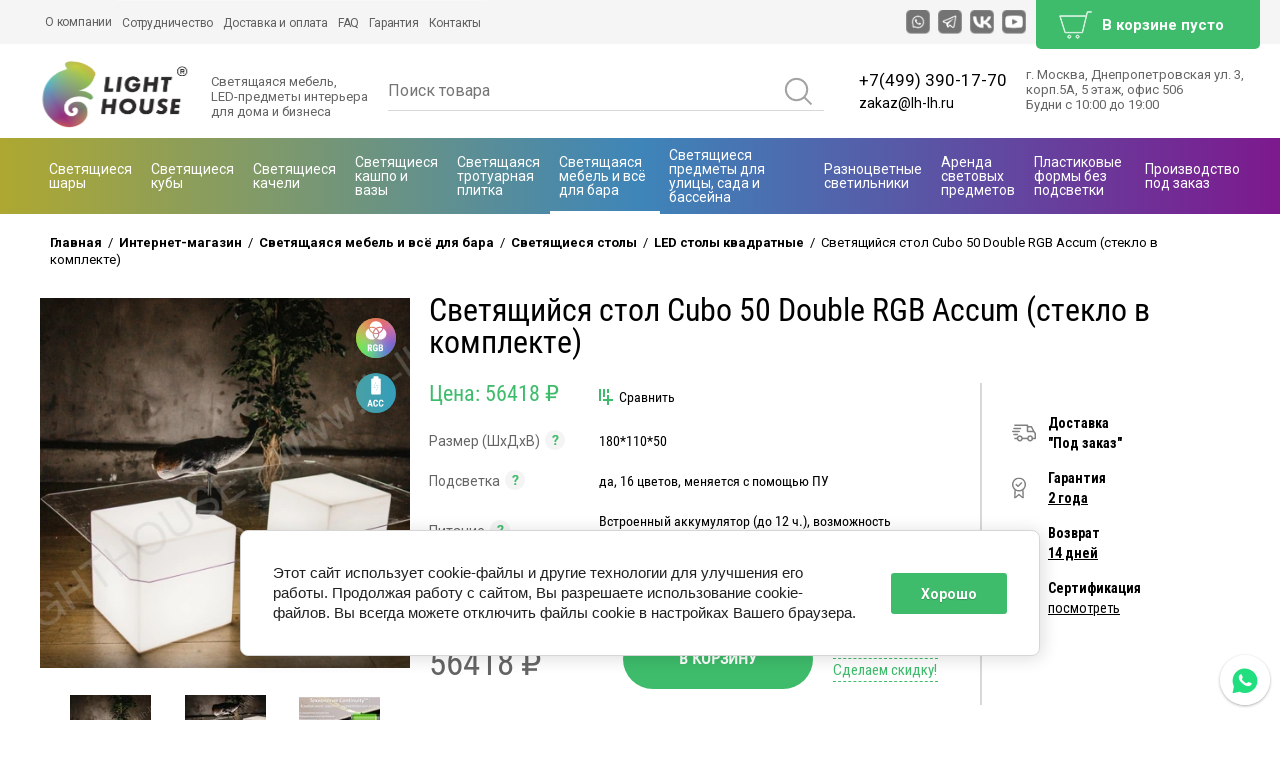

--- FILE ---
content_type: text/html; charset=utf-8
request_url: https://lh-lh.ru/internet-magazin/product/svetyashchiysya-stol-cubo-50-double-rgb-steklo-v-komplekte-accum
body_size: 96369
content:



	        			<!doctype html>
<html lang="ru">
<head>
<meta charset="utf-8">
<meta name="robots" content="all" />

<title>Светящийся стол Cubo 50 Double RGB Accum (стекло в комплекте) - купить в LightHouse</title>

<meta name="description" content="Интернет-магазин LightHouse предлагает купить светящийся стол Cubo 50 Double RGB Accum (стекло в комплекте)">
<meta name="theme-color" content="#383838">
<meta name="SKYPE_TOOLBAR" content="SKYPE_TOOLBAR_PARSER_COMPATIBLE">

<meta name="viewport" content="width=device-width, initial-scale=1.0, maximum-scale=1.0, user-scalable=no">
<meta name="format-detection" content="telephone=no">

<link rel="canonical" href="https://lh-lh.ru/internet-magazin/product/svetyashchiysya-stol-cubo-50-double-rgb-steklo-v-komplekte-accum">
 

<link rel="preload" href="/t/v14995/images/theme0/theme.scss.css" as="style">
<link rel="preload" href="/g/libs/jquery/1.10.2/jquery.min.js" as="script">
<link rel="preload" href="/g/fonts/roboto/roboto-b.woff2" as="font" type="font/woff2" crossorigin="anonimos">
<link rel="preload" href="/g/fonts/roboto_condensed/roboto_condensed-b.woff2" as="font" type="font/woff2" crossorigin="anonimos">
<link rel="preload" href="/g/fonts/roboto_condensed/roboto_condensed-r.woff2" as="font" type="font/woff2" crossorigin="anonimos">
<link rel="preload" href="/g/fonts/roboto_condensed/roboto_condensed-l.woff2" as="font" type="font/woff2" crossorigin="anonimos">
<link rel="stylesheet" href="/g/libs/jquery-popover/0.0.4/jquery.popover.css">
<link rel="stylesheet" href="/g/libs/tiny-slider/2.9.2/css/tiny-slider.min.css">

	<style>
	#search-result {display: none;}
	.site-header .d-table.table_2 {min-height: 94px;}
	#shop2-tabs-1101, #shop2-tabs-1102, #shop2-tabs-1103, #shop2-tabs-1104, #shop2-tabs-1105, #shop2-tabs-1108, #shop2-tabs-2 {
		display:none;
	}
	.site-header {
		min-height: 214px;
	}
	@media screen and (max-width: 767px) {
		.pulse-button {
			width: 67px !important;
			height: 67px !important;
			bottom: 19px !important;
			left: 130px !important;
			position:relative;
			z-index:9999 !important;
		}
		.is_mobile .site-footer {
		    position: relative;
		    z-index: 0;
		}
	}
	
	.menu-top-wrapper ul.menu-top li {padding: 0 !important; height: 44px;}
	body, .shop2-product-data2, body.bg-cart {
	    background: #282828;
	}
	.menu-top-wrapper1 {
		background-image: -webkit-gradient(linear, left top, "right top", color-stop(0%, #aea831), color-stop(11.1111111111%, #3e85b9), color-stop(22.2222222222%, #7d198d));
    background-image: -o-linear-gradient(left, #aea831, #3e85b9, #7d198d);
    background-image: -moz-linear-gradient(left, #aea831, #3e85b9, #7d198d);
    background-image: -webkit-linear-gradient(left, #aea831, #3e85b9, #7d198d);
    background-image: -ms-linear-gradient(left, #aea831, #3e85b9, #7d198d);
    background-image: linear-gradient(to right, #aea831, #3e85b9, #7d198d);
    -pie-background: linear-gradient(to right, #aea831, #3e85b9, #7d198d);	
	}
	.section-menu.desktop .section-menu__list:not(.addon-s3-column-menu) > li:hover {background: #2f2f2f;}
	.popup_menu_wrapper{display: none;}
		*{-webkit-tap-highlight-color:transparent}html{font-family:sans-serif;overflow-y:scroll;font-size:24px;position:relative}body,html{height:100%}body{min-width:320px;text-align:left;background:#2d2719;line-height:38px;margin:0}@media handheld,only screen and (max-width:5000px){body{height:100%;line-height:1.4;font-size:16px}}.block-body-dropdown-hlp{position:fixed;left:0;top:0;right:0;bottom:-200px;height:100%;background:#2b2b2b;width:223px;transition:all .3s linear;transform:translate(-100%,0);z-index:99}article,aside,details,figcaption,figure,footer,header,hgroup,main,menu,nav,section,summary{display:block}.site-sidebar.left{z-index:130;position:fixed;left:0;top:0;border-right:0;padding:0;width:330px;height:100%;background:0 0;font-family:RobotoCondensed,Georgia,Cambria,"Times New Roman",Times,serif;box-sizing:border-box;z-index:1001}@media handheld,only screen and (max-width:5000px){.site-sidebar.left{width:220px}}@media (min-width:1025px){.site-sidebar-inner,.site-sidebar.left{position:absolute}}@media (min-width:1025px){.site-sidebar.left{height:auto}}@media (min-width:1025px){aside.site-sidebar.left{display:none}}.scrollbarY .scrollbar{position:absolute;width:5px;right:-20px;width:20px;cursor:pointer}.scrollbarY .disable{display:none}.scrollbarY .track{height:100%;width:20px;position:relative;padding:0 1px}.scrollbarY .track{display:none}.YMaps,.thumb,.ymaps-map{color:#000}.scrollbarY .thumb{height:20px;width:20px;cursor:pointer;overflow:hidden;position:absolute;top:0;left:0}.scrollbarY .thumb .end{overflow:hidden;height:5px;width:25px}.site-sidebar-inner{position:fixed;left:0;top:0;height:100%;width:0;right:-350px;padding:0}@media (min-width:1025px){.site-sidebar-inner{top:0}}.scrollbarY .overview{list-style:none;position:absolute;left:0;top:0;padding:0;margin:0}.folders-shared-wrapper{margin-right:0;border-bottom:1px solid #eaeaea}@media (min-width:1025px){.folders-shared-wrapper{position:absolute;left:0;top:45px;display:none;background:#fff;box-sizing:border-box}}.folders-shared-title{cursor:pointer;font-size:26px;color:#fff;text-transform:uppercase;font-weight:700;transition:all .3s linear;background:#52575b}@media handheld,only screen and (max-width:5000px){.folders-shared-title{font-size:16px;min-height:45px}}@media handheld,only screen and (max-width:5000px){.block-title-cart span,.block-title-search span,.folders-shared-title span,.login-title span{font-size:16px;display:inline-block;vertical-align:middle;margin-bottom:-1px;padding:0}}.scrollbarY .scrollbar{position:absolute;width:5px;right:-20px;width:20px;cursor:pointer}.scrollbarY .disable{display:none}.scrollbarY .track{height:100%;width:20px;position:relative;padding:0 1px}.scrollbarY .track{display:none}.scrollbarY .thumb{height:20px;width:20px;cursor:pointer;overflow:hidden;position:absolute;top:0;left:0}.folders-menu-mobile.scrollbarY2.desctop .thumb{display:none}.scrollbarY .thumb .end{overflow:hidden;height:5px;width:25px}.scrollbarY .overview{list-style:none;position:absolute;left:0;top:0;padding:0;margin:0}.folders-menu-mobile.scrollbarY2.desctop .overview{position:relative;top:0}.folders-shared-wrapper .folders-shared-left{display:none;background:#f0f0f0;padding:0;margin:0;list-style:none}@media (min-width:1025px){.folders-shared-wrapper .folders-shared-left{font-size:0;background:0 0}}.folders-shared-wrapper .folders-shared-left.opened{display:block}.folders-shared-wrapper .folders-shared-left li{box-shadow:0 -1px 0 rgba(0,0,0,.05);transition:all .3s linear}@media (min-width:1025px){.folders-shared-wrapper .folders-shared-left>li{width:20%;display:inline-block;vertical-align:top;padding:0 2.5%;box-shadow:none}}.folders-shared-wrapper .folders-shared-left li:first-child{box-shadow:none}.folders-shared-wrapper .folders-shared-left span{position:relative;display:block}.folders-shared-wrapper .folders-shared-left a{transition:all .3s linear;display:block;font-weight:700;text-decoration:none;font-size:24px;color:#2b2b2b;padding:10px 30px 11px 18px}.folders-shared-wrapper .folders-shared-left span a{color:#383838}@media handheld,only screen and (max-width:5000px){.folders-shared-wrapper ul.desctop li a{font-size:16px;padding:10px 30px 11px 14px}}@media (min-width:1025px){.folders-shared-wrapper .folders-shared-left>li>span>a{font-weight:700;text-align:center;background:0 0}}.folders-shared-wrapper .folders-shared-left span span{cursor:pointer;position:absolute;right:0;top:0;bottom:-1px;width:40px;background:url(data:image/svg+xml,%3Csvg%20version%3D%221.1%22%20baseProfile%3D%22full%22%20xmlns%3D%22http%3A%2F%2Fwww.w3.org%2F2000%2Fsvg%22%20xmlns%3Axlink%3D%22http%3A%2F%2Fwww.w3.org%2F1999%2Fxlink%22%20xmlns%3Aev%3D%22http%3A%2F%2Fwww.w3.org%2F2001%2Fxml-events%22%20xml%3Aspace%3D%22preserve%22%20x%3D%220px%22%20y%3D%220px%22%20width%3D%227px%22%20height%3D%2214px%22%20%20viewBox%3D%220%200%207%2014%22%20preserveAspectRatio%3D%22none%22%20shape-rendering%3D%22geometricPrecision%22%3E%22%3Cpath%20fill%3D%22%23b39d62%22%20d%3D%22M4.000%2C6.000%20L4.000%2C7.000%20L3.000%2C7.000%20L3.000%2C8.000%20L2.000%2C8.000%20L2.000%2C9.000%20L1.000%2C9.000%20L1.000%2C10.000%20L-0.000%2C10.000%20L-0.000%2C9.000%20L-0.000%2C8.000%20L1.000%2C8.000%20L1.000%2C7.000%20L2.000%2C7.000%20L2.000%2C6.000%20L3.000%2C6.000%20L3.000%2C5.000%20L3.000%2C4.000%20L2.000%2C4.000%20L2.000%2C3.000%20L1.000%2C3.000%20L1.000%2C2.000%20L-0.000%2C2.000%20L-0.000%2C1.000%20L-0.000%2C-0.000%20L1.000%2C-0.000%20L1.000%2C1.000%20L2.000%2C1.000%20L2.000%2C2.000%20L3.000%2C2.000%20L3.000%2C3.000%20L4.000%2C3.000%20L4.000%2C4.000%20L5.000%2C4.000%20L5.000%2C5.000%20L5.000%2C6.000%20L4.000%2C6.000%20Z%22%20%3E%3C%2Fpath%3E%3C%2Fsvg%3E) center center no-repeat}@media (min-width:1025px){.folders-shared-wrapper .folders-shared-left>li .arr{display:none}}.shop2-blocks-wrapper{padding-bottom:0}.folders-shared-wrapper{margin-right:0;border-bottom:1px solid #eaeaea}@media (min-width:1025px){.folders-shared-wrapper{position:absolute;left:0;top:45px;display:none;background:#fff;box-sizing:border-box}}.site-wrapper{position:relative;z-index:1000;min-height:100%;margin:0 auto -89px;overflow:hidden}.site-wrapper-inner{margin-left:330px;min-height:100%}@media handheld,only screen and (max-width:5000px){.site-wrapper-inner{margin-left:220px}}@media (min-width:1025px){.site-wrapper-inner{margin-left:0}}.block-body-dropdown{font-family:RobotoCondensed,Georgia,Cambria,"Times New Roman",Times,serif;z-index:110;height:100%;position:fixed;line-height:1;left:0;top:0;width:48.634%;max-width:490px;padding:64px 20px 89px;background:#2b2b2b;box-sizing:border-box;transform:translate(-100%,0);transition:all .3s linear}.block-body-dropdown .block-body-scroll{padding:64px 20px 120px;position:absolute;left:0;top:0;right:0;bottom:0;overflow-y:auto}.close-dropdown,.shop2-filter-close{position:absolute;right:21px;top:20px;width:24px;height:24px;cursor:pointer;background:url(data:image/svg+xml,%3Csvg%20version%3D%221.1%22%20baseProfile%3D%22full%22%20xmlns%3D%22http%3A%2F%2Fwww.w3.org%2F2000%2Fsvg%22%20xmlns%3Axlink%3D%22http%3A%2F%2Fwww.w3.org%2F1999%2Fxlink%22%20xmlns%3Aev%3D%22http%3A%2F%2Fwww.w3.org%2F2001%2Fxml-events%22%20xml%3Aspace%3D%22preserve%22%20x%3D%220px%22%20y%3D%220px%22%20width%3D%2224px%22%20height%3D%2224px%22%20%20viewBox%3D%220%200%2024%2024%22%20preserveAspectRatio%3D%22none%22%20shape-rendering%3D%22geometricPrecision%22%3E%22%3Cpath%20fill%3D%22%23c9ba91%22%20d%3D%22M13.000%2C13.000%20L12.000%2C13.000%20L11.000%2C13.000%20L11.000%2C12.000%20L11.000%2C11.000%20L12.000%2C11.000%20L13.000%2C11.000%20L13.000%2C12.000%20L13.000%2C13.000%20ZM14.000%2C14.000%20L13.000%2C14.000%20L13.000%2C13.000%20L14.000%2C13.000%20L14.000%2C14.000%20ZM15.000%2C15.000%20L14.000%2C15.000%20L14.000%2C14.000%20L15.000%2C14.000%20L15.000%2C15.000%20ZM16.000%2C16.000%20L15.000%2C16.000%20L15.000%2C15.000%20L16.000%2C15.000%20L16.000%2C16.000%20ZM17.000%2C17.000%20L16.000%2C17.000%20L16.000%2C16.000%20L17.000%2C16.000%20L17.000%2C17.000%20ZM18.000%2C18.000%20L17.000%2C18.000%20L17.000%2C17.000%20L18.000%2C17.000%20L18.000%2C18.000%20ZM19.000%2C19.000%20L18.000%2C19.000%20L18.000%2C18.000%20L19.000%2C18.000%20L19.000%2C19.000%20ZM20.000%2C20.000%20L19.000%2C20.000%20L19.000%2C19.000%20L20.000%2C19.000%20L20.000%2C20.000%20ZM21.000%2C21.000%20L20.000%2C21.000%20L20.000%2C20.000%20L21.000%2C20.000%20L21.000%2C21.000%20ZM22.000%2C22.000%20L21.000%2C22.000%20L21.000%2C21.000%20L22.000%2C21.000%20L22.000%2C22.000%20ZM23.000%2C23.000%20L22.000%2C23.000%20L22.000%2C22.000%20L23.000%2C22.000%20L23.000%2C23.000%20ZM24.000%2C24.000%20L23.000%2C24.000%20L23.000%2C23.000%20L24.000%2C23.000%20L24.000%2C24.000%20ZM10.000%2C14.000%20L10.000%2C13.000%20L11.000%2C13.000%20L11.000%2C14.000%20L10.000%2C14.000%20ZM9.000%2C15.000%20L9.000%2C14.000%20L10.000%2C14.000%20L10.000%2C15.000%20L9.000%2C15.000%20ZM8.000%2C16.000%20L8.000%2C15.000%20L9.000%2C15.000%20L9.000%2C16.000%20L8.000%2C16.000%20ZM7.000%2C17.000%20L7.000%2C16.000%20L8.000%2C16.000%20L8.000%2C17.000%20L7.000%2C17.000%20ZM6.000%2C18.000%20L6.000%2C17.000%20L7.000%2C17.000%20L7.000%2C18.000%20L6.000%2C18.000%20ZM5.000%2C19.000%20L5.000%2C18.000%20L6.000%2C18.000%20L6.000%2C19.000%20L5.000%2C19.000%20ZM4.000%2C20.000%20L4.000%2C19.000%20L5.000%2C19.000%20L5.000%2C20.000%20L4.000%2C20.000%20ZM3.000%2C21.000%20L3.000%2C20.000%20L4.000%2C20.000%20L4.000%2C21.000%20L3.000%2C21.000%20ZM2.000%2C22.000%20L2.000%2C21.000%20L3.000%2C21.000%20L3.000%2C22.000%20L2.000%2C22.000%20ZM1.000%2C23.000%20L1.000%2C22.000%20L2.000%2C22.000%20L2.000%2C23.000%20L1.000%2C23.000%20ZM-0.000%2C24.000%20L-0.000%2C23.000%20L1.000%2C23.000%20L1.000%2C24.000%20L-0.000%2C24.000%20ZM10.000%2C10.000%20L11.000%2C10.000%20L11.000%2C11.000%20L10.000%2C11.000%20L10.000%2C10.000%20ZM9.000%2C9.000%20L10.000%2C9.000%20L10.000%2C10.000%20L9.000%2C10.000%20L9.000%2C9.000%20ZM8.000%2C8.000%20L9.000%2C8.000%20L9.000%2C9.000%20L8.000%2C9.000%20L8.000%2C8.000%20ZM7.000%2C7.000%20L8.000%2C7.000%20L8.000%2C8.000%20L7.000%2C8.000%20L7.000%2C7.000%20ZM6.000%2C6.000%20L7.000%2C6.000%20L7.000%2C7.000%20L6.000%2C7.000%20L6.000%2C6.000%20ZM5.000%2C5.000%20L6.000%2C5.000%20L6.000%2C6.000%20L5.000%2C6.000%20L5.000%2C5.000%20ZM4.000%2C4.000%20L5.000%2C4.000%20L5.000%2C5.000%20L4.000%2C5.000%20L4.000%2C4.000%20ZM3.000%2C3.000%20L4.000%2C3.000%20L4.000%2C4.000%20L3.000%2C4.000%20L3.000%2C3.000%20ZM2.000%2C2.000%20L3.000%2C2.000%20L3.000%2C3.000%20L2.000%2C3.000%20L2.000%2C2.000%20ZM1.000%2C1.000%20L2.000%2C1.000%20L2.000%2C2.000%20L1.000%2C2.000%20L1.000%2C1.000%20ZM-0.000%2C-0.000%20L1.000%2C-0.000%20L1.000%2C1.000%20L-0.000%2C1.000%20L-0.000%2C-0.000%20ZM14.000%2C10.000%20L14.000%2C11.000%20L13.000%2C11.000%20L13.000%2C10.000%20L14.000%2C10.000%20ZM15.000%2C9.000%20L15.000%2C10.000%20L14.000%2C10.000%20L14.000%2C9.000%20L15.000%2C9.000%20ZM16.000%2C8.000%20L16.000%2C9.000%20L15.000%2C9.000%20L15.000%2C8.000%20L16.000%2C8.000%20ZM17.000%2C7.000%20L17.000%2C8.000%20L16.000%2C8.000%20L16.000%2C7.000%20L17.000%2C7.000%20ZM18.000%2C6.000%20L18.000%2C7.000%20L17.000%2C7.000%20L17.000%2C6.000%20L18.000%2C6.000%20ZM19.000%2C5.000%20L19.000%2C6.000%20L18.000%2C6.000%20L18.000%2C5.000%20L19.000%2C5.000%20ZM20.000%2C4.000%20L20.000%2C5.000%20L19.000%2C5.000%20L19.000%2C4.000%20L20.000%2C4.000%20ZM21.000%2C3.000%20L21.000%2C4.000%20L20.000%2C4.000%20L20.000%2C3.000%20L21.000%2C3.000%20ZM22.000%2C2.000%20L22.000%2C3.000%20L21.000%2C3.000%20L21.000%2C2.000%20L22.000%2C2.000%20ZM23.000%2C1.000%20L23.000%2C2.000%20L22.000%2C2.000%20L22.000%2C1.000%20L23.000%2C1.000%20ZM24.000%2C-0.000%20L24.000%2C1.000%20L23.000%2C1.000%20L23.000%2C-0.000%20L24.000%2C-0.000%20Z%22%20%3E%3C%2Fpath%3E%3C%2Fsvg%3E) 0 0 no-repeat}.cart-preview.opened{display:block}.cart-preview .cart_total{font-size:0}a.remove-all-cart-poruduct{text-decoration:none;float:right;padding:0 26px;font-size:14px;color:#caba91;cursor:pointer;line-height:40px;background:#383838;margin:0 0 21px 0}.clear-float{clear:both;height:0}.cart-product-lot{width:100%;display:table;background:#fff;margin:0 0 1px 0;position:relative}.cart-product-lot-pic{padding:10px;display:table-cell;width:76px;height:76px;margin:0;vertical-align:middle}img{height:auto}.cart-product-lot-pic img{width:100%}.cart-product-lot-title{vertical-align:middle;display:table-cell;padding:12px 18px 9px 18px;font-size:16px;font-weight:700}.cart-product-lot-title a{color:#2b2b2b;text-decoration:none}.cart-product-lot-title .cart-product-lot-article{margin:1px 0 0 0;font-size:13px;color:#a1a1a1;font-weight:400}.product-amount{display:table;width:100%}.remove-cart-poruduct{display:table-cell;vertical-align:middle;width:48px;padding:10px 0 10px 0;background:#ebebeb;text-align:center}.remove-cart-poruduct a{display:inline-block;width:16px;height:16px;background:url(data:image/svg+xml,%3Csvg%20version%3D%221.1%22%20baseProfile%3D%22full%22%20xmlns%3D%22http%3A%2F%2Fwww.w3.org%2F2000%2Fsvg%22%20xmlns%3Axlink%3D%22http%3A%2F%2Fwww.w3.org%2F1999%2Fxlink%22%20xmlns%3Aev%3D%22http%3A%2F%2Fwww.w3.org%2F2001%2Fxml-events%22%20xml%3Aspace%3D%22preserve%22%20x%3D%220px%22%20y%3D%220px%22%20width%3D%2216px%22%20height%3D%2216px%22%20%20viewBox%3D%220%200%2016%2016%22%20preserveAspectRatio%3D%22none%22%20shape-rendering%3D%22geometricPrecision%22%3E%3Cpath%20fill%3D%22%23ff4040%22%20d%3D%22M14.997%2C3.936%20C14.997%2C3.947%2015.000%2C3.957%2015.000%2C3.967%20L15.000%2C13.968%20C15.000%2C15.072%2014.106%2C15.968%2013.004%2C15.968%20L2.964%2C15.968%20C1.862%2C15.968%200.969%2C15.072%200.969%2C13.968%20L0.969%2C3.967%20C0.969%2C3.957%200.972%2C3.947%200.972%2C3.936%20L-0.000%2C3.936%20L-0.000%2C1.967%20L2.964%2C1.967%20L3.000%2C1.967%20L3.000%2C-0.001%20L13.000%2C-0.001%20L13.000%2C1.967%20L13.004%2C1.967%20L16.000%2C1.967%20L16.000%2C3.936%20L14.997%2C3.936%20ZM12.000%2C0.983%20L4.000%2C0.983%20L4.000%2C1.967%20L12.000%2C1.967%20L12.000%2C0.983%20ZM13.004%2C4.936%20C13.004%2C4.384%2012.558%2C3.936%2012.007%2C3.936%20L4.024%2C3.936%20C3.473%2C3.936%203.027%2C4.384%203.027%2C4.936%20L3.027%2C13.061%20C3.027%2C13.614%203.473%2C14.061%204.024%2C14.061%20L12.007%2C14.061%20C12.558%2C14.061%2013.004%2C13.614%2013.004%2C13.061%20L13.004%2C4.936%20ZM10.000%2C5.936%20L10.969%2C5.936%20L10.969%2C11.967%20L10.000%2C11.967%20L10.000%2C5.936%20ZM7.375%2C5.936%20L8.656%2C5.936%20L8.656%2C11.967%20L7.375%2C11.967%20L7.375%2C5.936%20ZM5.000%2C5.936%20L5.969%2C5.936%20L5.969%2C11.967%20L5.000%2C11.967%20L5.000%2C5.936%20Z%22%20%3E%3C%2Fpath%3E%3C%2Fsvg%3E) 0 0 no-repeat}.cart-product-lot:after{content:"";position:absolute;left:0;right:0;bottom:-31px;height:63px;background-size:100% 100%;height:63px;z-index:-1}.cart-total-price{float:left;padding:37px 0 0 0;font-size:20px;color:#fff;font-size:20px}.cart-total-price span{padding:0 5px 0 0;color:#727272;font-size:14px;font-weight:400}.site-search-wrapper{display:none;box-sizing:border-box;float:left;width:54.367%;border:1px solid #454545}.search-form{position:relative;padding:0 40px 0 0;margin:0}input.search-text{background:0 0;border:0;outline:0;padding:0 0 0 14px;line-height:39px;font-size:14px;color:#fff;height:39px;width:100%}button,input[type=submit]{outline:0;border:0;text-align:center;padding:11px 15px;color:#fff;transition:all .3s linear}.shop2-block.login-form{padding:91px 0 0 0;color:#fff;display:none}button,input,optgroup,select,textarea{font:inherit;margin:0}input{line-height:normal}.shop2-block.login-form .row{position:relative;margin:0 0 15px 0}.shop2-block.login-form .row label{display:block;padding:0 0 8px 0}@media handheld,only screen and (max-width:5000px){.shop2-block.login-form .row label{font-size:14px}}.search-opend-btn{position:relative;z-index:10;display:none;outline:0;border:0;float:right;font-size:14px;color:#fff;text-align:center;cursor:pointer;width:43.67%;line-height:40px}.shop2-block.search-form{box-shadow:5px 0 2px rgba(0,0,0,.3);display:none;color:#fff;overflow-y:auto;position:absolute;left:100%;top:0;bottom:0;width:204px;padding:16px 18px 120px 18px;background:#383838}.close-dropdown,.shop2-filter-close{position:absolute;right:21px;top:20px;width:24px;height:24px;cursor:pointer;background:url(data:image/svg+xml,%3Csvg%20version%3D%221.1%22%20baseProfile%3D%22full%22%20xmlns%3D%22http%3A%2F%2Fwww.w3.org%2F2000%2Fsvg%22%20xmlns%3Axlink%3D%22http%3A%2F%2Fwww.w3.org%2F1999%2Fxlink%22%20xmlns%3Aev%3D%22http%3A%2F%2Fwww.w3.org%2F2001%2Fxml-events%22%20xml%3Aspace%3D%22preserve%22%20x%3D%220px%22%20y%3D%220px%22%20width%3D%2224px%22%20height%3D%2224px%22%20%20viewBox%3D%220%200%2024%2024%22%20preserveAspectRatio%3D%22none%22%20shape-rendering%3D%22geometricPrecision%22%3E%22%3Cpath%20fill%3D%22%23c9ba91%22%20d%3D%22M13.000%2C13.000%20L12.000%2C13.000%20L11.000%2C13.000%20L11.000%2C12.000%20L11.000%2C11.000%20L12.000%2C11.000%20L13.000%2C11.000%20L13.000%2C12.000%20L13.000%2C13.000%20ZM14.000%2C14.000%20L13.000%2C14.000%20L13.000%2C13.000%20L14.000%2C13.000%20L14.000%2C14.000%20ZM15.000%2C15.000%20L14.000%2C15.000%20L14.000%2C14.000%20L15.000%2C14.000%20L15.000%2C15.000%20ZM16.000%2C16.000%20L15.000%2C16.000%20L15.000%2C15.000%20L16.000%2C15.000%20L16.000%2C16.000%20ZM17.000%2C17.000%20L16.000%2C17.000%20L16.000%2C16.000%20L17.000%2C16.000%20L17.000%2C17.000%20ZM18.000%2C18.000%20L17.000%2C18.000%20L17.000%2C17.000%20L18.000%2C17.000%20L18.000%2C18.000%20ZM19.000%2C19.000%20L18.000%2C19.000%20L18.000%2C18.000%20L19.000%2C18.000%20L19.000%2C19.000%20ZM20.000%2C20.000%20L19.000%2C20.000%20L19.000%2C19.000%20L20.000%2C19.000%20L20.000%2C20.000%20ZM21.000%2C21.000%20L20.000%2C21.000%20L20.000%2C20.000%20L21.000%2C20.000%20L21.000%2C21.000%20ZM22.000%2C22.000%20L21.000%2C22.000%20L21.000%2C21.000%20L22.000%2C21.000%20L22.000%2C22.000%20ZM23.000%2C23.000%20L22.000%2C23.000%20L22.000%2C22.000%20L23.000%2C22.000%20L23.000%2C23.000%20ZM24.000%2C24.000%20L23.000%2C24.000%20L23.000%2C23.000%20L24.000%2C23.000%20L24.000%2C24.000%20ZM10.000%2C14.000%20L10.000%2C13.000%20L11.000%2C13.000%20L11.000%2C14.000%20L10.000%2C14.000%20ZM9.000%2C15.000%20L9.000%2C14.000%20L10.000%2C14.000%20L10.000%2C15.000%20L9.000%2C15.000%20ZM8.000%2C16.000%20L8.000%2C15.000%20L9.000%2C15.000%20L9.000%2C16.000%20L8.000%2C16.000%20ZM7.000%2C17.000%20L7.000%2C16.000%20L8.000%2C16.000%20L8.000%2C17.000%20L7.000%2C17.000%20ZM6.000%2C18.000%20L6.000%2C17.000%20L7.000%2C17.000%20L7.000%2C18.000%20L6.000%2C18.000%20ZM5.000%2C19.000%20L5.000%2C18.000%20L6.000%2C18.000%20L6.000%2C19.000%20L5.000%2C19.000%20ZM4.000%2C20.000%20L4.000%2C19.000%20L5.000%2C19.000%20L5.000%2C20.000%20L4.000%2C20.000%20ZM3.000%2C21.000%20L3.000%2C20.000%20L4.000%2C20.000%20L4.000%2C21.000%20L3.000%2C21.000%20ZM2.000%2C22.000%20L2.000%2C21.000%20L3.000%2C21.000%20L3.000%2C22.000%20L2.000%2C22.000%20ZM1.000%2C23.000%20L1.000%2C22.000%20L2.000%2C22.000%20L2.000%2C23.000%20L1.000%2C23.000%20ZM-0.000%2C24.000%20L-0.000%2C23.000%20L1.000%2C23.000%20L1.000%2C24.000%20L-0.000%2C24.000%20ZM10.000%2C10.000%20L11.000%2C10.000%20L11.000%2C11.000%20L10.000%2C11.000%20L10.000%2C10.000%20ZM9.000%2C9.000%20L10.000%2C9.000%20L10.000%2C10.000%20L9.000%2C10.000%20L9.000%2C9.000%20ZM8.000%2C8.000%20L9.000%2C8.000%20L9.000%2C9.000%20L8.000%2C9.000%20L8.000%2C8.000%20ZM7.000%2C7.000%20L8.000%2C7.000%20L8.000%2C8.000%20L7.000%2C8.000%20L7.000%2C7.000%20ZM6.000%2C6.000%20L7.000%2C6.000%20L7.000%2C7.000%20L6.000%2C7.000%20L6.000%2C6.000%20ZM5.000%2C5.000%20L6.000%2C5.000%20L6.000%2C6.000%20L5.000%2C6.000%20L5.000%2C5.000%20ZM4.000%2C4.000%20L5.000%2C4.000%20L5.000%2C5.000%20L4.000%2C5.000%20L4.000%2C4.000%20ZM3.000%2C3.000%20L4.000%2C3.000%20L4.000%2C4.000%20L3.000%2C4.000%20L3.000%2C3.000%20ZM2.000%2C2.000%20L3.000%2C2.000%20L3.000%2C3.000%20L2.000%2C3.000%20L2.000%2C2.000%20ZM1.000%2C1.000%20L2.000%2C1.000%20L2.000%2C2.000%20L1.000%2C2.000%20L1.000%2C1.000%20ZM-0.000%2C-0.000%20L1.000%2C-0.000%20L1.000%2C1.000%20L-0.000%2C1.000%20L-0.000%2C-0.000%20ZM14.000%2C10.000%20L14.000%2C11.000%20L13.000%2C11.000%20L13.000%2C10.000%20L14.000%2C10.000%20ZM15.000%2C9.000%20L15.000%2C10.000%20L14.000%2C10.000%20L14.000%2C9.000%20L15.000%2C9.000%20ZM16.000%2C8.000%20L16.000%2C9.000%20L15.000%2C9.000%20L15.000%2C8.000%20L16.000%2C8.000%20ZM17.000%2C7.000%20L17.000%2C8.000%20L16.000%2C8.000%20L16.000%2C7.000%20L17.000%2C7.000%20ZM18.000%2C6.000%20L18.000%2C7.000%20L17.000%2C7.000%20L17.000%2C6.000%20L18.000%2C6.000%20ZM19.000%2C5.000%20L19.000%2C6.000%20L18.000%2C6.000%20L18.000%2C5.000%20L19.000%2C5.000%20ZM20.000%2C4.000%20L20.000%2C5.000%20L19.000%2C5.000%20L19.000%2C4.000%20L20.000%2C4.000%20ZM21.000%2C3.000%20L21.000%2C4.000%20L20.000%2C4.000%20L20.000%2C3.000%20L21.000%2C3.000%20ZM22.000%2C2.000%20L22.000%2C3.000%20L21.000%2C3.000%20L21.000%2C2.000%20L22.000%2C2.000%20ZM23.000%2C1.000%20L23.000%2C2.000%20L22.000%2C2.000%20L22.000%2C1.000%20L23.000%2C1.000%20ZM24.000%2C-0.000%20L24.000%2C1.000%20L23.000%2C1.000%20L23.000%2C-0.000%20L24.000%2C-0.000%20Z%22%20%3E%3C%2Fpath%3E%3C%2Fsvg%3E) 0 0 no-repeat}.shop2-block.search-form .close-dropdown{display:none}.shop2-block.search-form .block-title{display:none}.search-form .block-body{margin-bottom:125px}.site-header{width:100%;background:#fff;min-height:60px;flex:none}@media (min-width:1025px){.site-header{min-height:0;width:auto}}.d-table{display:table;width:100%}.table_1{table-layout:fixed;background:0 0;border-bottom:1px solid #353a3e}.site-header .d-table{position:relative}.d-tr{display:table-row}.menu-top-wrapper{height:60px;display:table-cell;background:0 0;width:100%}@media handheld,only screen and (max-width:5000px){.menu-top-wrapper{height:44px}}.menu-top{padding:0;margin:0;list-style:none;position:relative}@media (min-width:1025px){.menu-top{display:table;width:100%;table-layout:fixed}}.menu-top li{text-align:left;float:left;border-top:1px solid rgba(255,255,255,.2)}@media (min-width:1025px){.menu-top li{display:table-cell;vertical-align:middle;float:none}}.menu-top>li{position:relative;transition:.3s linear}.menu-top-wrapper ul.menu-top li{border-left:5px solid transparent;border-right:5px solid transparent}.table_1 ul.menu-top li.active{box-shadow:inset 0 3px 0 #caba91}.menu-top a{position:relative;padding:0 35px;line-height:60px;font-size:13px;display:block;color:#ababab;text-decoration:none;transition:all .3s linear;border-right:none}@media (min-width:1025px){.menu-top li a{display:block;text-align:center}}.menu-top>li>a{box-shadow:none}@media handheld,only screen and (max-width:5000px){ul.menu-top li a{padding:15px 0px;font-family: 'Roboto', Arial, Helvetica, sans-serif;font-size:13px;line-height:1}}.table_1 ul.menu-top li a{color:#000;}@media (max-width:1681px) and (min-width:1023px){.table_1 ul.menu-top li a{word-break:break-word}}.table_1 ul.menu-top li.active>a{font-weight:700}.soc{display:table-cell;width:163px;vertical-align:middle}.soc a{display:inline-block;width:28px;height:28px;vertical-align:middle;margin:0 0 0 8px}svg:not(:root){overflow:hidden}.site-header .links{display:table-cell;vertical-align:middle;text-align:right;width:220px;padding-right:5px;background:0 0}.site-header .links a{display:inline-block;vertical-align:top;font-size:13px;text-decoration:none;padding:5px;margin-left:5px;background:#52575b}.d-table{display:table;width:100%}.site-header .d-table{position:relative}.d-tr{display:table-row}.site-name-wrapper{line-height:1;display:table-cell;vertical-align:middle;padding:0px 20px 0px 0px;min-width:223px}@media handheld,only screen and (max-width:5000px){.site-name-wrapper{padding:0 20px 0px 0}}@media (min-width:1025px){.site-name-wrapper{width:370px;min-width:0}}.comapany-logo{display:inline-block;margin-bottom:0}@media (min-width:1025px){.comapany-logo{margin-top:15px;margin-bottom:6px}}.site-descriptor{color:#484848;font-size:16px;font-weight:200}@media (min-width:1025px){.site-descriptor{display:inline-block;vertical-align:top;padding-top:23px;padding-left:10px}}@media (min-width:1025px){.site-name-wrapper div{max-width:200px}}@media (min-width:1025px){.site-search{padding: 26px 0;display:table-cell;vertical-align:middle}}.site-search form{position:relative}.site-search form:before{position:absolute;content:'';width:1px;background:rgba(0,0,0,.3);right:56px;top:10px;bottom:9px}.site-search form input#search{font-family: 'Roboto', sans-serif;font-size:16px;line-height: 16px;width:100%;height:42px;background:#fff;border:none;color:#777;padding:0 60px 2px 10px;line-height:1;box-sizing:border-box;outline:0;border:1px solid rgba(0,0,0,.3)}.site-search form input[type=submit]{width:49px;height:42px;position:absolute;right:0;top:0;cursor:pointer;outline:0;border:none;font-size:0}.clearfix:after,.clearfix:before{display:table;content:"";line-height:0;font-size:0}.em-t{max-width:490px;padding-top:10px;width:100%;display:block;padding:0;float:right}@media (min-width:1025px){.em-t{width:380px;display:table-cell;vertical-align:middle;float:none;padding-right:5px}}@media (max-width:1441px) and (min-width:1025px){.em-t{width:532px}}@media (min-width:1381px){.em-t{min-width:580px;width:580px}}.flat{float:left;font-size:13px;color:#2b2b2b;margin:4px 0 0 19px}.city{margin:0}@media (min-width:1025px){.city{margin:7px 0 3px}}.city a{font-family: 'Roboto', Arial, Helvetica, sans-serif;color:#000;text-decoration:none}.flaticon{font-family:Conv_FLATICON_1}.flat span{font-size:14px;color:#caba91;margin:0 7px 0 0;float:left}.em-tb{float:left;max-width:320px;text-align:center}.block-title-cart{float:left;display:block;height:60px;margin-top:-10px;margin-bottom:20px;z-index:2;cursor:pointer;font-size:26px;text-transform:uppercase;color:#2b2b2b;font-weight:700;z-index:1;position:relative;border-bottom:0;transition:all .3s linear}@media handheld,only screen and (max-width:5000px){.block-title-cart{font-size:16px}}@media (max-width:1441px) and (min-width:1025px){.em-t .em-tb .block-title-cart{text-align:left;width:150px}}.block-title-cart:before{content:"";display:inline-block;vertical-align:middle;width:60px;height:60px;border-right:1px solid #eaeaea;transition:all .3s linear;margin:13px 14px 0 0;background:url(data:image/svg+xml,%3Csvg%20version%3D%221.1%22%20baseProfile%3D%22full%22%20xmlns%3D%22http%3A%2F%2Fwww.w3.org%2F2000%2Fsvg%22%20xmlns%3Axlink%3D%22http%3A%2F%2Fwww.w3.org%2F1999%2Fxlink%22%20xmlns%3Aev%3D%22http%3A%2F%2Fwww.w3.org%2F2001%2Fxml-events%22%20xml%3Aspace%3D%22preserve%22%20x%3D%220px%22%20y%3D%220px%22%20width%3D%2221px%22%20height%3D%2228px%22%20%20viewBox%3D%220%200%2021%2028%22%20preserveAspectRatio%3D%22none%22%20shape-rendering%3D%22geometricPrecision%22%3E%22%3Cpath%20fill%3D%22%232b2b2b%22%20d%3D%22M21.000%2C28.000%20L-0.000%2C28.000%20L1.500%2C5.895%20L6.000%2C5.895%20L6.000%2C3.684%20C6.000%2C1.649%207.679%2C-0.000%209.750%2C-0.000%20L11.250%2C-0.000%20C13.321%2C-0.000%2015.000%2C1.649%2015.000%2C3.684%20L15.000%2C5.895%20L19.500%2C5.895%20L21.000%2C28.000%20ZM13.500%2C3.684%20C13.500%2C2.463%2012.493%2C1.473%2011.250%2C1.473%20L9.750%2C1.473%20C8.507%2C1.473%207.500%2C2.463%207.500%2C3.684%20L7.500%2C5.895%20L13.500%2C5.895%20L13.500%2C3.684%20Z%22%20%3E%3C%2Fpath%3E%3C%2Fsvg%3E) center center no-repeat}@media handheld,only screen and (max-width:5000px){.block-title-cart span,.block-title-search span,.folders-shared-title span,.login-title span{font-size:16px;display:inline-block;vertical-align:middle;margin-bottom:-1px;padding:0}}@media handheld,only screen and (max-width:5000px){.block-title-cart strong{right:-11px;transform:translate(0,-50%);width:20px;height:21px;font-size:11px;line-height:20px}}.block-title-cart strong{right:30px;top:50px;color:#2b2b2b;width:80px;height:21px;font-size:16px;line-height:1;float:left;background:0 0}@media (max-width:1441px) and (min-width:1025px){.em-t .em-tb .block-title-cart #cart-title-left{font-family: 'Roboto', Arial, Helvetica, sans-serif;right:4px;text-align:left}}@media handheld,only screen and (max-width:5000px){.block-title-cart span,.block-title-search span,.folders-shared-title span,.login-title span{font-family: 'Roboto', Arial, Helvetica, sans-serif;font-size:16px;display:inline-block;vertical-align:middle;margin-bottom:-1px;padding:0}}.rr{margin-top:9px;margin-right:-10px;float:right}@media (min-width:1025px){.em-t .rr{margin-right:0}}.site-dilevery{position:relative;width:316px;padding:0 19px 0 60px;height:28px;display:inline-block;vertical-align:top}@media handheld,only screen and (max-width:5000px){.site-dilevery{width:166px}}@media (min-width:669px){.d-td{width:auto}}.site-dilevery .icon-top,.site-pay .icon-top{display:none}.site-pay{position:relative;display:inline-block;vertical-align:top;width:100%;padding:0}.em-t .site-pay .text{font-family: 'Roboto', Arial, Helvetica, sans-serif;text-transform: uppercase;font-weight: 700;font-size:15px;}@media (min-width:669px){.d-td{width:auto}}div.clear{clear:both}.d-table{display:table;width:100%}.site-header .d-table{position:relative}.d-tr{display:table-row}.menu-top{padding:0;margin:0;list-style:none;position:relative}@media (min-width:1025px){.menu-top{display:table;width:100%;table-layout:fixed}}.menu-top li{text-align:left;float:left}.menu-top li{border-top:1px solid rgba(255,255,255,.2)}@media (min-width:1025px){.menu-top li{display:table-cell;vertical-align:middle;float:none}}.menu-top>li{position:relative;transition:.3s linear}@media (min-width:1025px){.menu-top li a{display:block;text-align:center}}.menu-top>li>a{box-shadow:none}@media handheld,only screen and (max-width:5000px){ul.menu-top li a{padding:15px 0px;font-size:13px;line-height:1}}.menu-top-wrapper1 ul.menu-top li a{padding:10px}.owl-loaded{width:100%;-webkit-tap-highlight-color:transparent;position:relative;z-index:1;flex:none}.slider{font-family:RobotoCondensed,Georgia,Cambria,"Times New Roman",Times,serif;position:relative;color:#fff;visibility:hidden;margin-bottom:30px}.owl-loaded.owl-loaded{display:block}.slider.owl-loaded{visibility:visible;overflow:inherit}.slider:before{content:"";position:absolute;left:0;bottom:-46px;right:0;height:86px;background-size:100% 100%;z-index:-1;opacity:0}.owl-loaded .owl-stage-outer{position:relative;overflow:hidden;width:100%;z-index:1}.slider.owl-loaded .owl-stage{margin-left:0}.owl-loaded .owl-item{float:left;position:relative;user-select:none;outline:0}.slider .owl-item{position:relative}.sl-pic{display:block}.slider .sl-pic{height:30.625vw}@media handheld,only screen and (max-width:5000px){.slider .sl-pic{max-height:29.167vw}}.slider .slide-descriptor{position:absolute;width:344px;top:50%;transform:translate(0,-50%);left:75px;z-index:2}@media handheld,only screen and (max-width:5000px){.slider .slide-descriptor{line-height:1;width:251px;left:62px}}.slider .slide-descriptor-title{font-size:45px;line-height:45px;font-weight:700;padding:0 0 5px 0}@media handheld,only screen and (max-width:5000px){.slider .slide-descriptor-title{font-size:30px;line-height:1}}.slider .slide-descriptor-body{font-weight:200;font-size:30px;line-height:36px}@media handheld,only screen and (max-width:5000px){.slider .slide-descriptor-body{font-size:20px;line-height:1}}.slider .owl-nav{display:none}.slider .dots-wrapper{position:absolute;right:0;left:0;top:inherit;background:0 0;bottom:0;z-index:5;width:100%;height:56px}.clear-float{clear:both;height:0}@media screen and (min-width:940px){.site-main{float:left;width:100%;box-sizing:border-box;padding:0}}.page-main .site-main{padding:0}.site-main__inner{width:100%;box-sizing:border-box;color:#fff;padding:10px 35px 25px;position:relative}@media handheld,only screen and (max-width:5000px){.site-main__inner{padding-left:20px;padding-right:20px}}.page-main .site-main__inner{padding:0 10px}h1{margin:0 0 16px;text-align:center}.site-main__inner.site-main__inner h1{display:none}.shop-categor-list{padding:0}.shop-categor-list.nm{margin:0px auto 0px;max-width:1494px;}.shop-categor-list{padding:20px 0;display:flex;flex-flow:row wrap;justify-content:center}.page_main .shop-categor-list{max-width:1228px;margin:0 auto 12px}.shop-categor-list a.shop-categor-wr{width:15%;display:inline-block;text-decoration:none;margin:0 5px 10px;background:#fff;padding:3px;outline:0;box-sizing:border-box}@media screen and (max-width:1500px){.shop-categor-list a.shop-categor-wr{width:18%}}.page_main .shop-categor-list a.shop-categor-wr{width:237px;margin:0 10px 0 0}.shop-categor-list a.shop-categor-wr .shop-categor-pic{display:flex;justify-content:center;align-items:center}.shop-categor-list a.shop-categor-wr .shop-categor-pic img{max-width:100%;border:none;filter:grayscale(60%);transition:ease all .5s}.shop-categor-list a.shop-categor-wr .shop-categor-name{color:#383838;font-size:18px;padding:5px;text-align:center}.site-wrapper-main{max-width:1228px;margin:0 auto;font-family:'Roboto Condensed',sans-serif}.site-wrapper-main *{box-sizing:border-box}.site-wrapper-main .folder-bot{display:flex;margin-bottom:12px}@media handheld,only screen and (max-width:940px){.site-wrapper{margin-bottom:-51px}}@media handheld,only screen and (max-width:940px){.site-wrapper-inner{margin-left:0}}@media handheld,only screen and (max-width:940px){.block-body-dropdown{width:55%;transform:translate(-100%,0)}}@media handheld,only screen and (max-width:640px){.block-body-dropdown{overflow:hidden;width:240px;box-shadow:5px 0 2px rgba(0,0,0,.3)}}@media handheld,only screen and (max-width:430px){.block-body-dropdown{width:223px}}@media (max-width:1024px){body:not(.fullversion) .block-body-dropdown{box-shadow:none}}@media (max-width:768px){.block-body-dropdown .block-body-scroll{top:54px}}@media (max-width:768px){.site-header{display:none}}.panel-top *{box-sizing:border-box}.panel-top{display:none;height:56px;background:#fff;position:fixed;top:0;left:0;width:100%;z-index:2000;z-index:99999;box-sizing:border-box}@media (max-width:768px){.panel-top{display:block}}.panel-top .btn-burger{position:absolute;top:18px;left:16px}.panel-top .btn-burger .cat_title{cursor:pointer;display:block}.panel-top .panel-top-logo{text-align:center;padding:8px 166px 0 46px}.panel-top .btn-fix-right{position:absolute;top:0;right:0;display:flex;justify-content:center;align-items:center;height:56px}.panel-top .btn-fix-right .btn-fix-tel{margin-right:16px;position:relative;width:23px;height:23px}.panel-top .btn-fix-right .btn-fix-tel a{font-size:0;position:absolute;width:23px;height:23px}.panel-top .btn-fix-right img{vertical-align:middle}.panel-top .btn-fix-right .btn-fix-search{margin-right:16px;cursor:pointer}.panel-top .btn-fix-right .btn-fix-mail{margin-right:14px}.panel-top .btn-fix-right .cart-top{margin-right:2px}.panel-top .btn-fix-right .cart-top>span{display:block;width:40px;height:30px;background:url([data-uri]) 0 5px no-repeat;position:relative}.panel-top .btn-fix-right .cart-top>span>span{display:inline-block;vertical-align:top;font-family:'Roboto Condensed',sans-serif;color:#fff;font-size:11px;width:15px;height:14px;text-align:center;border-radius:50%;background:#971e7e;position:absolute;top:0;left:16px}
		
		.art_h1{margin:0;padding:0 0 10px;font-style:italic;font-size:23px}.art_path{padding:7px 0}.art-tpl__title{margin:0 0 5px;font-size:22px}.art-tpl__title a{text-decoration:none}.art-tpl__title a:hover{text-decoration:underline}.tab_null{border:none;border-spacing:0;border-collapse:collapse;width:100%}.tab_null .td{border:none;padding:0;vertical-align:top;text-align:left}.tab_null .art-tpl__thumb{padding:6px 5px 6px 0;float:left}.tab_null .art-tpl__thumb .highslide:hover img,.tab_null .art-tpl__thumb img{border:none}.art-tpl__note{font-size:12px;line-height:1.5em;overflow:hidden}.art-tpl__inf{margin:0 0 25px;text-align:left;font-size:12px}.art-tpl__inf .date_art{padding-right:12px}.art-tpl__inf .read_more{padding-left:12px}.art-tpl__folders{width:230px}.art-tpl__folders__title{font-size:22px}.art-tpl__folders ul{padding-left:16px}.art_list .art-tpl__title{margin:0 0 11px;font-size:22px}.art_list .tab_null{border:none;border-spacing:0;border-collapse:collapse;width:100%}.art_list .tab_null .td{border:none;padding:0;vertical-align:top;text-align:left}.art_list .art-tpl{margin:0 auto 10px}.art_list .art-tpl__thumb{padding:0 5px 0 0;float:left}.art_list .art-tpl__folders{width:200px}.requi,span.red{color:red}.comment-body{margin:2px 0;padding:10px}.no_form{padding:15px 0}img.captcha{border:none}
		.shop2-product-options .vendor {display: none !important;}
	</style>

<link rel="preconnect" href="https://fonts.googleapis.com">
<link rel="preconnect" href="https://fonts.gstatic.com" crossorigin>
<link href="https://fonts.googleapis.com/css2?family=Roboto+Condensed:wght@400;700&display=swap" rel="stylesheet">
<link rel="stylesheet" href="/t/v14995/images/css/site_addons.scss.css">

<meta name="google-site-verification" content="w4GZ_45wy7k8aQdMGPNo3C5jeT7MhOC3JBo1EiVh6Rg" />
<meta name="p:domain_verify" content="ecafa7056be19286bea5c6e8dcc0b7ac"/>
<meta name="yandex-verification" content="27d357d5e95cef82" />
<meta name="facebook-domain-verification" content="td3im44wax15wqk8cfyq33mr0ig4gk" />
<meta name="google-site-verification" content="Nwlm_biswIFTxGBekKDD_Ymg8WT5Km6VW1h2tFXJlQw" />

            <!-- 46b9544ffa2e5e73c3c971fe2ede35a5 -->
            <script src='/shared/s3/js/lang/ru.js'></script>
            <script src='/shared/s3/js/common.min.js'></script>
        <link rel='stylesheet' type='text/css' href='/shared/s3/css/calendar.css' /><link rel='stylesheet' type='text/css' href='/shared/highslide-4.1.13/highslide.min.css'/>
<script type='text/javascript' src='/shared/highslide-4.1.13/highslide-full.packed.js'></script>
<script type='text/javascript'>
hs.graphicsDir = '/shared/highslide-4.1.13/graphics/';
hs.outlineType = null;
hs.showCredits = false;
hs.lang={cssDirection:'ltr',loadingText:'Загрузка...',loadingTitle:'Кликните чтобы отменить',focusTitle:'Нажмите чтобы перенести вперёд',fullExpandTitle:'Увеличить',fullExpandText:'Полноэкранный',previousText:'Предыдущий',previousTitle:'Назад (стрелка влево)',nextText:'Далее',nextTitle:'Далее (стрелка вправо)',moveTitle:'Передвинуть',moveText:'Передвинуть',closeText:'Закрыть',closeTitle:'Закрыть (Esc)',resizeTitle:'Восстановить размер',playText:'Слайд-шоу',playTitle:'Слайд-шоу (пробел)',pauseText:'Пауза',pauseTitle:'Приостановить слайд-шоу (пробел)',number:'Изображение %1/%2',restoreTitle:'Нажмите чтобы посмотреть картинку, используйте мышь для перетаскивания. Используйте клавиши вперёд и назад'};</script>
<link rel="icon" href="/favicon.ico" type="image/x-icon">

<link rel='stylesheet' type='text/css' href='/t/images/__csspatch/3/patch.css'/>

<!--s3_require-->
<link rel="stylesheet" href="/g/basestyle/1.0.1/user/user.css" type="text/css"/>
<link rel="stylesheet" href="/g/basestyle/1.0.1/cookie.message/cookie.message.css" type="text/css"/>
<link rel="stylesheet" href="/g/basestyle/1.0.1/user/user.green.css" type="text/css"/>
<script type="text/javascript" src="/g/basestyle/1.0.1/user/user.js" async></script>
<link rel="stylesheet" href="/g/basestyle/1.0.1/cookie.message/cookie.message.green.css" type="text/css"/>
<script type="text/javascript" src="/g/basestyle/1.0.1/cookie.message/cookie.message.js" async></script>
<!--/s3_require-->


<script src="/g/libs/jquery/1.10.2/jquery.min.js"></script>


			
		
		
		
			<link rel="stylesheet" type="text/css" href="/g/shop2v2/default/css/theme.less.css">		
			<script type="text/javascript" src="/g/shop2v2/default/js/shop2v2-plugins.js"></script>
		
			<script type="text/javascript" src="/g/shop2v2/default/js/shop2.2.min.js"></script>
		
	<script type="text/javascript">shop2.init({"productRefs": {"947614803":{"tabs_link":{"https:\/\/lh-lh.ru\/stoly-rgb-accum-kvadrat":["1094454203"]},"razmer_301":{"70896306":["1094454203"]},"izmenenie_podsvetki":{"38241803":["1094454203"]},"udaroprochnyy_material":{"38240803":["1094454203"]},"rabota_ot_seti":{"38240403":["1094454203"]},"vodonepronicaemost":{"38250003":["1094454203"]},"del_popup_name":{"\u0414\u043e\u0441\u0442\u0430\u0432\u043a\u0430 &quot;\u041f\u043e\u0434 \u0437\u0430\u043a\u0430\u0437&quot;":["1094454203"]},"del_popup":{"8b58d3d5d7d66dec0b4b22b7b1d8cda5":["1094454203"]},"vkl4":{"9dd3fe6a64b57df5854ce3be5b4fcec1":["1094454203"]},"vkl5":{"063785fed791b7b154a9945da0f3705e":["1094454203"]},"vkl8":{"fb252c36cb58c2656a548b694a781959":["1094454203"]},"vysota_356":{"50":["1094454203"]},"tip_podsvetki_610":{"38248203":["1094454203"]},"tip_pitania":{"38248403":["1094454203"]},"forma_701":{"42416101":["1094454203"]}},"947613203":{"razmer_301":{"70890706":["1094450203"]}},"947613603":{"razmer_301":{"70894706":["1094450603"]}},"947613803":{"razmer_301":{"70894906":["1094451403"]}},"947614003":{"razmer_301":{"70895306":["1094452203"]}},"947759003":{"razmer_301":{"105524307":["1094600603"]}},"1373619603":{"razmer_301":{"71002906":["1974265403"]}},"1373623403":{"razmer_301":{"105534307":["1974269203"]}},"1373628003":{"razmer_301":{"71008706":["1974273803"]}},"3098491309":{"razmer_301":{"407962709":["3694454309"]}}},"apiHash": {"getPromoProducts":"6bcf99585326ac8891ab436f93d9e517","getSearchMatches":"3a172877e8b42e5e8d5d4beb3ad25bed","getFolderCustomFields":"51c34b909eae826f68cb25548cd2e287","getProductListItem":"d8f161ad9460f6522a3c04a4600ab775","cartAddItem":"a35303693d2154cdbebae8f0d2504f42","cartRemoveItem":"f8c9f8e20820d436de14cfc15a60e764","cartUpdate":"b74d68230b622287e097987fc4a8199c","cartRemoveCoupon":"8beda90122a574af1c143de22ebd0df2","cartAddCoupon":"59ae5f3977ea41707c90a23eac63b4bd","deliveryCalc":"f0d8ff0541604e51633a1f74777eb481","printOrder":"dd76daa6815cb23a8594487d00fd7eef","cancelOrder":"aa21c98536a26186dc3a7d77cbd19549","cancelOrderNotify":"004f967b7f093b3973bec62c7d48120a","repeatOrder":"51fd905ea615aa70b6b06ec9b39809a3","paymentMethods":"5dde5a0399d292c510f7ca5e656b9c9a","compare":"2a86e871e161526e4cc0682525e69935"},"hash": null,"verId": 1651541,"mode": "product","step": "","uri": "/internet-magazin","IMAGES_DIR": "/d/","my": {"accessory":"\u0410\u043a\u0441\u0435\u0441\u0441\u0443\u0430\u0440\u044b","kit":"\u041a\u043e\u043c\u043f\u043b\u0435\u043a\u0442","recommend":"\u0420\u0435\u043a\u043e\u043c\u0435\u043d\u0434\u0443\u0435\u043c\u044b\u0435","similar":"\u041f\u043e\u0445\u043e\u0436\u0438\u0435","modification":"\u041c\u043e\u0434\u0438\u0444\u0438\u043a\u0430\u0446\u0438\u0438","special_alias":"\u0421\u043f\u0435\u0446\u043f\u0440\u0435\u0434\u043b\u043e\u0436\u0435\u043d\u0438\u0435","show_sections ":"true","located_in_sections_alias":"\u0422\u043e\u0432\u0430\u0440 \u043d\u0430\u0445\u043e\u0434\u0438\u0442\u0441\u044f \u0432 \u043a\u0430\u0442\u0435\u0433\u043e\u0440\u0438\u0438","new_alias":"\u041d\u043e\u0432\u0438\u043d\u043a\u0430","buy_mod":true,"cart_image_width":150,"s3_img_method":"r","buy_alias":"\u0412 \u043a\u043e\u0440\u0437\u0438\u043d\u0443","price_fa_rouble":true,"unique_values":true,"gr_options_more_btn":"\u0412\u0441\u0435 \u043f\u0430\u0440\u0430\u043c\u0435\u0442\u0440\u044b","hide_vendor_in_list":true},"shop2_cart_order_payments": 3,"cf_margin_price_enabled": 0,"maps_yandex_key":"","maps_google_key":""});shop2.facets.enabled = true;</script>
<style type="text/css">.product-item-thumb {width: 392px;}.product-item-thumb .product-image, .product-item-simple .product-image {height: 392px;width: 392px;}.product-item-thumb .product-amount .amount-title {width: 296px;}.product-item-thumb .product-price {width: 342px;}.shop2-product .product-side-l {width: 450px;}.shop2-product .product-image {height: 450px;width: 450px;}.shop2-product .product-thumbnails li {width: 140px;height: 140px;}</style>

<link rel="stylesheet" href="/t/v14995/images/theme0/theme.scss.css">
<link rel="stylesheet" href="/g/fonts/fontawesome/fontawesome.min.css">
<link rel="stylesheet" href="/t/v14995/images/css/minified.css">
<link href="/t/v14995/images/autocomplete/jquery-ui.css" rel="stylesheet" type="text/css" />
<link rel="stylesheet" href="/t/v14995/images/css/site.addons_new.scss.css">
<link rel="stylesheet" href="/t/v14995/images/css/site.addons10.scss.css">
<link href="https://fonts.googleapis.com/css?family=Roboto+Condensed:400,700&display=swap" rel="stylesheet">
<link rel="stylesheet" href="/t/v14995/images/site.addons.scss.css">



<link rel="stylesheet" href="/t/v14995/images/css/site_addons_new.scss.css">

<link rel="stylesheet" href="/t/v14995/images/site.addons2.scss.css">

<link rel="stylesheet" href="/t/v14995/images/site.cart.scss.css">

<link rel="stylesheet" href="/t/v14995/images/css/dop_styles.scss.css">
<link rel="stylesheet" href="/t/v14995/images/cart_order.scss.css">

<link rel="stylesheet" href="/t/v14995/images/css/lightgallery.min.css" />
<meta name="yandex-verification" content="99d2c81ed259c5d3" />
<meta name="cmsmagazine" content="6436b2df9477c3bdde6dd89690ae98b9" />
<meta name="google-site-verification" content="WCdX4540RS087EKrOpX4OZjA3OXTw1rHT5uqrG815uI" />
	<link rel="stylesheet" href="/t/v14995/images/site.addons.smart.search.css">
<link rel="stylesheet" href="/g/libs/jquery-slick/1.8.0/slick.css">

<script src="/t/v14995/images/js/site_addons2.js" charset="utf-8"></script>
<script src="/g/libs/jquery-maskedinput/1.3.1/jquery.maskedinput.js"></script>

<link rel="stylesheet" href="/t/v14995/images/site.product2.scss.css">
	<link rel="stylesheet" href="/t/v14995/images/site.product.scss.css">


<style>
.result-vendors { display: none !important;}
</style>


<style>
	.site_loader_wr {
		position: absolute;
	    left: 0;
	    right: 0;
	    top: 0;
	    bottom: 0;
	    background: #fff;
	    z-index: 9999999;
	    opacity: 0;
	    visibility: hidden;
	}
	.site_loader_wr:after,
	.site_loader_wr:before {
		content:'';
		position: absolute;
	    top: 0;
	    right: 0;
	    left: 0;
	    bottom: 0;
	    height: 32px;
	    width: 32px;
	    margin: 260px auto auto;
	    animation: loading .5s linear infinite;
	    transform-origin: 50% 50%;
	}
	.site_loader_wr:before {
		content: "";
	    box-shadow: inset 0 0 0 4px rgba(0,0,0,.25);
	    background-clip: padding-box;
	    border-radius: 50%;
	}
	.site_loader_wr:after {
		content: "";
	    box-shadow: inset 0 0 0 4px rgba(0,0,0,.25);
	    background-clip: padding-box;
	    border-radius: 50%;
	    background: url("data:image/svg+xml,%3Csvg version='1.1' baseProfile='full' xmlns='http://www.w3.org/2000/svg' xmlns:xlink='http://www.w3.org/1999/xlink' xmlns:ev='http://www.w3.org/2001/xml-events' xml:space='preserve' x='0px' y='0px' width='32px' height='32px' viewBox='0 0 32 32' preserveAspectRatio='none' shape-rendering='geometricPrecision'%3E'%3Cpath fill='%23189af1' d='M16 0 A16 16 0 0 1 32 16 L28 16 A12 12 0 0 0 16 4z'%3E%3C/path%3E%3C/svg%3E") 50% 50% no-repeat;
	}
	.site_loader_wr.act {
		opacity: 1 !important;
		visibility: visible !important;
	}
</style>



<link rel="stylesheet" href="/t/v14995/images/css/bdr_addons.scss.css">
<link rel="stylesheet" href="/t/v14995/images/site.cart2.scss.css">

<link rel="stylesheet" href="/t/v14995/images/css/addon_filter.scss.css">

<link rel="stylesheet" href="/t/v14995/images/site.sort.scss.css">

</head>
<body data-tabs="true" class="new_sand  page_product th sand sand2 sand3 sand4 addons688 addons688_new sand650 sand5" >


<div class="block-body-dropdown-hlp"></div>
<div class="hrome_bg"></div>
<aside class="site-sidebar left scrollbarY">
			<div class="scrollbar"><div class="track"><div class="thumb"><div class="end"></div></div></div></div>
			<div class="site-sidebar-inner viewport">
				<div class="site-sidebar-inner1 overview">
				<nav class="folders-shared-wrapper">
					<div class="folders-shared-title opened">
						<span>Каталог товаров</span>
					</div>
						<div class="folders-menu-mobile scrollbarY2 desctop">
							<div class="scrollbar"><div class="track"><div class="thumb"><div class="end"></div></div></div></div>
							<div class="viewport">
								<div class="overview">
								<div class="overview-in">	 
												
						<ul class="folders-shared-left desctop opened">
							
												    												    						    						    
						    <li  ><span><a href="/internet-magazin/folder/cube">Светящиеся кубы</a><span class="arr"></span></span>
						    
						    						    												    						        						            </li>
						            						        						    						    						    
						    <li  ><span><a href="/internet-magazin/folder/svetyashchiyesya-kacheli">Светящиеся качели</a><span class="arr"></span></span>
						    
						    						    												    						        						            </li>
						            						        						    						    						    
						    <li  ><span><a href="/internet-magazin/folder/kashpo-i-vazy">Светящиеся кашпо и вазы</a><span class="arr"></span></span>
						    
						    						    												    						        						            </li>
						            						        						    						    						    
						    <li  ><span><a href="/internet-magazin/folder/svetyashchayasya-trotuarnaya-plitka">Светящаяся тротуарная плитка</a><span class="arr"></span></span>
						    
						    						    												    						        						            </li>
						            						        						    						    						    
						    <li  ><span><a href="/internet-magazin/folder/svetyaschayasya-mebel">Светящаяся мебель и всё для бара</a><span class="arr"></span></span>
						    
						    						    												    						        						            <ul class="folders-shared">
						        						    						    						    <li  ><span><a href="/internet-magazin/folder/stoly">Светящиеся столы</a><span class="arr"></span></span>
						    						    												    						        						            <ul class="folders-shared">
						        						    						    						    <li  ><span><a href="/internet-magazin/folder/zhurnalnye-led-stoly">Журнальные LED столы</a></span>
						    						    												    						        						            </li>
						            						        						    						    						    <li  ><span><a href="/internet-magazin/folder/barnye-led-stoly">Барные LED столы</a></span>
						    						    												    						        						            </li>
						            						        						    						    						    <li  ><span><a href="/internet-magazin/folder/kruglaya-forma-1">LED столы круглые</a></span>
						    						    												    						        						            </li>
						            						        						    						    						    <li  ><span><a href="/internet-magazin/folder/kvadratnaya-forma-1">LED столы квадратные</a></span>
						    						    												    						        						            </li>
						            						        						    						    						    <li  ><span><a href="https://lh-lh.ru/internet-magazin/folder/arenda-svetyashchikhsya-stolov">Аренда LED столов</a></span>
						    						    												    						        						            </li>
						            						                </ul></li>
						            						        						    						    						    <li  ><span><a href="/internet-magazin/folder/kresla-stulya">LED Кресла, стулья</a><span class="arr"></span></span>
						    						    												    						        						            </li>
						            						        						    						    						    <li  ><span><a href="/internet-magazin/folder/barnye-stoyki">Барные стойки с подсветкой</a></span>
						    						    												    						        						            </li>
						            						        						    						    						    <li  ><span><a href="/internet-magazin/folder/svetyaschiesya-stakany">Светящиеся бокалы и ведерки для льда</a></span>
						    						    												    						        						            </li>
						            						        						    						    						    <li  ><span><a href="/internet-magazin/folder/dekor-i-ukrasheniya">LED Декор и украшения</a></span>
						    						    												    						        						            </li>
						            						        						    						    						    <li  ><span><a href="/internet-magazin/folder/divany-s-podsvetkoj">LED-диваны</a><span class="arr"></span></span>
						    						    												    						        						            </li>
						            						                </ul></li>
						            						        						    						    						    
						    <li  ><span><a href="/internet-magazin/folder/predmety-interera">Светящиеся предметы для улицы, сада и бассейна</a><span class="arr"></span></span>
						    
						    						    												    						        						            </li>
						            						        						    						    						    
						    <li  ><span><a href="/internet-magazin/folder/drugie">Разноцветные светильники</a><span class="arr"></span></span>
						    
						    						    												    						        						            </li>
						            						        						    						    						    
						    <li  ><span><a href="/internet-magazin/folder/arenda">Аренда световых предметов</a><span class="arr"></span></span>
						    
						    						    												    						        						            </li>
						            						        						    						    						    
						    <li  ><span><a href="/internet-magazin/folder/plastikovyye-formy">Пластиковые формы без подсветки</a><span class="arr"></span></span>
						    
						    						    												    						        						            </li>
						            						        						    						    						    
						    <li  ><span><a href="https://lh-lh.ru/proizvodstvo-pod-zakaz-1">Производство под заказ</a></span>
						    
						    						    												</li></ul>
							
					
					</div>
				</div>
				</div>
				</div>
			</nav>
			<div class="shop2-blocks-wrapper">
	
			</div>
			<nav class="folders-shared-wrapper">
											<div class="folders-menu-mobile scrollbarY2 desctop two" style="display: block;">
							<div class="scrollbar"><div class="track"><div class="thumb"><div class="end"></div></div></div></div>
							<div class="viewport">
								<div class="overview">
								<div class="overview-in">	 
												
						<ul class="folders-shared-left desctop opened">
							
												    						    						    <li  ><span><a href="/proizvodstvo-svetyaschihsya-led-ele">Производство световых конструкций под заказ</a><span class="arr"></span></span>
						    						    												    						        						            </li>
						            						        						    						    						    <li  ><span><a href="/arenda">Светящаяся мебель в аренду</a><span class="arr"></span></span>
						    						    												    						        						            <ul>
						        						    						    						    <li  ><span><a href="/nash-assortiment">Наш ассортимент</a></span>
						    						    												    						        						            </li>
						            						        						    						    						    <li  ><span><a href="/oplata">Скидки и бонусы</a></span>
						    						    												    						        						            </li>
						            						        						    						    						    <li  ><span><a href="/brendirovanie">Брендирование</a></span>
						    						    												    						        						            </li>
						            						        						    						    						    <li  ><span><a href="/rasprodajarenda">Распродажа арендного товара</a></span>
						    						    												    						        						            </li>
						            						        						    						    						    <li  ><span><a href="/nashi-kliyenty">Наши клиенты</a></span>
						    						    												    						        						            </li>
						            						                </ul></li>
						            						        						    						    						    <li  ><span><a href="/">Главная</a></span>
						    						    												 </li></ul>
						 					
					</div>
				</div>
				</div>
				</div>
			</nav>
			</div></div>
		</aside> <!-- .site-sidebar.left -->	
	<div class="site-wrapper   prod sand222">
		<div class="site-wrapper-inner">

		<div class="block-body-dropdown">
			<div class="block-body-scroll">
			<div class="close-dropdown"></div>
			<div class="shop-cart-wr">
			<div id="shop2-cart-preview">
				<div class="cart-wr" data-total="0">
		<div class="shop2-block cart-preview  ">
			<div class="block-body">
				<div class="cart-icon"></div>
				<div class="shop-cart-opened">

		  		</div>	            
			</div>
		</div>
	</div>
</div><!-- Cart Preview -->			</div>

			
			<div class="site-search-wrapper">
				<div class="site-search-wr">
					<form class="search-form" action="/search" method="get">
						<input type="text" class="search-text" name="search" onblur="this.value=this.value==''?'Что ищем?':this.value" onfocus="this.value=this.value=='Что ищем?'?'':this.value;" value="Что ищем?" />
						<input class="search-button" type="submit" value="" />
					<re-captcha data-captcha="recaptcha"
     data-name="captcha"
     data-sitekey="6LcNwrMcAAAAAOCVMf8ZlES6oZipbnEgI-K9C8ld"
     data-lang="ru"
     data-rsize="invisible"
     data-type="image"
     data-theme="light"></re-captcha></form>
				</div> 					
			</div>	

			<div class="shop2-block login-form ">
	<div class="block-body">
				<form method="post" action="/users-1">
			<input type="hidden" name="mode" value="login" />
			<div class="row">
				<label for="login">Логин или e-mail:</label>
				<label class="field text"><input type="text" name="login" id="login" tabindex="1" value="" /></label>
			</div>
			<div class="row">
				<label for="password">Пароль:</label>
				<label class="field password"><input type="password" name="password" id="password" tabindex="2" value="" /></label>
				<button type="submit" class="signin-btn" tabindex="3">Войти</button>
			</div>
		<re-captcha data-captcha="recaptcha"
     data-name="captcha"
     data-sitekey="6LcNwrMcAAAAAOCVMf8ZlES6oZipbnEgI-K9C8ld"
     data-lang="ru"
     data-rsize="invisible"
     data-type="image"
     data-theme="light"></re-captcha></form>
		<div class="clear-container"></div>
		<p>
			<a href="/users-1/register" class="register">Регистрация</a>
			<a href="/users-1/forgot_password" class="forgot-password">Забыли пароль?</a>
		</p>
			</div>
</div>			
				</div>
				
    <div class="search-opend-btn">Расширеный поиск</div>
<div class="shop2-block search-form ">
	<div class="close-dropdown"></div>
	<div class="block-title">
		<strong>Расширенный поиск</strong>
		<span>&nbsp;</span>
	</div>
	<div class="block-body">
		<form action="/internet-magazin/search" enctype="multipart/form-data">
			<input type="hidden" name="sort_by" value=""/>
			
							<div class="row">
					<label class="row-title" for="shop2-name">Название:</label>
					<input type="text" name="s[name]" size="20" id="shop2-name" value="" />
				</div>
			
	                    <div class="row search_price range_slider_wrapper">
                <div class="row-title">Цена (руб.):</div>
                <div class="price_range clear-self">
                	<label class="range min">
                        <input name="s[price][min]" type="tel" class="small low"  data-step="1000" data-min="0" value="0" />
                    </label>
                    <label class="range max">
                        <input name="s[price][max]" type="tel" class="small hight" data-max="40000" value="40000" />
                    </label>
                </div>
                <div class="input_range_slider price"></div>
            </div>
	        

							<div class="row">
					<label class="row-title" for="shop2-article">Артикул:</label>
					<input type="text" name="s[article]" id="shop2-article" value="" />
				</div>
			
							<div class="row">
					<label class="row-title" for="shop2-text">Текст:</label>
					<input type="text" name="search_text" size="20" id="shop2-text"  value="" />
				</div>
			
			
							<div class="row">
					<div class="row-title">Выберите категорию:</div>
					<select name="s[folder_id]" id="s[folder_id]">
						<option value="">Все</option>
																											                            <option value="144429003" >
	                                 Светящиеся шары
	                            </option>
	                        														                            <option value="144417403" >
	                                &raquo; Уличные шары-светильники
	                            </option>
	                        														                            <option value="144417203" >
	                                &raquo; Подвесные шары-светильники
	                            </option>
	                        														                            <option value="144427003" >
	                                &raquo; Домашние шары-светильники (220V)
	                            </option>
	                        														                            <option value="144418403" >
	                                &raquo; Плавающие шары-светильники
	                            </option>
	                        														                            <option value="144428403" >
	                                &raquo; Детские шары-светильники (ночники)
	                            </option>
	                        														                            <option value="144427203" >
	                                &raquo; Шары с белой подсветкой
	                            </option>
	                        														                            <option value="144427403" >
	                                &raquo; Шары с разноцветной подсветкой
	                            </option>
	                        														                            <option value="144425203" >
	                                &raquo; По размеру шаров
	                            </option>
	                        														                            <option value="144428203" >
	                                &raquo;&raquo; Диаметр 20 см
	                            </option>
	                        														                            <option value="144425603" >
	                                &raquo;&raquo; Диаметр 30 см
	                            </option>
	                        														                            <option value="144426003" >
	                                &raquo;&raquo; Диаметр 40 см
	                            </option>
	                        														                            <option value="144426203" >
	                                &raquo;&raquo; Диаметр 50 см
	                            </option>
	                        														                            <option value="144426403" >
	                                &raquo;&raquo; Диаметр 60 см
	                            </option>
	                        														                            <option value="144426603" >
	                                &raquo;&raquo; Диаметр 80 см
	                            </option>
	                        														                            <option value="144426803" >
	                                &raquo;&raquo; Диаметр 120 см
	                            </option>
	                        														                            <option value="436989103" >
	                                &raquo;&raquo; Диаметр 200 см
	                            </option>
	                        														                            <option value="66740916" >
	                                &raquo;&raquo; Диаметр 100 см
	                            </option>
	                        														                            <option value="144424803" >
	                                &raquo; Светящиеся полусферы
	                            </option>
	                        														                            <option value="371941603" >
	                                &raquo; Цветомузыкальные шары и полусферы
	                            </option>
	                        														                            <option value="484040903" >
	                                &raquo; Светящиеся шары на стол
	                            </option>
	                        														                            <option value="484041503" >
	                                &raquo; Уличные наземные шары светильники
	                            </option>
	                        														                            <option value="144416203" >
	                                &raquo; Светодиодные шары с аккумулятором
	                            </option>
	                        														                            <option value="197644705" >
	                                &raquo; Умные светильники шары с Алисой
	                            </option>
	                        														                            <option value="175725505" >
	                                &raquo; Аксессуары
	                            </option>
	                        														                            <option value="528987509" >
	                                &raquo; Прозрачные шары
	                            </option>
	                        														                            <option value="629711713" >
	                                &raquo; Светящиеся шары из стеклопластика
	                            </option>
	                        														                            <option value="144421803" >
	                                 Светящиеся кубы
	                            </option>
	                        														                            <option value="144422403" >
	                                &raquo; Светящиеся кубы с постоянным питанием от сети
	                            </option>
	                        														                            <option value="144422603" >
	                                &raquo; Светящиеся кубы со встроенным аккумулятором
	                            </option>
	                        														                            <option value="182102203" >
	                                &raquo; Подвесные кубы-светильники
	                            </option>
	                        														                            <option value="251504701" >
	                                &raquo; Напольные кубы-светильники
	                            </option>
	                        														                            <option value="372529003" >
	                                &raquo; Цветомузыкальные кубы
	                            </option>
	                        														                            <option value="95616107" >
	                                &raquo; Умные светильники кубы с Алисой
	                            </option>
	                        														                            <option value="340602003" >
	                                 Светящиеся качели
	                            </option>
	                        														                            <option value="229797706" >
	                                &raquo; Светящиеся качели-кольца
	                            </option>
	                        														                            <option value="138150506" >
	                                &raquo; Светящиеся качели с перголой
	                            </option>
	                        														                            <option value="902257313" >
	                                &raquo; Светящиеся качели балансиры
	                            </option>
	                        														                            <option value="144415603" >
	                                 Светящиеся кашпо и вазы
	                            </option>
	                        														                            <option value="144419003" >
	                                &raquo; Высота до 75 см
	                            </option>
	                        														                            <option value="144419203" >
	                                &raquo; Высота от 75 см
	                            </option>
	                        														                            <option value="144419403" >
	                                &raquo; Кашпо квадратной формы
	                            </option>
	                        														                            <option value="144419603" >
	                                &raquo; Кашпо круглой формы
	                            </option>
	                        														                            <option value="397181303" >
	                                &raquo; Кашпо с белой подсветкой
	                            </option>
	                        														                            <option value="397196503" >
	                                &raquo; Кашпо с разноцветной подсветкой
	                            </option>
	                        														                            <option value="13545706" >
	                                &raquo; Уличные кашпо
	                            </option>
	                        														                            <option value="291427900" >
	                                 Светящаяся тротуарная плитка
	                            </option>
	                        														                            <option value="286493907" >
	                                &raquo; Квадратная светящаяся плитка
	                            </option>
	                        														                            <option value="286494107" >
	                                &raquo; Прямоугольная светящаяся плитка
	                            </option>
	                        														                            <option value="144429203" >
	                                 Светящаяся мебель и всё для бара
	                            </option>
	                        														                            <option value="144415803" >
	                                &raquo; Светящиеся столы
	                            </option>
	                        														                            <option value="12750301" >
	                                &raquo;&raquo; Журнальные LED столы
	                            </option>
	                        														                            <option value="12750501" >
	                                &raquo;&raquo; Барные LED столы
	                            </option>
	                        														                            <option value="12751501" >
	                                &raquo;&raquo; LED столы круглые
	                            </option>
	                        														                            <option value="12751901" >
	                                &raquo;&raquo; LED столы квадратные
	                            </option>
	                        														                            <option value="12792901" >
	                                &raquo;&raquo; Аренда LED столов
	                            </option>
	                        														                            <option value="144416003" >
	                                &raquo; LED Кресла, стулья
	                            </option>
	                        														                            <option value="16075106" >
	                                &raquo;&raquo; Световые барные стулья
	                            </option>
	                        														                            <option value="16075306" >
	                                &raquo;&raquo; Светящиеся кресла и стулья
	                            </option>
	                        														                            <option value="144417003" >
	                                &raquo; Барные стойки с подсветкой
	                            </option>
	                        														                            <option value="144417603" >
	                                &raquo; Светящиеся бокалы и ведерки для льда
	                            </option>
	                        														                            <option value="144418003" >
	                                &raquo; LED Декор и украшения
	                            </option>
	                        														                            <option value="484043303" >
	                                &raquo; LED-диваны
	                            </option>
	                        														                            <option value="144429403" >
	                                 Светящиеся предметы для улицы, сада и бассейна
	                            </option>
	                        														                            <option value="286456307" >
	                                &raquo; Светящаяся брусчатка
	                            </option>
	                        														                            <option value="144418203" >
	                                &raquo; Светящиеся скамейки
	                            </option>
	                        														                            <option value="144417803" >
	                                &raquo; Светящиеся деревья
	                            </option>
	                        														                            <option value="486350103" >
	                                &raquo;&raquo; Светодиодные деревья - сакура
	                            </option>
	                        														                            <option value="144418803" >
	                                &raquo; Светящиеся фигуры для сада
	                            </option>
	                        														                            <option value="144419803" >
	                                &raquo; Садовые шары-светильники
	                            </option>
	                        														                            <option value="144418603" >
	                                &raquo; Плавающие шары (в бассейн или пруд)
	                            </option>
	                        														                            <option value="144416803" >
	                                 Разноцветные светильники
	                            </option>
	                        														                            <option value="144420403" >
	                                &raquo; Украшения для Нового года
	                            </option>
	                        														                            <option value="902697713" >
	                                &raquo;&raquo; Прочие формы
	                            </option>
	                        														                            <option value="171042902" >
	                                &raquo; Светильники-шары
	                            </option>
	                        														                            <option value="171043302" >
	                                &raquo; Светильники-кубы
	                            </option>
	                        														                            <option value="389434403" >
	                                &raquo; Цветомузыкальные светильники
	                            </option>
	                        														                            <option value="389435403" >
	                                &raquo;&raquo; Цветомузыкальные шары и полусферы
	                            </option>
	                        														                            <option value="389435203" >
	                                &raquo;&raquo; Цветомузыкальные кубы
	                            </option>
	                        														                            <option value="275524505" >
	                                &raquo; Умные светильники с Алисой
	                            </option>
	                        														                            <option value="166225403" >
	                                &raquo; Детские светильники
	                            </option>
	                        														                            <option value="144427603" >
	                                &raquo; Полусферы
	                            </option>
	                        														                            <option value="144427803" >
	                                &raquo; Цилиндры
	                            </option>
	                        														                            <option value="144428003" >
	                                &raquo; Прочие формы
	                            </option>
	                        														                            <option value="168031803" >
	                                &raquo; Эксклюзив/под заказ
	                            </option>
	                        														                            <option value="498448109" >
	                                &raquo; Новинки
	                            </option>
	                        														                            <option value="181941603" >
	                                 Аренда световых предметов
	                            </option>
	                        														                            <option value="639967403" >
	                                &raquo; Аренда светящихся шаров
	                            </option>
	                        														                            <option value="639994003" >
	                                &raquo; Аренда светящихся кубов
	                            </option>
	                        														                            <option value="640028603" >
	                                &raquo; Аренда светящихся столов
	                            </option>
	                        														                            <option value="484046503" >
	                                &raquo;&raquo; Аренда коктейльных столов
	                            </option>
	                        														                            <option value="479932109" >
	                                &raquo;&raquo; Аренда кофейных столов
	                            </option>
	                        														                            <option value="640037603" >
	                                &raquo; Аренда светящихся барных стоек
	                            </option>
	                        														                            <option value="479832709" >
	                                &raquo; Аренда светящихся пуфов
	                            </option>
	                        														                            <option value="479835909" >
	                                &raquo; Аренда светящейся мебели
	                            </option>
	                        														                            <option value="479842109" >
	                                &raquo; Аренда светящихся стульев и кресел
	                            </option>
	                        														                            <option value="479935909" >
	                                &raquo; Аренда светящегося декора
	                            </option>
	                        														                            <option value="479940509" >
	                                &raquo; Аренда светящихся цилиндров
	                            </option>
	                        														                            <option value="481098109" >
	                                &raquo; Аренда светящихся полусфер
	                            </option>
	                        														                            <option value="418863803" >
	                                 Пластиковые формы без подсветки
	                            </option>
	                        														                            <option value="485466203" >
	                                &raquo; Шары
	                            </option>
	                        														                            <option value="487791803" >
	                                &raquo; Кубы
	                            </option>
	                        														                            <option value="469772313" >
	                                &raquo; Фигуры
	                            </option>
	                        														                            <option value="470097113" >
	                                &raquo; Качели
	                            </option>
	                        														                            <option value="470209713" >
	                                &raquo; Кашпо
	                            </option>
	                        														                            <option value="470563513" >
	                                &raquo; Полусферы
	                            </option>
	                        														                            <option value="471993513" >
	                                &raquo; Столы
	                            </option>
	                        														                            <option value="472150513" >
	                                &raquo; Кресла, стулья
	                            </option>
	                        														                            <option value="473289313" >
	                                &raquo; Цилиндры
	                            </option>
	                        														                            <option value="286509907" >
	                                 Производство под заказ
	                            </option>
	                        											</select>
				</div>

				<div class="row" id="shop2_search_custom_fields"></div>
			
						<div id="shop2_search_global_fields">
				
																																													
			
												
					<div class="row ">
												
																			
													<label class="row-title">Объём:</label>
							<input type="text" name="s[ob_em_769]" size="20" class="shop2-input-float" value="" />
											</div>

							

															</div>
						
							<div class="row">
					<div class="row-title">Производитель:</div>
					<select name="s[vendor_id]">
						<option value="">Все</option>          
	                    	                        <option value="8819203" >LIGHTHOUSE</option>
	                    	                        <option value="13316803" >LIGHTHOUSE</option>
	                    	                        <option value="8819003" >LIGHTHOUSE group</option>
	                    					</select>
				</div>
			
							<div class="row">
					<div class="row-title">Новинка:</div>
					<select name="s[new]">
						<option value="">Все</option>
	                    <option value="1">да</option>
	                    <option value="0">нет</option>
					</select>
				</div>
			
							<div class="row">
					<div class="row-title">Спецпредложение:</div>
					<select name="s[special]">
						<option value="">Все</option>
	                    <option value="1">да</option>
	                    <option value="0">нет</option>
					</select>
				</div>
			
							<div class="row">
					<div class="row-title">Результатов на странице:</div>
					<select name="s[products_per_page]">
									            				            				            <option value="5">5</option>
			            				            				            <option value="20">20</option>
			            				            				            <option value="35">35</option>
			            				            				            <option value="50">50</option>
			            				            				            <option value="65">65</option>
			            				            				            <option value="80">80</option>
			            				            				            <option value="95">95</option>
			            					</select>
				</div>
			
			<div class="clear-container"></div>
			<div class="row">
				<button type="submit" class="search-btn">Найти</button>
			</div>
		<re-captcha data-captcha="recaptcha"
     data-name="captcha"
     data-sitekey="6LcNwrMcAAAAAOCVMf8ZlES6oZipbnEgI-K9C8ld"
     data-lang="ru"
     data-rsize="invisible"
     data-type="image"
     data-theme="light"></re-captcha></form>
		<div class="clear-container"></div>
	</div>
</div><!-- Search Form -->		</div>	
		<div class="panel-top">
			<div class="new_line_menu">
				<ul class="menu-top menu-top1"><li><a href="/o-kompanii"  style="--hover: #38A957; --hov_color_text: #fff;">О компании</a></li><li class="hasChild"><a href="/sotrudnichestvo"  style="--hover: #38A957; --hov_color_text: #fff;">Сотрудничество</a><ul class="level-2"><div class="abs_shadow" style="--hover: #38A957"></div><li><a href="/dileram"  style="--hover: #38A957; --hov_color_text: #fff;">Дилерам</a></li><li><a href="/dizajneram-1"  style="--hover: #38A957; --hov_color_text: #fff;">Дизайнерам</a></li></ul></li><li><a href="/dostavka-i-oplata"  style="--hover: #38A957; --hov_color_text: #fff;">Доставка и  оплата</a></li><li><a href="/faq"  style="--hover: #38A957; --hov_color_text: #fff;">FAQ</a></li><li><a href="/garantiya"  style="--hover: #38A957; --hov_color_text: #fff;">Гарантия</a></li><li><a href="/kontakty"  style="--hover: #38A957; --hov_color_text: #fff;">Контакты</a></li></ul>			</div>
			<div class="btn-burger">
				<span class="cat_title">
					<!--<img src="/t/v14995/images/ico-burger.svg" alt="">
					<svg width="66" height="66" viewBox="0 0 66 66" fill="none" xmlns="http://www.w3.org/2000/svg">
						<rect x="66" y="66" width="66" height="66" transform="rotate(-180 66 66)" fill="#3EBC6B"/>
						<rect x="18" y="22" width="31" height="3.3221" rx="1.66105" fill="white"/>
						<rect x="18" y="31.1357" width="31" height="3.3221" rx="1.66105" fill="white"/>
						<rect x="18" y="40.2715" width="31" height="3.3221" rx="1.66105" fill="white"/>
					</svg>-->
					<img src="/t/v14995/images/btbg.png" alt="">
				</span>
			</div>
			<div class="panel-top-logo">
				<a href="/"><img src="/thumb/2/_c1gMwB4vRLQoXlS_VA5kw/150r150/d/logo_big_1_3.svg" alt=""></a>
			</div>
			<div class="btn-fix-right">
				<div class="btn-fix-tel">
					<a href="tel:+7(499)3901770" class="mgo-number-14351 roistat-phone-3">
						<img src="/t/v14995/images/ico-tel-green.png" alt="">
					</a>
				</div>
				<div class="btn-fix-search">
					<!--<img src="/t/v14995/images/newicon_search.png" alt="">
					<svg width="34" height="34" viewBox="0 0 34 34" fill="none" xmlns="http://www.w3.org/2000/svg">
						<circle r="8.7569" transform="matrix(0.707105 0.707108 -0.707105 0.707108 14.3638 14.0813)" stroke="#A3A3A3" stroke-width="2"/>
						<path d="M20.6357 20.3533L26.8447 26.5622" stroke="#A2A2A2" stroke-width="2"/>
					</svg>-->
					<img src="/t/v14995/images/stbg.png" alt="">
				</div>
				<div class="btn-fix-mail">
					<a href="mailto:ZAKAZ@LH-LH.RU">
						<!--<img src="/t/v14995/images/newicon-mail-green.png" alt="">
						<img src="/t/v14995/images/iconmonstr-email-4.png" alt="">-->
						<img src="/t/v14995/images/mtbg.png" alt="">
					</a>
				</div>
				<div class="cart-top">
																				<span class="cart-top-in"><div class="small_counter_2">0</div><span class="cart-small-total hidden-cart"></span></span>
				</div>
			</div>
		</div>
			<header class="site-header">
				<div id="mouse_coords_on_move"></div>
				<div id="mouse_coords_on_click"></div>
				
				<div class="d-table table_1 header_top_panel_wrap">			
					<div class="d-tr header_top_panel">
						
						<nav class="menu-top-wrapper">
							<ul class="menu-top"><li><a href="/o-kompanii"  style="--hover: #38A957; --hov_color_text: #fff;">О компании</a></li><li><a href="/sotrudnichestvo"  style="--hover: #38A957; --hov_color_text: #fff;">Сотрудничество</a><ul class="level-2"><div class="abs_shadow" style="--hover: #38A957"></div><li><a href="/dileram"  style="--hover: #38A957; --hov_color_text: #fff;">Дилерам</a></li><li><a href="/dizajneram-1"  style="--hover: #38A957; --hov_color_text: #fff;">Дизайнерам</a></li></ul></li><li><a href="/dostavka-i-oplata"  style="--hover: #38A957; --hov_color_text: #fff;">Доставка и  оплата</a></li><li><a href="/faq"  style="--hover: #38A957; --hov_color_text: #fff;">FAQ</a></li><li><a href="/garantiya"  style="--hover: #38A957; --hov_color_text: #fff;">Гарантия</a></li><li><a href="/kontakty"  style="--hover: #38A957; --hov_color_text: #fff;">Контакты</a></li></ul>						</nav>
												<div class="soc">
							<a href="https://wa.me/79253914362" title="Напишите в WhatsApp!"><img src="https://lh-lh.ru/d/waicon.png" width="80" height="80"></a>
							<a href="https://t.me/LIGHTHOUSE_RUS" title="Напишите в Telegram!"><img src="https://lh-lh.ru/d/tgicon.png" width="80" height="80"></a>
							<a href="https://vk.com/lighthgroup" target="_blank" title="Мы в Контакте!">
								<img src="/d/new_vk_icon2.png" alt="VK">
							</a>
							<!-- <a href="https://www.facebook.com/lighthouserus" target="_blank" title="Мы в Фейсбуке!">
								<img src="/t/images/new_fb_icon.png" alt="facebook"> -->
							</a>
							<a href="https://www.youtube.com/channel/UC8e0v99sIwRB6DcSEroRFyw" target="_blank" title="Мы на Ютубе!">
								<img src="/d/new_yt_icon.png" alt="youtube">
							</a>
							<!-- <a href="https://www.instagram.com/lighthouserus/" target="_blank" title="Мы в Instagram!">
								<img src="/t/images/new_insta_icon.png" alt="instagram">
							</a> -->
							
						</div>
						
												<div class="block-title-cart bl-title small_cart">
																												<strong id="cart-title-left2" class="cart-small-total hidden-cart cart_empty"><span>В корзине пусто</span></strong>
							<div id="small_counter">0</div>
						</div>

					

					</div>
				</div>
				<div class="d-table table_2">
					<div class="d-tr header_info_wrap">
						<div class="site-name-wrapper">
														<a class="a comapany-logo" href="https://lh-lh.ru"  title="На главную страницу"><img src="/thumb/2/_c1gMwB4vRLQoXlS_VA5kw/150r150/d/logo_big_1_3.svg" alt=""></a>
																												<div class="site-descriptor">Светящаяся мебель, <br />
LED-предметы интерьера<br />
для дома и бизнеса</div>	
						</div>
						
						<div class="site-search" itemscope itemtype="http://schema.org/WebSite"> <meta itemprop="url" content="https://lh-lh.ru"/>
							<!--noindex-->
											            <script>
	var shop2SmartSearchSettings = {
		shop2_currency: 'руб.'
	}
</script>


<div id="search-app" class="hide_search_popup" v-on-clickaway="resetData">


	<form itemprop="potentialAction" itemscope itemtype="http://schema.org/SearchAction"  action="/internet-magazin/search" enctype="multipart/form-data" id="form" class="search-block__form search_form_wrapper">
		<meta itemprop="target" content="https://lh-lh.ru/internet-magazin/search?search_text={ldelim}search_text{rdelim}"/>
		
			<input type="hidden" name="gr_smart_search" value="1">
			<input autocomplete="off" placeholder="Поиск товара" v-model="search_query" v-on:keyup="searchStart" type="text" name="s[name]" class="search-block__input search-text" id="search2">
			<input type="submit" class="s_btn" value="Найти">
	    
	<re-captcha data-captcha="recaptcha"
     data-name="captcha"
     data-sitekey="6LcNwrMcAAAAAOCVMf8ZlES6oZipbnEgI-K9C8ld"
     data-lang="ru"
     data-rsize="invisible"
     data-type="image"
     data-theme="light"></re-captcha></form>
	
	<div id="search-result" class="custom-scroll scroll-width-thin scroll" v-if="(foundsProduct + foundsFolders + foundsVendors) > 0" v-cloak>
		<div class="search-result-top">
			<div class="search-result-left" v-if="foundsProduct > 0">
				<div class="result-products">
					<div class="products-search-title">Товары <span>{{foundsProduct}}</span></div>
					<div class="product-items">
						<div class="product-item" v-for='product in products'>
							<div class="product-image" v-if="product.image_url">
								<a v-bind:href="'/'+product.alias">
									<img v-bind:src="product.image_url" v-bind:alt="product.name" v-bind:title="product.name">
								</a>
							</div>
							
							<div class="product-image no-image" v-else>
								<a v-bind:href="'/'+product.alias"></a>
							</div>
							
							<div class="product-text">
								<div class="product-name"><a v-bind:href="'/'+product.alias">{{product.name}}</a></div>
								<div class="product-text-price">
									<div class="price-old" v-if="product.price_old > 0"><strong>{{product.price_old}}</strong> <span>{{shop2SmartSearchSettings.shop2_currency}}</span></div>
									<div class="price"><strong>{{product.price}}</strong> <span>{{shop2SmartSearchSettings.shop2_currency}}</span></div>
								</div>
							</div>
						</div>
					</div>
				</div>
			</div>
			<div class="search-result-right" v-if="foundsFolders > 0 || foundsVendors > 0">
				<div class="result-folders" v-if="foundsFolders > 0">
					<div class="folders-search-title">Категории <span>{{foundsFolders}}</span></div>
					<div class="folder-items">
						<div class="folder-item" v-for="folder in foldersSearch">
							<a v-bind:href="'/'+folder.alias" class="found-folder"><span>{{folder.folder_name}}</span></a>
						</div>
					</div>
				</div>
				<div class="result-vendors" v-if="foundsVendors > 0">	
					<div class="vendors-search-title">Производители <span>{{foundsVendors}}</span></div>
					<div class="vendor-items">
						<div class="vendor-item" v-for="vendor in vendorsSearch">
							<a v-bind:href="vendor.alias" class="found-vendor"><span>{{vendor.name}}</span></a>
						</div>
					</div>
				</div>
			</div>
		</div>
		<div class="search-result-bottom">
			<span class="search-result-btn"><span>Все результаты</span></span>
		</div>
	</div>
</div>



<script> 
	var fake = [
					{
				"folder_name": "led вазон",
				"alias": "internet-magazin/folder/kashpo-i-vazy"
			},
					{
				"folder_name": "led горшок",
				"alias": "internet-magazin/folder/kashpo-i-vazy"
			},
					{
				"folder_name": "led качель",
				"alias": "internet-magazin/folder/svetyashchiyesya-kacheli"
			},
					{
				"folder_name": "led кашпо",
				"alias": "internet-magazin/folder/kashpo-i-vazy"
			},
					{
				"folder_name": "rgb качель",
				"alias": "internet-magazin/folder/svetyashchiyesya-kacheli"
			},
					{
				"folder_name": "большой уличный шар",
				"alias": "internet-magazin/folder/ulichnye-shary-svetilniki"
			},
					{
				"folder_name": "брусчатка с подсветкой",
				"alias": "folder/svetyashchayasya-bruschatka"
			},
					{
				"folder_name": "ваза лампа светильник",
				"alias": "internet-magazin/folder/kashpo-i-vazy"
			},
					{
				"folder_name": "ваза с подсветкой",
				"alias": "internet-magazin/folder/kashpo-i-vazy"
			},
					{
				"folder_name": "ваза светильник",
				"alias": "internet-magazin/folder/kashpo-i-vazy"
			},
					{
				"folder_name": "вазон с подсветкой",
				"alias": "internet-magazin/folder/kashpo-i-vazy"
			},
					{
				"folder_name": "ваза светильник напольная",
				"alias": "internet-magazin/folder/kashpo-i-vazy"
			},
					{
				"folder_name": "встраиваемый светильник в уличную плитку",
				"alias": "folder/svetyashchayasya-bruschatka"
			},
					{
				"folder_name": "горшок с подсветкой",
				"alias": "internet-magazin/folder/kashpo-i-vazy"
			},
					{
				"folder_name": "горшок со светодиодами",
				"alias": "internet-magazin/folder/kashpo-i-vazy"
			},
					{
				"folder_name": "дачный светящийся шар",
				"alias": "internet-magazin/folder/ulichnye-shary-svetilniki"
			},
					{
				"folder_name": "качель с подсветкой",
				"alias": "internet-magazin/folder/svetyashchiyesya-kacheli"
			},
					{
				"folder_name": "качель светящаяся шар",
				"alias": "internet-magazin/folder/svetyashchiyesya-kacheli"
			},
					{
				"folder_name": "кашпо с подсветкой",
				"alias": "internet-magazin/folder/kashpo-i-vazy"
			},
					{
				"folder_name": "кашпо светящиеся в темноте",
				"alias": "internet-magazin/folder/kashpo-i-vazy"
			},
					{
				"folder_name": "кашпо фонарь",
				"alias": "internet-magazin/folder/kashpo-i-vazy"
			},
					{
				"folder_name": "круглый шар светильник",
				"alias": "internet-magazin/folder/visyaschie-shary"
			},
					{
				"folder_name": "лампа кашпо",
				"alias": "internet-magazin/folder/kashpo-i-vazy"
			},
					{
				"folder_name": "ландшафтный светильник шар",
				"alias": "internet-magazin/folder/ulichnye-shary-svetilniki"
			},
					{
				"folder_name": "ландшафтный шар",
				"alias": "internet-magazin/folder/ulichnye-shary-svetilniki"
			},
					{
				"folder_name": "люстра шар подвесная",
				"alias": "internet-magazin/folder/visyaschie-shary"
			},
					{
				"folder_name": "напольный светильник в виде вазы",
				"alias": "internet-magazin/folder/kashpo-i-vazy"
			},
					{
				"folder_name": "парковая качель светящаяся",
				"alias": "internet-magazin/folder/svetyashchiyesya-kacheli"
			},
					{
				"folder_name": "подвесная качель с подсветкой",
				"alias": "internet-magazin/folder/svetyashchiyesya-kacheli"
			},
					{
				"folder_name": "потолочный шар",
				"alias": "internet-magazin/folder/visyaschie-shary"
			},
					{
				"folder_name": "садовый фонарь шар",
				"alias": "internet-magazin/folder/ulichnye-shary-svetilniki"
			},
					{
				"folder_name": "светильник кашпо",
				"alias": "internet-magazin/folder/kashpo-i-vazy"
			},
					{
				"folder_name": "светильник уличный шар",
				"alias": "internet-magazin/folder/ulichnye-shary-svetilniki"
			},
					{
				"folder_name": "светильник умный",
				"alias": "internet-magazin/folder/svetilniki-s-alisoj"
			},
					{
				"folder_name": "светильник яндекс",
				"alias": "internet-magazin/folder/svetilniki-s-alisoj"
			},
					{
				"folder_name": "светильник люстра шары",
				"alias": "internet-magazin/folder/visyaschie-shary"
			},
					{
				"folder_name": "светильник в виде вазы",
				"alias": "internet-magazin/folder/kashpo-i-vazy"
			},
					{
				"folder_name": "светильник встроенный в брусчатку",
				"alias": "folder/svetyashchayasya-bruschatka"
			},
					{
				"folder_name": "светильник потолочный шар подвесной",
				"alias": "internet-magazin/folder/visyaschie-shary"
			},
					{
				"folder_name": "светильник шар для дачи",
				"alias": "internet-magazin/folder/ulichnye-shary-svetilniki"
			},
					{
				"folder_name": "светильник шар для парков и скверов",
				"alias": "internet-magazin/folder/ulichnye-shary-svetilniki"
			},
					{
				"folder_name": "светильник шар для улицы",
				"alias": "internet-magazin/folder/ulichnye-shary-svetilniki"
			},
					{
				"folder_name": "светильник шар уличный",
				"alias": "internet-magazin/folder/ulichnye-shary-svetilniki"
			},
					{
				"folder_name": "световая ваза",
				"alias": "internet-magazin/folder/kashpo-i-vazy"
			},
					{
				"folder_name": "световое кашпо",
				"alias": "internet-magazin/folder/kashpo-i-vazy"
			},
					{
				"folder_name": "световой вазон",
				"alias": "internet-magazin/folder/kashpo-i-vazy"
			},
					{
				"folder_name": "световой горшок",
				"alias": "internet-magazin/folder/kashpo-i-vazy"
			},
					{
				"folder_name": "световая качель",
				"alias": "internet-magazin/folder/svetyashchiyesya-kacheli"
			},
					{
				"folder_name": "световой шар для улицы",
				"alias": "internet-magazin/folder/ulichnye-shary-svetilniki"
			},
					{
				"folder_name": "светодиодная сакура",
				"alias": "internet-magazin/folder/svetodiodnye-derevya-sakura"
			},
					{
				"folder_name": "светодиодное кашпо",
				"alias": "internet-magazin/folder/kashpo-i-vazy"
			},
					{
				"folder_name": "светодиодный уличный шар большой",
				"alias": "internet-magazin/folder/po-razmeru-sharov"
			},
					{
				"folder_name": "светодиодный шар",
				"alias": "internet-magazin/folder/svetilniki"
			},
					{
				"folder_name": "светодиодный шар для дачи",
				"alias": "internet-magazin/folder/ulichnye-shary-svetilniki"
			},
					{
				"folder_name": "светодиодный шар для улицы",
				"alias": "internet-magazin/folder/ulichnye-shary-svetilniki"
			},
					{
				"folder_name": "светодиодный шар для участка",
				"alias": "internet-magazin/folder/ulichnye-shary-svetilniki"
			},
					{
				"folder_name": "светодиодный вазон",
				"alias": "internet-magazin/folder/kashpo-i-vazy"
			},
					{
				"folder_name": "светодиодный горшок",
				"alias": "internet-magazin/folder/kashpo-i-vazy"
			},
					{
				"folder_name": "светящаяся ваза",
				"alias": "internet-magazin/folder/kashpo-i-vazy"
			},
					{
				"folder_name": "светящееся дерево сакура",
				"alias": "internet-magazin/folder/svetodiodnye-derevya-sakura"
			},
					{
				"folder_name": "светящееся кашпо",
				"alias": "internet-magazin/folder/kashpo-i-vazy"
			},
					{
				"folder_name": "светящаяся led качель",
				"alias": "internet-magazin/folder/svetyashchiyesya-kacheli"
			},
					{
				"folder_name": "светящийся горшок",
				"alias": "internet-magazin/folder/kashpo-i-vazy"
			},
					{
				"folder_name": "светящийся горшок для цветов",
				"alias": "internet-magazin/folder/kashpo-i-vazy"
			},
					{
				"folder_name": "светящаяся круглая качель",
				"alias": "internet-magazin/folder/svetyashchiyesya-kacheli"
			},
					{
				"folder_name": "светящийся led шар",
				"alias": "internet-magazin/folder/svetilniki"
			},
					{
				"folder_name": "светящийся огромный шар для ландшафта",
				"alias": "internet-magazin/folder/ulichnye-shary-svetilniki"
			},
					{
				"folder_name": "светящийся парковый шар",
				"alias": "internet-magazin/folder/ulichnye-shary-svetilniki"
			},
					{
				"folder_name": "светящийся шар ip67",
				"alias": "internet-magazin/folder/ulichnye-shary-svetilniki"
			},
					{
				"folder_name": "светящийся шар для сада",
				"alias": "internet-magazin/folder/ulichnye-shary-svetilniki"
			},
					{
				"folder_name": "светящийся шар на газон",
				"alias": "internet-magazin/folder/ulichnye-shary-svetilniki"
			},
					{
				"folder_name": "светящий горшок",
				"alias": "internet-magazin/folder/kashpo-i-vazy"
			},
					{
				"folder_name": "светящийся цветочный горшок",
				"alias": "internet-magazin/folder/kashpo-i-vazy"
			},
					{
				"folder_name": "тротуарная плитка с подсветкой",
				"alias": "folder/svetyashchayasya-bruschatka"
			},
					{
				"folder_name": "уличные светильники встраиваемые в тротуарную плитку",
				"alias": "folder/svetyashchayasya-bruschatka"
			},
					{
				"folder_name": "уличный светильник белый шар",
				"alias": "internet-magazin/folder/ulichnye-shary-svetilniki"
			},
					{
				"folder_name": "уличный светильник матовый шар",
				"alias": "internet-magazin/folder/ulichnye-shary-svetilniki"
			},
					{
				"folder_name": "уличный светильник шар большой",
				"alias": "internet-magazin/folder/po-razmeru-sharov"
			},
					{
				"folder_name": "уличный светодиодный шар",
				"alias": "internet-magazin/folder/ulichnye-shary-svetilniki"
			},
					{
				"folder_name": "уличный фонарь шар",
				"alias": "internet-magazin/folder/ulichnye-shary-svetilniki"
			},
					{
				"folder_name": "уличный светильник в тротуарную плитку",
				"alias": "folder/svetyashchayasya-bruschatka"
			},
					{
				"folder_name": "шар для дачного участка",
				"alias": "internet-magazin/folder/ulichnye-shary-svetilniki"
			},
					{
				"folder_name": "шар для декора дачи",
				"alias": "internet-magazin/folder/ulichnye-shary-svetilniki"
			},
					{
				"folder_name": "шар для освещения ландшафта",
				"alias": "internet-magazin/folder/ulichnye-shary-svetilniki"
			},
					{
				"folder_name": "шар светящийся для дачи",
				"alias": "internet-magazin/folder/ulichnye-shary-svetilniki"
			},
					{
				"folder_name": "шар светящийся с подсветкой",
				"alias": "internet-magazin/folder/svetilniki"
			},
					{
				"folder_name": "шар уличный ландшафтный",
				"alias": "internet-magazin/folder/ulichnye-shary-svetilniki"
			},
					{
				"folder_name": "led шар",
				"alias": "internet-magazin/folder/kashpo-i-vazy"
			},
					{
				"folder_name": "большой светящийся шар",
				"alias": "internet-magazin/folder/ulichnye-shary-svetilniki"
			},
					{
				"folder_name": "кашпо светящееся в темноте",
				"alias": "internet-magazin/folder/kashpo-i-vazy"
			},
					{
				"folder_name": "напольная ваза светильник",
				"alias": "internet-magazin/folder/kashpo-i-vazy"
			},
					{
				"folder_name": "садовый светящийся шар",
				"alias": "internet-magazin/folder/ulichnye-shary-svetilniki"
			},
					{
				"folder_name": "светильник в тротуарную плитку",
				"alias": "folder/svetyashchayasya-bruschatka"
			},
					{
				"folder_name": "световой шар",
				"alias": "internet-magazin/folder/svetilniki"
			},
					{
				"folder_name": "светодиодная ваза",
				"alias": "internet-magazin/folder/kashpo-i-vazy"
			},
					{
				"folder_name": "светящийся вазон",
				"alias": "internet-magazin/folder/kashpo-i-vazy"
			},
					{
				"folder_name": "светящаяся качель ring",
				"alias": "internet-magazin/folder/svetyashchiyesya-kacheli"
			},
					{
				"folder_name": "тротуарный светильник",
				"alias": "folder/svetyashchayasya-bruschatka"
			},
					{
				"folder_name": "уличный фонарь шар",
				"alias": "internet-magazin/folder/ulichnye-shary-svetilniki"
			},
					{
				"folder_name": "уличные светильники шары",
				"alias": "internet-magazin/folder/ulichnye-shary-svetilniki"
			},
					{
				"folder_name": "фонари шары",
				"alias": "internet-magazin/folder/ulichnye-shary-svetilniki"
			},
					{
				"folder_name": "шары с подсветкой",
				"alias": "internet-magazin/folder/svetilniki"
			},
					{
				"folder_name": "Светильник шар подвесной",
				"alias": "internet-magazin/folder/visyaschie-shary"
			},
					{
				"folder_name": "Стул светодиодный",
				"alias": "internet-magazin/folder/kresla-stulya"
			},
					{
				"folder_name": "Светящийся шар",
				"alias": "internet-magazin/folder/svetilniki"
			},
					{
				"folder_name": "Прокат светильника",
				"alias": "arenda"
			},
					{
				"folder_name": "Декоративный светильник шар",
				"alias": "internet-magazin/folder/svetilniki"
			},
					{
				"folder_name": "Светодиодная брусчатка",
				"alias": "folder/svetyashchayasya-bruschatka"
			},
					{
				"folder_name": "Светильник садовый шар",
				"alias": "internet-magazin/folder/ulichnye-shary-svetilniki"
			},
					{
				"folder_name": "Светодиодное дерево",
				"alias": "internet-magazin/folder/svetyaschiesya-derevya"
			},
					{
				"folder_name": "Барная стойка с подсветкой",
				"alias": "internet-magazin/folder/barnye-stoyki"
			},
					{
				"folder_name": "Уличный светящийся шар",
				"alias": "internet-magazin/folder/ulichnye-shary-svetilniki"
			},
					{
				"folder_name": "Световой куб",
				"alias": "internet-magazin/folder/cube"
			},
					{
				"folder_name": "Светильник в виде шара",
				"alias": "internet-magazin/folder/svetilniki"
			},
					{
				"folder_name": "Светодиодный куб",
				"alias": "internet-magazin/folder/cube"
			},
					{
				"folder_name": "Светодиодный светильник в виде шара",
				"alias": "internet-magazin/folder/svetilniki"
			},
					{
				"folder_name": "Светильник светящийся шар",
				"alias": "internet-magazin/folder/svetilniki"
			},
					{
				"folder_name": "Умный светильник яндекс",
				"alias": "internet-magazin/folder/svetilniki-s-alisoj"
			},
					{
				"folder_name": "Светильник шар в интерьере",
				"alias": "internet-magazin/folder/svetilniki"
			},
					{
				"folder_name": "Ландшафтный светильник шар",
				"alias": "internet-magazin/folder/ulichnye-shary-svetilniki"
			},
					{
				"folder_name": "Светильник в тротуарную плитку",
				"alias": "folder/svetyashchayasya-bruschatka"
			},
					{
				"folder_name": "Светодиодная качель",
				"alias": "internet-magazin/folder/svetyashchiyesya-kacheli"
			},
					{
				"folder_name": "Умный светильник",
				"alias": "internet-magazin/folder/svetilniki-s-alisoj"
			},
					{
				"folder_name": "Интерьерный светильник шар",
				"alias": "internet-magazin/folder/napolnyye-shary-svetilniki"
			},
					{
				"folder_name": "Светильник шарик уличный",
				"alias": "internet-magazin/folder/ulichnye-shary-svetilniki"
			},
					{
				"folder_name": "Светодиодный столик",
				"alias": "internet-magazin/folder/stoly"
			},
					{
				"folder_name": "Ночник с алисой",
				"alias": "internet-magazin/folder/svetilniki-s-alisoj"
			},
					{
				"folder_name": "Светильник полусфера",
				"alias": "internet-magazin/folder/svetyashchiyesya-polusfery"
			},
					{
				"folder_name": "Садовый светильник в виде шара",
				"alias": "internet-magazin/folder/ulichnye-shary-svetilniki"
			},
					{
				"folder_name": "Кресло светящиеся",
				"alias": "internet-magazin/folder/kresla-stulya"
			},
					{
				"folder_name": "Светодиодная лампа для бассейна",
				"alias": "internet-magazin/folder/plavayuschie-shary-v-basseyn-ili-prud"
			},
					{
				"folder_name": "Светильник в форме шара",
				"alias": "internet-magazin/folder/svetilniki"
			},
					{
				"folder_name": "Парковый светильник шар",
				"alias": "internet-magazin/folder/ulichnye-shary-svetilniki"
			},
					{
				"folder_name": "Кашпо с подсветкой",
				"alias": "internet-magazin/folder/kashpo-i-vazy"
			},
					{
				"folder_name": "Подвесные светильники в форме шара",
				"alias": "internet-magazin/folder/visyaschie-shary"
			},
					{
				"folder_name": "Шар светильник",
				"alias": "internet-magazin/folder/svetilniki"
			},
					{
				"folder_name": "Светильник в виде шара подвесной",
				"alias": "internet-magazin/folder/visyaschie-shary"
			},
					{
				"folder_name": "Плитка с подсветкой",
				"alias": "folder/svetyashchayasya-bruschatka"
			},
					{
				"folder_name": "LED шар",
				"alias": "internet-magazin/folder/svetilniki"
			},
					{
				"folder_name": "Ваза светильник",
				"alias": "internet-magazin/folder/kashpo-i-vazy"
			},
					{
				"folder_name": "Умный ночник с алисой",
				"alias": "internet-magazin/folder/svetilniki-s-alisoj"
			},
					{
				"folder_name": "Световая качель",
				"alias": "internet-magazin/folder/svetyashchiyesya-kacheli"
			},
					{
				"folder_name": "Лампа в виде шара",
				"alias": "internet-magazin/folder/svetilniki"
			},
					{
				"folder_name": "Светящееся кашпо",
				"alias": "internet-magazin/folder/kashpo-i-vazy"
			},
					{
				"folder_name": "Светильник умный",
				"alias": "internet-magazin/folder/svetilniki-s-alisoj"
			},
					{
				"folder_name": "Пергола качель",
				"alias": "internet-magazin/folder/pergoly"
			},
					{
				"folder_name": "Подвесной светильник белый шар",
				"alias": "internet-magazin/folder/visyaschie-shary"
			},
					{
				"folder_name": "Шар с led подсветкой",
				"alias": "internet-magazin/folder/svetilniki"
			},
					{
				"folder_name": "Светящаяся тротуарная плитка",
				"alias": "folder/svetyashchayasya-bruschatka"
			},
					{
				"folder_name": "Умный настольный светильник",
				"alias": "internet-magazin/folder/svetilniki-s-alisoj"
			},
					{
				"folder_name": "Брусчатка с подсветкой",
				"alias": "folder/svetyashchayasya-bruschatka"
			},
					{
				"folder_name": "LED куб",
				"alias": "internet-magazin/folder/cube"
			},
					{
				"folder_name": "светильник уличного освещения шар",
				"alias": "internet-magazin/folder/ulichnye-shary-svetilniki"
			},
					{
				"folder_name": "Светящийся столик",
				"alias": "internet-magazin/folder/stoly"
			},
					{
				"folder_name": "Шаровой светильник",
				"alias": "internet-magazin/folder/svetilniki"
			},
					{
				"folder_name": "Светильник садово-парковый шар",
				"alias": "internet-magazin/folder/ulichnye-shary-svetilniki"
			},
					{
				"folder_name": "Пергола с качелями",
				"alias": "internet-magazin/folder/pergoly"
			},
					{
				"folder_name": "Шар освещение напольный",
				"alias": "internet-magazin/folder/svetilniki"
			},
					{
				"folder_name": "Кубический светильник",
				"alias": "internet-magazin/folder/cube"
			},
					{
				"folder_name": "Светильник шар светодиодный",
				"alias": "internet-magazin/folder/svetilniki"
			},
					{
				"folder_name": "Скамейка с подсветкой",
				"alias": "internet-magazin/folder/svetyaschiesya-skameyki"
			},
					{
				"folder_name": "Плитка световая",
				"alias": "folder/svetyashchayasya-bruschatka"
			},
					{
				"folder_name": "Светящаяся скамейка",
				"alias": "internet-magazin/folder/svetyaschiesya-skameyki"
			},
					{
				"folder_name": "Подвес шар светильник",
				"alias": "internet-magazin/folder/visyaschie-shary"
			},
					{
				"folder_name": "Светильник яндекс",
				"alias": "internet-magazin/folder/svetilniki-s-alisoj"
			},
					{
				"folder_name": "Светодиодное дерево уличное",
				"alias": "internet-magazin/folder/svetyaschiesya-derevya"
			},
					{
				"folder_name": "Умный ночник",
				"alias": "internet-magazin/folder/svetilniki-s-alisoj"
			},
					{
				"folder_name": "Светильник с алисой",
				"alias": "internet-magazin/folder/svetilniki-s-alisoj"
			},
					{
				"folder_name": "Световая мебель",
				"alias": "internet-magazin/folder/svetyaschayasya-mebel"
			},
					{
				"folder_name": "Умная настольная лампа",
				"alias": "internet-magazin/folder/svetilniki-s-alisoj"
			},
					{
				"folder_name": "Умный светильник для дома",
				"alias": "internet-magazin/folder/svetilniki-s-alisoj"
			},
					{
				"folder_name": "Диодная брусчатка",
				"alias": "folder/svetyashchayasya-bruschatka"
			},
					{
				"folder_name": "Световое дерево",
				"alias": "internet-magazin/folder/svetyaschiesya-derevya"
			},
					{
				"folder_name": "Качель с подсветкой",
				"alias": "internet-magazin/folder/svetyashchiyesya-kacheli"
			},
					{
				"folder_name": "Светильник в виде шара",
				"alias": "internet-magazin/folder/svetilniki"
			},
					{
				"folder_name": "Светящаяся плитка",
				"alias": "folder/svetyashchayasya-bruschatka"
			},
					{
				"folder_name": "Шар светомузыка",
				"alias": "internet-magazin/folder/tsvetomuzykalnyye-svetilniki"
			},
					{
				"folder_name": "Кресло световое",
				"alias": "internet-magazin/folder/kresla-stulya"
			},
					{
				"folder_name": "Светильник уличный шар",
				"alias": "internet-magazin/folder/ulichnye-shary-svetilniki"
			},
					{
				"folder_name": "Полусферический светильник",
				"alias": "internet-magazin/folder/svetyashchiyesya-polusfery"
			},
					{
				"folder_name": "Светильник в плитку",
				"alias": "folder/svetyashchayasya-bruschatka"
			},
					{
				"folder_name": "Светящиеся шар электрический",
				"alias": "internet-magazin/folder/svetilniki"
			},
					{
				"folder_name": "Светящаяся качель",
				"alias": "internet-magazin/folder/svetyashchiyesya-kacheli"
			},
					{
				"folder_name": "Фонарь в виде шара",
				"alias": "internet-magazin/folder/svetilniki"
			},
					{
				"folder_name": "Светящееся дерево",
				"alias": "internet-magazin/folder/svetyaschiesya-derevya"
			},
					{
				"folder_name": "Светодиодное дерево",
				"alias": "internet-magazin/folder/svetyaschiesya-derevya"
			},
					{
				"folder_name": "RGB кресло",
				"alias": "internet-magazin/folder/kresla-stulya"
			},
					{
				"folder_name": "Cтойка качелей",
				"alias": "internet-magazin/folder/pergoly"
			},
					{
				"folder_name": "Светильник горшок",
				"alias": "internet-magazin/folder/kashpo-i-vazy"
			},
					{
				"folder_name": "Разноцветный шар",
				"alias": "internet-magazin/folder/shary-s-raznotsvetnoy-podsvetkoy"
			},
					{
				"folder_name": "LED брусчатка",
				"alias": "folder/svetyashchayasya-bruschatka"
			},
					{
				"folder_name": "Светодиодный стол",
				"alias": "internet-magazin/folder/stoly"
			},
					{
				"folder_name": "Шар с цветомузыкой",
				"alias": "internet-magazin/folder/tsvetomuzykalnyye-svetilniki"
			},
					{
				"folder_name": "Куб с подсветкой",
				"alias": "internet-magazin/folder/cube"
			},
					{
				"folder_name": "Светящийся куб",
				"alias": "internet-magazin/folder/cube"
			},
					{
				"folder_name": "Светильники шар настольный",
				"alias": "internet-magazin/folder/svetilniki"
			},
					{
				"folder_name": "Умный светильник с алисой",
				"alias": "internet-magazin/folder/svetilniki-s-alisoj"
			},
					{
				"folder_name": "Умная настольная лампа с алисой",
				"alias": "internet-magazin/folder/svetilniki-s-alisoj"
			},
					{
				"folder_name": "Светодиодный светильник типа шар",
				"alias": "internet-magazin/folder/svetilniki"
			},
					{
				"folder_name": "Led вазоны",
				"alias": "internet-magazin/folder/kashpo-i-vazy"
			},
					{
				"folder_name": "Led горшки",
				"alias": "internet-magazin/folder/kashpo-i-vazy"
			},
					{
				"folder_name": "Led качели",
				"alias": "internet-magazin/folder/svetyashchiyesya-kacheli"
			},
					{
				"folder_name": "Rgb качели",
				"alias": "internet-magazin/folder/svetyashchiyesya-kacheli"
			},
					{
				"folder_name": "Большие уличные шары",
				"alias": "internet-magazin/folder/ulichnye-shary-svetilniki"
			},
					{
				"folder_name": "Брусчатки с подсветкой",
				"alias": "folder/svetyashchayasya-bruschatka"
			},
					{
				"folder_name": "Вазы лампы светильники",
				"alias": "internet-magazin/folder/kashpo-i-vazy"
			},
					{
				"folder_name": "Вазы с подсветкой",
				"alias": "internet-magazin/folder/kashpo-i-vazy"
			},
					{
				"folder_name": "Вазы светильники",
				"alias": "internet-magazin/folder/kashpo-i-vazy"
			},
					{
				"folder_name": "Вазоны с подсветкой",
				"alias": "internet-magazin/folder/kashpo-i-vazy"
			},
					{
				"folder_name": "Вазы светильники напольные",
				"alias": "internet-magazin/folder/kashpo-i-vazy"
			},
					{
				"folder_name": "Встраиваемые светильники в уличную плитку",
				"alias": "folder/svetyashchayasya-bruschatka"
			},
					{
				"folder_name": "Горшки с подсветкой",
				"alias": "internet-magazin/folder/kashpo-i-vazy"
			},
					{
				"folder_name": "Горшки со светодиодами",
				"alias": "internet-magazin/folder/kashpo-i-vazy"
			},
					{
				"folder_name": "Дачные светящиеся шары",
				"alias": "internet-magazin/folder/ulichnye-shary-svetilniki"
			},
					{
				"folder_name": "Качели с подсветкой",
				"alias": "internet-magazin/folder/svetyashchiyesya-kacheli"
			},
					{
				"folder_name": "Качели светящееся кольцо",
				"alias": "internet-magazin/folder/svetyashchiyesya-kacheli"
			},
					{
				"folder_name": "Круглые шары светильники",
				"alias": "internet-magazin/folder/visyaschie-shary"
			},
					{
				"folder_name": "Лампы кашпо",
				"alias": "internet-magazin/folder/kashpo-i-vazy"
			},
					{
				"folder_name": "Ландшафтные светильники шары",
				"alias": "internet-magazin/folder/ulichnye-shary-svetilniki"
			},
					{
				"folder_name": "Ландшафтные шары",
				"alias": "internet-magazin/folder/ulichnye-shary-svetilniki"
			},
					{
				"folder_name": "Люстры шары подвесные",
				"alias": "internet-magazin/folder/visyaschie-shary"
			},
					{
				"folder_name": "Напольные светильники в виде вазы",
				"alias": "internet-magazin/folder/kashpo-i-vazy"
			},
					{
				"folder_name": "Парковые качели светящиеся",
				"alias": "internet-magazin/folder/svetyashchiyesya-kacheli"
			},
					{
				"folder_name": "Подвесные качели с подсветкой",
				"alias": "internet-magazin/folder/svetyashchiyesya-kacheli"
			},
					{
				"folder_name": "Потолочные шары",
				"alias": "internet-magazin/folder/visyaschie-shary"
			},
					{
				"folder_name": "Садовые фонари шары",
				"alias": "internet-magazin/folder/ulichnye-shary-svetilniki"
			},
					{
				"folder_name": "Светильники кашпо",
				"alias": "internet-magazin/folder/kashpo-i-vazy"
			},
					{
				"folder_name": "Светильники уличные шары",
				"alias": "internet-magazin/folder/ulichnye-shary-svetilniki"
			},
					{
				"folder_name": "Светильники умные",
				"alias": "internet-magazin/folder/svetilniki-s-alisoj"
			},
					{
				"folder_name": "Светильники яндекс",
				"alias": "internet-magazin/folder/svetilniki-s-alisoj"
			},
					{
				"folder_name": "Светильники люстры шары",
				"alias": "internet-magazin/folder/visyaschie-shary"
			},
					{
				"folder_name": "Светильники в виде вазы",
				"alias": "internet-magazin/folder/kashpo-i-vazy"
			},
					{
				"folder_name": "Светильники встроенные в брусчатку",
				"alias": "folder/svetyashchayasya-bruschatka"
			},
					{
				"folder_name": "Светильники потолочные шары подвесные",
				"alias": "internet-magazin/folder/visyaschie-shary"
			},
					{
				"folder_name": "Светильники шары для дачи",
				"alias": "internet-magazin/folder/ulichnye-shary-svetilniki"
			},
					{
				"folder_name": "Светильники шары для парков и скверов",
				"alias": "internet-magazin/folder/ulichnye-shary-svetilniki"
			},
					{
				"folder_name": "Светильники шары для улицы",
				"alias": "internet-magazin/folder/ulichnye-shary-svetilniki"
			},
					{
				"folder_name": "Светильники шары уличные",
				"alias": "internet-magazin/folder/ulichnye-shary-svetilniki"
			},
					{
				"folder_name": "Световые вазы",
				"alias": "internet-magazin/folder/kashpo-i-vazy"
			},
					{
				"folder_name": "Световые кашпо",
				"alias": "internet-magazin/folder/kashpo-i-vazy"
			},
					{
				"folder_name": "Световые вазоны",
				"alias": "internet-magazin/folder/kashpo-i-vazy"
			},
					{
				"folder_name": "Световые горшки",
				"alias": "internet-magazin/folder/kashpo-i-vazy"
			},
					{
				"folder_name": "Световые качели",
				"alias": "internet-magazin/folder/svetyashchiyesya-kacheli"
			},
					{
				"folder_name": "Световые шары для улицы",
				"alias": "internet-magazin/folder/ulichnye-shary-svetilniki"
			},
					{
				"folder_name": "Светодиодные сакуры",
				"alias": "internet-magazin/folder/svetodiodnye-derevya-sakura"
			},
					{
				"folder_name": "Светодиодные кашпо",
				"alias": "internet-magazin/folder/kashpo-i-vazy"
			},
					{
				"folder_name": "Светодиодные уличные шары большие",
				"alias": "internet-magazin/folder/po-razmeru-sharov"
			},
					{
				"folder_name": "Светодиодные шары",
				"alias": "internet-magazin/folder/svetilniki"
			},
					{
				"folder_name": "Светодиодные шары для дачи",
				"alias": "internet-magazin/folder/ulichnye-shary-svetilniki"
			},
					{
				"folder_name": "Светодиодные шары для улицы",
				"alias": "internet-magazin/folder/ulichnye-shary-svetilniki"
			},
					{
				"folder_name": "Светодиодные шары для участка",
				"alias": "internet-magazin/folder/ulichnye-shary-svetilniki"
			},
					{
				"folder_name": "Светодиодные вазоны",
				"alias": "internet-magazin/folder/kashpo-i-vazy"
			},
					{
				"folder_name": "Светодиодные горшки",
				"alias": "internet-magazin/folder/kashpo-i-vazy"
			},
					{
				"folder_name": "Светящиеся вазы",
				"alias": "internet-magazin/folder/kashpo-i-vazy"
			},
					{
				"folder_name": "Светящиеся деревья сакуры",
				"alias": "internet-magazin/folder/svetodiodnye-derevya-sakura"
			},
					{
				"folder_name": "Светящиеся кашпо",
				"alias": "internet-magazin/folder/kashpo-i-vazy"
			},
					{
				"folder_name": "Светящиеся led качели",
				"alias": "internet-magazin/folder/svetyashchiyesya-kacheli"
			},
					{
				"folder_name": "Светящиеся горшки",
				"alias": "internet-magazin/folder/kashpo-i-vazy"
			},
					{
				"folder_name": "Светящиеся горшки для цветов",
				"alias": "internet-magazin/folder/kashpo-i-vazy"
			},
					{
				"folder_name": "Светящиеся круглые качели",
				"alias": "internet-magazin/folder/svetyashchiyesya-kacheli"
			},
					{
				"folder_name": "Светящиеся led шары",
				"alias": "internet-magazin/folder/svetilniki"
			},
					{
				"folder_name": "Светящиеся огромные шары для ландшафта",
				"alias": "internet-magazin/folder/ulichnye-shary-svetilniki"
			},
					{
				"folder_name": "Светящиеся парковые шары",
				"alias": "internet-magazin/folder/ulichnye-shary-svetilniki"
			},
					{
				"folder_name": "Светящиеся шары ip67",
				"alias": "internet-magazin/folder/ulichnye-shary-svetilniki"
			},
					{
				"folder_name": "Светящиеся шары для сада",
				"alias": "internet-magazin/folder/ulichnye-shary-svetilniki"
			},
					{
				"folder_name": "Светящиеся шары на газон",
				"alias": "internet-magazin/folder/ulichnye-shary-svetilniki"
			},
					{
				"folder_name": "Светящие горшки",
				"alias": "internet-magazin/folder/kashpo-i-vazy"
			},
					{
				"folder_name": "Светящиеся цветочные горшоки",
				"alias": "internet-magazin/folder/kashpo-i-vazy"
			},
					{
				"folder_name": "Тротуарные плитки с подсветкой",
				"alias": "folder/svetyashchayasya-bruschatka"
			},
					{
				"folder_name": "Уличные светильники белые шары",
				"alias": "internet-magazin/folder/ulichnye-shary-svetilniki"
			},
					{
				"folder_name": "Уличные светильники матовые шары",
				"alias": "internet-magazin/folder/ulichnye-shary-svetilniki"
			},
					{
				"folder_name": "Уличные светильники шары большие",
				"alias": "internet-magazin/folder/po-razmeru-sharov"
			},
					{
				"folder_name": "Уличные светодиодные шары",
				"alias": "internet-magazin/folder/ulichnye-shary-svetilniki"
			},
					{
				"folder_name": "Уличные фонари шары",
				"alias": "internet-magazin/folder/ulichnye-shary-svetilniki"
			},
					{
				"folder_name": "Уличные светильники в тротуарную плитку",
				"alias": "folder/svetyashchayasya-bruschatka"
			},
					{
				"folder_name": "Шары для дачного участка",
				"alias": "internet-magazin/folder/ulichnye-shary-svetilniki"
			},
					{
				"folder_name": "Шары для декора дачи",
				"alias": "internet-magazin/folder/ulichnye-shary-svetilniki"
			},
					{
				"folder_name": "Шары для освещения ландшафта",
				"alias": "internet-magazin/folder/ulichnye-shary-svetilniki"
			},
					{
				"folder_name": "Шары светящиеся для дачи",
				"alias": "internet-magazin/folder/ulichnye-shary-svetilniki"
			},
					{
				"folder_name": "Шары светящиеся с подсветкой",
				"alias": "internet-magazin/folder/svetilniki"
			},
					{
				"folder_name": "Шары уличные ландшафтные",
				"alias": "internet-magazin/folder/ulichnye-shary-svetilniki"
			},
					{
				"folder_name": "Led шары",
				"alias": "internet-magazin/folder/kashpo-i-vazy"
			},
					{
				"folder_name": "Большие светящиеся шары",
				"alias": "internet-magazin/folder/ulichnye-shary-svetilniki"
			},
					{
				"folder_name": "Кашпо светящиеся в темноте",
				"alias": "internet-magazin/folder/kashpo-i-vazy"
			},
					{
				"folder_name": "Напольные вазы светильники",
				"alias": "internet-magazin/folder/kashpo-i-vazy"
			},
					{
				"folder_name": "Садовые светящиеся шары",
				"alias": "internet-magazin/folder/ulichnye-shary-svetilniki"
			},
					{
				"folder_name": "Светильники в тротуарную плитку",
				"alias": "folder/svetyashchayasya-bruschatka"
			},
					{
				"folder_name": "Световые шары",
				"alias": "internet-magazin/folder/svetilniki"
			},
					{
				"folder_name": "Светодиодные вазы",
				"alias": "internet-magazin/folder/kashpo-i-vazy"
			},
					{
				"folder_name": "Светящиеся вазоны",
				"alias": "internet-magazin/folder/kashpo-i-vazy"
			},
					{
				"folder_name": "Светящиеся качели ring",
				"alias": "internet-magazin/folder/svetyashchiyesya-kacheli"
			},
					{
				"folder_name": "Тротуарные светильники",
				"alias": "folder/svetyashchayasya-bruschatka"
			},
					{
				"folder_name": "Уличные фонари шары",
				"alias": "internet-magazin/folder/ulichnye-shary-svetilniki"
			},
					{
				"folder_name": "Уличные светильники шары",
				"alias": "internet-magazin/folder/ulichnye-shary-svetilniki"
			},
					{
				"folder_name": "Фонари шары",
				"alias": "internet-magazin/folder/ulichnye-shary-svetilniki"
			},
					{
				"folder_name": "Шары с подсветкой",
				"alias": "internet-magazin/folder/svetilniki"
			},
					{
				"folder_name": "Светильники шары подвесные",
				"alias": "internet-magazin/folder/visyaschie-shary"
			},
					{
				"folder_name": "Стулья светодиодные",
				"alias": "internet-magazin/folder/kresla-stulya"
			},
					{
				"folder_name": "Светящиеся шары",
				"alias": "internet-magazin/folder/svetilniki"
			},
					{
				"folder_name": "Прокат светильников",
				"alias": "arenda"
			},
					{
				"folder_name": "Декоративные светильники шары",
				"alias": "internet-magazin/folder/svetilniki"
			},
					{
				"folder_name": "Светодиодная брусчатки",
				"alias": "folder/svetyashchayasya-bruschatka"
			},
					{
				"folder_name": "Светильники садовые шары",
				"alias": "internet-magazin/folder/ulichnye-shary-svetilniki"
			},
					{
				"folder_name": "Светодиодные деревья",
				"alias": "internet-magazin/folder/svetyaschiesya-derevya"
			},
					{
				"folder_name": "Барные стойки с подсветкой",
				"alias": "internet-magazin/folder/barnye-stoyki"
			},
					{
				"folder_name": "Уличные светящиеся шары",
				"alias": "internet-magazin/folder/ulichnye-shary-svetilniki"
			},
					{
				"folder_name": "Световые кубы",
				"alias": "internet-magazin/folder/cube"
			},
					{
				"folder_name": "Светильники в виде шаров",
				"alias": "internet-magazin/folder/svetilniki"
			},
					{
				"folder_name": "Светодиодные кубы",
				"alias": "internet-magazin/folder/cube"
			},
					{
				"folder_name": "Светодиодные светильники в виде шара",
				"alias": "internet-magazin/folder/svetilniki"
			},
					{
				"folder_name": "Светильники светящиеся шары",
				"alias": "internet-magazin/folder/svetilniki"
			},
					{
				"folder_name": "Умные светильники яндекс",
				"alias": "internet-magazin/folder/svetilniki-s-alisoj"
			},
					{
				"folder_name": "Светильники шары в интерьере",
				"alias": "internet-magazin/folder/svetilniki"
			},
					{
				"folder_name": "Ландшафтные светильники шары",
				"alias": "internet-magazin/folder/ulichnye-shary-svetilniki"
			},
					{
				"folder_name": "Светильники в тротуарную плитку",
				"alias": "folder/svetyashchayasya-bruschatka"
			},
					{
				"folder_name": "Светодиодные качели",
				"alias": "internet-magazin/folder/svetyashchiyesya-kacheli"
			},
					{
				"folder_name": "Умные светильники",
				"alias": "internet-magazin/folder/svetilniki-s-alisoj"
			},
					{
				"folder_name": "Интерьерные светильники шары",
				"alias": "internet-magazin/folder/napolnyye-shary-svetilniki"
			},
					{
				"folder_name": "Светильники шарики уличные",
				"alias": "internet-magazin/folder/ulichnye-shary-svetilniki"
			},
					{
				"folder_name": "Светодиодные столики",
				"alias": "internet-magazin/folder/stoly"
			},
					{
				"folder_name": "Ночники с алисой",
				"alias": "internet-magazin/folder/svetilniki-s-alisoj"
			},
					{
				"folder_name": "Светильники полусферы",
				"alias": "internet-magazin/folder/svetyashchiyesya-polusfery"
			},
					{
				"folder_name": "Садовые светильники в виде шара",
				"alias": "internet-magazin/folder/ulichnye-shary-svetilniki"
			},
					{
				"folder_name": "Кресла светящиеся",
				"alias": "internet-magazin/folder/kresla-stulya"
			},
					{
				"folder_name": "Светодиодные лампы для бассейна",
				"alias": "internet-magazin/folder/plavayuschie-shary-v-basseyn-ili-prud"
			},
					{
				"folder_name": "Светильники в форме шаров",
				"alias": "internet-magazin/folder/svetilniki"
			},
					{
				"folder_name": "Парковые светильники шары",
				"alias": "internet-magazin/folder/ulichnye-shary-svetilniki"
			},
					{
				"folder_name": "Подвесные светильники в форме шаров",
				"alias": "internet-magazin/folder/visyaschie-shary"
			},
					{
				"folder_name": "Шары светильники",
				"alias": "internet-magazin/folder/svetilniki"
			},
					{
				"folder_name": "Светильники в виде шаров подвесные",
				"alias": "internet-magazin/folder/visyaschie-shary"
			},
					{
				"folder_name": "Плитки с подсветкой",
				"alias": "folder/svetyashchayasya-bruschatka"
			},
					{
				"folder_name": "LED шары",
				"alias": "internet-magazin/folder/svetilniki"
			},
					{
				"folder_name": "Вазы светильники",
				"alias": "internet-magazin/folder/kashpo-i-vazy"
			},
					{
				"folder_name": "Умные ночники с алисой",
				"alias": "internet-magazin/folder/svetilniki-s-alisoj"
			},
					{
				"folder_name": "Световые качели",
				"alias": "internet-magazin/folder/svetyashchiyesya-kacheli"
			},
					{
				"folder_name": "Лампы в виде шаров",
				"alias": "internet-magazin/folder/svetilniki"
			},
					{
				"folder_name": "Светильники умные",
				"alias": "internet-magazin/folder/svetilniki-s-alisoj"
			},
					{
				"folder_name": "Перголы качели",
				"alias": "internet-magazin/folder/pergoly"
			},
					{
				"folder_name": "Подвесные светильники белый шар",
				"alias": "internet-magazin/folder/visyaschie-shary"
			},
					{
				"folder_name": "Шары с led подсветкой",
				"alias": "internet-magazin/folder/svetilniki"
			},
					{
				"folder_name": "Светящиеся тротуарные плитки",
				"alias": "folder/svetyashchayasya-bruschatka"
			},
					{
				"folder_name": "Умные настольные светильники",
				"alias": "internet-magazin/folder/svetilniki-s-alisoj"
			},
					{
				"folder_name": "Брусчатки с подсветкой",
				"alias": "folder/svetyashchayasya-bruschatka"
			},
					{
				"folder_name": "LED кубы",
				"alias": "https://lh-lh.ru/internet-magazin/folder/cube"
			},
					{
				"folder_name": "Светильники уличного освещения шары",
				"alias": "internet-magazin/folder/ulichnye-shary-svetilniki"
			},
					{
				"folder_name": "Светящиеся столики",
				"alias": "internet-magazin/folder/stoly"
			},
					{
				"folder_name": "Шаровые светильники",
				"alias": "internet-magazin/folder/svetilniki"
			},
					{
				"folder_name": "Светильники садово парковые шары",
				"alias": "internet-magazin/folder/ulichnye-shary-svetilniki"
			},
					{
				"folder_name": "Перголы с качелями",
				"alias": "internet-magazin/folder/pergoly"
			},
					{
				"folder_name": "Шары освещение напольное",
				"alias": "internet-magazin/folder/svetilniki"
			},
					{
				"folder_name": "Кубические светильники",
				"alias": "internet-magazin/folder/cube"
			},
					{
				"folder_name": "Светильники шары светодиодные",
				"alias": "internet-magazin/folder/svetilniki"
			},
					{
				"folder_name": "Скамейки с подсветкой",
				"alias": "internet-magazin/folder/svetyaschiesya-skameyki"
			},
					{
				"folder_name": "Плитки световые",
				"alias": "folder/svetyashchayasya-bruschatka"
			},
					{
				"folder_name": "Светящиеся скамейки",
				"alias": "internet-magazin/folder/svetyaschiesya-skameyki"
			},
					{
				"folder_name": "Подвесы шары светильники",
				"alias": "internet-magazin/folder/visyaschie-shary"
			},
					{
				"folder_name": "Светильники яндекс",
				"alias": "https://lh-lh.ru/internet-magazin/folder/svetilniki-s-alisoj"
			},
					{
				"folder_name": "Светодиодные деревья уличные",
				"alias": "internet-magazin/folder/svetyaschiesya-derevya"
			},
					{
				"folder_name": "Умные ночники",
				"alias": "internet-magazin/folder/svetilniki-s-alisoj"
			},
					{
				"folder_name": "Светильники с алисой",
				"alias": "internet-magazin/folder/svetilniki-s-alisoj"
			},
					{
				"folder_name": "Умные настольные лампы",
				"alias": "https://lh-lh.ru/internet-magazin/folder/svetilniki-s-alisoj"
			},
					{
				"folder_name": "Умные светильники для дома",
				"alias": "internet-magazin/folder/svetilniki-s-alisoj"
			},
					{
				"folder_name": "Диодные брусчатки",
				"alias": "folder/svetyashchayasya-bruschatka"
			},
					{
				"folder_name": "Световые деревья",
				"alias": "internet-magazin/folder/svetyaschiesya-derevya"
			},
					{
				"folder_name": "Качели с подсветкой",
				"alias": "internet-magazin/folder/svetyashchiyesya-kacheli"
			},
					{
				"folder_name": "Светильники в виде шара",
				"alias": "internet-magazin/folder/svetilniki"
			},
					{
				"folder_name": "Светящиеся плитки",
				"alias": "folder/svetyashchayasya-bruschatka"
			},
					{
				"folder_name": "Шары светомузыка",
				"alias": "internet-magazin/folder/tsvetomuzykalnyye-svetilniki"
			},
					{
				"folder_name": "Кресла световые",
				"alias": "internet-magazin/folder/kresla-stulya"
			},
					{
				"folder_name": "Светильники уличные шары",
				"alias": "internet-magazin/folder/ulichnye-shary-svetilniki"
			},
					{
				"folder_name": "Полусферические светильники",
				"alias": "internet-magazin/folder/svetyashchiyesya-polusfery"
			},
					{
				"folder_name": "Светильники в плитку",
				"alias": "folder/svetyashchayasya-bruschatka"
			},
					{
				"folder_name": "Светящиеся шары электрические",
				"alias": "internet-magazin/folder/svetilniki"
			},
					{
				"folder_name": "Светящиеся качели",
				"alias": "internet-magazin/folder/svetyashchiyesya-kacheli"
			},
					{
				"folder_name": "Фонари в виде шара",
				"alias": "internet-magazin/folder/svetilniki"
			},
					{
				"folder_name": "Светящиеся деревья",
				"alias": "internet-magazin/folder/svetyaschiesya-derevya"
			},
					{
				"folder_name": "Светодиодные деревья",
				"alias": "internet-magazin/folder/svetyaschiesya-derevya"
			},
					{
				"folder_name": "RGB кресла",
				"alias": "internet-magazin/folder/kresla-stulya"
			},
					{
				"folder_name": "Cтойки качелей",
				"alias": "internet-magazin/folder/pergoly"
			},
					{
				"folder_name": "Светильники горшки",
				"alias": "internet-magazin/folder/kashpo-i-vazy"
			},
					{
				"folder_name": "Разноцветные шары",
				"alias": "internet-magazin/folder/shary-s-raznotsvetnoy-podsvetkoy"
			},
					{
				"folder_name": "Светодиодные столы",
				"alias": "internet-magazin/folder/stoly"
			},
					{
				"folder_name": "Шары с цветомузыкой",
				"alias": "internet-magazin/folder/tsvetomuzykalnyye-svetilniki"
			},
					{
				"folder_name": "Кубы с подсветкой",
				"alias": "internet-magazin/folder/cube"
			},
					{
				"folder_name": "Светящиеся кубы",
				"alias": "internet-magazin/folder/cube"
			},
					{
				"folder_name": "Светильник шар настольный",
				"alias": "internet-magazin/folder/svetilniki"
			},
					{
				"folder_name": "Умные светильники с алисой",
				"alias": "internet-magazin/folder/svetilniki-s-alisoj"
			},
					{
				"folder_name": "Умные настольные лампы с алисой",
				"alias": "internet-magazin/folder/svetilniki-s-alisoj"
			},
					{
				"folder_name": "Светодиодные светильники типа шар",
				"alias": "internet-magazin/folder/svetilniki"
			},
			]
	
	var shop2SmartSearch = {
		folders: [
							{
					"folder_name": "",
					"alias": "internet-magazin/folder/144428803"
				},
							{
					"folder_name": "Светящиеся шары",
					"alias": "internet-magazin/folder/svetilniki"
				},
							{
					"folder_name": "Уличные шары-светильники",
					"alias": "internet-magazin/folder/ulichnye-shary-svetilniki"
				},
							{
					"folder_name": "Подвесные шары-светильники",
					"alias": "internet-magazin/folder/visyaschie-shary"
				},
							{
					"folder_name": "Домашние шары-светильники (220V)",
					"alias": "internet-magazin/folder/napolnyye-shary-svetilniki"
				},
							{
					"folder_name": "Плавающие шары-светильники",
					"alias": "internet-magazin/folder/plavayuschie-shary-v-basseyn-ili-prud"
				},
							{
					"folder_name": "Детские шары-светильники (ночники)",
					"alias": "internet-magazin/folder/detskiye-shary-nochniki"
				},
							{
					"folder_name": "Шары с белой подсветкой",
					"alias": "internet-magazin/folder/shary-s-beloy-podsvetkoy"
				},
							{
					"folder_name": "Шары с разноцветной подсветкой",
					"alias": "internet-magazin/folder/shary-s-raznotsvetnoy-podsvetkoy"
				},
							{
					"folder_name": "По размеру шаров",
					"alias": "internet-magazin/folder/po-razmeru-sharov"
				},
							{
					"folder_name": "Диаметр 20 см",
					"alias": "internet-magazin/folder/diametr-20-sm"
				},
							{
					"folder_name": "Диаметр 30 см",
					"alias": "internet-magazin/folder/diametr-30-sm"
				},
							{
					"folder_name": "Диаметр 40 см",
					"alias": "internet-magazin/folder/diametr-40-sm"
				},
							{
					"folder_name": "Диаметр 50 см",
					"alias": "internet-magazin/folder/diametr-50-sm"
				},
							{
					"folder_name": "Диаметр 60 см",
					"alias": "internet-magazin/folder/diametr-60-sm"
				},
							{
					"folder_name": "Диаметр 80 см",
					"alias": "internet-magazin/folder/diametr-80-sm"
				},
							{
					"folder_name": "Диаметр 120 см",
					"alias": "internet-magazin/folder/diametr-120-sm"
				},
							{
					"folder_name": "Диаметр 200 см",
					"alias": "internet-magazin/folder/diametr-200-sm"
				},
							{
					"folder_name": "Диаметр 100 см",
					"alias": "internet-magazin/folder/diametr-100-sm"
				},
							{
					"folder_name": "Светящиеся полусферы",
					"alias": "internet-magazin/folder/svetyashchiyesya-polusfery"
				},
							{
					"folder_name": "Цветомузыкальные шары и полусферы",
					"alias": "internet-magazin/folder/tsvetomuzykalnyye-shary"
				},
							{
					"folder_name": "Светящиеся шары на стол",
					"alias": "internet-magazin/folder/svetyaschiesya-shary-na-stoly"
				},
							{
					"folder_name": "Уличные наземные шары светильники",
					"alias": "internet-magazin/folder/ulichnye-svetilniki-shary-nazemnye"
				},
							{
					"folder_name": "Светодиодные шары с аккумулятором",
					"alias": "internet-magazin/folder/shary"
				},
							{
					"folder_name": "Умные светильники шары с Алисой",
					"alias": "internet-magazin/folder/umnye-svetilniki-s-alisoj"
				},
							{
					"folder_name": "Аксессуары",
					"alias": "internet-magazin/folder/aksessuary"
				},
							{
					"folder_name": "Прозрачные шары",
					"alias": "internet-magazin/folder/prozrachnye-shary"
				},
							{
					"folder_name": "Светящиеся шары из стеклопластика",
					"alias": "svetyashchiesya-shary-iz-stekloplastika"
				},
							{
					"folder_name": "Светящиеся кубы",
					"alias": "internet-magazin/folder/cube"
				},
							{
					"folder_name": "Светящиеся кубы с постоянным питанием от сети",
					"alias": "internet-magazin/folder/kuby-s-postoyannym-pitaniyem-ot-seti"
				},
							{
					"folder_name": "Светящиеся кубы со встроенным аккумулятором",
					"alias": "internet-magazin/folder/svetyashchiyesya-kuby-so-vstroyennym-akkumulyatorom"
				},
							{
					"folder_name": "Подвесные кубы-светильники",
					"alias": "internet-magazin/folder/podvesnyye-kuby"
				},
							{
					"folder_name": "Напольные кубы-светильники",
					"alias": "internet-magazin/folder/napolnye-kuby-svetilniki"
				},
							{
					"folder_name": "Цветомузыкальные кубы",
					"alias": "internet-magazin/folder/tsvetomuzykalnyye-kuby"
				},
							{
					"folder_name": "Умные светильники кубы с Алисой",
					"alias": "internet-magazin/folder/umnye-svetilniki-kuby-s-alisoi"
				},
							{
					"folder_name": "Светящиеся качели",
					"alias": "internet-magazin/folder/svetyashchiyesya-kacheli"
				},
							{
					"folder_name": "Светящиеся качели-кольца",
					"alias": "internet-magazin/folder/led-kacheli"
				},
							{
					"folder_name": "Светящиеся качели с перголой",
					"alias": "internet-magazin/folder/pergoly"
				},
							{
					"folder_name": "Светящиеся качели балансиры",
					"alias": "svetyashchiesya-kacheli-balansiry"
				},
							{
					"folder_name": "Светящиеся кашпо и вазы",
					"alias": "internet-magazin/folder/kashpo-i-vazy"
				},
							{
					"folder_name": "Высота до 75 см",
					"alias": "internet-magazin/folder/vysota-do-75-sm"
				},
							{
					"folder_name": "Высота от 75 см",
					"alias": "internet-magazin/folder/vysota-vyshe-70-sm."
				},
							{
					"folder_name": "Кашпо квадратной формы",
					"alias": "internet-magazin/folder/kvadratnaya-forma"
				},
							{
					"folder_name": "Кашпо круглой формы",
					"alias": "internet-magazin/folder/kruglaya-forma"
				},
							{
					"folder_name": "Кашпо с белой подсветкой",
					"alias": "internet-magazin/folder/kashpo-s-beloy-podsvetkoy"
				},
							{
					"folder_name": "Кашпо с разноцветной подсветкой",
					"alias": "internet-magazin/folder/kashpo-s-raznotsvetnoy-podsvetkoy"
				},
							{
					"folder_name": "Уличные кашпо",
					"alias": "internet-magazin/folder/kashpo-i-vazy/ulichnyje"
				},
							{
					"folder_name": "Светящаяся тротуарная плитка",
					"alias": "internet-magazin/folder/svetyashchayasya-trotuarnaya-plitka"
				},
							{
					"folder_name": "Квадратная светящаяся плитка",
					"alias": "kvadratnaya-svetyaschayasya-plitka"
				},
							{
					"folder_name": "Прямоугольная светящаяся плитка",
					"alias": "pryamougolnaya-svetyaschayasya-plitka"
				},
							{
					"folder_name": "Светящаяся мебель и всё для бара",
					"alias": "internet-magazin/folder/svetyaschayasya-mebel"
				},
							{
					"folder_name": "Светящиеся столы",
					"alias": "internet-magazin/folder/stoly"
				},
							{
					"folder_name": "Журнальные LED столы",
					"alias": "internet-magazin/folder/zhurnalnye-led-stoly"
				},
							{
					"folder_name": "Барные LED столы",
					"alias": "internet-magazin/folder/barnye-led-stoly"
				},
							{
					"folder_name": "LED столы круглые",
					"alias": "internet-magazin/folder/kruglaya-forma-1"
				},
							{
					"folder_name": "LED столы квадратные",
					"alias": "internet-magazin/folder/kvadratnaya-forma-1"
				},
							{
					"folder_name": "Аренда LED столов",
					"alias": "internet-magazin/folder/arenda-led-stolov"
				},
							{
					"folder_name": "LED Кресла, стулья",
					"alias": "internet-magazin/folder/kresla-stulya"
				},
							{
					"folder_name": "Световые барные стулья",
					"alias": "internet-magazin/folder/svetovye-barnye-stulya"
				},
							{
					"folder_name": "Светящиеся кресла и стулья",
					"alias": "internet-magazin/folder/svetyashchiesya-kresla-i-stulya"
				},
							{
					"folder_name": "Барные стойки с подсветкой",
					"alias": "internet-magazin/folder/barnye-stoyki"
				},
							{
					"folder_name": "Светящиеся бокалы и ведерки для льда",
					"alias": "internet-magazin/folder/svetyaschiesya-stakany"
				},
							{
					"folder_name": "LED Декор и украшения",
					"alias": "internet-magazin/folder/dekor-i-ukrasheniya"
				},
							{
					"folder_name": "LED-диваны",
					"alias": "internet-magazin/folder/divany-s-podsvetkoj"
				},
							{
					"folder_name": "Светящиеся предметы для улицы, сада и бассейна",
					"alias": "internet-magazin/folder/predmety-interera"
				},
							{
					"folder_name": "Светящаяся брусчатка",
					"alias": "folder/svetyashchayasya-bruschatka"
				},
							{
					"folder_name": "Светящиеся скамейки",
					"alias": "internet-magazin/folder/svetyaschiesya-skameyki"
				},
							{
					"folder_name": "Светящиеся деревья",
					"alias": "internet-magazin/folder/svetyaschiesya-derevya"
				},
							{
					"folder_name": "Светодиодные деревья - сакура",
					"alias": "internet-magazin/folder/svetodiodnye-derevya-sakura"
				},
							{
					"folder_name": "Светящиеся фигуры для сада",
					"alias": "internet-magazin/folder/svetyaschiesya-figury-dlya-sada"
				},
							{
					"folder_name": "Садовые шары-светильники",
					"alias": "internet-magazin/folder/ulichnye-led-shary-dlya-sada"
				},
							{
					"folder_name": "Плавающие шары (в бассейн или пруд)",
					"alias": "internet-magazin/folder/plavayuschie-shary-v-basseyn-ili-prud-1"
				},
							{
					"folder_name": "Разноцветные светильники",
					"alias": "internet-magazin/folder/drugie"
				},
							{
					"folder_name": "Украшения для Нового года",
					"alias": "internet-magazin/folder/ukrasheniya-dlya-novogo-goda"
				},
							{
					"folder_name": "Прочие формы",
					"alias": "internet-magazin/folder/prochie-formy"
				},
							{
					"folder_name": "Светильники-шары",
					"alias": "internet-magazin/folder/svetilniki-shary"
				},
							{
					"folder_name": "Светильники-кубы",
					"alias": "internet-magazin/folder/svetilniki-kuby"
				},
							{
					"folder_name": "Цветомузыкальные светильники",
					"alias": "internet-magazin/folder/tsvetomuzykalnyye-svetilniki"
				},
							{
					"folder_name": "Цветомузыкальные шары и полусферы",
					"alias": "internet-magazin/folder/tsvetomuzykalnyye-shary-i-polusfery"
				},
							{
					"folder_name": "Цветомузыкальные кубы",
					"alias": "internet-magazin/folder/tsvetomuzykalnyye-kuby-1"
				},
							{
					"folder_name": "Умные светильники с Алисой",
					"alias": "internet-magazin/folder/svetilniki-s-alisoj"
				},
							{
					"folder_name": "Детские светильники",
					"alias": "internet-magazin/folder/detskiye-svetilniki"
				},
							{
					"folder_name": "Полусферы",
					"alias": "internet-magazin/folder/polusfery"
				},
							{
					"folder_name": "Цилиндры",
					"alias": "internet-magazin/folder/tsilindry"
				},
							{
					"folder_name": "Прочие формы",
					"alias": "internet-magazin/folder/prochiye-formy"
				},
							{
					"folder_name": "Эксклюзив/под заказ",
					"alias": "internet-magazin/folder/eksklyuziv-pod-zakaz-3"
				},
							{
					"folder_name": "Новинки",
					"alias": "internet-magazin/folder/novinki"
				},
							{
					"folder_name": "Аренда световых предметов",
					"alias": "internet-magazin/folder/arenda"
				},
							{
					"folder_name": "Аренда светящихся шаров",
					"alias": "internet-magazin/folder/arenda-svetyashchikhsya-sharov"
				},
							{
					"folder_name": "Аренда светящихся кубов",
					"alias": "internet-magazin/folder/arenda-svetyashchikhsya-kubov"
				},
							{
					"folder_name": "Аренда светящихся столов",
					"alias": "internet-magazin/folder/arenda-svetyashchikhsya-stolov"
				},
							{
					"folder_name": "Аренда коктейльных столов",
					"alias": "internet-magazin/folder/arenda-koktejlnye-stoly-s-podsvetkoj"
				},
							{
					"folder_name": "Аренда кофейных столов",
					"alias": "internet-magazin/folder/arenda-kofejnyh-stolov-1"
				},
							{
					"folder_name": "Аренда светящихся барных стоек",
					"alias": "internet-magazin/folder/arenda-svetyashcheysya-barnoy-stoyki"
				},
							{
					"folder_name": "Аренда светящихся пуфов",
					"alias": "internet-magazin/folder/arenda-pufov"
				},
							{
					"folder_name": "Аренда светящейся мебели",
					"alias": "arenda-svetyashchejsya-mebeli"
				},
							{
					"folder_name": "Аренда светящихся стульев и кресел",
					"alias": "internet-magazin/folder/arenda-kresel"
				},
							{
					"folder_name": "Аренда светящегося декора",
					"alias": "internet-magazin/folder/arenda-svetovogo-dekora"
				},
							{
					"folder_name": "Аренда светящихся цилиндров",
					"alias": "internet-magazin/folder/arenda-svetyashchihsya-cilindrov"
				},
							{
					"folder_name": "Аренда светящихся полусфер",
					"alias": "internet-magazin/folder/arenda-svetyashchihsya-polusfer"
				},
							{
					"folder_name": "Пластиковые формы без подсветки",
					"alias": "internet-magazin/folder/plastikovyye-formy"
				},
							{
					"folder_name": "Шары",
					"alias": "internet-magazin/folder/shary-1"
				},
							{
					"folder_name": "Кубы",
					"alias": "internet-magazin/folder/kuby-1"
				},
							{
					"folder_name": "Фигуры",
					"alias": "figury"
				},
							{
					"folder_name": "Качели",
					"alias": "kacheli"
				},
							{
					"folder_name": "Кашпо",
					"alias": "kashpo"
				},
							{
					"folder_name": "Полусферы",
					"alias": "polusfery"
				},
							{
					"folder_name": "Столы",
					"alias": "svetyashchiesya-stoly"
				},
							{
					"folder_name": "Кресла, стулья",
					"alias": "kresla-stulya"
				},
							{
					"folder_name": "Цилиндры",
					"alias": "cilindry"
				},
							{
					"folder_name": "Производство под заказ",
					"alias": "folder/286509907"
				},
										{
					"folder_name": "led вазон",
					"alias": "internet-magazin/folder/kashpo-i-vazy"
				},
							{
					"folder_name": "led горшок",
					"alias": "internet-magazin/folder/kashpo-i-vazy"
				},
							{
					"folder_name": "led качель",
					"alias": "internet-magazin/folder/svetyashchiyesya-kacheli"
				},
							{
					"folder_name": "led кашпо",
					"alias": "internet-magazin/folder/kashpo-i-vazy"
				},
							{
					"folder_name": "rgb качель",
					"alias": "internet-magazin/folder/svetyashchiyesya-kacheli"
				},
							{
					"folder_name": "большой уличный шар",
					"alias": "internet-magazin/folder/ulichnye-shary-svetilniki"
				},
							{
					"folder_name": "брусчатка с подсветкой",
					"alias": "folder/svetyashchayasya-bruschatka"
				},
							{
					"folder_name": "ваза лампа светильник",
					"alias": "internet-magazin/folder/kashpo-i-vazy"
				},
							{
					"folder_name": "ваза с подсветкой",
					"alias": "internet-magazin/folder/kashpo-i-vazy"
				},
							{
					"folder_name": "ваза светильник",
					"alias": "internet-magazin/folder/kashpo-i-vazy"
				},
							{
					"folder_name": "вазон с подсветкой",
					"alias": "internet-magazin/folder/kashpo-i-vazy"
				},
							{
					"folder_name": "ваза светильник напольная",
					"alias": "internet-magazin/folder/kashpo-i-vazy"
				},
							{
					"folder_name": "встраиваемый светильник в уличную плитку",
					"alias": "folder/svetyashchayasya-bruschatka"
				},
							{
					"folder_name": "горшок с подсветкой",
					"alias": "internet-magazin/folder/kashpo-i-vazy"
				},
							{
					"folder_name": "горшок со светодиодами",
					"alias": "internet-magazin/folder/kashpo-i-vazy"
				},
							{
					"folder_name": "дачный светящийся шар",
					"alias": "internet-magazin/folder/ulichnye-shary-svetilniki"
				},
							{
					"folder_name": "качель с подсветкой",
					"alias": "internet-magazin/folder/svetyashchiyesya-kacheli"
				},
							{
					"folder_name": "качель светящаяся шар",
					"alias": "internet-magazin/folder/svetyashchiyesya-kacheli"
				},
							{
					"folder_name": "кашпо с подсветкой",
					"alias": "internet-magazin/folder/kashpo-i-vazy"
				},
							{
					"folder_name": "кашпо светящиеся в темноте",
					"alias": "internet-magazin/folder/kashpo-i-vazy"
				},
							{
					"folder_name": "кашпо фонарь",
					"alias": "internet-magazin/folder/kashpo-i-vazy"
				},
							{
					"folder_name": "круглый шар светильник",
					"alias": "internet-magazin/folder/visyaschie-shary"
				},
							{
					"folder_name": "лампа кашпо",
					"alias": "internet-magazin/folder/kashpo-i-vazy"
				},
							{
					"folder_name": "ландшафтный светильник шар",
					"alias": "internet-magazin/folder/ulichnye-shary-svetilniki"
				},
							{
					"folder_name": "ландшафтный шар",
					"alias": "internet-magazin/folder/ulichnye-shary-svetilniki"
				},
							{
					"folder_name": "люстра шар подвесная",
					"alias": "internet-magazin/folder/visyaschie-shary"
				},
							{
					"folder_name": "напольный светильник в виде вазы",
					"alias": "internet-magazin/folder/kashpo-i-vazy"
				},
							{
					"folder_name": "парковая качель светящаяся",
					"alias": "internet-magazin/folder/svetyashchiyesya-kacheli"
				},
							{
					"folder_name": "подвесная качель с подсветкой",
					"alias": "internet-magazin/folder/svetyashchiyesya-kacheli"
				},
							{
					"folder_name": "потолочный шар",
					"alias": "internet-magazin/folder/visyaschie-shary"
				},
							{
					"folder_name": "садовый фонарь шар",
					"alias": "internet-magazin/folder/ulichnye-shary-svetilniki"
				},
							{
					"folder_name": "светильник кашпо",
					"alias": "internet-magazin/folder/kashpo-i-vazy"
				},
							{
					"folder_name": "светильник уличный шар",
					"alias": "internet-magazin/folder/ulichnye-shary-svetilniki"
				},
							{
					"folder_name": "светильник умный",
					"alias": "internet-magazin/folder/svetilniki-s-alisoj"
				},
							{
					"folder_name": "светильник яндекс",
					"alias": "internet-magazin/folder/svetilniki-s-alisoj"
				},
							{
					"folder_name": "светильник люстра шары",
					"alias": "internet-magazin/folder/visyaschie-shary"
				},
							{
					"folder_name": "светильник в виде вазы",
					"alias": "internet-magazin/folder/kashpo-i-vazy"
				},
							{
					"folder_name": "светильник встроенный в брусчатку",
					"alias": "folder/svetyashchayasya-bruschatka"
				},
							{
					"folder_name": "светильник потолочный шар подвесной",
					"alias": "internet-magazin/folder/visyaschie-shary"
				},
							{
					"folder_name": "светильник шар для дачи",
					"alias": "internet-magazin/folder/ulichnye-shary-svetilniki"
				},
							{
					"folder_name": "светильник шар для парков и скверов",
					"alias": "internet-magazin/folder/ulichnye-shary-svetilniki"
				},
							{
					"folder_name": "светильник шар для улицы",
					"alias": "internet-magazin/folder/ulichnye-shary-svetilniki"
				},
							{
					"folder_name": "светильник шар уличный",
					"alias": "internet-magazin/folder/ulichnye-shary-svetilniki"
				},
							{
					"folder_name": "световая ваза",
					"alias": "internet-magazin/folder/kashpo-i-vazy"
				},
							{
					"folder_name": "световое кашпо",
					"alias": "internet-magazin/folder/kashpo-i-vazy"
				},
							{
					"folder_name": "световой вазон",
					"alias": "internet-magazin/folder/kashpo-i-vazy"
				},
							{
					"folder_name": "световой горшок",
					"alias": "internet-magazin/folder/kashpo-i-vazy"
				},
							{
					"folder_name": "световая качель",
					"alias": "internet-magazin/folder/svetyashchiyesya-kacheli"
				},
							{
					"folder_name": "световой шар для улицы",
					"alias": "internet-magazin/folder/ulichnye-shary-svetilniki"
				},
							{
					"folder_name": "светодиодная сакура",
					"alias": "internet-magazin/folder/svetodiodnye-derevya-sakura"
				},
							{
					"folder_name": "светодиодное кашпо",
					"alias": "internet-magazin/folder/kashpo-i-vazy"
				},
							{
					"folder_name": "светодиодный уличный шар большой",
					"alias": "internet-magazin/folder/po-razmeru-sharov"
				},
							{
					"folder_name": "светодиодный шар",
					"alias": "internet-magazin/folder/svetilniki"
				},
							{
					"folder_name": "светодиодный шар для дачи",
					"alias": "internet-magazin/folder/ulichnye-shary-svetilniki"
				},
							{
					"folder_name": "светодиодный шар для улицы",
					"alias": "internet-magazin/folder/ulichnye-shary-svetilniki"
				},
							{
					"folder_name": "светодиодный шар для участка",
					"alias": "internet-magazin/folder/ulichnye-shary-svetilniki"
				},
							{
					"folder_name": "светодиодный вазон",
					"alias": "internet-magazin/folder/kashpo-i-vazy"
				},
							{
					"folder_name": "светодиодный горшок",
					"alias": "internet-magazin/folder/kashpo-i-vazy"
				},
							{
					"folder_name": "светящаяся ваза",
					"alias": "internet-magazin/folder/kashpo-i-vazy"
				},
							{
					"folder_name": "светящееся дерево сакура",
					"alias": "internet-magazin/folder/svetodiodnye-derevya-sakura"
				},
							{
					"folder_name": "светящееся кашпо",
					"alias": "internet-magazin/folder/kashpo-i-vazy"
				},
							{
					"folder_name": "светящаяся led качель",
					"alias": "internet-magazin/folder/svetyashchiyesya-kacheli"
				},
							{
					"folder_name": "светящийся горшок",
					"alias": "internet-magazin/folder/kashpo-i-vazy"
				},
							{
					"folder_name": "светящийся горшок для цветов",
					"alias": "internet-magazin/folder/kashpo-i-vazy"
				},
							{
					"folder_name": "светящаяся круглая качель",
					"alias": "internet-magazin/folder/svetyashchiyesya-kacheli"
				},
							{
					"folder_name": "светящийся led шар",
					"alias": "internet-magazin/folder/svetilniki"
				},
							{
					"folder_name": "светящийся огромный шар для ландшафта",
					"alias": "internet-magazin/folder/ulichnye-shary-svetilniki"
				},
							{
					"folder_name": "светящийся парковый шар",
					"alias": "internet-magazin/folder/ulichnye-shary-svetilniki"
				},
							{
					"folder_name": "светящийся шар ip67",
					"alias": "internet-magazin/folder/ulichnye-shary-svetilniki"
				},
							{
					"folder_name": "светящийся шар для сада",
					"alias": "internet-magazin/folder/ulichnye-shary-svetilniki"
				},
							{
					"folder_name": "светящийся шар на газон",
					"alias": "internet-magazin/folder/ulichnye-shary-svetilniki"
				},
							{
					"folder_name": "светящий горшок",
					"alias": "internet-magazin/folder/kashpo-i-vazy"
				},
							{
					"folder_name": "светящийся цветочный горшок",
					"alias": "internet-magazin/folder/kashpo-i-vazy"
				},
							{
					"folder_name": "тротуарная плитка с подсветкой",
					"alias": "folder/svetyashchayasya-bruschatka"
				},
							{
					"folder_name": "уличные светильники встраиваемые в тротуарную плитку",
					"alias": "folder/svetyashchayasya-bruschatka"
				},
							{
					"folder_name": "уличный светильник белый шар",
					"alias": "internet-magazin/folder/ulichnye-shary-svetilniki"
				},
							{
					"folder_name": "уличный светильник матовый шар",
					"alias": "internet-magazin/folder/ulichnye-shary-svetilniki"
				},
							{
					"folder_name": "уличный светильник шар большой",
					"alias": "internet-magazin/folder/po-razmeru-sharov"
				},
							{
					"folder_name": "уличный светодиодный шар",
					"alias": "internet-magazin/folder/ulichnye-shary-svetilniki"
				},
							{
					"folder_name": "уличный фонарь шар",
					"alias": "internet-magazin/folder/ulichnye-shary-svetilniki"
				},
							{
					"folder_name": "уличный светильник в тротуарную плитку",
					"alias": "folder/svetyashchayasya-bruschatka"
				},
							{
					"folder_name": "шар для дачного участка",
					"alias": "internet-magazin/folder/ulichnye-shary-svetilniki"
				},
							{
					"folder_name": "шар для декора дачи",
					"alias": "internet-magazin/folder/ulichnye-shary-svetilniki"
				},
							{
					"folder_name": "шар для освещения ландшафта",
					"alias": "internet-magazin/folder/ulichnye-shary-svetilniki"
				},
							{
					"folder_name": "шар светящийся для дачи",
					"alias": "internet-magazin/folder/ulichnye-shary-svetilniki"
				},
							{
					"folder_name": "шар светящийся с подсветкой",
					"alias": "internet-magazin/folder/svetilniki"
				},
							{
					"folder_name": "шар уличный ландшафтный",
					"alias": "internet-magazin/folder/ulichnye-shary-svetilniki"
				},
							{
					"folder_name": "led шар",
					"alias": "internet-magazin/folder/kashpo-i-vazy"
				},
							{
					"folder_name": "большой светящийся шар",
					"alias": "internet-magazin/folder/ulichnye-shary-svetilniki"
				},
							{
					"folder_name": "кашпо светящееся в темноте",
					"alias": "internet-magazin/folder/kashpo-i-vazy"
				},
							{
					"folder_name": "напольная ваза светильник",
					"alias": "internet-magazin/folder/kashpo-i-vazy"
				},
							{
					"folder_name": "садовый светящийся шар",
					"alias": "internet-magazin/folder/ulichnye-shary-svetilniki"
				},
							{
					"folder_name": "светильник в тротуарную плитку",
					"alias": "folder/svetyashchayasya-bruschatka"
				},
							{
					"folder_name": "световой шар",
					"alias": "internet-magazin/folder/svetilniki"
				},
							{
					"folder_name": "светодиодная ваза",
					"alias": "internet-magazin/folder/kashpo-i-vazy"
				},
							{
					"folder_name": "светящийся вазон",
					"alias": "internet-magazin/folder/kashpo-i-vazy"
				},
							{
					"folder_name": "светящаяся качель ring",
					"alias": "internet-magazin/folder/svetyashchiyesya-kacheli"
				},
							{
					"folder_name": "тротуарный светильник",
					"alias": "folder/svetyashchayasya-bruschatka"
				},
							{
					"folder_name": "уличный фонарь шар",
					"alias": "internet-magazin/folder/ulichnye-shary-svetilniki"
				},
							{
					"folder_name": "уличные светильники шары",
					"alias": "internet-magazin/folder/ulichnye-shary-svetilniki"
				},
							{
					"folder_name": "фонари шары",
					"alias": "internet-magazin/folder/ulichnye-shary-svetilniki"
				},
							{
					"folder_name": "шары с подсветкой",
					"alias": "internet-magazin/folder/svetilniki"
				},
							{
					"folder_name": "Светильник шар подвесной",
					"alias": "internet-magazin/folder/visyaschie-shary"
				},
							{
					"folder_name": "Стул светодиодный",
					"alias": "internet-magazin/folder/kresla-stulya"
				},
							{
					"folder_name": "Светящийся шар",
					"alias": "internet-magazin/folder/svetilniki"
				},
							{
					"folder_name": "Прокат светильника",
					"alias": "arenda"
				},
							{
					"folder_name": "Декоративный светильник шар",
					"alias": "internet-magazin/folder/svetilniki"
				},
							{
					"folder_name": "Светодиодная брусчатка",
					"alias": "folder/svetyashchayasya-bruschatka"
				},
							{
					"folder_name": "Светильник садовый шар",
					"alias": "internet-magazin/folder/ulichnye-shary-svetilniki"
				},
							{
					"folder_name": "Светодиодное дерево",
					"alias": "internet-magazin/folder/svetyaschiesya-derevya"
				},
							{
					"folder_name": "Барная стойка с подсветкой",
					"alias": "internet-magazin/folder/barnye-stoyki"
				},
							{
					"folder_name": "Уличный светящийся шар",
					"alias": "internet-magazin/folder/ulichnye-shary-svetilniki"
				},
							{
					"folder_name": "Световой куб",
					"alias": "internet-magazin/folder/cube"
				},
							{
					"folder_name": "Светильник в виде шара",
					"alias": "internet-magazin/folder/svetilniki"
				},
							{
					"folder_name": "Светодиодный куб",
					"alias": "internet-magazin/folder/cube"
				},
							{
					"folder_name": "Светодиодный светильник в виде шара",
					"alias": "internet-magazin/folder/svetilniki"
				},
							{
					"folder_name": "Светильник светящийся шар",
					"alias": "internet-magazin/folder/svetilniki"
				},
							{
					"folder_name": "Умный светильник яндекс",
					"alias": "internet-magazin/folder/svetilniki-s-alisoj"
				},
							{
					"folder_name": "Светильник шар в интерьере",
					"alias": "internet-magazin/folder/svetilniki"
				},
							{
					"folder_name": "Ландшафтный светильник шар",
					"alias": "internet-magazin/folder/ulichnye-shary-svetilniki"
				},
							{
					"folder_name": "Светильник в тротуарную плитку",
					"alias": "folder/svetyashchayasya-bruschatka"
				},
							{
					"folder_name": "Светодиодная качель",
					"alias": "internet-magazin/folder/svetyashchiyesya-kacheli"
				},
							{
					"folder_name": "Умный светильник",
					"alias": "internet-magazin/folder/svetilniki-s-alisoj"
				},
							{
					"folder_name": "Интерьерный светильник шар",
					"alias": "internet-magazin/folder/napolnyye-shary-svetilniki"
				},
							{
					"folder_name": "Светильник шарик уличный",
					"alias": "internet-magazin/folder/ulichnye-shary-svetilniki"
				},
							{
					"folder_name": "Светодиодный столик",
					"alias": "internet-magazin/folder/stoly"
				},
							{
					"folder_name": "Ночник с алисой",
					"alias": "internet-magazin/folder/svetilniki-s-alisoj"
				},
							{
					"folder_name": "Светильник полусфера",
					"alias": "internet-magazin/folder/svetyashchiyesya-polusfery"
				},
							{
					"folder_name": "Садовый светильник в виде шара",
					"alias": "internet-magazin/folder/ulichnye-shary-svetilniki"
				},
							{
					"folder_name": "Кресло светящиеся",
					"alias": "internet-magazin/folder/kresla-stulya"
				},
							{
					"folder_name": "Светодиодная лампа для бассейна",
					"alias": "internet-magazin/folder/plavayuschie-shary-v-basseyn-ili-prud"
				},
							{
					"folder_name": "Светильник в форме шара",
					"alias": "internet-magazin/folder/svetilniki"
				},
							{
					"folder_name": "Парковый светильник шар",
					"alias": "internet-magazin/folder/ulichnye-shary-svetilniki"
				},
							{
					"folder_name": "Кашпо с подсветкой",
					"alias": "internet-magazin/folder/kashpo-i-vazy"
				},
							{
					"folder_name": "Подвесные светильники в форме шара",
					"alias": "internet-magazin/folder/visyaschie-shary"
				},
							{
					"folder_name": "Шар светильник",
					"alias": "internet-magazin/folder/svetilniki"
				},
							{
					"folder_name": "Светильник в виде шара подвесной",
					"alias": "internet-magazin/folder/visyaschie-shary"
				},
							{
					"folder_name": "Плитка с подсветкой",
					"alias": "folder/svetyashchayasya-bruschatka"
				},
							{
					"folder_name": "LED шар",
					"alias": "internet-magazin/folder/svetilniki"
				},
							{
					"folder_name": "Ваза светильник",
					"alias": "internet-magazin/folder/kashpo-i-vazy"
				},
							{
					"folder_name": "Умный ночник с алисой",
					"alias": "internet-magazin/folder/svetilniki-s-alisoj"
				},
							{
					"folder_name": "Световая качель",
					"alias": "internet-magazin/folder/svetyashchiyesya-kacheli"
				},
							{
					"folder_name": "Лампа в виде шара",
					"alias": "internet-magazin/folder/svetilniki"
				},
							{
					"folder_name": "Светящееся кашпо",
					"alias": "internet-magazin/folder/kashpo-i-vazy"
				},
							{
					"folder_name": "Светильник умный",
					"alias": "internet-magazin/folder/svetilniki-s-alisoj"
				},
							{
					"folder_name": "Пергола качель",
					"alias": "internet-magazin/folder/pergoly"
				},
							{
					"folder_name": "Подвесной светильник белый шар",
					"alias": "internet-magazin/folder/visyaschie-shary"
				},
							{
					"folder_name": "Шар с led подсветкой",
					"alias": "internet-magazin/folder/svetilniki"
				},
							{
					"folder_name": "Светящаяся тротуарная плитка",
					"alias": "folder/svetyashchayasya-bruschatka"
				},
							{
					"folder_name": "Умный настольный светильник",
					"alias": "internet-magazin/folder/svetilniki-s-alisoj"
				},
							{
					"folder_name": "Брусчатка с подсветкой",
					"alias": "folder/svetyashchayasya-bruschatka"
				},
							{
					"folder_name": "LED куб",
					"alias": "internet-magazin/folder/cube"
				},
							{
					"folder_name": "светильник уличного освещения шар",
					"alias": "internet-magazin/folder/ulichnye-shary-svetilniki"
				},
							{
					"folder_name": "Светящийся столик",
					"alias": "internet-magazin/folder/stoly"
				},
							{
					"folder_name": "Шаровой светильник",
					"alias": "internet-magazin/folder/svetilniki"
				},
							{
					"folder_name": "Светильник садово-парковый шар",
					"alias": "internet-magazin/folder/ulichnye-shary-svetilniki"
				},
							{
					"folder_name": "Пергола с качелями",
					"alias": "internet-magazin/folder/pergoly"
				},
							{
					"folder_name": "Шар освещение напольный",
					"alias": "internet-magazin/folder/svetilniki"
				},
							{
					"folder_name": "Кубический светильник",
					"alias": "internet-magazin/folder/cube"
				},
							{
					"folder_name": "Светильник шар светодиодный",
					"alias": "internet-magazin/folder/svetilniki"
				},
							{
					"folder_name": "Скамейка с подсветкой",
					"alias": "internet-magazin/folder/svetyaschiesya-skameyki"
				},
							{
					"folder_name": "Плитка световая",
					"alias": "folder/svetyashchayasya-bruschatka"
				},
							{
					"folder_name": "Светящаяся скамейка",
					"alias": "internet-magazin/folder/svetyaschiesya-skameyki"
				},
							{
					"folder_name": "Подвес шар светильник",
					"alias": "internet-magazin/folder/visyaschie-shary"
				},
							{
					"folder_name": "Светильник яндекс",
					"alias": "internet-magazin/folder/svetilniki-s-alisoj"
				},
							{
					"folder_name": "Светодиодное дерево уличное",
					"alias": "internet-magazin/folder/svetyaschiesya-derevya"
				},
							{
					"folder_name": "Умный ночник",
					"alias": "internet-magazin/folder/svetilniki-s-alisoj"
				},
							{
					"folder_name": "Светильник с алисой",
					"alias": "internet-magazin/folder/svetilniki-s-alisoj"
				},
							{
					"folder_name": "Световая мебель",
					"alias": "internet-magazin/folder/svetyaschayasya-mebel"
				},
							{
					"folder_name": "Умная настольная лампа",
					"alias": "internet-magazin/folder/svetilniki-s-alisoj"
				},
							{
					"folder_name": "Умный светильник для дома",
					"alias": "internet-magazin/folder/svetilniki-s-alisoj"
				},
							{
					"folder_name": "Диодная брусчатка",
					"alias": "folder/svetyashchayasya-bruschatka"
				},
							{
					"folder_name": "Световое дерево",
					"alias": "internet-magazin/folder/svetyaschiesya-derevya"
				},
							{
					"folder_name": "Качель с подсветкой",
					"alias": "internet-magazin/folder/svetyashchiyesya-kacheli"
				},
							{
					"folder_name": "Светильник в виде шара",
					"alias": "internet-magazin/folder/svetilniki"
				},
							{
					"folder_name": "Светящаяся плитка",
					"alias": "folder/svetyashchayasya-bruschatka"
				},
							{
					"folder_name": "Шар светомузыка",
					"alias": "internet-magazin/folder/tsvetomuzykalnyye-svetilniki"
				},
							{
					"folder_name": "Кресло световое",
					"alias": "internet-magazin/folder/kresla-stulya"
				},
							{
					"folder_name": "Светильник уличный шар",
					"alias": "internet-magazin/folder/ulichnye-shary-svetilniki"
				},
							{
					"folder_name": "Полусферический светильник",
					"alias": "internet-magazin/folder/svetyashchiyesya-polusfery"
				},
							{
					"folder_name": "Светильник в плитку",
					"alias": "folder/svetyashchayasya-bruschatka"
				},
							{
					"folder_name": "Светящиеся шар электрический",
					"alias": "internet-magazin/folder/svetilniki"
				},
							{
					"folder_name": "Светящаяся качель",
					"alias": "internet-magazin/folder/svetyashchiyesya-kacheli"
				},
							{
					"folder_name": "Фонарь в виде шара",
					"alias": "internet-magazin/folder/svetilniki"
				},
							{
					"folder_name": "Светящееся дерево",
					"alias": "internet-magazin/folder/svetyaschiesya-derevya"
				},
							{
					"folder_name": "Светодиодное дерево",
					"alias": "internet-magazin/folder/svetyaschiesya-derevya"
				},
							{
					"folder_name": "RGB кресло",
					"alias": "internet-magazin/folder/kresla-stulya"
				},
							{
					"folder_name": "Cтойка качелей",
					"alias": "internet-magazin/folder/pergoly"
				},
							{
					"folder_name": "Светильник горшок",
					"alias": "internet-magazin/folder/kashpo-i-vazy"
				},
							{
					"folder_name": "Разноцветный шар",
					"alias": "internet-magazin/folder/shary-s-raznotsvetnoy-podsvetkoy"
				},
							{
					"folder_name": "LED брусчатка",
					"alias": "folder/svetyashchayasya-bruschatka"
				},
							{
					"folder_name": "Светодиодный стол",
					"alias": "internet-magazin/folder/stoly"
				},
							{
					"folder_name": "Шар с цветомузыкой",
					"alias": "internet-magazin/folder/tsvetomuzykalnyye-svetilniki"
				},
							{
					"folder_name": "Куб с подсветкой",
					"alias": "internet-magazin/folder/cube"
				},
							{
					"folder_name": "Светящийся куб",
					"alias": "internet-magazin/folder/cube"
				},
							{
					"folder_name": "Светильники шар настольный",
					"alias": "internet-magazin/folder/svetilniki"
				},
							{
					"folder_name": "Умный светильник с алисой",
					"alias": "internet-magazin/folder/svetilniki-s-alisoj"
				},
							{
					"folder_name": "Умная настольная лампа с алисой",
					"alias": "internet-magazin/folder/svetilniki-s-alisoj"
				},
							{
					"folder_name": "Светодиодный светильник типа шар",
					"alias": "internet-magazin/folder/svetilniki"
				},
							{
					"folder_name": "Led вазоны",
					"alias": "internet-magazin/folder/kashpo-i-vazy"
				},
							{
					"folder_name": "Led горшки",
					"alias": "internet-magazin/folder/kashpo-i-vazy"
				},
							{
					"folder_name": "Led качели",
					"alias": "internet-magazin/folder/svetyashchiyesya-kacheli"
				},
							{
					"folder_name": "Rgb качели",
					"alias": "internet-magazin/folder/svetyashchiyesya-kacheli"
				},
							{
					"folder_name": "Большие уличные шары",
					"alias": "internet-magazin/folder/ulichnye-shary-svetilniki"
				},
							{
					"folder_name": "Брусчатки с подсветкой",
					"alias": "folder/svetyashchayasya-bruschatka"
				},
							{
					"folder_name": "Вазы лампы светильники",
					"alias": "internet-magazin/folder/kashpo-i-vazy"
				},
							{
					"folder_name": "Вазы с подсветкой",
					"alias": "internet-magazin/folder/kashpo-i-vazy"
				},
							{
					"folder_name": "Вазы светильники",
					"alias": "internet-magazin/folder/kashpo-i-vazy"
				},
							{
					"folder_name": "Вазоны с подсветкой",
					"alias": "internet-magazin/folder/kashpo-i-vazy"
				},
							{
					"folder_name": "Вазы светильники напольные",
					"alias": "internet-magazin/folder/kashpo-i-vazy"
				},
							{
					"folder_name": "Встраиваемые светильники в уличную плитку",
					"alias": "folder/svetyashchayasya-bruschatka"
				},
							{
					"folder_name": "Горшки с подсветкой",
					"alias": "internet-magazin/folder/kashpo-i-vazy"
				},
							{
					"folder_name": "Горшки со светодиодами",
					"alias": "internet-magazin/folder/kashpo-i-vazy"
				},
							{
					"folder_name": "Дачные светящиеся шары",
					"alias": "internet-magazin/folder/ulichnye-shary-svetilniki"
				},
							{
					"folder_name": "Качели с подсветкой",
					"alias": "internet-magazin/folder/svetyashchiyesya-kacheli"
				},
							{
					"folder_name": "Качели светящееся кольцо",
					"alias": "internet-magazin/folder/svetyashchiyesya-kacheli"
				},
							{
					"folder_name": "Круглые шары светильники",
					"alias": "internet-magazin/folder/visyaschie-shary"
				},
							{
					"folder_name": "Лампы кашпо",
					"alias": "internet-magazin/folder/kashpo-i-vazy"
				},
							{
					"folder_name": "Ландшафтные светильники шары",
					"alias": "internet-magazin/folder/ulichnye-shary-svetilniki"
				},
							{
					"folder_name": "Ландшафтные шары",
					"alias": "internet-magazin/folder/ulichnye-shary-svetilniki"
				},
							{
					"folder_name": "Люстры шары подвесные",
					"alias": "internet-magazin/folder/visyaschie-shary"
				},
							{
					"folder_name": "Напольные светильники в виде вазы",
					"alias": "internet-magazin/folder/kashpo-i-vazy"
				},
							{
					"folder_name": "Парковые качели светящиеся",
					"alias": "internet-magazin/folder/svetyashchiyesya-kacheli"
				},
							{
					"folder_name": "Подвесные качели с подсветкой",
					"alias": "internet-magazin/folder/svetyashchiyesya-kacheli"
				},
							{
					"folder_name": "Потолочные шары",
					"alias": "internet-magazin/folder/visyaschie-shary"
				},
							{
					"folder_name": "Садовые фонари шары",
					"alias": "internet-magazin/folder/ulichnye-shary-svetilniki"
				},
							{
					"folder_name": "Светильники кашпо",
					"alias": "internet-magazin/folder/kashpo-i-vazy"
				},
							{
					"folder_name": "Светильники уличные шары",
					"alias": "internet-magazin/folder/ulichnye-shary-svetilniki"
				},
							{
					"folder_name": "Светильники умные",
					"alias": "internet-magazin/folder/svetilniki-s-alisoj"
				},
							{
					"folder_name": "Светильники яндекс",
					"alias": "internet-magazin/folder/svetilniki-s-alisoj"
				},
							{
					"folder_name": "Светильники люстры шары",
					"alias": "internet-magazin/folder/visyaschie-shary"
				},
							{
					"folder_name": "Светильники в виде вазы",
					"alias": "internet-magazin/folder/kashpo-i-vazy"
				},
							{
					"folder_name": "Светильники встроенные в брусчатку",
					"alias": "folder/svetyashchayasya-bruschatka"
				},
							{
					"folder_name": "Светильники потолочные шары подвесные",
					"alias": "internet-magazin/folder/visyaschie-shary"
				},
							{
					"folder_name": "Светильники шары для дачи",
					"alias": "internet-magazin/folder/ulichnye-shary-svetilniki"
				},
							{
					"folder_name": "Светильники шары для парков и скверов",
					"alias": "internet-magazin/folder/ulichnye-shary-svetilniki"
				},
							{
					"folder_name": "Светильники шары для улицы",
					"alias": "internet-magazin/folder/ulichnye-shary-svetilniki"
				},
							{
					"folder_name": "Светильники шары уличные",
					"alias": "internet-magazin/folder/ulichnye-shary-svetilniki"
				},
							{
					"folder_name": "Световые вазы",
					"alias": "internet-magazin/folder/kashpo-i-vazy"
				},
							{
					"folder_name": "Световые кашпо",
					"alias": "internet-magazin/folder/kashpo-i-vazy"
				},
							{
					"folder_name": "Световые вазоны",
					"alias": "internet-magazin/folder/kashpo-i-vazy"
				},
							{
					"folder_name": "Световые горшки",
					"alias": "internet-magazin/folder/kashpo-i-vazy"
				},
							{
					"folder_name": "Световые качели",
					"alias": "internet-magazin/folder/svetyashchiyesya-kacheli"
				},
							{
					"folder_name": "Световые шары для улицы",
					"alias": "internet-magazin/folder/ulichnye-shary-svetilniki"
				},
							{
					"folder_name": "Светодиодные сакуры",
					"alias": "internet-magazin/folder/svetodiodnye-derevya-sakura"
				},
							{
					"folder_name": "Светодиодные кашпо",
					"alias": "internet-magazin/folder/kashpo-i-vazy"
				},
							{
					"folder_name": "Светодиодные уличные шары большие",
					"alias": "internet-magazin/folder/po-razmeru-sharov"
				},
							{
					"folder_name": "Светодиодные шары",
					"alias": "internet-magazin/folder/svetilniki"
				},
							{
					"folder_name": "Светодиодные шары для дачи",
					"alias": "internet-magazin/folder/ulichnye-shary-svetilniki"
				},
							{
					"folder_name": "Светодиодные шары для улицы",
					"alias": "internet-magazin/folder/ulichnye-shary-svetilniki"
				},
							{
					"folder_name": "Светодиодные шары для участка",
					"alias": "internet-magazin/folder/ulichnye-shary-svetilniki"
				},
							{
					"folder_name": "Светодиодные вазоны",
					"alias": "internet-magazin/folder/kashpo-i-vazy"
				},
							{
					"folder_name": "Светодиодные горшки",
					"alias": "internet-magazin/folder/kashpo-i-vazy"
				},
							{
					"folder_name": "Светящиеся вазы",
					"alias": "internet-magazin/folder/kashpo-i-vazy"
				},
							{
					"folder_name": "Светящиеся деревья сакуры",
					"alias": "internet-magazin/folder/svetodiodnye-derevya-sakura"
				},
							{
					"folder_name": "Светящиеся кашпо",
					"alias": "internet-magazin/folder/kashpo-i-vazy"
				},
							{
					"folder_name": "Светящиеся led качели",
					"alias": "internet-magazin/folder/svetyashchiyesya-kacheli"
				},
							{
					"folder_name": "Светящиеся горшки",
					"alias": "internet-magazin/folder/kashpo-i-vazy"
				},
							{
					"folder_name": "Светящиеся горшки для цветов",
					"alias": "internet-magazin/folder/kashpo-i-vazy"
				},
							{
					"folder_name": "Светящиеся круглые качели",
					"alias": "internet-magazin/folder/svetyashchiyesya-kacheli"
				},
							{
					"folder_name": "Светящиеся led шары",
					"alias": "internet-magazin/folder/svetilniki"
				},
							{
					"folder_name": "Светящиеся огромные шары для ландшафта",
					"alias": "internet-magazin/folder/ulichnye-shary-svetilniki"
				},
							{
					"folder_name": "Светящиеся парковые шары",
					"alias": "internet-magazin/folder/ulichnye-shary-svetilniki"
				},
							{
					"folder_name": "Светящиеся шары ip67",
					"alias": "internet-magazin/folder/ulichnye-shary-svetilniki"
				},
							{
					"folder_name": "Светящиеся шары для сада",
					"alias": "internet-magazin/folder/ulichnye-shary-svetilniki"
				},
							{
					"folder_name": "Светящиеся шары на газон",
					"alias": "internet-magazin/folder/ulichnye-shary-svetilniki"
				},
							{
					"folder_name": "Светящие горшки",
					"alias": "internet-magazin/folder/kashpo-i-vazy"
				},
							{
					"folder_name": "Светящиеся цветочные горшоки",
					"alias": "internet-magazin/folder/kashpo-i-vazy"
				},
							{
					"folder_name": "Тротуарные плитки с подсветкой",
					"alias": "folder/svetyashchayasya-bruschatka"
				},
							{
					"folder_name": "Уличные светильники белые шары",
					"alias": "internet-magazin/folder/ulichnye-shary-svetilniki"
				},
							{
					"folder_name": "Уличные светильники матовые шары",
					"alias": "internet-magazin/folder/ulichnye-shary-svetilniki"
				},
							{
					"folder_name": "Уличные светильники шары большие",
					"alias": "internet-magazin/folder/po-razmeru-sharov"
				},
							{
					"folder_name": "Уличные светодиодные шары",
					"alias": "internet-magazin/folder/ulichnye-shary-svetilniki"
				},
							{
					"folder_name": "Уличные фонари шары",
					"alias": "internet-magazin/folder/ulichnye-shary-svetilniki"
				},
							{
					"folder_name": "Уличные светильники в тротуарную плитку",
					"alias": "folder/svetyashchayasya-bruschatka"
				},
							{
					"folder_name": "Шары для дачного участка",
					"alias": "internet-magazin/folder/ulichnye-shary-svetilniki"
				},
							{
					"folder_name": "Шары для декора дачи",
					"alias": "internet-magazin/folder/ulichnye-shary-svetilniki"
				},
							{
					"folder_name": "Шары для освещения ландшафта",
					"alias": "internet-magazin/folder/ulichnye-shary-svetilniki"
				},
							{
					"folder_name": "Шары светящиеся для дачи",
					"alias": "internet-magazin/folder/ulichnye-shary-svetilniki"
				},
							{
					"folder_name": "Шары светящиеся с подсветкой",
					"alias": "internet-magazin/folder/svetilniki"
				},
							{
					"folder_name": "Шары уличные ландшафтные",
					"alias": "internet-magazin/folder/ulichnye-shary-svetilniki"
				},
							{
					"folder_name": "Led шары",
					"alias": "internet-magazin/folder/kashpo-i-vazy"
				},
							{
					"folder_name": "Большие светящиеся шары",
					"alias": "internet-magazin/folder/ulichnye-shary-svetilniki"
				},
							{
					"folder_name": "Кашпо светящиеся в темноте",
					"alias": "internet-magazin/folder/kashpo-i-vazy"
				},
							{
					"folder_name": "Напольные вазы светильники",
					"alias": "internet-magazin/folder/kashpo-i-vazy"
				},
							{
					"folder_name": "Садовые светящиеся шары",
					"alias": "internet-magazin/folder/ulichnye-shary-svetilniki"
				},
							{
					"folder_name": "Светильники в тротуарную плитку",
					"alias": "folder/svetyashchayasya-bruschatka"
				},
							{
					"folder_name": "Световые шары",
					"alias": "internet-magazin/folder/svetilniki"
				},
							{
					"folder_name": "Светодиодные вазы",
					"alias": "internet-magazin/folder/kashpo-i-vazy"
				},
							{
					"folder_name": "Светящиеся вазоны",
					"alias": "internet-magazin/folder/kashpo-i-vazy"
				},
							{
					"folder_name": "Светящиеся качели ring",
					"alias": "internet-magazin/folder/svetyashchiyesya-kacheli"
				},
							{
					"folder_name": "Тротуарные светильники",
					"alias": "folder/svetyashchayasya-bruschatka"
				},
							{
					"folder_name": "Уличные фонари шары",
					"alias": "internet-magazin/folder/ulichnye-shary-svetilniki"
				},
							{
					"folder_name": "Уличные светильники шары",
					"alias": "internet-magazin/folder/ulichnye-shary-svetilniki"
				},
							{
					"folder_name": "Фонари шары",
					"alias": "internet-magazin/folder/ulichnye-shary-svetilniki"
				},
							{
					"folder_name": "Шары с подсветкой",
					"alias": "internet-magazin/folder/svetilniki"
				},
							{
					"folder_name": "Светильники шары подвесные",
					"alias": "internet-magazin/folder/visyaschie-shary"
				},
							{
					"folder_name": "Стулья светодиодные",
					"alias": "internet-magazin/folder/kresla-stulya"
				},
							{
					"folder_name": "Светящиеся шары",
					"alias": "internet-magazin/folder/svetilniki"
				},
							{
					"folder_name": "Прокат светильников",
					"alias": "arenda"
				},
							{
					"folder_name": "Декоративные светильники шары",
					"alias": "internet-magazin/folder/svetilniki"
				},
							{
					"folder_name": "Светодиодная брусчатки",
					"alias": "folder/svetyashchayasya-bruschatka"
				},
							{
					"folder_name": "Светильники садовые шары",
					"alias": "internet-magazin/folder/ulichnye-shary-svetilniki"
				},
							{
					"folder_name": "Светодиодные деревья",
					"alias": "internet-magazin/folder/svetyaschiesya-derevya"
				},
							{
					"folder_name": "Барные стойки с подсветкой",
					"alias": "internet-magazin/folder/barnye-stoyki"
				},
							{
					"folder_name": "Уличные светящиеся шары",
					"alias": "internet-magazin/folder/ulichnye-shary-svetilniki"
				},
							{
					"folder_name": "Световые кубы",
					"alias": "internet-magazin/folder/cube"
				},
							{
					"folder_name": "Светильники в виде шаров",
					"alias": "internet-magazin/folder/svetilniki"
				},
							{
					"folder_name": "Светодиодные кубы",
					"alias": "internet-magazin/folder/cube"
				},
							{
					"folder_name": "Светодиодные светильники в виде шара",
					"alias": "internet-magazin/folder/svetilniki"
				},
							{
					"folder_name": "Светильники светящиеся шары",
					"alias": "internet-magazin/folder/svetilniki"
				},
							{
					"folder_name": "Умные светильники яндекс",
					"alias": "internet-magazin/folder/svetilniki-s-alisoj"
				},
							{
					"folder_name": "Светильники шары в интерьере",
					"alias": "internet-magazin/folder/svetilniki"
				},
							{
					"folder_name": "Ландшафтные светильники шары",
					"alias": "internet-magazin/folder/ulichnye-shary-svetilniki"
				},
							{
					"folder_name": "Светильники в тротуарную плитку",
					"alias": "folder/svetyashchayasya-bruschatka"
				},
							{
					"folder_name": "Светодиодные качели",
					"alias": "internet-magazin/folder/svetyashchiyesya-kacheli"
				},
							{
					"folder_name": "Умные светильники",
					"alias": "internet-magazin/folder/svetilniki-s-alisoj"
				},
							{
					"folder_name": "Интерьерные светильники шары",
					"alias": "internet-magazin/folder/napolnyye-shary-svetilniki"
				},
							{
					"folder_name": "Светильники шарики уличные",
					"alias": "internet-magazin/folder/ulichnye-shary-svetilniki"
				},
							{
					"folder_name": "Светодиодные столики",
					"alias": "internet-magazin/folder/stoly"
				},
							{
					"folder_name": "Ночники с алисой",
					"alias": "internet-magazin/folder/svetilniki-s-alisoj"
				},
							{
					"folder_name": "Светильники полусферы",
					"alias": "internet-magazin/folder/svetyashchiyesya-polusfery"
				},
							{
					"folder_name": "Садовые светильники в виде шара",
					"alias": "internet-magazin/folder/ulichnye-shary-svetilniki"
				},
							{
					"folder_name": "Кресла светящиеся",
					"alias": "internet-magazin/folder/kresla-stulya"
				},
							{
					"folder_name": "Светодиодные лампы для бассейна",
					"alias": "internet-magazin/folder/plavayuschie-shary-v-basseyn-ili-prud"
				},
							{
					"folder_name": "Светильники в форме шаров",
					"alias": "internet-magazin/folder/svetilniki"
				},
							{
					"folder_name": "Парковые светильники шары",
					"alias": "internet-magazin/folder/ulichnye-shary-svetilniki"
				},
							{
					"folder_name": "Подвесные светильники в форме шаров",
					"alias": "internet-magazin/folder/visyaschie-shary"
				},
							{
					"folder_name": "Шары светильники",
					"alias": "internet-magazin/folder/svetilniki"
				},
							{
					"folder_name": "Светильники в виде шаров подвесные",
					"alias": "internet-magazin/folder/visyaschie-shary"
				},
							{
					"folder_name": "Плитки с подсветкой",
					"alias": "folder/svetyashchayasya-bruschatka"
				},
							{
					"folder_name": "LED шары",
					"alias": "internet-magazin/folder/svetilniki"
				},
							{
					"folder_name": "Вазы светильники",
					"alias": "internet-magazin/folder/kashpo-i-vazy"
				},
							{
					"folder_name": "Умные ночники с алисой",
					"alias": "internet-magazin/folder/svetilniki-s-alisoj"
				},
							{
					"folder_name": "Световые качели",
					"alias": "internet-magazin/folder/svetyashchiyesya-kacheli"
				},
							{
					"folder_name": "Лампы в виде шаров",
					"alias": "internet-magazin/folder/svetilniki"
				},
							{
					"folder_name": "Светильники умные",
					"alias": "internet-magazin/folder/svetilniki-s-alisoj"
				},
							{
					"folder_name": "Перголы качели",
					"alias": "internet-magazin/folder/pergoly"
				},
							{
					"folder_name": "Подвесные светильники белый шар",
					"alias": "internet-magazin/folder/visyaschie-shary"
				},
							{
					"folder_name": "Шары с led подсветкой",
					"alias": "internet-magazin/folder/svetilniki"
				},
							{
					"folder_name": "Светящиеся тротуарные плитки",
					"alias": "folder/svetyashchayasya-bruschatka"
				},
							{
					"folder_name": "Умные настольные светильники",
					"alias": "internet-magazin/folder/svetilniki-s-alisoj"
				},
							{
					"folder_name": "Брусчатки с подсветкой",
					"alias": "folder/svetyashchayasya-bruschatka"
				},
							{
					"folder_name": "LED кубы",
					"alias": "https://lh-lh.ru/internet-magazin/folder/cube"
				},
							{
					"folder_name": "Светильники уличного освещения шары",
					"alias": "internet-magazin/folder/ulichnye-shary-svetilniki"
				},
							{
					"folder_name": "Светящиеся столики",
					"alias": "internet-magazin/folder/stoly"
				},
							{
					"folder_name": "Шаровые светильники",
					"alias": "internet-magazin/folder/svetilniki"
				},
							{
					"folder_name": "Светильники садово парковые шары",
					"alias": "internet-magazin/folder/ulichnye-shary-svetilniki"
				},
							{
					"folder_name": "Перголы с качелями",
					"alias": "internet-magazin/folder/pergoly"
				},
							{
					"folder_name": "Шары освещение напольное",
					"alias": "internet-magazin/folder/svetilniki"
				},
							{
					"folder_name": "Кубические светильники",
					"alias": "internet-magazin/folder/cube"
				},
							{
					"folder_name": "Светильники шары светодиодные",
					"alias": "internet-magazin/folder/svetilniki"
				},
							{
					"folder_name": "Скамейки с подсветкой",
					"alias": "internet-magazin/folder/svetyaschiesya-skameyki"
				},
							{
					"folder_name": "Плитки световые",
					"alias": "folder/svetyashchayasya-bruschatka"
				},
							{
					"folder_name": "Светящиеся скамейки",
					"alias": "internet-magazin/folder/svetyaschiesya-skameyki"
				},
							{
					"folder_name": "Подвесы шары светильники",
					"alias": "internet-magazin/folder/visyaschie-shary"
				},
							{
					"folder_name": "Светильники яндекс",
					"alias": "https://lh-lh.ru/internet-magazin/folder/svetilniki-s-alisoj"
				},
							{
					"folder_name": "Светодиодные деревья уличные",
					"alias": "internet-magazin/folder/svetyaschiesya-derevya"
				},
							{
					"folder_name": "Умные ночники",
					"alias": "internet-magazin/folder/svetilniki-s-alisoj"
				},
							{
					"folder_name": "Светильники с алисой",
					"alias": "internet-magazin/folder/svetilniki-s-alisoj"
				},
							{
					"folder_name": "Умные настольные лампы",
					"alias": "https://lh-lh.ru/internet-magazin/folder/svetilniki-s-alisoj"
				},
							{
					"folder_name": "Умные светильники для дома",
					"alias": "internet-magazin/folder/svetilniki-s-alisoj"
				},
							{
					"folder_name": "Диодные брусчатки",
					"alias": "folder/svetyashchayasya-bruschatka"
				},
							{
					"folder_name": "Световые деревья",
					"alias": "internet-magazin/folder/svetyaschiesya-derevya"
				},
							{
					"folder_name": "Качели с подсветкой",
					"alias": "internet-magazin/folder/svetyashchiyesya-kacheli"
				},
							{
					"folder_name": "Светильники в виде шара",
					"alias": "internet-magazin/folder/svetilniki"
				},
							{
					"folder_name": "Светящиеся плитки",
					"alias": "folder/svetyashchayasya-bruschatka"
				},
							{
					"folder_name": "Шары светомузыка",
					"alias": "internet-magazin/folder/tsvetomuzykalnyye-svetilniki"
				},
							{
					"folder_name": "Кресла световые",
					"alias": "internet-magazin/folder/kresla-stulya"
				},
							{
					"folder_name": "Светильники уличные шары",
					"alias": "internet-magazin/folder/ulichnye-shary-svetilniki"
				},
							{
					"folder_name": "Полусферические светильники",
					"alias": "internet-magazin/folder/svetyashchiyesya-polusfery"
				},
							{
					"folder_name": "Светильники в плитку",
					"alias": "folder/svetyashchayasya-bruschatka"
				},
							{
					"folder_name": "Светящиеся шары электрические",
					"alias": "internet-magazin/folder/svetilniki"
				},
							{
					"folder_name": "Светящиеся качели",
					"alias": "internet-magazin/folder/svetyashchiyesya-kacheli"
				},
							{
					"folder_name": "Фонари в виде шара",
					"alias": "internet-magazin/folder/svetilniki"
				},
							{
					"folder_name": "Светящиеся деревья",
					"alias": "internet-magazin/folder/svetyaschiesya-derevya"
				},
							{
					"folder_name": "Светодиодные деревья",
					"alias": "internet-magazin/folder/svetyaschiesya-derevya"
				},
							{
					"folder_name": "RGB кресла",
					"alias": "internet-magazin/folder/kresla-stulya"
				},
							{
					"folder_name": "Cтойки качелей",
					"alias": "internet-magazin/folder/pergoly"
				},
							{
					"folder_name": "Светильники горшки",
					"alias": "internet-magazin/folder/kashpo-i-vazy"
				},
							{
					"folder_name": "Разноцветные шары",
					"alias": "internet-magazin/folder/shary-s-raznotsvetnoy-podsvetkoy"
				},
							{
					"folder_name": "Светодиодные столы",
					"alias": "internet-magazin/folder/stoly"
				},
							{
					"folder_name": "Шары с цветомузыкой",
					"alias": "internet-magazin/folder/tsvetomuzykalnyye-svetilniki"
				},
							{
					"folder_name": "Кубы с подсветкой",
					"alias": "internet-magazin/folder/cube"
				},
							{
					"folder_name": "Светящиеся кубы",
					"alias": "internet-magazin/folder/cube"
				},
							{
					"folder_name": "Светильник шар настольный",
					"alias": "internet-magazin/folder/svetilniki"
				},
							{
					"folder_name": "Умные светильники с алисой",
					"alias": "internet-magazin/folder/svetilniki-s-alisoj"
				},
							{
					"folder_name": "Умные настольные лампы с алисой",
					"alias": "internet-magazin/folder/svetilniki-s-alisoj"
				},
							{
					"folder_name": "Светодиодные светильники типа шар",
					"alias": "internet-magazin/folder/svetilniki"
				},
					],
		vendors: [{"vendor_id":"8819203","image_id":"0","filename":null,"name":"LIGHTHOUSE","alias":"\/vendor\/light-house","page_url":"\/internet-magazin"},{"vendor_id":"13316803","image_id":"2461980403","filename":null,"name":"LIGHTHOUSE","alias":"\/internet-magazin\/vendor\/light-house","page_url":"\/internet-magazin"},{"vendor_id":"8819003","image_id":"0","filename":null,"name":"LIGHTHOUSE group","alias":"\/internet-magazin\/vendor\/8819003","page_url":"\/internet-magazin"}],
		img_width: 160,
		img_height: 160,
		limit_products: 10
		
	}
</script>
<script src="/g/libs/vue/2.4.3/vue.min.js"></script>
<script src="/g/libs/ba_throttle_debounce/js/jquery.ba_throttle_debounce.min.js"></script>
<script src="/g/libs/vue_clickaway/js/vue_clickaway.min.js"></script>
<script src="/t/v14995/images/smart_search.js"></script>				           <!--/noindex-->

			            </div>
			            
						<div class="em-t header_info">
															<div class="rr header_phones">
								<div class="site-dilevery d-td">
									<div class="icon-top">
										<svg preserveAspectRatio="xMidYMid" width="41" height="42" viewBox="0 0 29 29">
										  <path d="M25.779,26.315 L25.151,26.315 C24.771,27.854 23.382,29.000 21.727,29.000 C20.073,29.000 18.684,27.854 18.304,26.315 L17.727,26.315 L11.178,26.315 C10.798,27.854 9.409,29.000 7.755,29.000 C6.100,29.000 4.712,27.854 4.331,26.315 C3.547,26.312 2.764,26.252 2.191,25.681 C1.814,25.307 1.623,24.797 1.623,24.167 C1.623,24.101 1.625,24.028 1.627,23.949 C1.630,23.866 1.634,23.731 1.629,23.613 C1.132,23.551 0.806,23.323 0.611,23.127 C-0.000,22.512 0.005,21.627 0.011,20.690 L0.012,20.407 L0.012,8.055 C0.012,6.279 1.457,4.833 3.233,4.833 L3.873,4.833 C4.380,2.087 6.786,-0.000 9.675,-0.000 C12.564,-0.000 14.970,2.087 15.477,4.833 L15.580,4.833 C17.356,4.833 18.801,6.279 18.801,8.055 L18.801,9.129 L20.411,9.129 C21.913,9.129 23.549,9.945 24.483,11.160 L24.540,11.242 L27.500,15.945 C28.344,17.069 29.000,19.015 29.000,20.407 L29.000,23.092 C29.000,24.869 27.555,26.315 25.779,26.315 ZM21.727,27.926 C23.082,27.926 24.184,26.823 24.184,25.468 C24.184,24.112 23.082,23.009 21.727,23.009 C20.372,23.009 19.270,24.112 19.270,25.468 C19.270,26.823 20.372,27.926 21.727,27.926 ZM7.755,27.926 C9.110,27.926 10.212,26.823 10.212,25.468 C10.212,24.112 9.110,23.009 7.755,23.009 C6.400,23.009 5.298,24.112 5.298,25.468 C5.298,26.823 6.400,27.926 7.755,27.926 ZM9.675,1.074 C7.011,1.074 4.844,3.242 4.844,5.907 C4.844,8.573 7.011,10.741 9.675,10.741 C12.339,10.741 14.506,8.573 14.506,5.907 C14.506,3.242 12.339,1.074 9.675,1.074 ZM16.653,10.741 L16.653,8.055 C16.653,7.463 16.172,6.981 15.580,6.981 L15.477,6.981 C14.970,9.727 12.564,11.815 9.675,11.815 C6.786,11.815 4.380,9.727 3.873,6.981 L3.233,6.981 C2.641,6.981 2.160,7.463 2.160,8.055 L2.158,20.704 C2.157,20.958 2.155,21.279 2.173,21.500 C2.682,21.567 3.015,21.805 3.214,22.011 C3.814,22.629 3.789,23.494 3.773,24.011 L3.771,24.140 C3.949,24.166 4.233,24.170 4.475,24.168 C4.994,22.862 6.267,21.936 7.755,21.936 C9.242,21.936 10.514,22.861 11.034,24.167 L15.580,24.167 L16.653,24.167 L16.653,10.741 ZM25.766,17.212 L25.709,17.129 L22.753,12.433 C22.223,11.772 21.225,11.278 20.411,11.278 L20.411,16.111 C20.411,16.999 21.133,17.722 22.021,17.722 L26.086,17.722 C25.983,17.533 25.877,17.356 25.766,17.212 ZM26.853,20.407 C26.853,19.949 26.733,19.363 26.545,18.796 L22.021,18.796 C20.542,18.796 19.337,17.591 19.337,16.111 L19.337,11.278 L17.727,11.278 L17.727,24.167 L18.448,24.167 C18.968,22.861 20.240,21.936 21.727,21.936 C23.214,21.936 24.487,22.861 25.007,24.167 L25.779,24.167 C26.371,24.167 26.853,23.685 26.853,23.092 L26.853,20.407 ZM8.444,7.898 C8.339,8.003 8.202,8.055 8.065,8.055 C7.927,8.055 7.790,8.003 7.685,7.898 C7.475,7.688 7.475,7.348 7.685,7.139 L9.138,5.685 L9.138,2.148 C9.138,1.851 9.378,1.611 9.675,1.611 C9.971,1.611 10.212,1.851 10.212,2.148 L10.212,5.907 C10.212,6.050 10.155,6.186 10.054,6.287 L8.444,7.898 Z" class="cls-1"/>
										</svg>								
									</div>
								<div>	<a style="color: #383838" href="tel:74993901770" class="roistat-phone-3"><span  class="roistat-phone-3">+7(499) 390-17-70</span></a></div>
								</div>
																	<br>
																							<div class="site-pay d-td">
									<div class="icon-top">
										<svg preserveAspectRatio="xMidYMid" width="41" height="42" viewBox="0 0 27 27">
										  <path d="M24.250,17.500 L24.000,17.500 L24.000,24.000 C24.000,25.654 22.654,27.000 21.000,27.000 L3.000,27.000 C1.346,27.000 0.000,25.654 0.000,24.000 L0.000,12.000 C0.000,10.346 1.346,9.000 3.000,9.000 L3.500,9.000 L3.500,3.000 C3.500,1.346 4.846,-0.000 6.500,-0.000 L24.000,-0.000 C25.654,-0.000 27.000,1.346 27.000,3.000 L27.000,14.500 C27.000,16.154 25.766,17.500 24.250,17.500 ZM3.000,11.000 C2.449,11.000 2.000,11.449 2.000,12.000 L2.000,24.000 C2.000,24.551 2.449,25.000 3.000,25.000 L21.000,25.000 C21.551,25.000 22.000,24.551 22.000,24.000 L22.000,12.000 C22.000,11.449 21.551,11.000 21.000,11.000 L3.000,11.000 ZM25.000,3.000 C25.000,2.449 24.551,2.000 24.000,2.000 L6.500,2.000 C5.949,2.000 5.500,2.449 5.500,3.000 L5.500,5.500 L25.000,5.500 L25.000,3.000 ZM25.000,6.500 L5.500,6.500 L5.500,9.000 L21.000,9.000 C22.654,9.000 24.000,10.346 24.000,12.000 L24.000,15.500 L24.250,15.500 C24.649,15.500 25.000,15.032 25.000,14.500 L25.000,6.500 ZM19.500,17.000 L14.500,17.000 C14.224,17.000 14.000,16.776 14.000,16.500 L14.000,13.500 C14.000,13.223 14.224,13.000 14.500,13.000 L19.500,13.000 C19.776,13.000 20.000,13.223 20.000,13.500 L20.000,16.500 C20.000,16.776 19.776,17.000 19.500,17.000 ZM19.000,14.000 L15.000,14.000 L15.000,16.000 L19.000,16.000 L19.000,14.000 ZM18.000,22.000 C18.000,22.276 17.776,22.500 17.500,22.500 L11.500,22.500 C11.224,22.500 11.000,22.276 11.000,22.000 C11.000,21.724 11.224,21.500 11.500,21.500 L17.500,21.500 C17.776,21.500 18.000,21.724 18.000,22.000 ZM9.000,22.500 L5.000,22.500 C4.724,22.500 4.500,22.276 4.500,22.000 C4.500,21.724 4.724,21.500 5.000,21.500 L9.000,21.500 C9.276,21.500 9.500,21.724 9.500,22.000 C9.500,22.276 9.276,22.500 9.000,22.500 Z" class="cls-1"/>
										</svg>	
									</div>
									<a href="mailto:zakaz@lh-lh.ru" class="text">zakaz@lh-lh.ru</a>
								</div>
							</div>
													
							<div class="flat header_address">
								<div class="city" ><a href="/kontakty#moscow"><span class="flaticon"></span>г. Москва, Днепропетровская ул. 3, корп.5А, 5 этаж, офис 506</a></div>
								<div class="time"><span class="flaticon"></span>Будни с 10:00 до 19:00</div>
							</div>
							<!--noindex-->

							<div class="em-tb">
																							</div>
							<!--/noindex-->
							<div class="clear"></div>
						</div>
						
						<div class="mobile_head_block">
							<div class="menu_opener_btn">Категории</div>
							<div class="search_mobile"></div>
							<div class="cart_mobile"></div>
						</div>
					</div>
				</div>
				<div class="d-table table_3">			
					<div class="d-tr">
						<div class="menu-top-wrapper1">
																					









	

<nav class="section-menu js-addon-block-menu desktop">
	<div class="section-menu-scroll js-addon-block-menu-scroll">
					<ul class="section-menu__list js-addon-block-menu__list"><li class="section-menu__list-has js-addon-block-menu__list-has"><a href="/internet-magazin/folder/svetilniki"  style="--hover: #38A957; --hov_color_text: #fff;"><span>Светящиеся шары</span></a><ul class="level-2"><div class="abs_shadow" style="--hover: #38A957"></div><li><a href="/internet-magazin/folder/ulichnye-shary-svetilniki"  style="--hover: #38A957; --hov_color_text: #fff;"><span>Уличные шары-светильники</span></a></li><li><a href="/internet-magazin/folder/visyaschie-shary"  style="--hover: #38A957; --hov_color_text: #fff;"><span>Подвесные шары-светильники</span></a></li><li><a href="/internet-magazin/folder/napolnyye-shary-svetilniki"  style="--hover: #38A957; --hov_color_text: #fff;"><span>Домашние шары-светильники (220V)</span></a></li><li><a href="/internet-magazin/folder/plavayuschie-shary-v-basseyn-ili-prud"  style="--hover: #38A957; --hov_color_text: #fff;"><span>Плавающие шары-светильники</span></a></li><li><a href="/internet-magazin/folder/detskiye-shary-nochniki"  style="--hover: #38A957; --hov_color_text: #fff;"><span>Детские шары-светильники (ночники)</span></a></li><li><a href="/internet-magazin/folder/shary-s-beloy-podsvetkoy"  style="--hover: #38A957; --hov_color_text: #fff;"><span>Шары с белой подсветкой</span></a></li><li><a href="/internet-magazin/folder/shary-s-raznotsvetnoy-podsvetkoy"  style="--hover: #38A957; --hov_color_text: #fff;"><span>Шары с разноцветной подсветкой</span></a></li><li class="section-menu__list-has js-addon-block-menu__list-has"><a href="/internet-magazin/folder/po-razmeru-sharov"  style="--hover: #38A957; --hov_color_text: #fff;"><span>По размеру шаров</span></a><ul class="level-3"><div class="abs_shadow" style="--hover: #38A957"></div><li><a href="/internet-magazin/folder/diametr-20-sm"  style="--hover: #38A957; --hov_color_text: #fff;"><span>Диаметр 20 см</span></a></li><li><a href="/internet-magazin/folder/diametr-30-sm"  style="--hover: #38A957; --hov_color_text: #fff;"><span>Диаметр 30 см</span></a></li><li><a href="/internet-magazin/folder/diametr-40-sm"  style="--hover: #38A957; --hov_color_text: #fff;"><span>Диаметр 40 см</span></a></li><li><a href="/internet-magazin/folder/diametr-50-sm"  style="--hover: #38A957; --hov_color_text: #fff;"><span>Диаметр 50 см</span></a></li><li><a href="/internet-magazin/folder/diametr-60-sm"  style="--hover: #38A957; --hov_color_text: #fff;"><span>Диаметр 60 см</span></a></li><li><a href="/internet-magazin/folder/diametr-80-sm"  style="--hover: #38A957; --hov_color_text: #fff;"><span>Диаметр 80 см</span></a></li><li><a href="/internet-magazin/folder/diametr-120-sm"  style="--hover: #38A957; --hov_color_text: #fff;"><span>Диаметр 120 см</span></a></li><li><a href="/internet-magazin/folder/diametr-200-sm"  style="--hover: #38A957; --hov_color_text: #fff;"><span>Диаметр 200 см</span></a></li><li><a href="/internet-magazin/folder/diametr-100-sm"  style="--hover: #38A957; --hov_color_text: #fff;"><span>Диаметр 100 см</span></a></li></ul></li><li><a href="/internet-magazin/folder/svetyashchiyesya-polusfery"  style="--hover: #38A957; --hov_color_text: #fff;"><span>Светящиеся полусферы</span></a></li><li><a href="/internet-magazin/folder/tsvetomuzykalnyye-shary"  style="--hover: #38A957; --hov_color_text: #fff;"><span>Цветомузыкальные шары и полусферы</span></a></li><li><a href="/internet-magazin/folder/svetyaschiesya-shary-na-stoly"  style="--hover: #38A957; --hov_color_text: #fff;"><span>Светящиеся шары на стол</span></a></li><li><a href="/internet-magazin/folder/ulichnye-svetilniki-shary-nazemnye"  style="--hover: #38A957; --hov_color_text: #fff;"><span>Уличные наземные шары светильники</span></a></li><li><a href="/internet-magazin/folder/shary"  style="--hover: #38A957; --hov_color_text: #fff;"><span>Светодиодные шары с аккумулятором</span></a></li><li><a href="/internet-magazin/folder/umnye-svetilniki-s-alisoj"  style="--hover: #38A957; --hov_color_text: #fff;"><span>Умные светильники шары с Алисой</span></a></li><li><a href="/internet-magazin/folder/aksessuary"  style="--hover: #38A957; --hov_color_text: #fff;"><span>Аксессуары</span></a></li><li><a href="/internet-magazin/folder/prozrachnye-shary"  style="--hover: #38A957; --hov_color_text: #fff;"><span>Прозрачные шары</span></a></li><li><a href="/svetyashchiesya-shary-iz-stekloplastika"  style="--hover: #38A957; --hov_color_text: #fff;"><span>Светящиеся шары из стеклопластика</span></a></li></ul></li><li class="section-menu__list-has js-addon-block-menu__list-has"><a href="/internet-magazin/folder/cube"  style="--hover: #38A957; --hov_color_text: #fff;"><span>Светящиеся кубы</span></a><ul class="level-2"><div class="abs_shadow" style="--hover: #38A957"></div><li><a href="/internet-magazin/folder/kuby-s-postoyannym-pitaniyem-ot-seti"  style="--hover: #38A957; --hov_color_text: #fff;"><span>Светящиеся кубы с постоянным питанием от сети</span></a></li><li><a href="/internet-magazin/folder/svetyashchiyesya-kuby-so-vstroyennym-akkumulyatorom"  style="--hover: #38A957; --hov_color_text: #fff;"><span>Светящиеся кубы со встроенным аккумулятором</span></a></li><li><a href="/internet-magazin/folder/podvesnyye-kuby"  style="--hover: #38A957; --hov_color_text: #fff;"><span>Подвесные кубы-светильники</span></a></li><li><a href="/internet-magazin/folder/napolnye-kuby-svetilniki"  style="--hover: #38A957; --hov_color_text: #fff;"><span>Напольные кубы-светильники</span></a></li><li><a href="/internet-magazin/folder/tsvetomuzykalnyye-kuby"  style="--hover: #38A957; --hov_color_text: #fff;"><span>Цветомузыкальные кубы</span></a></li><li><a href="/internet-magazin/folder/umnye-svetilniki-kuby-s-alisoi"  style="--hover: #38A957; --hov_color_text: #fff;"><span>Умные светильники кубы с Алисой</span></a></li></ul></li><li class="section-menu__list-has js-addon-block-menu__list-has"><a href="/internet-magazin/folder/svetyashchiyesya-kacheli"  style="--hover: #38A957; --hov_color_text: #fff;"><span>Светящиеся качели</span></a><ul class="level-2"><div class="abs_shadow" style="--hover: #38A957"></div><li><a href="/internet-magazin/folder/led-kacheli"  style="--hover: #38A957; --hov_color_text: #fff;"><span>Светящиеся качели-кольца</span></a></li><li><a href="/internet-magazin/folder/pergoly"  style="--hover: #38A957; --hov_color_text: #fff;"><span>Светящиеся качели с перголой</span></a></li><li><a href="/svetyashchiesya-kacheli-balansiry"  style="--hover: #38A957; --hov_color_text: #fff;"><span>Светящиеся качели балансиры</span></a></li></ul></li><li class="section-menu__list-has js-addon-block-menu__list-has"><a href="/internet-magazin/folder/kashpo-i-vazy"  style="--hover: #38A957; --hov_color_text: #fff;"><span>Светящиеся кашпо и вазы</span></a><ul class="level-2"><div class="abs_shadow" style="--hover: #38A957"></div><li><a href="/internet-magazin/folder/vysota-do-75-sm"  style="--hover: #38A957; --hov_color_text: #fff;"><span>Высота до 75 см</span></a></li><li><a href="/internet-magazin/folder/vysota-vyshe-70-sm."  style="--hover: #38A957; --hov_color_text: #fff;"><span>Высота от 75 см</span></a></li><li><a href="/internet-magazin/folder/kvadratnaya-forma"  style="--hover: #38A957; --hov_color_text: #fff;"><span>Кашпо квадратной формы</span></a></li><li><a href="/internet-magazin/folder/kruglaya-forma"  style="--hover: #38A957; --hov_color_text: #fff;"><span>Кашпо круглой формы</span></a></li><li><a href="/internet-magazin/folder/kashpo-s-beloy-podsvetkoy"  style="--hover: #38A957; --hov_color_text: #fff;"><span>Кашпо с белой подсветкой</span></a></li><li><a href="/internet-magazin/folder/kashpo-s-raznotsvetnoy-podsvetkoy"  style="--hover: #38A957; --hov_color_text: #fff;"><span>Кашпо с разноцветной подсветкой</span></a></li><li><a href="/internet-magazin/folder/kashpo-i-vazy/ulichnyje"  style="--hover: #38A957; --hov_color_text: #fff;"><span>Уличные кашпо</span></a></li></ul></li><li class="section-menu__list-has js-addon-block-menu__list-has"><a href="/internet-magazin/folder/svetyashchayasya-trotuarnaya-plitka"  style="--hover: #38A957; --hov_color_text: #fff;"><span>Светящаяся тротуарная плитка</span></a><ul class="level-2"><div class="abs_shadow" style="--hover: #38A957"></div><li><a href="/kvadratnaya-svetyaschayasya-plitka"  style="--hover: #38A957; --hov_color_text: #fff;"><span>Квадратная светящаяся плитка</span></a></li><li><a href="/pryamougolnaya-svetyaschayasya-plitka"  style="--hover: #38A957; --hov_color_text: #fff;"><span>Прямоугольная светящаяся плитка</span></a></li></ul></li><li class="section-menu__list-has js-addon-block-menu__list-has opened"><a href="/internet-magazin/folder/svetyaschayasya-mebel"  style="--hover: #38A957; --hov_color_text: #fff;"><span>Светящаяся мебель и всё для бара</span></a><ul class="level-2"><div class="abs_shadow" style="--hover: #38A957"></div><li class="section-menu__list-has js-addon-block-menu__list-has opened"><a href="/internet-magazin/folder/stoly"  style="--hover: #38A957; --hov_color_text: #fff;"><span>Светящиеся столы</span></a><ul class="level-3"><div class="abs_shadow" style="--hover: #38A957"></div><li><a href="/internet-magazin/folder/zhurnalnye-led-stoly"  style="--hover: #38A957; --hov_color_text: #fff;"><span>Журнальные LED столы</span></a></li><li><a href="/internet-magazin/folder/barnye-led-stoly"  style="--hover: #38A957; --hov_color_text: #fff;"><span>Барные LED столы</span></a></li><li><a href="/internet-magazin/folder/kruglaya-forma-1"  style="--hover: #38A957; --hov_color_text: #fff;"><span>LED столы круглые</span></a></li><li class="opened active"><a href="/internet-magazin/folder/kvadratnaya-forma-1"  style="--hover: #38A957; --hov_color_text: #fff;"><span>LED столы квадратные</span></a></li><li><a href="/internet-magazin/folder/arenda-led-stolov"  style="--hover: #38A957; --hov_color_text: #fff;"><span>Аренда LED столов</span></a></li></ul></li><li class="section-menu__list-has js-addon-block-menu__list-has"><a href="/internet-magazin/folder/kresla-stulya"  style="--hover: #38A957; --hov_color_text: #fff;"><span>LED Кресла, стулья</span></a><ul class="level-3"><div class="abs_shadow" style="--hover: #38A957"></div><li><a href="/internet-magazin/folder/svetovye-barnye-stulya"  style="--hover: #38A957; --hov_color_text: #fff;"><span>Световые барные стулья</span></a></li><li><a href="/internet-magazin/folder/svetyashchiesya-kresla-i-stulya"  style="--hover: #38A957; --hov_color_text: #fff;"><span>Светящиеся кресла и стулья</span></a></li></ul></li><li><a href="/internet-magazin/folder/barnye-stoyki"  style="--hover: #38A957; --hov_color_text: #fff;"><span>Барные стойки с подсветкой</span></a></li><li><a href="/internet-magazin/folder/svetyaschiesya-stakany"  style="--hover: #38A957; --hov_color_text: #fff;"><span>Светящиеся бокалы и ведерки для льда</span></a></li><li><a href="/internet-magazin/folder/dekor-i-ukrasheniya"  style="--hover: #38A957; --hov_color_text: #fff;"><span>LED Декор и украшения</span></a></li><li><a href="/internet-magazin/folder/divany-s-podsvetkoj"  style="--hover: #38A957; --hov_color_text: #fff;"><span>LED-диваны</span></a></li></ul></li><li class="section-menu__list-has js-addon-block-menu__list-has"><a href="/internet-magazin/folder/predmety-interera"  style="--hover: #38A957; --hov_color_text: #fff;"><span>Светящиеся предметы для улицы, сада и бассейна</span></a><ul class="level-2"><div class="abs_shadow" style="--hover: #38A957"></div><li><a href="/folder/svetyashchayasya-bruschatka"  style="--hover: #38A957; --hov_color_text: #fff;"><span>Светящаяся брусчатка</span></a></li><li><a href="/internet-magazin/folder/svetyaschiesya-skameyki"  style="--hover: #38A957; --hov_color_text: #fff;"><span>Светящиеся скамейки</span></a></li><li class="section-menu__list-has js-addon-block-menu__list-has"><a href="/internet-magazin/folder/svetyaschiesya-derevya"  style="--hover: #38A957; --hov_color_text: #fff;"><span>Светящиеся деревья</span></a><ul class="level-3"><div class="abs_shadow" style="--hover: #38A957"></div><li><a href="/internet-magazin/folder/svetodiodnye-derevya-sakura"  style="--hover: #38A957; --hov_color_text: #fff;"><span>Светодиодные деревья - сакура</span></a></li></ul></li><li><a href="/internet-magazin/folder/svetyaschiesya-figury-dlya-sada"  style="--hover: #38A957; --hov_color_text: #fff;"><span>Светящиеся фигуры для сада</span></a></li><li><a href="/internet-magazin/folder/ulichnye-led-shary-dlya-sada"  style="--hover: #38A957; --hov_color_text: #fff;"><span>Садовые шары-светильники</span></a></li><li><a href="/internet-magazin/folder/plavayuschie-shary-v-basseyn-ili-prud-1"  style="--hover: #38A957; --hov_color_text: #fff;"><span>Плавающие шары (в бассейн или пруд)</span></a></li></ul></li><li class="section-menu__list-has js-addon-block-menu__list-has"><a href="/internet-magazin/folder/drugie"  style="--hover: #38A957; --hov_color_text: #fff;"><span>Разноцветные светильники</span></a><ul class="level-2"><div class="abs_shadow" style="--hover: #38A957"></div><li class="section-menu__list-has js-addon-block-menu__list-has"><a href="/internet-magazin/folder/ukrasheniya-dlya-novogo-goda"  style="--hover: #38A957; --hov_color_text: #fff;"><span>Украшения для Нового года</span></a><ul class="level-3"><div class="abs_shadow" style="--hover: #38A957"></div><li><a href="/internet-magazin/folder/prochie-formy"  style="--hover: #38A957; --hov_color_text: #fff;"><span>Прочие формы</span></a></li></ul></li><li><a href="/internet-magazin/folder/svetilniki-shary"  style="--hover: #38A957; --hov_color_text: #fff;"><span>Светильники-шары</span></a></li><li><a href="/internet-magazin/folder/svetilniki-kuby"  style="--hover: #38A957; --hov_color_text: #fff;"><span>Светильники-кубы</span></a></li><li class="section-menu__list-has js-addon-block-menu__list-has"><a href="/internet-magazin/folder/tsvetomuzykalnyye-svetilniki"  style="--hover: #38A957; --hov_color_text: #fff;"><span>Цветомузыкальные светильники</span></a><ul class="level-3"><div class="abs_shadow" style="--hover: #38A957"></div><li><a href="/internet-magazin/folder/tsvetomuzykalnyye-shary-i-polusfery"  style="--hover: #38A957; --hov_color_text: #fff;"><span>Цветомузыкальные шары и полусферы</span></a></li><li><a href="/internet-magazin/folder/tsvetomuzykalnyye-kuby-1"  style="--hover: #38A957; --hov_color_text: #fff;"><span>Цветомузыкальные кубы</span></a></li></ul></li><li><a href="/internet-magazin/folder/svetilniki-s-alisoj"  style="--hover: #38A957; --hov_color_text: #fff;"><span>Умные светильники с Алисой</span></a></li><li><a href="/internet-magazin/folder/detskiye-svetilniki"  style="--hover: #38A957; --hov_color_text: #fff;"><span>Детские светильники</span></a></li><li><a href="/internet-magazin/folder/polusfery"  style="--hover: #38A957; --hov_color_text: #fff;"><span>Полусферы</span></a></li><li><a href="/internet-magazin/folder/tsilindry"  style="--hover: #38A957; --hov_color_text: #fff;"><span>Цилиндры</span></a></li><li><a href="/internet-magazin/folder/prochiye-formy"  style="--hover: #38A957; --hov_color_text: #fff;"><span>Прочие формы</span></a></li><li><a href="/internet-magazin/folder/eksklyuziv-pod-zakaz-3"  style="--hover: #38A957; --hov_color_text: #fff;"><span>Эксклюзив/под заказ</span></a></li><li><a href="/internet-magazin/folder/novinki"  style="--hover: #38A957; --hov_color_text: #fff;"><span>Новинки</span></a></li></ul></li><li class="section-menu__list-has js-addon-block-menu__list-has"><a href="/internet-magazin/folder/arenda"  style="--hover: #38A957; --hov_color_text: #ffffff;"><span>Аренда световых предметов</span></a><ul class="level-2"><div class="abs_shadow" style="--hover: #38A957"></div><li><a href="/internet-magazin/folder/arenda-svetyashchikhsya-sharov"  style="--hover: #38A957; --hov_color_text: #fff;"><span>Аренда светящихся шаров</span></a></li><li><a href="/internet-magazin/folder/arenda-svetyashchikhsya-kubov"  style="--hover: #38A957; --hov_color_text: #fff;"><span>Аренда светящихся кубов</span></a></li><li class="section-menu__list-has js-addon-block-menu__list-has"><a href="/internet-magazin/folder/arenda-svetyashchikhsya-stolov"  style="--hover: #38A957; --hov_color_text: #fff;"><span>Аренда светящихся столов</span></a><ul class="level-3"><div class="abs_shadow" style="--hover: #38A957"></div><li><a href="/internet-magazin/folder/arenda-koktejlnye-stoly-s-podsvetkoj"  style="--hover: #38A957; --hov_color_text: #fff;"><span>Аренда коктейльных столов</span></a></li><li><a href="/internet-magazin/folder/arenda-kofejnyh-stolov-1"  style="--hover: #38A957; --hov_color_text: #fff;"><span>Аренда кофейных столов</span></a></li></ul></li><li><a href="/internet-magazin/folder/arenda-svetyashcheysya-barnoy-stoyki"  style="--hover: #38A957; --hov_color_text: #fff;"><span>Аренда светящихся барных стоек</span></a></li><li><a href="/internet-magazin/folder/arenda-pufov"  style="--hover: #38A957; --hov_color_text: #fff;"><span>Аренда светящихся пуфов</span></a></li><li><a href="/arenda-svetyashchejsya-mebeli"  style="--hover: #38A957; --hov_color_text: #fff;"><span>Аренда светящейся мебели</span></a></li><li><a href="/internet-magazin/folder/arenda-kresel"  style="--hover: #38A957; --hov_color_text: #fff;"><span>Аренда светящихся стульев и кресел</span></a></li><li><a href="/internet-magazin/folder/arenda-svetovogo-dekora"  style="--hover: #38A957; --hov_color_text: #fff;"><span>Аренда светящегося декора</span></a></li><li><a href="/internet-magazin/folder/arenda-svetyashchihsya-cilindrov"  style="--hover: #ffff66; --hov_color_text: #fff;"><span>Аренда светящихся цилиндров</span></a></li><li><a href="/internet-magazin/folder/arenda-svetyashchihsya-polusfer"  style="--hover: #38A957; --hov_color_text: #fff;"><span>Аренда светящихся полусфер</span></a></li></ul></li><li class="section-menu__list-has js-addon-block-menu__list-has"><a href="/internet-magazin/folder/plastikovyye-formy"  style="--hover: #38A957; --hov_color_text: #fff;"><span>Пластиковые формы без подсветки</span></a><ul class="level-2"><div class="abs_shadow" style="--hover: #38A957"></div><li><a href="/internet-magazin/folder/shary-1"  style="--hover: #38A957; --hov_color_text: #fff;"><span>Шары</span></a></li><li><a href="/internet-magazin/folder/kuby-1"  style="--hover: #38A957; --hov_color_text: #fff;"><span>Кубы</span></a></li><li><a href="/figury"  style="--hover: #38A957; --hov_color_text: #fff;"><span>Фигуры</span></a></li><li><a href="/kacheli"  style="--hover: #38A957; --hov_color_text: #fff;"><span>Качели</span></a></li><li><a href="/kashpo"  style="--hover: #38A957; --hov_color_text: #fff;"><span>Кашпо</span></a></li><li><a href="/polusfery"  style="--hover: #38A957; --hov_color_text: #fff;"><span>Полусферы</span></a></li><li><a href="/svetyashchiesya-stoly"  style="--hover: #38A957; --hov_color_text: #fff;"><span>Столы</span></a></li><li><a href="/kresla-stulya"  style="--hover: #38A957; --hov_color_text: #fff;"><span>Кресла, стулья</span></a></li><li><a href="/cilindry"  style="--hover: #38A957; --hov_color_text: #fff;"><span>Цилиндры</span></a></li></ul></li><li><a href="/folder/286509907"  style="--hover: #38A957; --hov_color_text: #fff;"><span>Производство под заказ</span></a></li></ul>	
	</div>
</nav>

<div class="addon-block-menu-mobile js">
	<button class="addon-block-menu-mobile__open"></button>
	<nav class="section-menu js-addon-block-menu-mobile">
		<div class="section-menu-panel">
			<button class="addon-block-menu-mobile__close"></button>
			<div class="section-menu-scroll js-addon-block-menu-scroll">
				<div class="js-addon-block-menu--init">

				</div>
			</div>
		</div>
	</nav>
</div>													</div>
					</div>
				</div>
			</header> <!-- .site-header -->
			
						<div class="site-container-gg product">
																					<div class="site-path" itemscope itemtype="http://schema.org/BreadcrumbList"><span itemprop="itemListElement" itemscope itemtype="http://schema.org/ListItem"><a itemtype="http://schema.org/Thing" itemprop="item" href="/"><span itemprop="name">Главная</span></a><meta itemprop="position" content="1" /></span>  /  <span itemprop="itemListElement" itemscope itemtype="http://schema.org/ListItem"><a itemtype="http://schema.org/Thing" itemprop="item" href="/internet-magazin"><span itemprop="name">Интернет-магазин</span></a><meta itemprop="position" content="1" /></span>  /  <span itemprop="itemListElement" itemscope itemtype="http://schema.org/ListItem"><a itemtype="http://schema.org/Thing" itemprop="item" href="/internet-magazin/folder/svetyaschayasya-mebel"><span itemprop="name">Светящаяся мебель и всё для бара</span></a><meta itemprop="position" content="1" /></span>  /  <span itemprop="itemListElement" itemscope itemtype="http://schema.org/ListItem"><a itemtype="http://schema.org/Thing" itemprop="item" href="/internet-magazin/folder/stoly"><span itemprop="name">Светящиеся столы</span></a><meta itemprop="position" content="1" /></span>  /  <span itemprop="itemListElement" itemscope itemtype="http://schema.org/ListItem"><a itemtype="http://schema.org/Thing" itemprop="item" href="/internet-magazin/folder/kvadratnaya-forma-1"><span itemprop="name">LED столы квадратные</span></a><meta itemprop="position" content="1" /></span>  /  Светящийся стол Cubo 50 Double RGB Accum (стекло в комплекте)</div>								<div class="site-container site-container-product">
						<div class="clear-float"></div>
					<main class="site-main">
						
						
						<div id="site_loader">
							<svg version="1.1" baseProfile="full" xmlns="http://www.w3.org/2000/svg" xmlns:xlink="http://www.w3.org/1999/xlink" xmlns:ev="http://www.w3.org/2001/xml-events" xml:space="preserve" x="0px" y="0px" width="32px" height="32px"  viewBox="0 0 32 32" preserveAspectRatio="none" shape-rendering="geometricPrecision">"<path fill="#189af1" d="M16 0 A16 16 0 0 1 32 16 L28 16 A12 12 0 0 0 16 4z"></path></svg>
						</div>
						
						<style>
						:root {
							--preloader-color: #3ebc6b;
						}
						</style>
						
						<style>
						#site_loader{position:absolute;left:0;right:0;top:0;bottom:0;background:#fff;z-index:9999999}#site_loader svg,#site_loader:before{position:absolute;top:0;right:0;left:0;bottom:0;height:32px;width:32px;margin:260px auto auto;animation:loading .5s linear infinite;transform-origin:50% 50%}#site_loader:before{content:"";box-shadow:inset 0 0 0 4px rgba(0,0,0,.25);background-clip:padding-box;border-radius:50%}#site_loader svg path{fill:var(--preloader-color)}@keyframes loading{0%{-webkit-transform:rotate(0);-moz-transform:rotate(0);-ms-transform:rotate(0);-o-transform:rotate(0);transform:rotate(0)}100%{-webkit-transform:rotate(360deg);-moz-transform:rotate(360deg);-ms-transform:rotate(360deg);-o-transform:rotate(360deg);transform:rotate(360deg)}}
						</style>
						
																														<div class="site-main__inner page-shop page-product">
							
														
														<div class="appendblock_bot"></div>
							
							<script>
							$(function(){
								$(window).on('resize', function() {
									if ( matchMedia('(min-width: 961px)').matches ) {
										$('.appendblock_bot .simple_cats').appendTo('.oppednblock_top');
									}else {
										$('.oppednblock_top .simple_cats').appendTo('.appendblock_bot');
									}
								}).trigger('resize');
							});
							</script>
							
							<div class="folder_top_wr"></div>
							
														
							
							<div class="content_block_wr product_page_div">
							<!--	<a href="https://wa.me/79253914362" class="pulse-button" target="_blank" style="position: fixed; display: block; inset: auto auto 0% 70%; display: block; width: 2.5em; height: 2.5em; z-index:200;font-size: 1em; color: rgb(255, 255, 255); text-shadow: rgb(31, 76, 118) 0px 1px 0px; box-shadow: rgba(90, 153, 220, 0.7) 0px 0px 0px 0px, rgb(171, 203, 233) 0px 1px 0px inset; border-radius: 100%; left: 65%;"; ><img src="https://lh-lh.ru/d/wa.png" width="80" height="80"/></a> -->
							
							
											
			    
            			
	
		
							
			
							
			
							
			
		
				<script src="/t/v14995/images/js/newtabs.js"></script>
<link rel="stylesheet" href="/t/v14995/images/css/newtabs.scss.css">

<style>
	@media all and (max-width: 1440px) and (min-width: 1201px) {
		.shop2-product-data2 .shop2-product-desc2 .desc-area2.newtab1 .pult {top: 50px;}
		.shop2-product-data2 .shop2-product-desc2 .desc-area2.newtab1 .pult:before {top: 100%;margin-top: 21px;}
	}
</style>


<link rel="stylesheet" href="https://cdn.jsdelivr.net/gh/fancyapps/fancybox@3.5.7/dist/jquery.fancybox.min.css" />
<script src="https://cdn.jsdelivr.net/gh/fancyapps/fancybox@3.5.7/dist/jquery.fancybox.min.js"></script>

	
<script>
var url = 'https://lh-lh.ru/stoly-rgb-accum-kvadrat?onlyblocks=1';
$('.fixed-product-in2').removeClass('active');
$('.fixed-product-in').addClass('active');

$(function() {
    $('.pr_images2 a').removeClass('highslide');
 });
$('.small_cart').on('click', function(){
	$('.shop2-product .shop2-product-btn').trigger('click')
})
$(document).ajaxComplete(function(){
	$('.small_cart').on('click', function(){
		$('.shop2-product .shop2-product-btn').trigger('click')
	})
	if (!$('.newtab1851').length) {
		$('.modif').hide()
	}	
})
$(function(){
	if (!$('.newtab1851').length) {
		$('.modif').hide()
	}	
})
$.ajax({
	url,
	success: function(data){
		$('#product_tabs2').html(data);
		let tab6SliderSpeed = $('.newtab6 .desc-area-in').data('speed');
		
		var $wrapper = $('.shop2-skidka-items').each(function(){
	  		$(this).find('.shop2-skidka-item').sort(function(a, b) {
			    return +a.dataset.val - +b.dataset.val;
			}).appendTo($(this));	
	  	});
	  	
		/*var price_origin = parseFloat($('.shop2-skidka-item0 .shop2-skidka-item-sum').attr('data-price'));
		
		$('.shop2-skidka-items').each(function(){
			$(this).find('.shop2-skidka-item').each(function(e){
				
				var $this = $(this);
				var per = parseFloat($this.attr('data-val'));
				
				price_origin = $(this).find('.shop2-skidka-item-sum').attr('data-price');
				
				var sum = Math.round((price_origin-(price_origin*per/100))).toString();
				$this.find('.shop2-skidka-item-sum').attr('data-price',sum)
				
			});	
		});
		
		
		var skidka_amount = $('.shop2-skidka-item').length;
		var skidka_0 = 0;
		$('.shop2-skidka-item').each(function(e){
			var $this = $(this);
			skidka_0 = skidka_0 + 1;
			if( skidka_0 < skidka_amount ){
				var dataTo = $('.shop2-skidka-item').eq(skidka_0).attr('data-amount')-1;
				$this.attr('data-to',dataTo);
			} else {
				$this.attr('data-to',999999999999);
			}
		});*/
		
		$('.newtab6 .block2').each(function(){
			let $this = $(this),
				timerId = setTimeout(function tick() {
				
				if ( $this.find('.titles .active + div').length ) {
					newtab6Change( $this.find('.titles .active + div') );
				} else {
					newtab6Change( $this.find('.titles div:first-child') );
				}
				
				timerId = setTimeout(tick, tab6SliderSpeed);
			}, 10000);
		});
		
		$('.desc-area2.newtab11').appendTo('.shop2-product-data2 .shop2-product-desc2');
		
		$('.note_bl_icon').hover(function(){
	  		$(this).closest('.note_bl').addClass('act');
		},
		function(){
			$(this).closest('.note_bl').removeClass('act');
		});
		
		$('.product-thumbnails').owlCarousel({
			loop: true,
			smartSpeed: 500,
			autoplay: true,
			nav: true,
			stopOnHover: true,
			navigation: false,
			paginationSpeed : 50,
			goToFirstSpeed : 50,                
			items: 4,
			margin: 10,
			autoplayHoverPause: true,
			responsive: {
				0: {
					items: 3
				},
				600: {
					items: 4
				},
				1024: {
					items: 4
				}
			}
		});
		
		setTimeout(function(){
			(function($) {
			if($('.newtab-slider .owl-carousel').hasClass('gallery')) {
						let galleryBlock = $('.owl-carousel.gallery:not(.slick-initialized)'),
							thumbsGallery = $('.gallery_thumbs__inner:not(.slick-initialized)');
						$('.owl-carousel.gallery:not(.slick-initialized)').slick({
							dots: false,
							arrows: true,
							infinite: true,
							speed: 1200,				
							autoplay: false,
							autoplaySpeed: 4000,
							draggable: true,
							slidesToShow: 1,
							asNavFor: $('.gallery_thumbs__inner')
						})
						
						$('.gallery_thumbs__inner:not(.slick-initialized)').slick({
						    dots: false,
							arrows: false,
						    slidesToShow: 5,
						    slidesToScroll: 1,
						    asNavFor: $('.owl-carousel.gallery'),
						    infinite: true,
						    focusOnSelect: true,
						    responsive: [
							    {
								 	breakpoint: 981,
								    settings: {
									   slidesToShow: 4
								    }
							    },
							    {
								 	breakpoint: 731,
								    settings: {
									   slidesToShow: 3
								    }
							    },
							    {
								 	breakpoint: 541,
								    settings: {
									   slidesToShow: 2
								    }
							    },
							    {
								 	breakpoint: 401,
								    settings: {
									   slidesToShow: 2
								    }
							    },
						    ]
					  	});
							
					} else {
						$('.newtab-slider .owl-carousel').each(function(){
							$(this).owlCarousel({
								loop: true,
								nav: true,
								dots: true,
								items: 1
							})
						});
					}
				$('.newtab-slider').each(function(){
					
				});
			})(jQuery)
			
			var $tabs = $('#product_tabs'),
				$win = $(window),
				$doc = $(document),
				isMobile = /Android|webOS|iPhone|iPad|iPod|BlackBerry|IEMobile|Opera Mini/i.test(navigator.userAgent),
				clickStart = "click",
				click = clickStart,
				srchIsOpen = false;
			
			$tabs.responsiveTabs({
				rotate: false,
				startCollapsed: 'accordion',
				collapsible: 'accordion',
				animation: 'slide',
				setHash: true,
				scrollToAccordion: true,
				scrollToAccordionOffset: 60
			});
		
		}, 0);
	},
	error: function(err) {
		console.log(err)
	}
});

function newtab6Change($block){
	let $this = $block,
		ind = $this.index(),
		$body = $this.closest('.block2').find('.body > div');

	$this.siblings().removeClass('active');
	$this.addClass('active');

	$body.removeClass('active');
	$body.eq(ind).addClass('active');
}
</script>



	<script type="text/javascript">
		hs.align = 'center';
		hs.transitions = ['expand', 'crossfade'];
		hs.outlineType = 'rounded-white';
		hs.fadeInOut = true;
		hs.dimmingOpacity = 0.75;
		if (hs.addSlideshow) hs.addSlideshow({
			slideshowGroup: 'gallery',
			interval: 5000,
			repeat: false,
			useControls: true,
			fixedControls: 'fit',
			overlayOptions: {
				opacity: .75,
				position: 'bottom center',
				hideOnMouseOut: false,
			}
		})
		else if (hs.registerOverlay) hs.registerOverlay({
		 thumbnailId: null,
		 overlayId: 'controlbar',
		 position: 'bottom center',
		 hideOnMouseOut: true
		});
	</script>

<div id="controlbar" class="highslide-overlay highslide-controls tpl-gallery-controls">
	<ul>
		<li class="highslide-previous"><a href="javascript:void(0)" onclick="return hs.previous(this)" title="Следующая (клавиша влево)" onclick="return hs.previous(this)"><span></span></a></li>
		<li class="highslide-next"><a href="javascript:void(0)" onclick="return hs.next(this)" title="Предыдущая (клавиша вправо)"><span></span></a></li>
		<li class="highslide-move"><a href="javascript:void(0)" title="Нажмите чтобы двигать картинку"><span></span></a></li>
		<li class="highslide-close"><a href="javascript:void(0)" onclick="return hs.close(this)" title="Закрыть"><span>Close</span></a></li>
	</ul>
</div>
<div class="shop2-product-wrapper" itemscope itemtype="http://schema.org/Product">
	
		
	<div class="shop2-product-wrap">
	<form
		method="post"
		action="/internet-magazin?mode=cart&amp;action=add"
		accept-charset="utf-8"
		class="shop2-product" data-url="https://lh-lh.ru/internet-magazin/product/svetyashchiysya-stol-cubo-50-double-rgb-steklo-v-komplekte-accum">
	
	
		<input type="hidden" name="kind_id" value="1094454203"/>
		<input type="hidden" name="product_id" value="947614803"/>
		<input type="hidden" name="meta" value='{&quot;tabs_link&quot;:&quot;https:\/\/lh-lh.ru\/stoly-rgb-accum-kvadrat&quot;,&quot;razmer_301&quot;:70896306,&quot;izmenenie_podsvetki&quot;:38241803,&quot;udaroprochnyy_material&quot;:38240803,&quot;rabota_ot_seti&quot;:38240403,&quot;vodonepronicaemost&quot;:38250003,&quot;del_popup_name&quot;:&quot;\u0414\u043e\u0441\u0442\u0430\u0432\u043a\u0430 &quot;\u041f\u043e\u0434 \u0437\u0430\u043a\u0430\u0437&quot;&quot;,&quot;vysota_356&quot;:50,&quot;tip_podsvetki_610&quot;:38248203,&quot;tip_pitania&quot;:38248403,&quot;forma_701&quot;:42416101}'/>
	
		<div class="product-side-l">
									<div class="shop2-clear-container"></div>
			<div class="product-image2">
				<div class="product-image-in">
        			        			<div class="wrapper-flag" style="position: absolute; left: 0; right: 0; text-align: right;">
        				
        							            <div class="new-labels" style="margin: 20px 14px 0 0;">
															
																																								
								
								
															 
								 
																    															
																																								
								
								
															 
								 
																	        <div class="product-flag-new nocolor" style="  background: #ff0000; line-height: normal; display: inline-block; margin: 0 0 15px; border-radius: 500px; font-size: 0; color: #fff;">
								        									        		<img src="/t/v14995/images/rgb-icon.svg" alt="">
								        									        </div>
								    							    															
																																								
								
								
															 
								 
																	        <div class="product-flag-new nocolor" style="  background: #990066; line-height: normal; display: inline-block; margin: 0 0 15px; border-radius: 500px; font-size: 0; color: #fff;">
								        									        		<img src="/t/v14995/images/acc-icon.svg" alt="">
								        									        </div>
								    							    																					            </div>
			                    			</div>
        			        	<div class="prod_img2">
															<div class="pr_images2">
						<a href="/d/2_kuba_i_steklo2.jpg" data-fancybox="gallery" class="pr_images3" >
							<img itemprop="image" src="/thumb/2/gL45kSugIKyflqZU4bG8Aw/430c430/d/2_kuba_i_steklo2.jpg" alt="Светящийся стол Cubo 50 Double RGB Accum (стекло в комплекте)" title="Светящийся стол Cubo 50 Double RGB Accum (стекло в комплекте)" />Увеличить изображение</a>
						<div class="verticalMiddle"></div>
					</div>
															<div class="pr_images_mob">
						<div class="pr_images_mob_in owl-carousel">
							<div class="items">
								<a href="/d/2_kuba_i_steklo2.jpg" >
									<img itemprop="image" src="/thumb/2/gL45kSugIKyflqZU4bG8Aw/430c430/d/2_kuba_i_steklo2.jpg" alt="Светящийся стол Cubo 50 Double RGB Accum (стекло в комплекте)" title="Светящийся стол Cubo 50 Double RGB Accum (стекло в комплекте)" />Увеличить изображение
								</a>
							</div>
																						<div class="items">
									<a class=""  href="/d/2_kuba_i_steklo.jpg" style="display: inline-block;" data-fancybox="gallery" class="pr_images3">
										<img itemprop="image" src="/thumb/2/8MXKY8_yB3eU_XHMWRVJUg/430c430/d/2_kuba_i_steklo.jpg" alt="Светящийся стол Cubo 50 Double RGB Accum (стекло в комплекте)" title="Светящийся стол Cubo 50 Double RGB Accum (стекло в комплекте)" />Увеличить изображение
									</a>
								</div>
															<div class="items">
									<a class=""  href="/d/Технология_Continuity.png" style="display: inline-block;" data-fancybox="gallery" class="pr_images3">
										<img itemprop="image" src="/thumb/2/KZd23M2164_k_ghNfQgd9w/430c430/d/%D0%A2%D0%B5%D1%85%D0%BD%D0%BE%D0%BB%D0%BE%D0%B3%D0%B8%D1%8F_Continuity.png" alt="Светящийся стол Cubo 50 Double RGB Accum (стекло в комплекте)" title="Светящийся стол Cubo 50 Double RGB Accum (стекло в комплекте)" />Увеличить изображение
									</a>
								</div>
															<div class="items">
									<a class=""  href="/d/Технология_Allseason.png" style="display: inline-block;" data-fancybox="gallery" class="pr_images3">
										<img itemprop="image" src="/thumb/2/MZDWsHQkbkdZeR5XYaSexg/430c430/d/%D0%A2%D0%B5%D1%85%D0%BD%D0%BE%D0%BB%D0%BE%D0%B3%D0%B8%D1%8F_Allseason.png" alt="Светящийся стол Cubo 50 Double RGB Accum (стекло в комплекте)" title="Светящийся стол Cubo 50 Double RGB Accum (стекло в комплекте)" />Увеличить изображение
									</a>
								</div>
																				</div>
					</div>
									</div>
			</div>
										<div class="product-thumbnails " style="display: flex; flex-wrap: wrap; max-width: 370px; overflow: hidden; height: 86px; justify-content: space-between;">
            <div>
            <a class="pr_images3" href="/d/2_kuba_i_steklo2.jpg" data-fancybox="gallery">
                <img src="/thumb/2/ZMcYIm68hdeAUhOs3XezTA/81c81/d/2_kuba_i_steklo2.jpg" alt="Светящийся стол Cubo 50 Double RGB Accum (стекло в комплекте)" />
            </a>
        </div>
        					<div>
						<a class="pr_images3"  href="/d/2_kuba_i_steklo.jpg" style="display: inline-block;" data-fancybox="gallery">
							<img itemprop="image" src="/thumb/2/cjj87MwtTmri7b3V-joLOw/81c81/d/2_kuba_i_steklo.jpg" alt="Светящийся стол Cubo 50 Double RGB Accum (стекло в комплекте)" title="Светящийся стол Cubo 50 Double RGB Accum (стекло в комплекте)" />
						</a>
					</div>
									<div>
						<a class="pr_images3"  href="/d/Технология_Continuity.png" style="display: inline-block;" data-fancybox="gallery">
							<img itemprop="image" src="/thumb/2/IaUxDr8lroED4IkXJo1qBA/81c81/d/%D0%A2%D0%B5%D1%85%D0%BD%D0%BE%D0%BB%D0%BE%D0%B3%D0%B8%D1%8F_Continuity.png" alt="Светящийся стол Cubo 50 Double RGB Accum (стекло в комплекте)" title="Светящийся стол Cubo 50 Double RGB Accum (стекло в комплекте)" />
						</a>
					</div>
									<div>
						<a class="pr_images3"  href="/d/Технология_Allseason.png" style="display: inline-block;" data-fancybox="gallery">
							<img itemprop="image" src="/thumb/2/eS_0nNo1jzWV-ZNYIGp-Ow/81c81/d/%D0%A2%D0%B5%D1%85%D0%BD%D0%BE%D0%BB%D0%BE%D0%B3%D0%B8%D1%8F_Allseason.png" alt="Светящийся стол Cubo 50 Double RGB Accum (стекло в комплекте)" title="Светящийся стол Cubo 50 Double RGB Accum (стекло в комплекте)" />
						</a>
					</div>
								
			</div>
				
			</div>
		</div>
		<div class="product-side-r">
			<div class="prod-z">
				<h1 itemprop="name" class="product-h1">Светящийся стол Cubo 50 Double RGB Accum (стекло в комплекте)</h1>
			</div>
							
				<div class="form-add2">
					<div class="product-details" itemprop="description">
						<div class="doubleblock">
							<div class="form-add">
								<div class="top-side-pr">
									<div style="display:none;" itemprop="offers" itemscope itemtype="http://schema.org/Offer">
										<meta itemprop="priceCurrency" content="RUB" />
			    						<span itemprop="price">56418</span>
									</div>
									<div class="product-price" data-price=56418>
																					
											<div class="price-current">
		Цена:  <span><strong>56418</strong> ₽		</span>
	</div>
									</div>
								</div>
							</div>
							<div class="product-top-blocks">
								
			<div class="product-compare">
			<label>
				<span class="checkbox-style"></span>
				<input type="checkbox" value="1094454203"/>
				<strong>Сравнить</strong>
			</label>
		</div>
		
							</div>
													</div>
																				
 					<div class="shop2-product-options">
		<div class="even tr vendor"><div class="d-tc th">Производитель:</div><div class="d-tc td"><a href="/internet-magazin/vendor/light-house">LIGHTHOUSE</a></div></div><div class="odd tr type-select"><div class="d-tc th"><div class="name_bl">Размер (ШxДxВ)</div><div class="note_bl"><div class="note_bl_icon"></div><div class="note_bl_text">Размер (В*Д*Ш)</div></div></div><div class="d-tc td">180*110*50</div></div><div class="even tr type-select"><div class="d-tc th"><div class="name_bl">Подсветка</div><div class="note_bl"><div class="note_bl_icon"></div><div class="note_bl_text">На выбор есть 3 типа подсветки: RGB - включает в себя 16 цветов и 4 динамических режима свечения, переключающиеся пультом дистанционного управления. Белая - подсветка белого цвета, существуют 2 варианта свечения: Теплое свечение (2700К) и Холодное свечение(4000К).  RGB на аккумуляторе без пульта</div></div></div><div class="d-tc td">да, 16 цветов, меняется с помощью ПУ</div></div><div class="odd tr type-select"><div class="d-tc th"><div class="name_bl">Питание</div><div class="note_bl"><div class="note_bl_icon"></div><div class="note_bl_text">Выделяются 3 типа питания: 220V - стандартное напряжение, подходит для использования изделий в домашних условиях.                                 12V - низковольтное напряжение, используемое в зонах с ограничением питания, для наибольшей безопасности От аккумулятора - позволяет использовать устройства в автономном режиме, без подключения к сети</div></div></div><div class="d-tc td">Встроенный аккумулятор (до 12 ч.), возможность работы во время зарядки</div></div>
		</div>
													<div class="pr_amount_wr">
							
	<div class="product-amount">
					<div class="amount-title">Количество</div>
							<div class="shop2-product-amount">
				<button type="button" class="amount-minus">&#8722;</button><input type="text" name="amount" maxlength="4" value="1" /><button type="button" class="amount-plus">&#43;</button>
			</div>
			</div>
								<div class="shop2-product-actions">
		<dl>
							
				<dt  >
					<span class="icon-action">&nbsp;</span>
					<span class="name-action no_aft">3% скидка от 4 шт.</span>
				</dt>
				<dd>
					<div class="name-action no_aft">3% скидка от 4 шт.</div>
					<div class="desc-action">
						
					</div>
					<div class="close-desc-action"></div>
				</dd>
					</dl>
	</div>
						</div>
						<div class="prbdiv">
							<div class="all-price-wrap">
																																<div class="shop2-skidka">
									<div class="shop2-skidka-item shop2-skidka-item0 shop2-skidka-item-active2" data-val="1" data-amount="1">
										<span class="shop2-skidka-item-sum" data-price="56418"></span>
									</div>
									<div class="shop2-skidka-items">
										<div class="shop2-skidka-item" data-val="3" data-amount="4"><span class="shop2-skidka-item-sum" data-price="56418"></span></div>
									</div>
								</div>
																									<div class="all-price3">Итого:<span><strong>56418</strong> ₽</span></div>
									<div class="all-price2" data-pr2="56418">Экономия:<span><strong>0</strong> ₽</span></div>
															</div>
							<div class="block-side-but">
								
			<button  class="shop2-product-btn" type="submit">
			<span>В корзину</span>
		</button>
	

<input type="hidden" value="Светящийся стол Cubo 50 Double RGB Accum (стекло в комплекте)" name="product_name" />
<input type="hidden" value="http://lh-lh.ru/internet-magazin/product/svetyashchiysya-stol-cubo-50-double-rgb-steklo-v-komplekte-accum" name="product_link" />								<div class="desh">
									<span>Нашли дешевле?</span>
									<span>Сделаем скидку!</span>
								</div>
							</div>
						</div>
					</div>
											<div class="bot-side-pr">
														<div class="product-buttons">
								
								<script>
									$(function(){
										$('.prod-but:not(.icons-var3), .prod-but:not(.icons-var0)').each(function(){
											let itemText = $(this).html(),
												wordsArray = itemText.split(' '),
												firstWord = wordsArray[0],
												newItemText = wordsArray.slice(1,wordsArray.length).join(' ');
											
											$(this).html(firstWord + '<br>' + '<span>' + newItemText + '</span>');
										});
									});
								</script>
								
																	<div class="prod-but  icons-var0">Доставка &quot;Под заказ&quot;</div>
																																		<div class="prod-but icons-var1" data-text="<p align=&quot;justify&quot; style=&quot;text-indent: 25px;&quot;>В каталогах магазина LightHouse представлена продукция, изготовленная с соблюдением всех требуемых санитарно-эпидемиологических норм и стандартов, и соответствует действующему ГОСТу. Гарантийный срок, предоставляемый нашей компанией, составляет <strong>24 месяца</strong>. Все возникающие вопросы и проблемы решаются согласно <a href=&quot;http://base.garant.ru/10106035/&quot; target=&quot;_blank&quot;>Закону РФ &laquo;<strong>О защите прав потребителей</strong>&raquo;.</a></p>">Гарантия 2 года</div>
																																			<div class="prod-but icons-var2" data-text="<p align=&quot;justify&quot; style=&quot;text-indent: 25px;&quot;><br />
&nbsp; &nbsp; &nbsp; &nbsp;В каталогах магазина LightHouse представлена продукция, изготовленная с соблюдением всех требуемых санитарно-эпидемиологических норм и стандартов, и соответствует действующему ГОСТу. <a href=&quot;/garantiya-na-produktsiyu&quot; target=&quot;_blank&quot;>Гарантийный срок</a>, предоставляемый нашей компанией, составляет <strong>24 месяца</strong>. Все возникающие вопросы и проблемы решаются согласно <a href=&quot;http://base.garant.ru/10106035/&quot; target=&quot;_blank&quot;>Закону РФ &laquo;<strong>О защите прав потребителей</strong>&raquo;</a>.</p>

<p align=&quot;justify&quot; style=&quot;text-indent: 25px;&quot;>&nbsp; &nbsp;&nbsp;Но Вы можете легко вернуть или обменять товар. Во всех спорных гарантийных случаях мы всегда становимся на сторону клиента и помогаем решить вопрос.&nbsp;У нас не было ни одного случая, когда бы наши клиенты остались недовольны гарантийным обслуживанием.</p>">Возврат 14 дней</div>
																																			<div class="prod-but icons-var3" data-text="<p align=&quot;justify&quot; style=&quot;text-indent: 25px;&quot;>&nbsp;</p>

<table border=&quot;0&quot; class=&quot;table0&quot; style=&quot;width: 100%;&quot;>
	<tbody>
		<tr>
			<td style=&quot;text-align: center;&quot;><a class=&quot;highslide&quot; href=&quot;/thumb/2/-oA5uii6hSwK7Nex2PBl9Q/r/d/deklaraciya_eas_evrazes.png&quot; onclick=&quot;return hs.expand(this)&quot;><img alt=&quot;Декларация ЕАС ЕВРАЗЭС&quot; height=&quot;450&quot; src=&quot;/thumb/2/Gd6EzEldTyya8buYGx2Upw/580r450/d/deklaraciya_eas_evrazes.png&quot; style=&quot;border-width: 0&quot; width=&quot;317&quot; /></a></td>
			<td style=&quot;text-align: left;&quot;>
			<p align=&quot;justify&quot; style=&quot;text-indent: 25px;&quot;>Высокий уровень качества изготавливаемой продукции компании LIGHTHOUSE, а также полное соответствие всех её характеристик и свойств утверждённым и действующим требованиям и нормам государственных стандартов подтверждены сертификатом по <a href=&quot;https://www.gost-rst.ru/certificates/sertifikat-sootvetstviya-tamozhennogo-soyuza.html&quot; target=&quot;_blank&quot;><strong>техническому регламенту Таможенного союза (Сертификат EAC).</strong></a></p>

			<p align=&quot;justify&quot; style=&quot;text-indent: 25px;&quot;>&nbsp;</p>
			</td>
		</tr>
		<tr>
			<td style=&quot;text-align: left;&quot;>
			<p align=&quot;justify&quot; style=&quot;text-indent: 25px;&quot;>&nbsp;</p>
			</td>
			<td style=&quot;text-align: center;&quot;>&nbsp;</td>
		</tr>
	</tbody>
</table>">Сертификация<br><ins>посмотреть</ins></div>
																									<div class="block-del-pop">
								   <span class="button b-close"><span>X</span></span>
								   <div class="block-pop-in"></div>    
								</div>
							</div>
						</div>
									</div>
					</div>
		<div class="shop2-clear-container"></div>
	<re-captcha data-captcha="recaptcha"
     data-name="captcha"
     data-sitekey="6LcNwrMcAAAAAOCVMf8ZlES6oZipbnEgI-K9C8ld"
     data-lang="ru"
     data-rsize="invisible"
     data-type="image"
     data-theme="light"></re-captcha></form><!-- Product -->
	</div>
	
		




	<div class="shop2-product-data2" id="product_tabs2" data-test="">
					<div class="tabs-in-prod">
				<ul class="shop2-product-tabs2">
					<li class="has-pic"><a href="#shop2-tabs-1104"><span class="pic-vkl"><img  src="/thumb/2/evQsIL-5hqh3yJkDzOB0OA/50r50/d/bcae8gbdi.png" alt=""></span><span>Материал и ударопрочность</span></a></li><li class="has-pic"><a href="#shop2-tabs-1105"><span class="pic-vkl"><img  src="/thumb/2/6eC4Qv0aIROhE4nRngOuzQ/50r50/d/misc_box.png" alt=""></span><span>Детали</span></a></li><li class="has-pic"><a href="#shop2-tabs-1108"><span class="pic-vkl"><img  src="/thumb/2/Dypn70EoUeJxVz8uWIwS6w/50r50/d/artage-io-thumb-56267c7265345799e271f04d6e31bf3e.png" alt=""></span><span>Роспись светильников</span></a></li><li class="has-pic "><a href="#shop2-tabs-2"><span class="pic-vkl"><img  src="/thumb/2/5yk-1dQM8vUwuE-Oo3O42w/50r50/d/params.png" alt=""></span><span>Параметры</span></a></li><li class="has-pic"><a href="#shop2-tabs-kit"><span class="pic-vkl"><img  src="/thumb/2/JnYVvPY0t0tIKrlYnXqLvw/50r50/d/paint-cleaning.png" alt=""></span><span>Коллекция</span></a></li><li class="has-pic active-tab"><a href="#shop2-tabs-recommend"><span class="pic-vkl"><img  src="/thumb/2/eIjW_AtQJSqDFtWi_S7IAA/50r50/d/vilka.jpg" alt=""></span><span>Рекомендуемые</span></a></li><li class="has-pic up-to-tabs"><a href="#shop2-tabs-product-up" class="to-top"><span class="pic-vkl"><svg xmlns="http://www.w3.org/2000/svg" xmlns:xlink="http://www.w3.org/1999/xlink" preserveAspectRatio="xMidYMid" width="28" height="25" viewBox="0 0 13 5" class="go_up_icon"><path d="M10.571,6.546 C10.009,7.111 9.099,7.111 8.537,6.546 C8.537,6.546 5.485,3.473 5.485,3.473 C5.485,3.473 2.433,6.546 2.433,6.546 C1.871,7.111 0.960,7.111 0.398,6.546 C-0.164,5.980 -0.164,5.063 0.398,4.497 C0.398,4.497 4.467,0.401 4.467,0.401 C5.029,-0.165 5.940,-0.165 6.502,0.401 C6.502,0.401 10.571,4.497 10.571,4.497 C11.133,5.063 11.133,5.980 10.571,6.546 Z" class="go-up-icon"/></svg><svg xmlns="http://www.w3.org/2000/svg" xmlns:xlink="http://www.w3.org/1999/xlink" preserveAspectRatio="xMidYMid" width="28" height="25" viewBox="0 0 13 5" class="go_up_icon2"><path d="M10.571,6.546 C10.009,7.111 9.099,7.111 8.537,6.546 C8.537,6.546 5.485,3.473 5.485,3.473 C5.485,3.473 2.433,6.546 2.433,6.546 C1.871,7.111 0.960,7.111 0.398,6.546 C-0.164,5.980 -0.164,5.063 0.398,4.497 C0.398,4.497 4.467,0.401 4.467,0.401 C5.029,-0.165 5.940,-0.165 6.502,0.401 C6.502,0.401 10.571,4.497 10.571,4.497 C11.133,5.063 11.133,5.980 10.571,6.546 Z" class="go-up-icon"/></svg></span><span><svg xmlns="http://www.w3.org/2000/svg" xmlns:xlink="http://www.w3.org/1999/xlink" preserveAspectRatio="xMidYMid" width="18" height="12" viewBox="0 0 13 5" class="go_up_icon"><path d="M10.571,6.546 C10.009,7.111 9.099,7.111 8.537,6.546 C8.537,6.546 5.485,3.473 5.485,3.473 C5.485,3.473 2.433,6.546 2.433,6.546 C1.871,7.111 0.960,7.111 0.398,6.546 C-0.164,5.980 -0.164,5.063 0.398,4.497 C0.398,4.497 4.467,0.401 4.467,0.401 C5.029,-0.165 5.940,-0.165 6.502,0.401 C6.502,0.401 10.571,4.497 10.571,4.497 C11.133,5.063 11.133,5.980 10.571,6.546 Z" class="go-up-icon"/></svg><svg xmlns="http://www.w3.org/2000/svg" xmlns:xlink="http://www.w3.org/1999/xlink" preserveAspectRatio="xMidYMid" width="18" height="12" viewBox="0 0 13 5" class="go_up_icon2"><path d="M10.571,6.546 C10.009,7.111 9.099,7.111 8.537,6.546 C8.537,6.546 5.485,3.473 5.485,3.473 C5.485,3.473 2.433,6.546 2.433,6.546 C1.871,7.111 0.960,7.111 0.398,6.546 C-0.164,5.980 -0.164,5.063 0.398,4.497 C0.398,4.497 4.467,0.401 4.467,0.401 C5.029,-0.165 5.940,-0.165 6.502,0.401 C6.502,0.401 10.571,4.497 10.571,4.497 C11.133,5.063 11.133,5.980 10.571,6.546 Z" class="go-up-icon"/></svg>Наверх</span></a></li>
				</ul>
				<div class="arr-mob"></div>
			</div>

						<div class="shop2-product-desc2">
	
																													
																													
																					
																													
																					
																					
																					
																					
																					
																					
																								
												
																				<div class="desc-area2" id="shop2-tabs-1104">
					<div class="desc-area-in">
						<a name="shop2-tabs-1104"></a>
						<div class="title-tab">Материал и ударопрочность</div>
						<p style="text-indent: 25px; text-align: justify;">Светодиодные светильники и предметы интерьера компании LightHouse производятся из&nbsp;полиэтилена низкого давления.&nbsp;Благодаря своим свойствам, а также методу изготовления, окраска полимера не растрескивается и&nbsp;устойчива к длительному воздействия прямых солнечных лучей. В&nbsp;составе полиэтилена,&nbsp; применяемого в производстве изделий, содержится&nbsp;УФ-стабилизатор и отсутствуют красители. Поэтому цвет светильников остается неизменным даже при постоянной работе под солнечными лучами.</p>

<div style="text-align: justify;"><img alt="2три шара3.1" src="/thumb/2/ghQLiWbUy2w_yx-G08EYDA/r/d/2tri_shara31.jpg" style="border-width:0" title="" width="100%" /></div>

<p style="text-indent: 25px; text-align: center;">&nbsp;</p>

<div style="text-indent: 25px; text-align: center;"><span style="font-size:15pt;">Все изделия компании&nbsp;LightHouse&nbsp; отличаются ударопрочностью и способностью выдерживать значительные нагрузки.</span></div>

<div style="padding-left: 15%; padding-right: 15%; text-align: justify;">
<table align="center" border="0" class="table1" style="width: 100%;">
	<tbody>
		<tr align="center" valign="middle">
			<td style="text-align: center; padding-top: 0px; padding-bottom: 0px; width: 50%">
			<div class="adaptive-wrap"><iframe allow="autoplay; encrypted-media" allowfullscreen="" frameborder="0" gt="" height="360" src="https://www.youtube.com/embed/9AS77Kha8KA" td="" width="100%"></iframe></div>
			</td>
			<td style="text-align: center; padding-top: 0px; padding-bottom: 0px;">
			<div class="adaptive-wrap"><iframe allow="autoplay; encrypted-media" allowfullscreen="" frameborder="0" gt="" height="360" src="https://www.youtube.com/embed/S3TQeg8CtEM" td="" width="100%"></iframe></div>
			</td>
		</tr>
		<tr align="center" valign="top">
			<td style="text-align: center; padding-top: 0px; padding-bottom: 0px;"><em><span style="font-size:11pt;">Светодиодные светильники и предметы интерьера LightHouse способны выдерживать значительную нагрузку</span></em></td>
			<td style="text-align: center; padding-top: 0px; padding-bottom: 0px;"><em><span style="font-size:11pt;">Ударопрочным светильникам LightHouse не страшны падения с высоты</span></em></td>
		</tr>
	</tbody>
</table>

<div>&nbsp;</div>
</div>
						<div class="shop2-clear-container"></div>
					</div>
				</div>
												<div class="desc-area2" id="shop2-tabs-1105">
					<div class="desc-area-in">
						<a name="shop2-tabs-1105"></a>
						<div class="title-tab">Детали</div>
						<div style="padding-left:5%; padding-right: 5%; text-align: justify;">
<table align="center" border="0" class="table1" style="width: 100%;">
	<tbody>
		<tr align="center" valign="middle">
			<td style="text-align: center; padding-top: 0px; padding-bottom: 0px;"><a class="highslide" href="/thumb/2/OAhKbDew21FfVPkCEvqGxg/r/d/ce3a6032.jpg" onclick="return hs.expand(this)"><img alt="CE3A6032" src="/thumb/2/OAhKbDew21FfVPkCEvqGxg/r/d/ce3a6032.jpg" style="border-width:0" title="" width="100%" /></a></td>
			<td style="text-align: center; padding-top: 0px; padding-bottom: 0px;"><img alt="c7360738-963d-42e1-90d7-b479c43af790" src="/thumb/2/lLJ4cHMlV8ZUbIOR0BSK5Q/r/d/c7360738-963d-42e1-90d7-b479c43af790.jpg" style="border-width:0" title="" width="100%" /></td>
		</tr>
		<tr align="center" valign="top">
			<td style="text-align: center; padding-top: 0px; padding-bottom: 0px;">Дистанционный пульт&nbsp; с ИК-портом работает на расстоянии до 5 м. Возможно управление&nbsp; несколькими светильниками одновременно.</td>
			<td style="text-align: center; padding-top: 0px; padding-bottom: 0px;">Защитное стекло поможет продлить срок службы светодиодной мебели и придаст ей изысканности</td>
		</tr>
	</tbody>
</table>
</div>

<p style="text-align: center;"><span style="font-size:14pt;"><strong>Выберите вариант стекла</strong></span></p>

<center>
<table border="2" cellpadding="1" cellspacing="1" style="width:500px;">
	<tbody>
		<tr>
			<td style="text-align: center;"><span style="font-size:12pt;"><strong>Наименование стекла</strong></span></td>
			<td style="text-align: center;"><span style="font-size:12pt;"><strong>Толщина стекла, мм.</strong></span></td>
			<td style="text-align: center;"><span style="font-size:12pt;"><strong>Размер столешницы, мм.</strong></span></td>
			<td style="text-align: center;"><span style="font-size:12pt;"><strong>Стоимость, руб.</strong></span></td>
		</tr>
		<tr>
			<td style="text-align: center;"><em><em>Оргстекло прозрачное</em></em></td>
			<td colspan="1" rowspan="4" style="text-align: center;">8</td>
			<td colspan="1" rowspan="4" style="text-align: center;">1800*1100</td>
			<td style="text-align: center;">входит в комплект</td>
		</tr>
		<tr>
			<td style="text-align: center;"><em>Стекло каленое прозрачное</em></td>
			<td style="text-align: center;">+ 5000</td>
		</tr>
		<tr>
			<td style="text-align: center;"><em>Стекло каленое матовое</em></td>
			<td style="text-align: center;">+ 5000</td>
		</tr>
	</tbody>
</table>
</center>
						<div class="shop2-clear-container"></div>
					</div>
				</div>
																				<div class="desc-area2" id="shop2-tabs-1108">
					<div class="desc-area-in">
						<a name="shop2-tabs-1108"></a>
						<div class="title-tab">Роспись светильников</div>
						<p style="text-indent: 25px; text-align: justify;">Вам нужен оригинальный светильник? Компания LightHouse предлагает услугу по покраске и росписи LED-светильников. Мы может воплотить на шарах и кубах Ваши самые&nbsp;необычные идеи. Это могут быть как покраска в определенный цвет, градиент, так и всевозможные рисунки, персонажи мультфильмов, планеты Солнечной системы, роспись в народной технике и многое другое.</p>

<div class="adaptive-wrap" style="padding-left: 25%; padding-right:25%; text-align: justify;"><iframe allow="autoplay; encrypted-media" allowfullscreen="" frameborder="0" gt="" height="360" src="https://www.youtube.com/embed/FCtoko4IAKg" td="" width="100%"></iframe></div>

<p style="text-indent: 25px; text-align: center;">Мы также поможем подобрать и разработать дизайн для росписи, если Вы затрудняетесь с выбором.</p>

<table align="center" style="width:100%;">
	<tbody>
		<tr align="center" valign="middle">
			<td style="width: 40%"><img alt="img_9027_014" src="/thumb/2/lrnNEt17z03lNW32fooCcw/r/d/img_9027_014.jpg" style="border-width: 0" width="100%" /></td>
			<td style="width: 20%;"><img alt="8c89ec4e577b08ccc2bdb9633fce28db2" src="/thumb/2/QLptB0gg_8HLeI9RWru_Lw/90r90/d/8c89ec4e577b08ccc2bdb9633fce28db2.png" style="border-width: 0" width="90" /></td>
			<td style="40%"><img alt="img_9057_012" src="/thumb/2/gWEpXtjnVELzdW5c4tU3TQ/r/d/img_9057_012.jpg" style="border-width:0" title="" width="100%" /></td>
		</tr>
		<tr align="center" valign="top">
			<td style="text-align: center; padding-top: 0px; padding-bottom: 0px; "><span style="font-size:11pt;"><em>Детский светодиодный светильник "Миньон" на этапе покраски</em></span></td>
			<td style="width: 1px;">&nbsp;</td>
			<td style="text-align: center; padding-top: 0px; padding-bottom: 0px;"><span style="font-size:11pt;"><em>Детский светодиодный светильник "Миньон"&nbsp;&mdash; результат росписи</em></span></td>
		</tr>
		<tr>
			<td style="text-align: center; padding-top: 10px"><em><span style="font-size:10px;"><img alt="IMG_90691" src="/thumb/2/yTLkj1ebUMRgIewlt4KFHA/r/d/img_90691.jpg" style="border-width:0" title="" width="100%" /></span></em></td>
			<td style="text-align: center;"><img alt="8c89ec4e577b08ccc2bdb9633fce28db2" height="64" src="/thumb/2/QLptB0gg_8HLeI9RWru_Lw/90r90/d/8c89ec4e577b08ccc2bdb9633fce28db2.png" style="border-width: 0" width="90" /></td>
			<td style="text-align: center; padding-top: 10px"><em><span style="font-size:10px;"><img alt="^12C048A7DCAFF0D7D59D0B0048C03E7A9A94B7457BE85E2BA8^pimgpsh_fullsize_distr" src="/thumb/2/aGja0F0uX955YlavWVaj9w/r/d/12c048a7dcaff0d7d59d0b0048c03e7a9a94b7457be85e2ba8pimgpsh_fullsize_distr.jpg" style="border-width:0" title="" width="100%" /></span></em></td>
		</tr>
		<tr align="center" valign="top">
			<td style="text-align: center; "><span style="font-size:11pt;"><em>Роспись LED-светильника в русской народной технике. Начало работы&nbsp;</em></span></td>
			<td style="width: 1px;">&nbsp;</td>
			<td><span style="font-size:11pt;"><em>Роспись LED-светильника в русской народной технике. Результат работы&nbsp;</em></span></td>
		</tr>
	</tbody>
</table>

<h2 style="text-align: center;"><strong><span style="font-size:24pt;">Цены на покраску и роспись светодиодных светильников</span>&nbsp;</strong></h2>

<table border="2" cellpadding="1" cellspacing="1" style="width:100%;">
	<tbody>
		<tr>
			<td style="text-align: center; width: 30%"><span style="font-size:12pt;"><strong>Размер, см</strong></span></td>
			<td style="text-align: center; width: 30%"><span style="font-size:12pt;"><strong>Покраска *</strong></span></td>
			<td style="text-align: center; width: 30%"><span style="font-size:12pt;"><strong>Роспись&nbsp;</strong></span></td>
		</tr>
		<tr>
			<td colspan="3" style="text-align: center;"><em><span style="font-size:11pt;"><strong>Светодиодные шары</strong></span></em></td>
		</tr>
		<tr>
			<td style="text-align: center;">&Oslash; 20 - 50</td>
			<td style="text-align: center;">&nbsp;3000 р.</td>
			<td colspan="1" rowspan="6" style="text-align: center;">Рассчитывается индивидуально для каждого изделия исходя из количества используемых цветов и качества детализации рисунка</td>
		</tr>
		<tr>
		</tr>
		<tr>
		</tr>
		<tr>
			<td style="text-align: center;">&Oslash; 60</td>
			<td style="text-align: center;">4000 р.</td>
		</tr>
		<tr>
			<td style="text-align: center;">&Oslash; 80</td>
			<td style="text-align: center;">&nbsp;6000 р.</td>
		</tr>
		<tr>
			<td style="text-align: center;">&Oslash; 120</td>
			<td style="text-align: center;">&nbsp;7500 р.</td>
		</tr>
		<tr>
			<td colspan="3" style="text-align: center;"><span style="font-size:11pt;"><em><strong>Светодиодные кубы</strong></em></span></td>
		</tr>
		<tr>
			<td style="text-align: center;">&nbsp;20&times;20,&nbsp;30&times;30,&nbsp;40&times;40</td>
			<td style="text-align: center;">&nbsp;3000 р.</td>
			<td colspan="1" rowspan="4" style="text-align: center;">Рассчитывается индивидуально для каждого изделия исходя из количества используемых цветов и качества детализации рисунка</td>
		</tr>
		<tr>
			<td style="text-align: center;">&nbsp;50&times;50</td>
			<td style="text-align: center;">&nbsp;4000 р.</td>
		</tr>
		<tr>
			<td style="text-align: center;">&nbsp;60&times;60</td>
			<td style="text-align: center;">&nbsp;6000 р.</td>
		</tr>
	</tbody>
</table>

<p style="text-align: center;"><strong>*</strong>&nbsp;&mdash; цены актуальны при заказе от 4 шт. В&nbsp;стоимость покраски&nbsp; в один цвет входят: грунтовка, покраска в однотонный цвет, лакировка. Материалы включены в общую стоимость</p>

<div id="" style="left: 24.2px; top: 800.4px;">&nbsp;</div>
						<div class="shop2-clear-container"></div>
					</div>
				</div>
																<div class="desc-area2" id="shop2-tabs-2">
					<div class="desc-area-in">
						<a name="shop2-tabs-2"></a>
						<div class="title-tab">Параметры</div>
						<table class="shop2-product-params"><tr class="even"><th>Размер (ШxДxВ)</th><td>180*110*50</td></tr><tr class="odd"><th>Подсветка</th><td>да, 16 цветов, меняется с помощью ПУ</td></tr><tr class="even"><th>Питание</th><td>Встроенный аккумулятор (до 12 ч.), возможность работы во время зарядки</td></tr><tr class="odd"><th>Тип подсветки</th><td>Разноцветная подсветка</td></tr><tr class="even"><th>Тип питания</th><td>Питание от аккумулятора</td></tr><tr class="odd"><th>В наличии/Под заказ</th><td>В наличии</td></tr></table>
						<div class="shop2-clear-container"></div>
					</div>
				</div>
				
				
								
				
																						
				
				
							</div><!-- Product Desc -->
		
				<div class="shop2-clear-container"></div>
	</div>
	
		
		
			<div class="desc-area2 newtab11" id="shop2-tabs-551790410">
			<div class="desc-area-in">
				<a name="shop2-tabs-551790410"></a>
				<div class="title1">Параметры</div>
				<div class="blocks">
															    <div class="item">
					        <div class="left">Размер (ШxДxВ)</div>
					        <div class="right">
					            					                					                					            					                					                					                    					                    					                    180*110*50
					                					            					                					                					            					                					                					            					                					                					            					                					                					            					                					                					            					                					                					            					                					                					            					                					                					            					                					                					            					                					                					            					                					                					            					                					                					            					                					                					            					        </div>
					    </div>
																<div class="item">
							<div class="left">Изменение подсветки</div>
							<div class="right">
											                      			                      			                    			                      			                      			                    			                      			                      			                        			                        			                        да, 16 цветов, меняется с помощью ПУ
			                      			                    			                      			                      			                    			                      			                      			                    			                      			                      			                    			                      			                      			                    			                      			                      			                    			                      			                      			                    			                      			                      			                    			                      			                      			                    			                      			                      			                    			                      			                      			                    			                      			                      			                    			                      			                      			                    							</div>
						</div>
																<div class="item">
							<div class="left">Питание</div>
							<div class="right">
											                      			                      			                    			                      			                      			                    			                      			                      			                    			                      			                      			                    			                      			                      			                        			                        			                        Встроенный аккумулятор (до 12 ч.), возможность работы во время зарядки
			                      			                    			                      			                      			                    			                      			                      			                    			                      			                      			                    			                      			                      			                    			                      			                      			                    			                      			                      			                    			                      			                      			                    			                      			                      			                    			                      			                      			                    			                      			                      			                    	
							</div>
						</div>
																<div class="item">
							<div class="left">Влагостойкость</div>
							<div class="right">
											                      			                      			                    			                      			                      			                    			                      			                      			                    			                      			                      			                    			                      			                      			                    			                      			                      			                        			                        			                        да (круглогодичная работа вне помещений, с возможностью погружения до 1 метра)
			                      			                    			                      			                      			                    			                      			                      			                    			                      			                      			                    			                      			                      			                    			                      			                      			                    			                      			                      			                    			                      			                      			                    			                      			                      			                    			                      			                      			                    							</div>
						</div>
																					<div class="item">
							<div class="left">Ударопрочный материал</div>
							<div class="right">
											                      			                      			                    			                      			                      			                    			                      			                      			                    			                      			                      			                        			                        			                        да, нагрузка до 100 кг.
			                      			                    			                      			                      			                    			                      			                      			                    			                      			                      			                    			                      			                      			                    			                      			                      			                    			                      			                      			                    			                      			                      			                    			                      			                      			                    			                      			                      			                    			                      			                      			                    			                      			                      			                    							</div>
						</div>
														</div>
			</div>
		</div>
		</div>	
<div class="collections-blocks-wrapper" id="swet14">
	<div class="collections-blocks-wrapper-in">
			
			<div class="kinds-wrap item-kit">
		<div class="kinds-wrapper">
							<a name="shop2-tabs-kit"></a>
						<h4 class="shop2-collection-header" id="shop2-tabs-kit">
									Комплект
							</h4>
			
			<div class="shop2-group-kinds slider_collection clear-self">
										
			<form class="shop-kind-item" method="post" action="/internet-magazin?mode=cart&amp;action=add" accept-charset="utf-8">
			<div class="shop-kind-item-top">
			<input type="hidden" name="kind_id" value="1094450203" />
			<input type="hidden" name="product_id" value="947613203" />
			<input type="hidden" name="meta" value="{&quot;razmer_301&quot;:70890706}" />
			<input type="hidden" name="amount" value="1" />
				
				<div class="kind-image">
										<a href="/internet-magazin/product/svetyashchiysya-stol-lumb-rgb-steklo-v-komplekte-accum"><img src="/thumb/2/X-gWl4K8iXULLyHns6lZzQ/215c215/d/zheltyy_stul.jpg" alt="Светящийся стол Lumb RGB Accum (стекло в комплекте)" title="Светящийся стол Lumb RGB Accum (стекло в комплекте)" /></a>
					<div class="verticalMiddle"></div>
									</div>
				<div class="kind-details">
										<div class="kind-name"><a href="/internet-magazin/product/svetyashchiysya-stol-lumb-rgb-steklo-v-komplekte-accum">Светящийся стол Lumb RGB Accum (стекло в комплекте)</a></div>
						
				</div>
							</div>
			<div class="shop-kind-item-bot">
									<div class="kind-price">
						<div class="kind-price-in">
							
						
							<div class="price-current">
		Цена:  <span><strong>25098</strong> ₽		</span>
	</div>
						</div>
												<div class="button-wrap">
								
			<button  class="shop2-product-btn" type="submit">
			<span>В корзину</span>
		</button>
	

<input type="hidden" value="Светящийся стол Lumb RGB Accum (стекло в комплекте)" name="product_name" />
<input type="hidden" value="http://lh-lh.ru/internet-magazin/product/svetyashchiysya-stol-lumb-rgb-steklo-v-komplekte-accum" name="product_link" />						</div>	
											</div>
							</div>
			<re-captcha data-captcha="recaptcha"
     data-name="captcha"
     data-sitekey="6LcNwrMcAAAAAOCVMf8ZlES6oZipbnEgI-K9C8ld"
     data-lang="ru"
     data-rsize="invisible"
     data-type="image"
     data-theme="light"></re-captcha></form>
											
			<form class="shop-kind-item" method="post" action="/internet-magazin?mode=cart&amp;action=add" accept-charset="utf-8">
			<div class="shop-kind-item-top">
			<input type="hidden" name="kind_id" value="1094450603" />
			<input type="hidden" name="product_id" value="947613603" />
			<input type="hidden" name="meta" value="{&quot;razmer_301&quot;:70894706}" />
			<input type="hidden" name="amount" value="1" />
				
				<div class="kind-image">
										<a href="/internet-magazin/product/svetyashchiysya-stol-cubo-40-rgb-steklo-v-komplekte-accum"><img src="/thumb/2/ys8GSGMR7i0DqABR_fvfJw/215c215/d/imgc2097.jpg" alt="Светящийся стол Cubo 40 RGB Accum (стекло в комплекте)" title="Светящийся стол Cubo 40 RGB Accum (стекло в комплекте)" /></a>
					<div class="verticalMiddle"></div>
									</div>
				<div class="kind-details">
										<div class="kind-name"><a href="/internet-magazin/product/svetyashchiysya-stol-cubo-40-rgb-steklo-v-komplekte-accum">Светящийся стол Cubo 40 RGB Accum (стекло в комплекте)</a></div>
						
				</div>
							</div>
			<div class="shop-kind-item-bot">
									<div class="kind-price">
						<div class="kind-price-in">
							
						
							<div class="price-current">
		Цена:  <span><strong>21788</strong> ₽		</span>
	</div>
						</div>
												<div class="button-wrap">
								
			<button  class="shop2-product-btn" type="submit">
			<span>В корзину</span>
		</button>
	

<input type="hidden" value="Светящийся стол Cubo 40 RGB Accum (стекло в комплекте)" name="product_name" />
<input type="hidden" value="http://lh-lh.ru/internet-magazin/product/svetyashchiysya-stol-cubo-40-rgb-steklo-v-komplekte-accum" name="product_link" />						</div>	
											</div>
							</div>
			<re-captcha data-captcha="recaptcha"
     data-name="captcha"
     data-sitekey="6LcNwrMcAAAAAOCVMf8ZlES6oZipbnEgI-K9C8ld"
     data-lang="ru"
     data-rsize="invisible"
     data-type="image"
     data-theme="light"></re-captcha></form>
											
			<form class="shop-kind-item" method="post" action="/internet-magazin?mode=cart&amp;action=add" accept-charset="utf-8">
			<div class="shop-kind-item-top">
			<input type="hidden" name="kind_id" value="1094451403" />
			<input type="hidden" name="product_id" value="947613803" />
			<input type="hidden" name="meta" value="{&quot;razmer_301&quot;:70894906}" />
			<input type="hidden" name="amount" value="1" />
				
				<div class="kind-image">
										<a href="/internet-magazin/product/svetyashchiysya-stol-cubo-40-double-rgb-steklo-v-komplekte-accum"><img src="/thumb/2/A1Cll5EB1eJMaMBR6DKcjg/215c215/d/imgc2131_sinij.jpg" alt="Светящийся стол Cubo 40 Double RGB Accum (стекло в комплекте)" title="Светящийся стол Cubo 40 Double RGB Accum (стекло в комплекте)" /></a>
					<div class="verticalMiddle"></div>
									</div>
				<div class="kind-details">
										<div class="kind-name"><a href="/internet-magazin/product/svetyashchiysya-stol-cubo-40-double-rgb-steklo-v-komplekte-accum">Светящийся стол Cubo 40 Double RGB Accum (стекло в комплекте)</a></div>
						
				</div>
							</div>
			<div class="shop-kind-item-bot">
									<div class="kind-price">
						<div class="kind-price-in">
							
						
							<div class="price-current">
		Цена:  <span><strong>54418</strong> ₽		</span>
	</div>
						</div>
												<div class="button-wrap">
								
			<button  class="shop2-product-btn" type="submit">
			<span>В корзину</span>
		</button>
	

<input type="hidden" value="Светящийся стол Cubo 40 Double RGB Accum (стекло в комплекте)" name="product_name" />
<input type="hidden" value="http://lh-lh.ru/internet-magazin/product/svetyashchiysya-stol-cubo-40-double-rgb-steklo-v-komplekte-accum" name="product_link" />						</div>	
											</div>
							</div>
			<re-captcha data-captcha="recaptcha"
     data-name="captcha"
     data-sitekey="6LcNwrMcAAAAAOCVMf8ZlES6oZipbnEgI-K9C8ld"
     data-lang="ru"
     data-rsize="invisible"
     data-type="image"
     data-theme="light"></re-captcha></form>
											
			<form class="shop-kind-item" method="post" action="/internet-magazin?mode=cart&amp;action=add" accept-charset="utf-8">
			<div class="shop-kind-item-top">
			<input type="hidden" name="kind_id" value="1094452203" />
			<input type="hidden" name="product_id" value="947614003" />
			<input type="hidden" name="meta" value="{&quot;razmer_301&quot;:70895306}" />
			<input type="hidden" name="amount" value="1" />
				
				<div class="kind-image">
										<a href="/internet-magazin/product/svetyashchiysya-stol-cubo-50-rgb-steklo-v-komplekte-accum"><img src="/thumb/2/F8bouP_gUlL1C03rI8O0sw/215c215/d/imgc2095-1_4.jpg" alt="Светящийся стол Cubo 50 RGB Accum (стекло в комплекте)" title="Светящийся стол Cubo 50 RGB Accum (стекло в комплекте)" /></a>
					<div class="verticalMiddle"></div>
									</div>
				<div class="kind-details">
										<div class="kind-name"><a href="/internet-magazin/product/svetyashchiysya-stol-cubo-50-rgb-steklo-v-komplekte-accum">Светящийся стол Cubo 50 RGB Accum (стекло в комплекте)</a></div>
						
				</div>
							</div>
			<div class="shop-kind-item-bot">
									<div class="kind-price">
						<div class="kind-price-in">
							
						
							<div class="price-current">
		Цена:  <span><strong>21888</strong> ₽		</span>
	</div>
						</div>
												<div class="button-wrap">
								
			<button  class="shop2-product-btn" type="submit">
			<span>В корзину</span>
		</button>
	

<input type="hidden" value="Светящийся стол Cubo 50 RGB Accum (стекло в комплекте)" name="product_name" />
<input type="hidden" value="http://lh-lh.ru/internet-magazin/product/svetyashchiysya-stol-cubo-50-rgb-steklo-v-komplekte-accum" name="product_link" />						</div>	
											</div>
							</div>
			<re-captcha data-captcha="recaptcha"
     data-name="captcha"
     data-sitekey="6LcNwrMcAAAAAOCVMf8ZlES6oZipbnEgI-K9C8ld"
     data-lang="ru"
     data-rsize="invisible"
     data-type="image"
     data-theme="light"></re-captcha></form>
											
			<form class="shop-kind-item" method="post" action="/internet-magazin?mode=cart&amp;action=add" accept-charset="utf-8">
			<div class="shop-kind-item-top">
			<input type="hidden" name="kind_id" value="1094600403" />
			<input type="hidden" name="product_id" value="947758803" />
			<input type="hidden" name="meta" value="null" />
			<input type="hidden" name="amount" value="1" />
				
				<div class="kind-image">
										<a href="/internet-magazin/product/svetodiodnyy-led-stol-flier"><img src="/thumb/2/ybb447fQvPaT46f-9_VlWQ/215c215/d/di_1_0.jpg" alt="Светодиодный led стол Flier" title="Светодиодный led стол Flier" /></a>
					<div class="verticalMiddle"></div>
									</div>
				<div class="kind-details">
										<div class="kind-name"><a href="/internet-magazin/product/svetodiodnyy-led-stol-flier">Светодиодный led стол Flier</a></div>
						
				</div>
							</div>
			<div class="shop-kind-item-bot">
									<div class="kind-price">
						<div class="kind-price-in">
							
						
							<div class="price-current">
		Цена:  <span><strong>22988</strong> ₽		</span>
	</div>
						</div>
												<div class="button-wrap">
								
			<button class="shop2-product-btn  onrequest" type="submit">
			<span>Предзаказ</span>
		</button>
	

<input type="hidden" value="Светодиодный led стол Flier" name="product_name" />
<input type="hidden" value="http://lh-lh.ru/internet-magazin/product/svetodiodnyy-led-stol-flier" name="product_link" />						</div>	
											</div>
							</div>
			<re-captcha data-captcha="recaptcha"
     data-name="captcha"
     data-sitekey="6LcNwrMcAAAAAOCVMf8ZlES6oZipbnEgI-K9C8ld"
     data-lang="ru"
     data-rsize="invisible"
     data-type="image"
     data-theme="light"></re-captcha></form>
											
			<form class="shop-kind-item" method="post" action="/internet-magazin?mode=cart&amp;action=add" accept-charset="utf-8">
			<div class="shop-kind-item-top">
			<input type="hidden" name="kind_id" value="1094600603" />
			<input type="hidden" name="product_id" value="947759003" />
			<input type="hidden" name="meta" value="{&quot;razmer_301&quot;:105524307}" />
			<input type="hidden" name="amount" value="1" />
				
				<div class="kind-image">
										<a href="/internet-magazin/product/svetodiodnyy-led-stol-rotund"><img src="/thumb/2/aUuffe-Htfy1AN_vyzgngw/215c215/d/htb10zczjpxxxxakxfxxq6xxfxxx7.jpg" alt="Светодиодный Led стол Rotund" title="Светодиодный Led стол Rotund" /></a>
					<div class="verticalMiddle"></div>
									</div>
				<div class="kind-details">
										<div class="kind-name"><a href="/internet-magazin/product/svetodiodnyy-led-stol-rotund">Светодиодный Led стол Rotund</a></div>
						
				</div>
							</div>
			<div class="shop-kind-item-bot">
									<div class="kind-price">
						<div class="kind-price-in">
							
						
							<div class="price-current">
		Цена:  <span><strong>29731</strong> ₽		</span>
	</div>
						</div>
												<div class="button-wrap">
								
			<button class="shop2-product-btn  onrequest" type="submit">
			<span>Предзаказ</span>
		</button>
	

<input type="hidden" value="Светодиодный Led стол Rotund" name="product_name" />
<input type="hidden" value="http://lh-lh.ru/internet-magazin/product/svetodiodnyy-led-stol-rotund" name="product_link" />						</div>	
											</div>
							</div>
			<re-captcha data-captcha="recaptcha"
     data-name="captcha"
     data-sitekey="6LcNwrMcAAAAAOCVMf8ZlES6oZipbnEgI-K9C8ld"
     data-lang="ru"
     data-rsize="invisible"
     data-type="image"
     data-theme="light"></re-captcha></form>
								</div>
		</div>
	</div>
				<div class="kinds-wrap item-recommend">
		<div class="kinds-wrapper">
							<a name="shop2-tabs-recommend"></a>
						<h4 class="shop2-collection-header" id="shop2-tabs-recommend">
									Рекомендуемые
							</h4>
			
			<div class="shop2-group-kinds slider_collection clear-self">
										
			<form class="shop-kind-item" method="post" action="/internet-magazin?mode=cart&amp;action=add" accept-charset="utf-8">
			<div class="shop-kind-item-top">
			<input type="hidden" name="kind_id" value="1094629603" />
			<input type="hidden" name="product_id" value="947788003" />
			<input type="hidden" name="meta" value="null" />
			<input type="hidden" name="amount" value="1" />
				
				<div class="kind-image">
										<a href="/internet-magazin/product/svetyashchiysya-led-kub-cube-40-sm-220v-white"><img src="/thumb/2/4r5VB9l9BMMDC_ub7XfpqQ/215c215/d/imgc1572_nov.jpg" alt="Светящийся LED куб Cube 40 см 220V White" title="Светящийся LED куб Cube 40 см 220V White" /></a>
					<div class="verticalMiddle"></div>
									</div>
				<div class="kind-details">
										<div class="kind-name"><a href="/internet-magazin/product/svetyashchiysya-led-kub-cube-40-sm-220v-white">Светящийся LED куб Cube 40 см 220V White</a></div>
						
				</div>
							</div>
			<div class="shop-kind-item-bot">
									<div class="kind-price">
						<div class="kind-price-in">
							
						
							<div class="price-current">
		Цена:  <span><strong>8699</strong> ₽		</span>
	</div>
						</div>
												<div class="button-wrap">
								
			<button  class="shop2-product-btn" type="submit">
			<span>В корзину</span>
		</button>
	

<input type="hidden" value="Светящийся LED куб Cube 40 см 220V White" name="product_name" />
<input type="hidden" value="http://lh-lh.ru/internet-magazin/product/svetyashchiysya-led-kub-cube-40-sm-220v-white" name="product_link" />						</div>	
											</div>
							</div>
			<re-captcha data-captcha="recaptcha"
     data-name="captcha"
     data-sitekey="6LcNwrMcAAAAAOCVMf8ZlES6oZipbnEgI-K9C8ld"
     data-lang="ru"
     data-rsize="invisible"
     data-type="image"
     data-theme="light"></re-captcha></form>
											
			<form class="shop-kind-item" method="post" action="/internet-magazin?mode=cart&amp;action=add" accept-charset="utf-8">
			<div class="shop-kind-item-top">
			<input type="hidden" name="kind_id" value="1974265403" />
			<input type="hidden" name="product_id" value="1373619603" />
			<input type="hidden" name="meta" value="{&quot;razmer_301&quot;:71002906}" />
			<input type="hidden" name="amount" value="1" />
				
				<div class="kind-image">
										<a href="/internet-magazin/product/svetyashchayasya-led-sofa-dames-rgb-accum-pod-zakaz"><img src="/thumb/2/btgZngCCe8tuT33He-Xx4w/215c215/d/p201612171040022372994.jpg" alt="Светящаяся LED софа Belval S RGB Accum (под заказ)" title="Светящаяся LED софа Belval S RGB Accum (под заказ)" /></a>
					<div class="verticalMiddle"></div>
									</div>
				<div class="kind-details">
										<div class="kind-name"><a href="/internet-magazin/product/svetyashchayasya-led-sofa-dames-rgb-accum-pod-zakaz">Светящаяся LED софа Belval S RGB Accum (под заказ)</a></div>
						
				</div>
							</div>
			<div class="shop-kind-item-bot">
									<div class="kind-price">
						<div class="kind-price-in">
							
						
							<div class="price-current">
		Цена:  <span><strong>70286</strong> ₽		</span>
	</div>
						</div>
												<div class="button-wrap">
								
			<button class="shop2-product-btn  onrequest" type="submit">
			<span>Предзаказ</span>
		</button>
	

<input type="hidden" value="Светящаяся LED софа Belval S RGB Accum (под заказ)" name="product_name" />
<input type="hidden" value="http://lh-lh.ru/internet-magazin/product/svetyashchayasya-led-sofa-dames-rgb-accum-pod-zakaz" name="product_link" />						</div>	
											</div>
							</div>
			<re-captcha data-captcha="recaptcha"
     data-name="captcha"
     data-sitekey="6LcNwrMcAAAAAOCVMf8ZlES6oZipbnEgI-K9C8ld"
     data-lang="ru"
     data-rsize="invisible"
     data-type="image"
     data-theme="light"></re-captcha></form>
											
			<form class="shop-kind-item" method="post" action="/internet-magazin?mode=cart&amp;action=add" accept-charset="utf-8">
			<div class="shop-kind-item-top">
			<input type="hidden" name="kind_id" value="3694454309" />
			<input type="hidden" name="product_id" value="3098491309" />
			<input type="hidden" name="meta" value="{&quot;razmer_301&quot;:407962709}" />
			<input type="hidden" name="amount" value="1" />
				
				<div class="kind-image">
										<a href="/internet-magazin/product/svetyashchiesya-kreslo-hand-h85-accum"><img src="/thumb/2/qjkVAUzkGPT7SwK67RAc8Q/215c215/d/imgc2427_612023.jpg" alt="Светящиеся кресло Hand H85 Accum" title="Светящиеся кресло Hand H85 Accum" /></a>
					<div class="verticalMiddle"></div>
									</div>
				<div class="kind-details">
										<div class="kind-name"><a href="/internet-magazin/product/svetyashchiesya-kreslo-hand-h85-accum">Светящиеся кресло Hand H85 Accum</a></div>
						
				</div>
							</div>
			<div class="shop-kind-item-bot">
									<div class="kind-price">
						<div class="kind-price-in">
							
						
							<div class="price-current">
		Цена:  <span><strong>27990</strong> ₽		</span>
	</div>
						</div>
												<div class="button-wrap">
								
			<button  class="shop2-product-btn" type="submit">
			<span>В корзину</span>
		</button>
	

<input type="hidden" value="Светящиеся кресло Hand H85 Accum" name="product_name" />
<input type="hidden" value="http://lh-lh.ru/internet-magazin/product/svetyashchiesya-kreslo-hand-h85-accum" name="product_link" />						</div>	
											</div>
							</div>
			<re-captcha data-captcha="recaptcha"
     data-name="captcha"
     data-sitekey="6LcNwrMcAAAAAOCVMf8ZlES6oZipbnEgI-K9C8ld"
     data-lang="ru"
     data-rsize="invisible"
     data-type="image"
     data-theme="light"></re-captcha></form>
											
			<form class="shop-kind-item" method="post" action="/internet-magazin?mode=cart&amp;action=add" accept-charset="utf-8">
			<div class="shop-kind-item-top">
			<input type="hidden" name="kind_id" value="1974269203" />
			<input type="hidden" name="product_id" value="1373623403" />
			<input type="hidden" name="meta" value="{&quot;razmer_301&quot;:105534307}" />
			<input type="hidden" name="amount" value="1" />
				
				<div class="kind-image">
										<a href="/internet-magazin/product/svetyashchiysya-led-stul-lemmes-rgb-accum-pod-zakaz"><img src="/thumb/2/NvTboB9tok6tsWUUS2PVbA/215c215/d/gks-083mr-big.jpg" alt="Светящийся LED стул Briey RGB Accum (под заказ)" title="Светящийся LED стул Briey RGB Accum (под заказ)" /></a>
					<div class="verticalMiddle"></div>
									</div>
				<div class="kind-details">
										<div class="kind-name"><a href="/internet-magazin/product/svetyashchiysya-led-stul-lemmes-rgb-accum-pod-zakaz">Светящийся LED стул Briey RGB Accum (под заказ)</a></div>
						
				</div>
							</div>
			<div class="shop-kind-item-bot">
									<div class="kind-price">
						<div class="kind-price-in">
							
						
							<div class="price-current">
		Цена:  <span><strong>40899</strong> ₽		</span>
	</div>
						</div>
												<div class="button-wrap">
								
			<button class="shop2-product-btn  onrequest" type="submit">
			<span>Предзаказ</span>
		</button>
	

<input type="hidden" value="Светящийся LED стул Briey RGB Accum (под заказ)" name="product_name" />
<input type="hidden" value="http://lh-lh.ru/internet-magazin/product/svetyashchiysya-led-stul-lemmes-rgb-accum-pod-zakaz" name="product_link" />						</div>	
											</div>
							</div>
			<re-captcha data-captcha="recaptcha"
     data-name="captcha"
     data-sitekey="6LcNwrMcAAAAAOCVMf8ZlES6oZipbnEgI-K9C8ld"
     data-lang="ru"
     data-rsize="invisible"
     data-type="image"
     data-theme="light"></re-captcha></form>
											
			<form class="shop-kind-item" method="post" action="/internet-magazin?mode=cart&amp;action=add" accept-charset="utf-8">
			<div class="shop-kind-item-top">
			<input type="hidden" name="kind_id" value="2062823003" />
			<input type="hidden" name="product_id" value="1415298203" />
			<input type="hidden" name="meta" value="null" />
			<input type="hidden" name="amount" value="1" />
				
				<div class="kind-image">
										<a href="/internet-magazin/product/svetodiodnyy-led-divan-sweert-220v-white"><img src="/thumb/2/Nj7-DR5juuOmPfrQH6wewg/215c215/d/imgc1828.jpg" alt="Светодиодная LED скамья Snake 220V RGB" title="Светодиодная LED скамья Snake 220V RGB" /></a>
					<div class="verticalMiddle"></div>
									</div>
				<div class="kind-details">
										<div class="kind-name"><a href="/internet-magazin/product/svetodiodnyy-led-divan-sweert-220v-white">Светодиодная LED скамья Snake 220V RGB</a></div>
						
				</div>
							</div>
			<div class="shop-kind-item-bot">
									<div class="kind-price">
						<div class="kind-price-in">
							
						
							<div class="price-current">
		Цена:  <span><strong>27999</strong> ₽		</span>
	</div>
						</div>
												<div class="button-wrap">
								
			<button  class="shop2-product-btn" type="submit">
			<span>В корзину</span>
		</button>
	

<input type="hidden" value="Светодиодная LED скамья Snake 220V RGB" name="product_name" />
<input type="hidden" value="http://lh-lh.ru/internet-magazin/product/svetodiodnyy-led-divan-sweert-220v-white" name="product_link" />						</div>	
											</div>
							</div>
			<re-captcha data-captcha="recaptcha"
     data-name="captcha"
     data-sitekey="6LcNwrMcAAAAAOCVMf8ZlES6oZipbnEgI-K9C8ld"
     data-lang="ru"
     data-rsize="invisible"
     data-type="image"
     data-theme="light"></re-captcha></form>
											
			<form class="shop-kind-item" method="post" action="/internet-magazin?mode=cart&amp;action=add" accept-charset="utf-8">
			<div class="shop-kind-item-top">
			<input type="hidden" name="kind_id" value="1974273803" />
			<input type="hidden" name="product_id" value="1373628003" />
			<input type="hidden" name="meta" value="{&quot;razmer_301&quot;:71008706}" />
			<input type="hidden" name="amount" value="1" />
				
				<div class="kind-image">
										<a href="/internet-magazin/product/svetyashchiysya-led-barnyy-stol-montsec-rgb-accum-pod-zakaz"><img src="/thumb/2/y46AXjjCwsZY6YXUguFImg/215c215/d/sk-lf28t-l60-w52-h76cm-led-diamont.jpg" alt="Светящийся LED стул Frouard RGB Accum (под заказ)" title="Светящийся LED стул Frouard RGB Accum (под заказ)" /></a>
					<div class="verticalMiddle"></div>
									</div>
				<div class="kind-details">
										<div class="kind-name"><a href="/internet-magazin/product/svetyashchiysya-led-barnyy-stol-montsec-rgb-accum-pod-zakaz">Светящийся LED стул Frouard RGB Accum (под заказ)</a></div>
						
				</div>
							</div>
			<div class="shop-kind-item-bot">
									<div class="kind-price">
						<div class="kind-price-in">
							
						
							<div class="price-current">
		Цена:  <span><strong>24988</strong> ₽		</span>
	</div>
						</div>
												<div class="button-wrap">
								
			<button class="shop2-product-btn  onrequest" type="submit">
			<span>Предзаказ</span>
		</button>
	

<input type="hidden" value="Светящийся LED стул Frouard RGB Accum (под заказ)" name="product_name" />
<input type="hidden" value="http://lh-lh.ru/internet-magazin/product/svetyashchiysya-led-barnyy-stol-montsec-rgb-accum-pod-zakaz" name="product_link" />						</div>	
											</div>
							</div>
			<re-captcha data-captcha="recaptcha"
     data-name="captcha"
     data-sitekey="6LcNwrMcAAAAAOCVMf8ZlES6oZipbnEgI-K9C8ld"
     data-lang="ru"
     data-rsize="invisible"
     data-type="image"
     data-theme="light"></re-captcha></form>
								</div>
		</div>
	</div>
		</div>
</div>

<link rel="stylesheet" href="/t/v14995/images/site.addons.css" />
<script src="/t/v14995/images/site.addons.js"></script>
<div class="sample-popup">
	<div id="popupform">        <div class="tpl-anketa" data-api-url="/-/x-api/v1/public/?method=form/postform&param[form_id]=12951603" data-api-type="form">
                	<div class="title">Нашли дешевле?</div>
                            <form method="post">
                <input type="hidden" name="params[placeholdered_fields]" value="1" />
                <input type="hidden" name="form_id" value="12951603">
                <input type="hidden" name="tpl" value="db:form.minimal.tpl">
                	                	                    	                        <div class="field_51246803 tpl-field type-text">
	                            	                            	                            <div class="field-value">
	                                	                                	                                    <input type="text" 
	                                    		                                    size="30" 
		                                    maxlength="100" 
		                                    value="" 
		                                    name="d[0]" 
		                                    placeholder="Введите имя" 
	                                    />
	                                	                                
	                                	                            </div>
	                        </div>
	                    	                	                    	                        <div class="field_51247003 tpl-field type-text">
	                            	                            	                            <div class="field-value">
	                                	                                	                                    <input type="text" 
	                                    onkeyup="this.value = this.value.replace (/\D/gi, '').replace (/^0+/, '')"		                                    size="30" 
		                                    maxlength="100" 
		                                    value="" 
		                                    name="d[1]" 
		                                    placeholder="Укажите номер телефона" 
	                                    />
	                                	                                
	                                	                            </div>
	                        </div>
	                    	                	                    	                        <div class="field_52994603 tpl-field type-text">
	                            	                            	                            <div class="field-value">
	                                	                                	                                    <input type="text" 
	                                    		                                    size="30" 
		                                    maxlength="100" 
		                                    value="" 
		                                    name="d[2]" 
		                                    placeholder="Цена конкурентов" 
	                                    />
	                                	                                
	                                	                            </div>
	                        </div>
	                    	                	                    	                        <div class="field_51247403 tpl-field type-text">
	                            	                            	                            <div class="field-value">
	                                	                                	                                    <input type="text" 
	                                    		                                    size="30" 
		                                    maxlength="100" 
		                                    value="" 
		                                    name="d[3]" 
		                                    placeholder="Укажите адрес страницы с товаром" 
	                                    />
	                                	                                
	                                	                            </div>
	                        </div>
	                    	                	                    	                        <div class="field_109831707 tpl-field type-checkbox field-required">
	                            	                            	                            <div class="field-value">
	                                	                                	                                    <ul>
	                                        	                                            <li>
	                                            	<label>
	                                            		<input 
		                                            		type="checkbox" 
		                                            		value="Да" 
		                                            		name="d[4]" 
	                                            		/>
	                                            		Нажимая на кнопку, вы соглашаетесь с <a href="https://lh-lh.ru/registraciya/agreement">пользовательским соглашением</a>
	                                        		</label>
	                                        	</li>
	                                        	                                    </ul>
	                                	                                
	                                	                            </div>
	                        </div>
	                    	                	                    	                        <div class="field_51247203 tpl-field type-text">
	                            	                            	                            <div class="field-value">
	                                	                                	                                    <input type="text" 
	                                    		                                    size="30" 
		                                    maxlength="100" 
		                                    value="" 
		                                    name="d[5]" 
		                                    placeholder="Ссылка с товара, с которого отправлена форма" 
	                                    />
	                                	                                
	                                	                            </div>
	                        </div>
	                    	                
        		        		
                
                <div class="tpl-field tpl-field-button">
                    <button type="submit" class="tpl-form-button">Отправить</button>
                </div>

            <re-captcha data-captcha="recaptcha"
     data-name="captcha"
     data-sitekey="6LcNwrMcAAAAAOCVMf8ZlES6oZipbnEgI-K9C8ld"
     data-lang="ru"
     data-rsize="invisible"
     data-type="image"
     data-theme="light"></re-captcha></form>
            
        	        	
            </div>
</div>
	<div class="sample-close"></div>
</div>
		<p><a href="javascript:void(0);" onclick="goBack()" class="shop2-btn shop2-btn-back">Назад</a></p>

	

		        
	
	<div class="shop2-panel" id="shop2-panel">
		<div class="shop2-panel-content">

			<a class="shop2-panel-btn disabled">Оформить заказ</a>
			
			<div class="shop2-panel-cart">
				<a class="shop2-panel-link-disabled">Корзина</a>
				<div class="shop2-panel-count">0</div>
					
				<div class="shop2-panel-total">
											пусто
									</div>
			</div>
			
							<div class="shop2-panel-compare">
					<a target="_blank" class="shop2-panel-link-disabled">Сравнение</a>
					<div class="shop2-panel-count">0</div>
				</div>
					</div>
	</div>

    
        </div>
									</div>
				</main> <!-- .site-main -->
				<div class="clear-float"></div>
				
			</div>
			</div>
<div class="clear-float"></div>
		</div>
	</div>	
		<footer class="site-footer shop_page">
			
						<div class="newfooter">
				<div class="newfooter__top">
										<div class="newfooter__item">
						<div class="tit">О компании</div>
												<div class="it">
							<a href="/o-kompanii">История компании</a>
						</div>
												<div class="it">
							<a href="/kontakty">Контакты</a>
						</div>
												<div class="it">
							<a href="/o-kompanii#rekv">Реквизиты</a>
						</div>
												<div class="it">
							<a href="/svyaz-s-directorom">Связь с директором</a>
						</div>
												<div class="it">
							<a href="/otzyvy-i-predlozheniya">Отзывы и предложения</a>
						</div>
												<div class="it">
							<a href="https://lh-lh.ru/politika-konfidencialnosti">Политика конфиденциальности</a>
						</div>
												<div class="it">
							<a href="https://lh-lh.ru/registraciya/agreement">Пользовательское соглашение</a>
						</div>
												<div class="it">
							<a href="https://lh-lh.ru/f/doc2.pdf">Согласие на обработку файлов cookies</a>
						</div>
												<div class="it">
							<a href="https://lh-lh.ru/f/doc1.pdf">Согласие на обработку персональных данных</a>
						</div>
											</div>
															<div class="newfooter__item">
						<div class="tit">Оформление заказа</div>
												<div class="it">
							<a href="/dostavka#sroki">Сроки обработки заказа</a>
						</div>
												<div class="it">
							<a href="/dostavka#oplata">Оплата</a>
						</div>
												<div class="it">
							<a href="/dostavka#dostavka">Доставка</a>
						</div>
												<div class="it">
							<a href="/dostavka#podzak">Товар &quot;Под заказ&quot;</a>
						</div>
												<div class="it">
							<a href="/internet-magazin/folder/opt">Шары оптом</a>
						</div>
											</div>
																					<div class="newfooter__item l2">
						<div class="tit">Мы на связи:</div>
						<div class="soc"><a href="https://wa.me/79253914362" title="Напишите в WhatsApp!"><img height="28" src="/d/waicon.png" width="28" /></a> <a href="https://t.me/LIGHTHOUSE_RUS" title="Напишите в Telegram!"><img height="28" src="/d/tgicon.png" width="28" /></a>&nbsp;<a href="https://vk.com/lighthgroup" target="_blank" title="Мы в Контакте!"><img alt="VK" src="/d/new_vk_icon2.png" style="width: 28px; height: 28px;" /> </a> <!--<a href="https://www.facebook.com/lighthouserus" target="_blank" title="Мы в Фейсбуке!"> <img alt="facebook" src="/t/images/new_fb_icon.png" /> --> <a href="https://www.youtube.com/channel/UC8e0v99sIwRB6DcSEroRFyw" target="_blank" title="Мы на Ютубе!"> <img alt="youtube" src="/d/new_yt_icon.png" style="width: 28px; height: 28px;" /> </a> <!-- <a href="https://www.instagram.com/lighthouserus/" target="_blank" title="Мы в Instagram!"> <img alt="instagram" src="/t/images/new_insta_icon.png" />--></div>
117587, г. Москва, Днепропетровская улица 3, корпус 5А, 5 этаж, офис 506<br />
<span class="roistat-phone-3">+7 (499) 390-17-70</span><br />
ZAKAZ@LH-LH.RU<br />
Пн.-Пт. с 10:00 до 19:00
<div id="" style="left: 104px; top: 8px;"><span style="background-image: url(&quot;https://lh-lh.ru/d/new_yt_icon.png&quot;); left: 0px; top: 89px; width: 28px; height: 28px; display: none;"></span><i class="tl" style="display: block; left: -3px; top: -3px;"></i><i class="tm" style="display: block; left: 11px; top: -3px;"></i><i class="tr" style="display: block; left: 24px; top: -3px;"></i><i class="lm" style="display: block; left: -3px; top: 11px;"></i><i class="rm" style="display: block; left: 24px; top: 11px;"></i><i class="bl" style="display: block; left: -3px; top: 24px;"></i><i class="bm" style="display: block; left: 11px; top: 24px;"></i><i class="br" style="display: block; left: 24px; top: 24px;"></i></div>
					</div>
															<div class="newfooter__item l3">
						<div class="tit">Реальные отзывы:</div>
						<div style="width:290px;height:115px;overflow:hidden;position:relative;background-color:#f5f5f5;cursor:pointer;"><a href="https://yandex.ru/maps/org/lighthouse/1389663102/" style="display:inline-block;text-decoration:none;" target="_blank"><iframe src="https://yandex.ru/maps-reviews-widget/1389663102?comments" style="width:100%;height:100%;border:1px solid #e6e6e6;border-radius:8px;box-sizing:border-box;pointer-events:none;"></iframe> </a></div>
					</div>
									</div>
				<div class="newfooter__bottom">
					<div class="block">
						&copy; &laquo;Интернет-магазин дизайнерских светодиодных предметов интерьера &mdash;LIGHTHOUSE&reg;&raquo;.
<p>&nbsp;</p>

<p>Все права защищены. Вся представленная на сайте информация не является публичной офертой.</p>

<p>Внешний вид изделия может отличаться от изображения на сайте. При использовании материалов с сайта активная ссылка на первоисточник обязательна.</p>

<p>&nbsp;</p>
						<div class="footer_boto">
							<div class="site-name-footer d-td">
								&copy; 2013 - 2026&nbsp;&nbsp;LIGHTHOUSE®
							</div>
							<div class="site-counters d-td" style="display:none"><noindex><!-- fac9d7b8049a340d --><!--LiveInternet counter--><script type="text/javascript"><!--
document.write("<a href='//www.liveinternet.ru/click' "+
    "target=_blank><img src='//counter.yadro.ru/hit?t38.6;r"+
    escape(document.referrer)+((typeof(screen)=="undefined")?"":
        ";s"+screen.width+"*"+screen.height+"*"+(screen.colorDepth?
        screen.colorDepth:screen.pixelDepth))+";u"+escape(document.URL)+
    ";"+Math.random()+
    "' alt='' title='LiveInternet' "+
    "border='0' width='31' height='31'><\/a>")
//--></script><!--/LiveInternet-->
    <!-- Yandex.Metrika informer -->
    <a href="http://metrika.yandex.ru/stat/?id=23195062&amp;from=informer"
       target="_blank" rel="nofollow"><img src="//bs.yandex.ru/informer/23195062/3_1_FFFFFFFF_EFEFEFFF_0_pageviews"
                                           style="width:88px; height:31px; border:0;" alt="Яндекс.Метрика" title="Яндекс.Метрика: данные за сегодня (просмотры, визиты и уникальные посетители)" onclick="try{Ya.Metrika.informer({i:this,id:23195062,lang:'ru'});return false}catch(e){}"/></a>
    <!-- /Yandex.Metrika informer -->

    <!-- Yandex.Metrika counter -->
    <script type="text/javascript">
     setTimeout(function(){
        (function (d, w, c) {
            (w[c] = w[c] || []).push(function() {
                try {
                    w.yaCounter23195062 = new Ya.Metrika({id:23195062,
                        webvisor:true,
                        clickmap:true,
                        trackLinks:true,
                        accurateTrackBounce:true});
                } catch(e) { }
            });

            var n = d.getElementsByTagName("script")[0],
                s = d.createElement("script"),
                f = function () { n.parentNode.insertBefore(s, n); };
            s.type = "text/javascript";
            s.async = true;
            s.src = (d.location.protocol == "https:" ? "https:" : "http:") + "//mc.yandex.ru/metrika/watch.js";

            if (w.opera == "[object Opera]") {
                d.addEventListener("DOMContentLoaded", f, false);
            } else { f(); }
        })(document, window, "yandex_metrika_callbacks");
      }, 4000);
    </script>
    <noscript><div><img src="//mc.yandex.ru/watch/23195062" style="position:absolute; left:-9999px;" alt="" /></div></noscript>
    <!-- /Yandex.Metrika counter -->

  <script id="top100Counter" type="text/javascript" src="https://counter.rambler.ru/top100.jcn?2998506"></script>
    <noscript>
        <a href="https://top100.rambler.ru/navi/2998506/">
            <img src="https://counter.rambler.ru/top100.cnt?2998506" alt="Rambler's Top100" border="0" />
        </a>

    </noscript>
    <!-- end of Top100 code --></noindex>

  


<div data-background-alpha="0.0" data-buttons-color="#ff9300" data-counter-background-color="#ffffff" data-share-counter-size="11" data-top-button="false" data-share-counter-type="disable" data-share-style="1" data-mode="share" data-follow-vk="lighthgroup" data-like-text-enable="false" data-hover-effect="rotate-cw" data-mobile-view="false" data-icon-color="#ffffff" data-orientation="fixed-right" data-text-color="#000000" data-share-shape="round-rectangle" data-sn-ids="fb.tw.vk.ok.gp.mr.em." data-share-size="30" data-background-color="#ededed" data-preview-mobile="false" data-mobile-sn-ids="fb.vk.tw.wh.ok.gp." data-pid="917044" data-counter-background-alpha="1.0" data-follow-in="lighthouserus" data-following-enable="true" data-exclude-show-more="false" data-selection-enable="false" data-follow-fb="lh.lighthouse.5" class="uptolike-buttons" ></div>
<div class="vcard" style="display: none;">
    <span class="tel">+7 (499) 391-43-62, +7 (925) 391-43-62 </span>
    <span class="email">lh@lh-lh.ru</span>
    <span class="url">https://lh-lh.ru/</span>
    <div class="adr"><span class="street-address">117587, г. Москва, Варшавское шоссе, д. 125, к.3</span></div>
    <span class="fn org">LightHousee</span>
</div>

<meta name="cmsmagazine" content="9d895d27b6fbdbf16e15a901c4eeeba1" />

<!-- BEGIN ROISTAT -->
<script>
(function(w, d, s, h, id) {
    w.roistatProjectId = id; w.roistatHost = h;
    var p = d.location.protocol == "https:" ? "https://" : "http://";
    var u = /^.*roistat_visit=[^;]+(.*)?$/.test(d.cookie) ? "/dist/module.js" : "/api/site/1.0/"+id+"/init?referrer="+encodeURIComponent(d.location.href);
    var js = d.createElement(s); js.charset="UTF-8"; js.async = 1; js.src = p+h+u; var js2 = d.getElementsByTagName(s)[0]; js2.parentNode.insertBefore(js, js2);
})(window, document, 'script', 'cloud.roistat.com', '0373bfdc1fd18254a58f8eca60d2fce6');
</script>
<!-- BEGIN JIVOSITE INTEGRATION WITH ROISTAT -->
<script type='text/javascript'>
var getCookie = window.getCookie = function (name) {
    var matches = document.cookie.match(new RegExp("(?:^|; )" + name.replace(/([\.$?*|{}\(\)\[\]\\\/\+^])/g, '\\$1') + "=([^;]*)"));
return matches ? decodeURIComponent(matches[1]) : 'nocookie';
};
function jivo_onLoadCallback() {
    var visit = getCookie('roistat_visit');
    if (visit === 'nocookie') {
        window.onRoistatAllModulesLoaded = function () {
            window.roistat.registerOnVisitProcessedCallback(function () {
                jivo_api.setUserToken(window.roistat.getVisit());
            });
        };
    } else {
        jivo_api.setUserToken(visit);
    }
}
</script>
<!-- END JIVOSITE INTEGRATION WITH ROISTAT -->

<!-- BEGIN JIVOSITE CODE {literal} -->
<script type='text/javascript'>
document.addEventListener("DOMContentLoaded", function() {
    (function(){ var widget_id = 'HLGzboLrbG';
        var s = document.createElement('script'); s.type = 'text/javascript'; s.async = true; s.src = '//code.jivosite.com/script/widget/'+widget_id; var ss = document.getElementsByTagName('script')[0]; ss.parentNode.insertBefore(s, ss);})();
});
</script>
<!-- {/literal} END JIVOSITE CODE -->
<script>
    function getCookie(name) {
        var matches = document.cookie.match(new RegExp(
            "(?:^|; )" + name.replace(/([\.$?*|{}\(\)\[\]\\\/\+^])/g, '\\$1') + "=([^;]*)"
        ));
        return matches ? decodeURIComponent(matches[1]) : undefined
    }
  
  //личные данные
  function updatePersonalData() {
    localStorage.setItem('name', jQuery('#user_fio').val());
        localStorage.setItem('company', jQuery('#user_company').val());
        localStorage.setItem('phone', jQuery('#user_phone').val());
        localStorage.setItem('email', jQuery('#user_email').val());
        localStorage.setItem('comment', jQuery('#user_note').val());
  }

  //доставка
  function updateDelivery() {
      var delivery = '';
      switch (jQuery('input[name="delivery_id"]:checked').val()) {
          case '933803':
              delivery += 'В пределах МКАД - 500 руб. (1-2 дня с момента создания заказа)\n';
              delivery += 'Адрес доставки: ' + $('textarea[name="933803[0]"]').val() + '\n';
              delivery += 'Дата доставки: ' + $('input[name="933803[1]"]').val() + '\n';
              delivery += 'Время доставки: ' + jQuery('select[name="933803[2][]"]').val();
              break;
          case '934003':
              delivery += 'По МО от - 650 руб. (В течение 1-2 дней с момента создания заказа)\n';
              delivery += 'Адрес доставки: ' + $('textarea[name="934003[0]"]').val() + '\n';
              delivery += 'Дата доставки: ' + $('input[name="934003[1]"]').val() + '\n';
              delivery += 'Время доставки: ' + jQuery('select[name="934003[2][]"]').val();
              break;
          case '934203':
              delivery += 'По России/ Белорусcии/ Казахстану (до ТК в г. Москва) - 500 руб.\n';
              delivery += 'Адрес доставки: ' + $('textarea[name="934203[0]"]').val() + '\n';
              delivery += 'Дата доставки: ' + $('input[name="934203[1]"]').val() + '\n';
              break;
          case '934403':
              delivery += 'Самовывоз - бесплатно\n';
              break;
      }
      console.log("SET DELIVERY");
    console.log(delivery);
        localStorage.setItem('delivery', delivery);
  }

    window.onRoistatAllModulesLoaded = function () {

    if ($('.shop2-cart-order-form input, .shop2-cart-order-form textarea').length > 0) {
          $('.shop2-cart-order-form input, .shop2-cart-order-form textarea').on("change keyup", updatePersonalData);
          updatePersonalData();
      }
      if ($('div.shop2-delivery input, div.shop2-delivery select, div.shop2-delivery textarea').length > 0) {
          $('div.shop2-delivery input, div.shop2-delivery select, div.shop2-delivery textarea').on("change keyup", updateDelivery);
          updateDelivery();
      }
    
        $('#popupform > .tpl-anketa > form button').click(function() {

           var name = $("input[name = 'd[0]']")[1].value
           var phone = $("input[name = 'd[1]']")[1].value
           var another_price = $("input[name = 'd[2]']")[1].value
           var site = $("input[name = 'd[3]']")[1].value

               roistatGoal.reach({
leadName: "Нашли дешевле?", 
text: "Цена конкурента: " + another_price + '\n' + " Сайт конкурента: " + site, name: name, phone: phone,
fields: 
{
project: '63640e38-e4cd-11e7-7a69-97110007adb7',
owner: 'rozkovaa@lighthouserus',
state: '7892f961-a515-11e7-7a6c-d2a9000b5584',
'Сайт проекта': '{domain}'
}})

        })
    
    // оплата
        //jQuery('button.shop2-btn').click(function () {
        //    localStorage.setItem('payment_method', jQuery('input[name=payment_id]:checked').next().text());
        //});
    
    
        $('a.shop2-btn:contains(Оформить заказ)').click(function () { 
      // НАЖАЛИ КНОПКУ
            jQuery('.shop2-cart-table .cart-product .cart-product-name a').each(function (index) {
                localStorage.setItem('product' + index, jQuery(this).text());
            });
            jQuery('.shop2-cart-table .cart-amount input').each(function (index) {
                localStorage.setItem('product' + index, localStorage.getItem('product' + index) + ' х' + jQuery(this).val());
            });
            localStorage.setItem('total', jQuery('.total-pr .d-td').text());
      
      //var orderId = jQuery('.shop2-order-completed div:eq(1) strong').text();
      var orderId = Math.random();
      if (orderId != '') {
        console.log(localStorage.getItem('name'));
        console.log(localStorage.getItem('phone'));
        console.log(localStorage.getItem('email'));
        console.log(localStorage.getItem('delivery'));
        if (localStorage.getItem('name') != null && localStorage.getItem('phone') != null && localStorage.getItem('email') != null && localStorage.getItem('delivery') != null) {
          var i = 0;
          var products = '';
          while (localStorage.getItem('product' + i)) {
            products += localStorage.getItem('product' + i) + ' ';
            localStorage.removeItem('product' + i);
            i++;
          }
          
          roistatGoal.reach({
            leadName: 'Заказ ' + orderId,
            text:
            'Имя: ' + localStorage.getItem('name') + '\n' +
            'Телефон: ' + localStorage.getItem('phone') + '\n' +
            'Почта: ' + localStorage.getItem('email') + '\n' +
            'Состав заказа: ' + products + ' Итого: ' + localStorage.getItem('total') + '\n' +
            'Дополнительная информация: ' + localStorage.getItem('comment') + '\n' +
            'Способ оплаты: ' + localStorage.getItem('payment_method'),
            name: localStorage.getItem('name'),
            phone: localStorage.getItem('phone'),
            email: localStorage.getItem('email'),
            fields: {
              project: '63640e38-e4cd-11e7-7a69-97110007adb7',
              owner: 'rozkovaa@lighthouserus',
              state: '7892f961-a515-11e7-7a6c-d2a9000b5584',
              'Адрес': {
                'uuid': '3b9e6310-37c2-11e6-7a69-93a7000b56e3',
                'value': localStorage.getItem('delivery'),
                'type': 'string'
              },
              'form': {
                'uuid': 'c66fd083a-a4ea-11e7-7a31-d0fd00034655',
                'value': 'Корзина',
                'type': 'string'
              },
              'marker': {
                'uuid': 'c66fd04f2-a4ea-11e7-7a31-d0fd00034654',
                'value': getCookie('roistat_marker') ? getCookie('roistat_marker') : 'Прямой визит',
                'type': 'string'
              },
              'location': {
                'uuid': 'cb096a4d5-bfd5-11e7-7a34-5acf000b712d',
                'value': 'Страница захвата: ' + document.location.href,
                'type': 'string'
              },
              'Сайт проекта': '{domain}'
            }
          });
          
          localStorage.removeItem('name');
          localStorage.removeItem('company');
          localStorage.removeItem('phone');
          localStorage.removeItem('email');
          localStorage.removeItem('delivery');
          localStorage.removeItem('total');
        }
      }
        });
    
    function bindpopup()
    {
      alert("!");
    }
    $(document).ready(function()
    {
      $(".block-but-one-click-in").on("click", function()
      {
        var product = $(this).parents("form.shop2-product-item").find(".product-name a").html();
        var cost = $(this).parents("form.shop2-product-item").find(".price-current strong").html();
        localStorage.setItem('product', product);
        localStorage.setItem('total', cost);
      });
      
      
      $('.block-form-fast button[type="submit"]').on("click", function () { 
        // НАЖАЛИ КНОПКУ
        //var orderId = jQuery('.shop2-order-completed div:eq(1) strong').text();
        var orderId = Math.random();
        if (orderId != '') {
          localStorage.setItem('name', jQuery('.block-pop-in .tpl-anketa form input[name="d[2]"]').val());
          localStorage.setItem('phone', jQuery('.block-pop-in .tpl-anketa form input[name="d[3]"]').val());
          localStorage.setItem('email', jQuery('.block-pop-in .tpl-anketa form input[name="d[4]"]').val());
          localStorage.setItem('comment', jQuery('.block-pop-in .tpl-anketa form textarea[name="d[5]"]').val());
          
          
          if (localStorage.getItem('name') != null && localStorage.getItem('phone') != null) {
            roistatGoal.reach({
              leadName: 'Заказ ' + orderId,
              text:
              'Имя: ' + localStorage.getItem('name') + '\n' +
              'Телефон: ' + localStorage.getItem('phone') + '\n' +
              'Почта: ' + localStorage.getItem('email') + '\n' +
              'Состав заказа: ' + localStorage.getItem('product') + ' Итого: ' + localStorage.getItem('total') + '\n' +
              'Дополнительная информация: ' + localStorage.getItem('comment') + '\n',
              name: localStorage.getItem('name'),
              phone: localStorage.getItem('phone'),
              email: localStorage.getItem('email'),
              fields: {
                project: '63640e38-e4cd-11e7-7a69-97110007adb7',
                owner: 'rozkovaa@lighthouserus',
                state: '7892f961-a515-11e7-7a6c-d2a9000b5584',
                'Адрес': {
                  'uuid': '3b9e6310-37c2-11e6-7a69-93a7000b56e3',
                  'value': '',
                  'type': 'string'
                },
                'form': {
                  'uuid': 'c66fd083a-a4ea-11e7-7a31-d0fd00034655',
                  'value': 'Корзина',
                  'type': 'string'
                },
                'marker': {
                  'uuid': 'c66fd04f2-a4ea-11e7-7a31-d0fd00034654',
                  'value': getCookie('roistat_marker') ? getCookie('roistat_marker') : 'Прямой визит',
                  'type': 'string'
                },
                'location': {
                  'uuid': 'cb096a4d5-bfd5-11e7-7a34-5acf000b712d',
                  'value': 'Страница захвата: ' + document.location.href,
                  'type': 'string'
                },
                'Сайт проекта': '{domain}'
              }
            });
            
            localStorage.removeItem('product');
            localStorage.removeItem('total');
            localStorage.removeItem('name');
            localStorage.removeItem('phone');
            localStorage.removeItem('email');
            localStorage.removeItem('total');
            
            $('.block-form-fast form').submit();
            return false;
          }
        }
      });
    });
    
    };
  
  
  
  
  
  
  
</script>


<style>
    .roistat-lh-popup {
        color: black;
    }
</style>
<!-- END ROISTAT -->




<link rel="stylesheet" href="https://cdn.envybox.io/widget/cbk.css">
<style>
.callbackkiller.cbk-phone-fixed { zoom:0.65!important; } 
.callbackkiller.cbk-phone-mobile-xs { zoom: 0.90!important; }
</style>
<script type="text/javascript" src="https://cdn.envybox.io/widget/cbk.js?wcb_code=2582f43eac789259595fcb9eaf10adfa" charset="UTF-8" async></script> 
<script> function envy(){ jQuery('#jvlabelWrap').remove(); } setInterval(envy, 500); </script>


<script type="text/javascript">(window.Image ? (new Image()) : document.createElement('img')).src = 'https://vk.com/rtrg?p=VK-RTRG-214656-2bx3l';</script>
<script> function envy(){ jQuery('.button_d39a').remove(); } setInterval(envy, 500); </script>

<script>
function envy(){
jQuery('.wrap_d1a9._orientationRight_bf70.__jivoMobileButton').remove();
} setInterval(envy, 500);
</script>

<!-- BEGIN WHATSAPP INTEGRATION WITH ROISTAT -->
<script class="js-whatsapp-message-container">"Добрый день, благодарим за обращение в нашу компанию. Пожалуйста, отправьте это сообщение, а затем напишите Ваш вопрос. Ваш номер: {roistat_visit}"</script>
<script>
    (function() {
        if (window.roistat !== undefined) {
            handler();
        } else {
            var pastCallback = typeof window.onRoistatAllModulesLoaded === "function" ? window.onRoistatAllModulesLoaded : null;
            window.onRoistatAllModulesLoaded = function () {
                if (pastCallback !== null) {
                    pastCallback();
                }
                handler();
            };
        }

        function handler() {
            function init() {
                appendMessageToLinks();

                var delays = [1000, 5000, 15000];
                setTimeout(function func(i) {
                    if (i === undefined) {
                        i = 0;
                    }
                    appendMessageToLinks();
                    i++;
                    if (typeof delays[i] !== 'undefined') {
                        setTimeout(func, delays[i], i);
                    }
                }, delays[0]);
            }

            function replaceQueryParam(url, param, value) {
                var explodedUrl = url.split('?');
                var baseUrl = explodedUrl[0] || '';
                var query = '?' + (explodedUrl[1] || '');
                var regex = new RegExp("([?;&])" + param + "[^&;]*[;&]?");
                var queryWithoutParameter = query.replace(regex, "$1").replace(/&$/, '');
                return baseUrl + (queryWithoutParameter.length > 2 ? queryWithoutParameter  + '&' : '?') + (value ? param + "=" + value : '');
            }

            function appendMessageToLinks() {
                var message = document.querySelector('.js-whatsapp-message-container').text;
                var text = message.replace(/{roistat_visit}/g, window.roistatGetCookie('roistat_visit'));
                text = encodeURI(text);
                var linkElements = document.querySelectorAll('[href*="//wa.me"], [href*="//api.whatsapp.com/send"], [href*="//web.whatsapp.com/send"], [href^="whatsapp://send"]');
                for (var elementKey in linkElements) {
                    if (linkElements.hasOwnProperty(elementKey)) {
                        var element = linkElements[elementKey];
                        element.href = replaceQueryParam(element.href, 'text', text);
                    }
                }
            }
            if (document.readyState === 'loading') {
                document.addEventListener('DOMContentLoaded', init);
            } else {
                init();
            }
        };
    })();
</script>
<!-- END WHATSAPP INTEGRATION WITH ROISTAT -->
<script>
var timer = setInterval(function() {
  if (!!window.roistat && !!window.roistat.visit) {
    clearInterval(timer);
    document.querySelectorAll('a[href*="t.me"]').forEach(el => {
      el.href += '?start=' + window.roistat.visit;
    });
  }
},500);
</script>
<!--__INFO2026-02-03 01:58:24INFO__-->
</div> 
							<!--div class="site-copyright d-td">
								
															</div-->
													</div>
						<div class="full-ver__wrap">
							<div class="full-ver">Полная версия сайта</div>
						</div>
					</div>
				</div>
			</div>
					</footer> <!-- .site-footer -->	
	<script src="/t/v14995/images/js/flexFix.js"></script>
	<!-- 764 -->
	<div class="block-form-fast__wr">
		<div class="block-form-fast">
			<span class="button b-close"><span>X</span></span>
	   		<div class="block-pop-in">
	   			<div class="tpl-anketa tpl-form-zakaz" data-api-url="/-/x-api/v1/public/?method=form/postform&param[form_id]=7397603" data-api-type="form">
			<div class="image">
			<picture class="picture header">
			    <source media="(min-width: 769px)" srcset="/thumb/2/ItdANClSEXh7BpUCxN2hyg/600r/d/sloj_9.jpg">
			    <source media="(max-width: 768px)" srcset="/thumb/2/FjzYO4Io26s698edi9y-2A/r/d/image-22247-3.jpg">			    <img src="/thumb/2/sf6NmsSEWcrtg1N-i7-Usg/800r/d/sloj_9.jpg" alt="Оформление заказа">
			</picture>
		</div>
		<div class="anketa_right_side">
		<div class="title">Выберите удобный способ связи</div>					<form method="post" action="/internet-magazin">
			<input type="hidden" name="params[placeholdered_fields]" value="1" />
			<input type="hidden" name="form_id" value="7397603">
			<input type="hidden" name="tpl" value="db:form_popup.tpl">
							<div class="choose_icons">
																		<div class="icons_item active">
								<div class="icons_item__image">
									<img src="/thumb/2/cSEXGbdTY6YBtFa9U3IICw/50r/d/tel-green_11.png" alt="Телефон">
								</div>
								<div class="icons_item__title">Телефон</div>
							</div>
																								<div class="icons_item">
								<div class="icons_item__image">
									<img src="/thumb/2/_WHNeLkkSA-uZfXD2ev_HQ/50r/d/whatsapp_green1.png" alt="Whatsapp">
								</div>
								<div class="icons_item__title">Whatsapp</div>
							</div>
																								<div class="icons_item">
								<div class="icons_item__image">
									<img src="/thumb/2/k7TcFFtYkU0afNtx6Wv7mg/50r/d/telegram_green1.png" alt="Telegram">
								</div>
								<div class="icons_item__title">Telegram</div>
							</div>
																								<div class="icons_item">
								<div class="icons_item__image">
									<img src="/thumb/2/QFPoOuAGTYJpac4FlqQ7aA/50r/d/mail-new1.png" alt="E-mail">
								</div>
								<div class="icons_item__title">E-mail</div>
							</div>
															</div>
																        <div class="tpl-field type-text hidden">
		          		          		          <div class="field-value">
		          			            	<input type="text" class="prodname" size="30" maxlength="100" value="" name="d[0]" placeholder="Название товара" />
		            		            		          </div>
		        </div>
		        									        <div class="tpl-field type-text hidden">
		          		          		          <div class="field-value">
		          			            	<input type="text" class="link" size="30" maxlength="100" value="" name="d[1]" placeholder="Ссылка на товар" />
		            		            		          </div>
		        </div>
		        									        <div class="tpl-field type-text field-required">
		          		          		          <div class="field-value">
		          			            	<input type="text"  size="30" maxlength="100" value="" required name="d[2]" placeholder="Введите имя" />
		            		            		          </div>
		        </div>
		        									        <div class="tpl-field type-phone">
		          		          		          <div class="field-value">
		          			            	<input type="text"  size="30" maxlength="100" value="" name="d[3]" placeholder="+7  _ _ _  _ _ _  _ _  _ _" />
		            		            		          </div>
		        </div>
		        									        <div class="tpl-field type-email">
		          		          		          <div class="field-value">
		          			            	<input type="text"  size="30" maxlength="100" value="" name="d[4]" placeholder="E-mail" />
		            		            		          </div>
		        </div>
		        									        <div class="tpl-field type-checkbox field-required">
		          		          		          <div class="field-value">
		          							<ul>
															<li><label><input type="checkbox" value="Да" name="d[5]" />Нажимая на кнопку, вы соглашаетесь<br />
&nbsp;<a href="/users/agreement">с пользовательским соглашением</a>&nbsp;и&nbsp;<a href="https://lh-lh.ru/politika-konfidencialnosti">политикой конфиденциальности</a></label></li>
													</ul>
							            		          </div>
		        </div>
		        				
				
			<div class="tpl-field tpl-field-button">
				<button type="submit" class="tpl-form-button btn-form-click">Отправить</button>
			</div>
	
			<re-captcha data-captcha="recaptcha"
     data-name="captcha"
     data-sitekey="6LcNwrMcAAAAAOCVMf8ZlES6oZipbnEgI-K9C8ld"
     data-lang="ru"
     data-rsize="invisible"
     data-type="image"
     data-theme="light"></re-captcha></form>
									</div>
</div>
	   		</div>    
		</div>
	</div>
	
	
	<div class="scrollup"></div>
	
	<div class="search-top">
	    <script>
	var shop2SmartSearchSettings = {
		shop2_currency: 'руб.'
	}
</script>


<div id="search-app2" class="hide_search_popup" v-on-clickaway="resetData">


	<form action="/internet-magazin/search" enctype="multipart/form-data">
	    <input placeholder="Введите поисковый запрос..." v-model="search_query" v-on:keyup="searchStart" type="text" name="s[name]" class="search-text">
	    <button class="search-button"></button>
    <re-captcha data-captcha="recaptcha"
     data-name="captcha"
     data-sitekey="6LcNwrMcAAAAAOCVMf8ZlES6oZipbnEgI-K9C8ld"
     data-lang="ru"
     data-rsize="invisible"
     data-type="image"
     data-theme="light"></re-captcha></form>
	
	<div id="search-result" class="custom-scroll scroll-width-thin scroll" v-if="(foundsProduct + foundsFolders + foundsVendors) > 0" v-cloak>
		<div class="search-result-top">
			<div class="search-result-left" v-if="foundsProduct > 0">
				<div class="result-products">
					<div class="products-search-title">Товары <span>{{foundsProduct}}</span></div>
					<div class="product-items">
						<div class="product-item" v-for='product in products'>
							<div class="product-image" v-if="product.image_url">
								<a v-bind:href="'/'+product.alias">
									<img v-bind:src="product.image_url" v-bind:alt="product.name" v-bind:title="product.name">
								</a>
							</div>
							
							<div class="product-image no-image" v-else>
								<a v-bind:href="'/'+product.alias"></a>
							</div>
							
							<div class="product-text">
								<div class="product-name"><a v-bind:href="'/'+product.alias">{{product.name}}</a></div>
								<div class="product-text-price">
									<div class="price-old" v-if="product.price_old > 0"><strong>{{product.price_old}}</strong> <span>{{shop2SmartSearchSettings.shop2_currency}}</span></div>
									<div class="price"><strong>{{product.price}}</strong> <span>{{shop2SmartSearchSettings.shop2_currency}}</span></div>
								</div>
							</div>
						</div>
					</div>
				</div>
			</div>
			<div class="search-result-right" v-if="foundsFolders > 0 || foundsVendors > 0">
				<div class="result-folders" v-if="foundsFolders > 0">
					<div class="folders-search-title">Категории <span>{{foundsFolders}}</span></div>
					<div class="folder-items">
						<div class="folder-item" v-for="folder in foldersSearch">
							<a v-bind:href="'/'+folder.alias" class="found-folder"><span>{{folder.folder_name}}</span></a>
						</div>
					</div>
				</div>
				<div class="result-vendors" v-if="foundsVendors > 0">	
					<div class="vendors-search-title">Производители <span>{{foundsVendors}}</span></div>
					<div class="vendor-items">
						<div class="vendor-item" v-for="vendor in vendorsSearch">
							<a v-bind:href="vendor.alias" class="found-vendor"><span>{{vendor.name}}</span></a>
						</div>
					</div>
				</div>
			</div>
		</div>
		<div class="search-result-bottom">
			<span class="search-result-btn"><span>Все результаты</span></span>
		</div>
	</div>
</div>



<script> 
var shop2SmartSearch = {
		folders: [{"folder_id":"144428803","folder_name":"","tree_id":"17887403","_left":"1","_right":"406","_level":"0","hidden":"0","items":"111","alias":"internet-magazin\/folder\/144428803","page_url":"\/internet-magazin","exporter:share\/yandex_market":1,"exporter:folders:share\/yandex_market":0,"exporter:share\/yandex_products":1},{"folder_id":"144429003","folder_name":"\u0421\u0432\u0435\u0442\u044f\u0449\u0438\u0435\u0441\u044f \u0448\u0430\u0440\u044b","tree_id":"17887403","_left":"2","_right":"73","_level":"1","hidden":"0","items":69,"alias":"internet-magazin\/folder\/svetilniki","page_url":"\/internet-magazin","exporter:share\/yandex_market":1,"exporter:share\/yandex_market_dbs":1,"exporter:share\/yandex_products":1,"ar":false,"image":{"image_id":"2555775003","filename":"shary_lyudi2mel.jpg","ver_id":1651541,"image_width":"231","image_height":"230","ext":"jpg"},"price_min":"0","price_max":"120000","price_step":"","show":false,"show_products":false,"hov_col":"","hov_color_text":"","exporter:folders:share\/yandex_market":"0","exporter:folders:share\/yandex_market_dbs":"0","exporter:folders:share\/yandex_products":"","filterSettings":[{"title":"\u0414\u0438\u0430\u043c\u0435\u0442\u0440","code":"diametr","max":200}]},{"folder_id":"144417403","folder_name":"\u0423\u043b\u0438\u0447\u043d\u044b\u0435 \u0448\u0430\u0440\u044b-\u0441\u0432\u0435\u0442\u0438\u043b\u044c\u043d\u0438\u043a\u0438","tree_id":"17887403","_left":"3","_right":"12","_level":"2","hidden":"0","items":22,"alias":"internet-magazin\/folder\/ulichnye-shary-svetilniki","page_url":"\/internet-magazin","exporter:share\/yandex_market":1,"exporter:share\/yandex_market_dbs":1,"exporter:share\/yandex_products":1,"ar":false,"image":{"image_id":"2173161803","filename":"1_54.jpg","ver_id":1651541,"image_width":"391","image_height":"391","ext":"jpg"},"price_min":"0","price_max":"120000","price_step":"","show":false,"show_products":false,"hov_col":"","hov_color_text":"","exporter:folders:share\/yandex_market":"0","exporter:folders:share\/yandex_market_dbs":"0","exporter:folders:share\/yandex_products":"","filterSettings":[{"title":"\u0414\u0438\u0430\u043c\u0435\u0442\u0440","code":"diametr","max":200}]},{"folder_id":"144417203","folder_name":"\u041f\u043e\u0434\u0432\u0435\u0441\u043d\u044b\u0435 \u0448\u0430\u0440\u044b-\u0441\u0432\u0435\u0442\u0438\u043b\u044c\u043d\u0438\u043a\u0438","tree_id":"17887403","_left":"13","_right":"14","_level":"2","hidden":"0","items":16,"alias":"internet-magazin\/folder\/visyaschie-shary","page_url":"\/internet-magazin","exporter:share\/yandex_market":1,"exporter:share\/yandex_market_dbs":1,"ar":false,"image":{"image_id":"2541315403","filename":"podves1.jpg","ver_id":1651541,"image_width":"400","image_height":"400","ext":"jpg"},"price_min":"0","price_max":"120000","price_step":"","show":false,"hov_col":"","hov_color_text":"","exporter:folders:share\/yandex_market":"0","exporter:folders:share\/yandex_market_dbs":"0","exporter:share\/yandex_products":1},{"folder_id":"144427003","folder_name":"\u0414\u043e\u043c\u0430\u0448\u043d\u0438\u0435 \u0448\u0430\u0440\u044b-\u0441\u0432\u0435\u0442\u0438\u043b\u044c\u043d\u0438\u043a\u0438 (220V)","tree_id":"17887403","_left":"15","_right":"16","_level":"2","hidden":"0","items":26,"alias":"internet-magazin\/folder\/napolnyye-shary-svetilniki","page_url":"\/internet-magazin","exporter:share\/yandex_market":1,"exporter:share\/yandex_market_dbs":1,"ar":false,"image":{"image_id":"2555784603","filename":"dom_svet1.jpg","ver_id":1651541,"image_width":"400","image_height":"400","ext":"jpg"},"price_min":"0","price_max":"120000","price_step":"","hov_col":"","hov_color_text":"","exporter:folders:share\/yandex_market":"0","exporter:folders:share\/yandex_market_dbs":"0","exporter:share\/yandex_products":1},{"folder_id":"144418403","folder_name":"\u041f\u043b\u0430\u0432\u0430\u044e\u0449\u0438\u0435 \u0448\u0430\u0440\u044b-\u0441\u0432\u0435\u0442\u0438\u043b\u044c\u043d\u0438\u043a\u0438","tree_id":"17887403","_left":"17","_right":"18","_level":"2","hidden":"0","items":8,"alias":"internet-magazin\/folder\/plavayuschie-shary-v-basseyn-ili-prud","page_url":"\/internet-magazin","exporter:share\/yandex_market":1,"exporter:share\/yandex_market_dbs":1,"exporter:share\/yandex_products":1,"ar":false,"image":{"image_id":"2173234403","filename":"3_39.jpg","ver_id":1651541,"image_width":"1920","image_height":"1920","ext":"jpg"},"price_min":"0","price_max":"120000","price_step":"","show":false,"show_products":false,"hov_col":"","hov_color_text":"","exporter:folders:share\/yandex_market":"0","exporter:folders:share\/yandex_market_dbs":"0","exporter:folders:share\/yandex_products":""},{"folder_id":"144428403","folder_name":"\u0414\u0435\u0442\u0441\u043a\u0438\u0435 \u0448\u0430\u0440\u044b-\u0441\u0432\u0435\u0442\u0438\u043b\u044c\u043d\u0438\u043a\u0438 (\u043d\u043e\u0447\u043d\u0438\u043a\u0438)","tree_id":"17887403","_left":"19","_right":"20","_level":"2","hidden":"0","items":6,"alias":"internet-magazin\/folder\/detskiye-shary-nochniki","page_url":"\/internet-magazin","exporter:share\/yandex_market":1,"exporter:share\/yandex_market_dbs":1,"ar":false,"image":{"image_id":"2173134203","filename":"14_11.jpg","ver_id":1651541,"image_width":"1500","image_height":"1500","ext":"jpg"},"price_min":"0","price_max":"120000","price_step":"","show":false,"hov_col":"","hov_color_text":"","exporter:folders:share\/yandex_market":"0","exporter:folders:share\/yandex_market_dbs":"0","exporter:share\/yandex_products":1},{"folder_id":"144427203","folder_name":"\u0428\u0430\u0440\u044b \u0441 \u0431\u0435\u043b\u043e\u0439 \u043f\u043e\u0434\u0441\u0432\u0435\u0442\u043a\u043e\u0439","tree_id":"17887403","_left":"21","_right":"22","_level":"2","hidden":"0","items":28,"alias":"internet-magazin\/folder\/shary-s-beloy-podsvetkoy","page_url":"\/internet-magazin","exporter:share\/yandex_market":1,"exporter:share\/yandex_market_dbs":false,"ar":false,"image":{"image_id":"2536883203","filename":"1442998236_433126_82.jpg","ver_id":1651541,"image_width":"625","image_height":"627","ext":"jpg"},"price_min":"0","price_max":"120000","price_step":"","hov_col":"","hov_color_text":"","exporter:folders:share\/yandex_market":"0","exporter:folders:share\/yandex_market_dbs":"0","exporter:share\/yandex_products":1},{"folder_id":"144427403","folder_name":"\u0428\u0430\u0440\u044b \u0441 \u0440\u0430\u0437\u043d\u043e\u0446\u0432\u0435\u0442\u043d\u043e\u0439 \u043f\u043e\u0434\u0441\u0432\u0435\u0442\u043a\u043e\u0439","tree_id":"17887403","_left":"23","_right":"24","_level":"2","hidden":"0","items":41,"alias":"internet-magazin\/folder\/shary-s-raznotsvetnoy-podsvetkoy","page_url":"\/internet-magazin","exporter:share\/yandex_market":1,"exporter:share\/yandex_market_dbs":1,"ar":false,"image":{"image_id":"2541341203","filename":"shariki.jpg","ver_id":1651541,"image_width":"400","image_height":"400","ext":"jpg"},"price_min":"0","price_max":"120000","price_step":"","hov_col":"","hov_color_text":"","exporter:folders:share\/yandex_market":"0","exporter:folders:share\/yandex_market_dbs":"0","exporter:share\/yandex_products":1},{"folder_id":"144425203","folder_name":"\u041f\u043e \u0440\u0430\u0437\u043c\u0435\u0440\u0443 \u0448\u0430\u0440\u043e\u0432","tree_id":"17887403","_left":"25","_right":"48","_level":"2","hidden":"0","items":76,"alias":"internet-magazin\/folder\/po-razmeru-sharov","page_url":"\/internet-magazin","exporter:share\/yandex_market":1,"exporter:share\/yandex_market_dbs":1,"ar":false,"image":{"image_id":"2537411203","filename":"1463399093.jpg","ver_id":1651541,"image_width":"400","image_height":"399","ext":"jpg"},"price_min":"0","price_max":"120000","price_step":"","show":1,"hov_col":"","hov_color_text":"","hide_in_catalog":false,"exporter:folders:share\/yandex_market":"0","exporter:folders:share\/yandex_market_dbs":"0","exporter:share\/yandex_products":1},{"folder_id":"144428203","folder_name":"\u0414\u0438\u0430\u043c\u0435\u0442\u0440 20 \u0441\u043c","tree_id":"17887403","_left":"26","_right":"27","_level":"3","hidden":"0","items":13,"alias":"internet-magazin\/folder\/diametr-20-sm","page_url":"\/internet-magazin","exporter:share\/yandex_market":1,"exporter:share\/yandex_market_dbs":1,"image":{"image_id":"2504515003","filename":"20.jpg","ver_id":1651541,"image_width":"360","image_height":"240","ext":"jpg"},"price_min":"0","price_max":"120000","price_step":"","exporter:folders:share\/yandex_market":0,"exporter:folders:share\/yandex_market_dbs":0,"exporter:share\/yandex_products":1},{"folder_id":"144425603","folder_name":"\u0414\u0438\u0430\u043c\u0435\u0442\u0440 30 \u0441\u043c","tree_id":"17887403","_left":"30","_right":"31","_level":"3","hidden":"0","items":12,"alias":"internet-magazin\/folder\/diametr-30-sm","page_url":"\/internet-magazin","exporter:share\/yandex_market":1,"exporter:share\/yandex_market_dbs":1,"image":{"image_id":"2504515203","filename":"30.jpg","ver_id":1651541,"image_width":"396","image_height":"264","ext":"jpg"},"price_min":"0","price_max":"120000","price_step":"","exporter:folders:share\/yandex_market":0,"exporter:folders:share\/yandex_market_dbs":0,"exporter:share\/yandex_products":1},{"folder_id":"144426003","folder_name":"\u0414\u0438\u0430\u043c\u0435\u0442\u0440 40 \u0441\u043c","tree_id":"17887403","_left":"34","_right":"35","_level":"3","hidden":"0","items":9,"alias":"internet-magazin\/folder\/diametr-40-sm","page_url":"\/internet-magazin","exporter:share\/yandex_market":1,"exporter:share\/yandex_market_dbs":1,"image":{"image_id":"2505058403","filename":"ce3a6288.jpg","ver_id":1651541,"image_width":"3000","image_height":"2000","ext":"jpg"},"price_min":"0","price_max":"120000","price_step":"","hov_col":"","hov_color_text":"","exporter:folders:share\/yandex_market":0,"exporter:folders:share\/yandex_market_dbs":0,"exporter:share\/yandex_products":1},{"folder_id":"144426203","folder_name":"\u0414\u0438\u0430\u043c\u0435\u0442\u0440 50 \u0441\u043c","tree_id":"17887403","_left":"36","_right":"37","_level":"3","hidden":"0","items":9,"alias":"internet-magazin\/folder\/diametr-50-sm","page_url":"\/internet-magazin","exporter:share\/yandex_market":1,"exporter:share\/yandex_market_dbs":1,"image":{"image_id":"2504516403","filename":"120_5.jpg","ver_id":1651541,"image_width":"387","image_height":"250","ext":"jpg"},"price_min":"0","price_max":"120000","price_step":"","exporter:folders:share\/yandex_market":0,"exporter:folders:share\/yandex_market_dbs":0,"exporter:share\/yandex_products":1},{"folder_id":"144426403","folder_name":"\u0414\u0438\u0430\u043c\u0435\u0442\u0440 60 \u0441\u043c","tree_id":"17887403","_left":"38","_right":"39","_level":"3","hidden":"0","items":9,"alias":"internet-magazin\/folder\/diametr-60-sm","page_url":"\/internet-magazin","exporter:share\/yandex_market":1,"exporter:share\/yandex_market_dbs":1,"image":{"image_id":"2504516203","filename":"80.jpg","ver_id":1651541,"image_width":"365","image_height":"243","ext":"jpg"},"price_min":"0","price_max":"120000","price_step":"","exporter:folders:share\/yandex_market":0,"exporter:folders:share\/yandex_market_dbs":0,"exporter:share\/yandex_products":1},{"folder_id":"144426603","folder_name":"\u0414\u0438\u0430\u043c\u0435\u0442\u0440 80 \u0441\u043c","tree_id":"17887403","_left":"40","_right":"41","_level":"3","hidden":"0","items":11,"alias":"internet-magazin\/folder\/diametr-80-sm","page_url":"\/internet-magazin","exporter:share\/yandex_market":1,"exporter:share\/yandex_market_dbs":1,"image":{"image_id":"2504516003","filename":"60.jpg","ver_id":1651541,"image_width":"359","image_height":"239","ext":"jpg"},"price_min":"0","price_max":"120000","price_step":"","exporter:folders:share\/yandex_market":0,"exporter:folders:share\/yandex_market_dbs":0,"exporter:share\/yandex_products":1},{"folder_id":"144426803","folder_name":"\u0414\u0438\u0430\u043c\u0435\u0442\u0440 120 \u0441\u043c","tree_id":"17887403","_left":"42","_right":"43","_level":"3","hidden":"0","items":8,"alias":"internet-magazin\/folder\/diametr-120-sm","page_url":"\/internet-magazin","image":{"image_id":"2504515803","filename":"50_9.jpg","ver_id":1651541,"image_width":"396","image_height":"264","ext":"jpg"},"price_min":"0","price_max":"120000","price_step":"","folder_yandex":"","exporter:share\/yandex_market":1,"exporter:folders:share\/yandex_market":"","exporter:share\/yandex_products":1},{"folder_id":"436989103","folder_name":"\u0414\u0438\u0430\u043c\u0435\u0442\u0440 200 \u0441\u043c","tree_id":"17887403","_left":"44","_right":"45","_level":"3","hidden":"0","items":4,"alias":"internet-magazin\/folder\/diametr-200-sm","page_url":"\/internet-magazin","image":{"image_id":"1296278303","filename":"3-8506d6ed9dc099f01fcf05ae226e5a5a.jpg","ver_id":1651541,"image_width":"1500","image_height":"1000","ext":"jpg"},"price_min":"0","price_max":"120000","price_step":"","folder_yandex":"","exporter:share\/yandex_market":1,"exporter:folders:share\/yandex_market":"","exporter:share\/yandex_products":1},{"folder_id":"66740916","folder_name":"\u0414\u0438\u0430\u043c\u0435\u0442\u0440 100 \u0441\u043c","tree_id":"17887403","_left":"46","_right":"47","_level":"3","hidden":"0","items":5,"alias":"internet-magazin\/folder\/diametr-100-sm","page_url":"\/internet-magazin","exporter:share\/yandex_market":1,"exporter:share\/yandex_market_dbs":1,"exporter:share\/yandex_products":1,"ar":false,"image":{"image_id":"1099837316","filename":"a_sdelaj_podsvetku_u_sh.jpg","ver_id":1651541,"image_width":"1024","image_height":"1024","ext":"jpg"},"price_min":"","price_max":"","price_step":"","show":false,"show_products":false,"hov_col":"","hov_color_text":"","exporter:folders:share\/yandex_market":0},{"folder_id":"144424803","folder_name":"\u0421\u0432\u0435\u0442\u044f\u0449\u0438\u0435\u0441\u044f \u043f\u043e\u043b\u0443\u0441\u0444\u0435\u0440\u044b","tree_id":"17887403","_left":"49","_right":"50","_level":"2","hidden":"0","items":32,"alias":"internet-magazin\/folder\/svetyashchiyesya-polusfery","page_url":"\/internet-magazin","exporter:share\/yandex_market":1,"exporter:share\/yandex_market_dbs":false,"ar":false,"image":{"image_id":"2541278403","filename":"ce3a61812.jpg","ver_id":1651541,"image_width":"400","image_height":"398","ext":"jpg"},"price_min":"0","price_max":"120000","price_step":"","show":false,"show_products":false,"hov_col":"","hov_color_text":"","exporter:folders:share\/yandex_market":"0","exporter:folders:share\/yandex_market_dbs":"0","exporter:share\/yandex_products":1},{"folder_id":"371941603","folder_name":"\u0426\u0432\u0435\u0442\u043e\u043c\u0443\u0437\u044b\u043a\u0430\u043b\u044c\u043d\u044b\u0435 \u0448\u0430\u0440\u044b \u0438 \u043f\u043e\u043b\u0443\u0441\u0444\u0435\u0440\u044b","tree_id":"17887403","_left":"53","_right":"54","_level":"2","hidden":"0","items":17,"alias":"internet-magazin\/folder\/tsvetomuzykalnyye-shary","page_url":"\/internet-magazin","exporter:share\/yandex_market":1,"exporter:share\/yandex_market_dbs":false,"ar":false,"image":{"image_id":"3447156603","filename":"outdoor-street-lighting-modern-led-floor-lamp.jpg","ver_id":1651541,"image_width":"750","image_height":"750","ext":"jpg"},"price_min":"0","price_max":"120000","price_step":"","hov_col":"","hov_color_text":"","exporter:folders:share\/yandex_market":"0","exporter:folders:share\/yandex_market_dbs":"0","exporter:share\/yandex_products":1},{"folder_id":"484040903","folder_name":"\u0421\u0432\u0435\u0442\u044f\u0449\u0438\u0435\u0441\u044f \u0448\u0430\u0440\u044b \u043d\u0430 \u0441\u0442\u043e\u043b","tree_id":"17887403","_left":"55","_right":"56","_level":"2","hidden":"0","items":6,"alias":"internet-magazin\/folder\/svetyaschiesya-shary-na-stoly","page_url":"\/internet-magazin","exporter:share\/yandex_market":1,"exporter:share\/yandex_market_dbs":1,"ar":false,"image":{"image_id":"899272301","filename":"glavnaya.jpg","ver_id":1651541,"image_width":"810","image_height":"810","ext":"jpg"},"price_min":"0","price_max":"120000","price_step":"","hov_col":"","hov_color_text":"","exporter:folders:share\/yandex_market":"0","exporter:folders:share\/yandex_market_dbs":"0","exporter:share\/yandex_products":1},{"folder_id":"484041503","folder_name":"\u0423\u043b\u0438\u0447\u043d\u044b\u0435 \u043d\u0430\u0437\u0435\u043c\u043d\u044b\u0435 \u0448\u0430\u0440\u044b \u0441\u0432\u0435\u0442\u0438\u043b\u044c\u043d\u0438\u043a\u0438","tree_id":"17887403","_left":"57","_right":"58","_level":"2","hidden":"0","items":23,"alias":"internet-magazin\/folder\/ulichnye-svetilniki-shary-nazemnye","page_url":"\/internet-magazin","exporter:share\/yandex_market":1,"exporter:share\/yandex_market_dbs":1,"ar":false,"image":{"image_id":"2517843803","filename":"20sh_utszh2.png","ver_id":1651541,"image_width":"1950","image_height":"1950","ext":"png"},"price_min":"0","price_max":"120000","price_step":"","hov_col":"","hov_color_text":"","exporter:folders:share\/yandex_market":"0","exporter:folders:share\/yandex_market_dbs":"0","exporter:share\/yandex_products":1},{"folder_id":"144416203","folder_name":"\u0421\u0432\u0435\u0442\u043e\u0434\u0438\u043e\u0434\u043d\u044b\u0435 \u0448\u0430\u0440\u044b \u0441 \u0430\u043a\u043a\u0443\u043c\u0443\u043b\u044f\u0442\u043e\u0440\u043e\u043c","tree_id":"17887403","_left":"59","_right":"60","_level":"2","hidden":"0","items":14,"alias":"internet-magazin\/folder\/shary","page_url":"\/internet-magazin","exporter:share\/yandex_market":1,"exporter:share\/yandex_market_dbs":1,"exporter:share\/yandex_products":1,"ar":false,"image":{"image_id":"2173158203","filename":"1_53.jpg","ver_id":1651541,"image_width":"392","image_height":"391","ext":"jpg"},"price_min":"0","price_max":"120000","price_step":"","show":false,"show_products":false,"hov_col":"","hov_color_text":"","exporter:folders:share\/yandex_market":"0","exporter:folders:share\/yandex_market_dbs":"0","exporter:folders:share\/yandex_products":"","filterSettings":[{"title":"\u0414\u0438\u0430\u043c\u0435\u0442\u0440","code":"diametr","max":1500,"step":1}]},{"folder_id":"197644705","folder_name":"\u0423\u043c\u043d\u044b\u0435 \u0441\u0432\u0435\u0442\u0438\u043b\u044c\u043d\u0438\u043a\u0438 \u0448\u0430\u0440\u044b \u0441 \u0410\u043b\u0438\u0441\u043e\u0439","tree_id":"17887403","_left":"63","_right":"64","_level":"2","hidden":"0","items":5,"alias":"internet-magazin\/folder\/umnye-svetilniki-s-alisoj","page_url":"\/internet-magazin","exporter:share\/yandex_market":false,"exporter:share\/yandex_market_dbs":false,"ar":false,"image":{"image_id":"2240319105","filename":"alice.jpg","ver_id":1651541,"image_width":"843","image_height":"843","ext":"jpg"},"price_min":"","price_max":"","price_step":"","show":false,"show_products":false,"hov_col":"","hov_color_text":"","exporter:folders:share\/yandex_market":"0","exporter:folders:share\/yandex_market_dbs":"0","exporter:share\/yandex_products":1},{"folder_id":"175725505","folder_name":"\u0410\u043a\u0441\u0435\u0441\u0441\u0443\u0430\u0440\u044b","tree_id":"17887403","_left":"65","_right":"66","_level":"2","hidden":"0","items":10,"alias":"internet-magazin\/folder\/aksessuary","page_url":"\/internet-magazin","exporter:share\/yandex_market":1,"exporter:share\/yandex_market_dbs":1,"image":{"image_id":"1573062905","filename":"imgc7809.jpg","ver_id":1651541,"image_width":"1344","image_height":"1344","ext":"jpg"},"price_min":"","price_max":"","price_step":"","hov_col":"","hov_color_text":"","exporter:folders:share\/yandex_market":0,"exporter:folders:share\/yandex_market_dbs":0,"exporter:share\/yandex_products":1},{"folder_id":"528987509","folder_name":"\u041f\u0440\u043e\u0437\u0440\u0430\u0447\u043d\u044b\u0435 \u0448\u0430\u0440\u044b","tree_id":"17887403","_left":"69","_right":"70","_level":"2","hidden":"0","items":5,"alias":"internet-magazin\/folder\/prozrachnye-shary","page_url":"\/internet-magazin","exporter:share\/yandex_market":1,"exporter:share\/yandex_market_dbs":1,"ar":false,"image":{"image_id":"7141310909","filename":"shar_400_145_nov_prozr.png","ver_id":1651541,"image_width":"939","image_height":"939","ext":"png"},"price_min":"","price_max":"","price_step":"","show":false,"hov_col":"","hov_color_text":"","exporter:folders:share\/yandex_market":"0","exporter:folders:share\/yandex_market_dbs":"0","exporter:share\/yandex_products":1},{"folder_id":"629711713","folder_name":"\u0421\u0432\u0435\u0442\u044f\u0449\u0438\u0435\u0441\u044f \u0448\u0430\u0440\u044b \u0438\u0437 \u0441\u0442\u0435\u043a\u043b\u043e\u043f\u043b\u0430\u0441\u0442\u0438\u043a\u0430","tree_id":"17887403","_left":"71","_right":"72","_level":"2","hidden":"0","items":10,"alias":"svetyashchiesya-shary-iz-stekloplastika","page_url":"\/internet-magazin","exporter:share\/yandex_market":1,"exporter:share\/yandex_market_dbs":1,"exporter:share\/yandex_products":1,"ar":false,"image":{"image_id":"9734705513","filename":"850_s_podsvetkoj.png","ver_id":1651541,"image_width":"1024","image_height":"1024","ext":"png"},"price_min":"","price_max":"","price_step":"","show":false,"show_products":false,"hov_col":"","hov_color_text":"","exporter:folders:share\/yandex_market":"0","exporter:folders:share\/yandex_market_dbs":"0","exporter:folders:share\/yandex_products":""},{"folder_id":"144421803","folder_name":"\u0421\u0432\u0435\u0442\u044f\u0449\u0438\u0435\u0441\u044f \u043a\u0443\u0431\u044b","tree_id":"17887403","_left":"74","_right":"89","_level":"1","hidden":"0","items":51,"alias":"internet-magazin\/folder\/cube","page_url":"\/internet-magazin","exporter:share\/yandex_market":1,"exporter:share\/yandex_market_dbs":1,"exporter:share\/yandex_products":1,"ar":false,"image":{"image_id":"2542267203","filename":"kubiki12.jpg","ver_id":1651541,"image_width":"231","image_height":"231","ext":"jpg"},"price_min":"0","price_max":"120000","price_step":"","show":false,"show_products":false,"hov_col":"","hov_color_text":"","exporter:folders:share\/yandex_market":"0","exporter:folders:share\/yandex_market_dbs":"0","exporter:folders:share\/yandex_products":"","filterSettings":[{"title":"\u0420\u0430\u0437\u043c\u0435\u0440","code":"razmer","min":10,"max":100}]},{"folder_id":"144422403","folder_name":"\u0421\u0432\u0435\u0442\u044f\u0449\u0438\u0435\u0441\u044f \u043a\u0443\u0431\u044b \u0441 \u043f\u043e\u0441\u0442\u043e\u044f\u043d\u043d\u044b\u043c \u043f\u0438\u0442\u0430\u043d\u0438\u0435\u043c \u043e\u0442 \u0441\u0435\u0442\u0438","tree_id":"17887403","_left":"75","_right":"76","_level":"2","hidden":"0","items":28,"alias":"internet-magazin\/folder\/kuby-s-postoyannym-pitaniyem-ot-seti","page_url":"\/internet-magazin","exporter:share\/yandex_market":1,"exporter:share\/yandex_market_dbs":1,"exporter:share\/yandex_products":1,"ar":false,"image":{"image_id":"2536873803","filename":"ce3a6126.jpg","ver_id":1651541,"image_width":"400","image_height":"400","ext":"jpg"},"price_min":"","price_max":"","price_step":"","show":false,"show_products":false,"hov_col":"","hov_color_text":"","exporter:folders:share\/yandex_market":"0","exporter:folders:share\/yandex_market_dbs":"0","exporter:folders:share\/yandex_products":""},{"folder_id":"144422603","folder_name":"\u0421\u0432\u0435\u0442\u044f\u0449\u0438\u0435\u0441\u044f \u043a\u0443\u0431\u044b \u0441\u043e \u0432\u0441\u0442\u0440\u043e\u0435\u043d\u043d\u044b\u043c \u0430\u043a\u043a\u0443\u043c\u0443\u043b\u044f\u0442\u043e\u0440\u043e\u043c","tree_id":"17887403","_left":"77","_right":"78","_level":"2","hidden":"0","items":9,"alias":"internet-magazin\/folder\/svetyashchiyesya-kuby-so-vstroyennym-akkumulyatorom","page_url":"\/internet-magazin","exporter:share\/yandex_market":1,"exporter:share\/yandex_market_dbs":1,"ar":false,"image":{"image_id":"2555784003","filename":"lyudi_zheltushnyye1.jpg","ver_id":1651541,"image_width":"400","image_height":"400","ext":"jpg"},"price_min":"0","price_max":"120000","price_step":"","hov_col":"","hov_color_text":"","exporter:folders:share\/yandex_market":"0","exporter:folders:share\/yandex_market_dbs":"0","exporter:share\/yandex_products":1},{"folder_id":"182102203","folder_name":"\u041f\u043e\u0434\u0432\u0435\u0441\u043d\u044b\u0435 \u043a\u0443\u0431\u044b-\u0441\u0432\u0435\u0442\u0438\u043b\u044c\u043d\u0438\u043a\u0438","tree_id":"17887403","_left":"79","_right":"80","_level":"2","hidden":"0","items":15,"alias":"internet-magazin\/folder\/podvesnyye-kuby","page_url":"\/internet-magazin","exporter:share\/yandex_market":1,"exporter:share\/yandex_market_dbs":1,"ar":false,"image":{"image_id":"2959256803","filename":"dscn65232.jpg","ver_id":1651541,"image_width":"518","image_height":"518","ext":"jpg"},"price_min":"0","price_max":"120000","price_step":"","show":false,"hov_col":"","hov_color_text":"","exporter:folders:share\/yandex_market":"0","exporter:folders:share\/yandex_market_dbs":"0","exporter:share\/yandex_products":1},{"folder_id":"251504701","folder_name":"\u041d\u0430\u043f\u043e\u043b\u044c\u043d\u044b\u0435 \u043a\u0443\u0431\u044b-\u0441\u0432\u0435\u0442\u0438\u043b\u044c\u043d\u0438\u043a\u0438","tree_id":"17887403","_left":"81","_right":"82","_level":"2","hidden":"0","items":27,"alias":"internet-magazin\/folder\/napolnye-kuby-svetilniki","page_url":"\/internet-magazin","exporter:share\/yandex_market":1,"exporter:share\/yandex_market_dbs":1,"ar":false,"image":{"image_id":"3897102301","filename":"dlya_napolnyh.jpg","ver_id":1651541,"image_width":"1333","image_height":"1333","ext":"jpg"},"price_min":"","price_max":"","price_step":"","hov_col":"","hov_color_text":"","exporter:folders:share\/yandex_market":"0","exporter:folders:share\/yandex_market_dbs":"0","exporter:share\/yandex_products":1},{"folder_id":"372529003","folder_name":"\u0426\u0432\u0435\u0442\u043e\u043c\u0443\u0437\u044b\u043a\u0430\u043b\u044c\u043d\u044b\u0435 \u043a\u0443\u0431\u044b","tree_id":"17887403","_left":"83","_right":"84","_level":"2","hidden":"0","items":10,"alias":"internet-magazin\/folder\/tsvetomuzykalnyye-kuby","page_url":"\/internet-magazin","exporter:share\/yandex_market":1,"exporter:share\/yandex_market_dbs":false,"ar":false,"image":{"image_id":"3452205403","filename":"nightclub-bar-led-outdoor-furn14iture-rgb-dmx.jpg","ver_id":1651541,"image_width":"850","image_height":"850","ext":"jpg"},"price_min":"0","price_max":"120000","price_step":"","hov_col":"","hov_color_text":"","exporter:folders:share\/yandex_market":"0","exporter:folders:share\/yandex_market_dbs":"0","exporter:share\/yandex_products":1},{"folder_id":"95616107","folder_name":"\u0423\u043c\u043d\u044b\u0435 \u0441\u0432\u0435\u0442\u0438\u043b\u044c\u043d\u0438\u043a\u0438 \u043a\u0443\u0431\u044b \u0441 \u0410\u043b\u0438\u0441\u043e\u0439","tree_id":"17887403","_left":"87","_right":"88","_level":"2","hidden":"0","items":4,"alias":"internet-magazin\/folder\/umnye-svetilniki-kuby-s-alisoi","page_url":"\/internet-magazin","exporter:share\/yandex_market":1,"exporter:share\/yandex_market_dbs":1,"ar":false,"image":{"image_id":"1379726307","filename":"dsc01671.jpg","ver_id":1651541,"image_width":"3000","image_height":"3000","ext":"jpg"},"price_min":"","price_max":"","price_step":"","hov_col":"","hov_color_text":"","exporter:folders:share\/yandex_market":"0","exporter:folders:share\/yandex_market_dbs":"0","exporter:share\/yandex_products":1},{"folder_id":"340602003","folder_name":"\u0421\u0432\u0435\u0442\u044f\u0449\u0438\u0435\u0441\u044f \u043a\u0430\u0447\u0435\u043b\u0438","tree_id":"17887403","_left":"90","_right":"97","_level":"1","hidden":"0","items":16,"alias":"internet-magazin\/folder\/svetyashchiyesya-kacheli","page_url":"\/internet-magazin","exporter:share\/yandex_market":1,"exporter:share\/yandex_market_dbs":false,"ar":false,"image":{"image_id":"3931935300","filename":"lawnond00018_t_0.jpg","ver_id":1651541,"image_width":"1340","image_height":"1340","ext":"jpg"},"price_min":"0","price_max":"120000","price_step":"","show":1,"show_products":1,"hov_col":"","hov_color_text":"","exporter:folders:share\/yandex_market":"0","exporter:folders:share\/yandex_market_dbs":"0","exporter:share\/yandex_products":1},{"folder_id":"229797706","folder_name":"\u0421\u0432\u0435\u0442\u044f\u0449\u0438\u0435\u0441\u044f \u043a\u0430\u0447\u0435\u043b\u0438-\u043a\u043e\u043b\u044c\u0446\u0430","tree_id":"17887403","_left":"91","_right":"92","_level":"2","hidden":"0","items":9,"alias":"internet-magazin\/folder\/led-kacheli","page_url":"\/internet-magazin","exporter:share\/yandex_market":1,"exporter:share\/yandex_market_dbs":1,"ar":false,"image":{"image_id":"3254003403","filename":"lawnond00018_t.jpg","ver_id":1651541,"image_width":"762","image_height":"762","ext":"jpg"},"price_min":"0","price_max":"120000","price_step":"","show":false,"show_products":false,"hov_col":"","hov_color_text":"","exporter:folders:share\/yandex_market":"0","exporter:folders:share\/yandex_market_dbs":"0","exporter:share\/yandex_products":1},{"folder_id":"138150506","folder_name":"\u0421\u0432\u0435\u0442\u044f\u0449\u0438\u0435\u0441\u044f \u043a\u0430\u0447\u0435\u043b\u0438 \u0441 \u043f\u0435\u0440\u0433\u043e\u043b\u043e\u0439","tree_id":"17887403","_left":"93","_right":"94","_level":"2","hidden":"0","items":9,"alias":"internet-magazin\/folder\/pergoly","page_url":"\/internet-magazin","exporter:share\/yandex_market":1,"exporter:share\/yandex_market_dbs":false,"ar":false,"image":{"image_id":"2182296906","filename":"images_1.jpg","ver_id":1651541,"image_width":"726","image_height":"726","ext":"jpg"},"price_min":"0","price_max":"2000000","price_step":"","show":false,"show_products":false,"hov_col":"","hov_color_text":"","exporter:folders:share\/yandex_market":"0","exporter:folders:share\/yandex_market_dbs":"0","exporter:share\/yandex_products":1},{"folder_id":"902257313","folder_name":"\u0421\u0432\u0435\u0442\u044f\u0449\u0438\u0435\u0441\u044f \u043a\u0430\u0447\u0435\u043b\u0438 \u0431\u0430\u043b\u0430\u043d\u0441\u0438\u0440\u044b","tree_id":"17887403","_left":"95","_right":"96","_level":"2","hidden":"0","items":3,"alias":"svetyashchiesya-kacheli-balansiry","page_url":"\/internet-magazin","exporter:share\/yandex_market":1,"exporter:share\/yandex_market_dbs":false,"exporter:share\/yandex_products":1,"ar":false,"image":{"image_id":"12325713313","filename":"gemini_generated_image_40yuhy40yuhy40yu.png","ver_id":1651541,"image_width":"854","image_height":"853","ext":"png"},"price_min":"0","price_max":"2000000","price_step":"","show":false,"show_products":false,"hov_col":"","hov_color_text":"","exporter:folders:share\/yandex_market":"0","exporter:folders:share\/yandex_market_dbs":"0","exporter:folders:share\/yandex_products":""},{"folder_id":"144415603","folder_name":"\u0421\u0432\u0435\u0442\u044f\u0449\u0438\u0435\u0441\u044f \u043a\u0430\u0448\u043f\u043e \u0438 \u0432\u0430\u0437\u044b","tree_id":"17887403","_left":"98","_right":"113","_level":"1","hidden":"0","items":18,"alias":"internet-magazin\/folder\/kashpo-i-vazy","page_url":"\/internet-magazin","exporter:share\/yandex_market":1,"exporter:share\/yandex_market_dbs":1,"ar":false,"image":{"image_id":"491524703","filename":"moony_medium_main_0.jpg","ver_id":1651541,"image_width":"401","image_height":"403","ext":"jpg"},"price_min":"0","price_max":"120000","price_step":"","hov_col":"","hov_color_text":"","exporter:folders:share\/yandex_market":"0","exporter:folders:share\/yandex_market_dbs":"0","exporter:share\/yandex_products":1,"filterSettings":[{"title":"\u0412\u044b\u0441\u043e\u0442\u0430","code":"vysota_356","min":0,"max":200}]},{"folder_id":"144419003","folder_name":"\u0412\u044b\u0441\u043e\u0442\u0430 \u0434\u043e 75 \u0441\u043c","tree_id":"17887403","_left":"99","_right":"100","_level":"2","hidden":"0","items":12,"alias":"internet-magazin\/folder\/vysota-do-75-sm","page_url":"\/internet-magazin","exporter:share\/yandex_market":1,"exporter:share\/yandex_market_dbs":1,"ar":false,"image":{"image_id":"481706303","filename":"nizkiye_2.jpg","ver_id":1651541,"image_width":"900","image_height":"900","ext":"jpg"},"price_min":"0","price_max":"120000","price_step":"","hov_col":"","hov_color_text":"","exporter:folders:share\/yandex_market":"0","exporter:folders:share\/yandex_market_dbs":"0","exporter:share\/yandex_products":1},{"folder_id":"144419203","folder_name":"\u0412\u044b\u0441\u043e\u0442\u0430 \u043e\u0442 75 \u0441\u043c","tree_id":"17887403","_left":"101","_right":"102","_level":"2","hidden":"0","items":6,"alias":"internet-magazin\/folder\/vysota-vyshe-70-sm.","page_url":"\/internet-magazin","exporter:share\/yandex_market":1,"exporter:share\/yandex_market_dbs":1,"ar":false,"image":{"image_id":"481705703","filename":"vysokiye_5.jpg","ver_id":1651541,"image_width":"900","image_height":"900","ext":"jpg"},"price_min":"","price_max":"","price_step":"","hov_col":"","hov_color_text":"","exporter:folders:share\/yandex_market":"0","exporter:folders:share\/yandex_market_dbs":"0","exporter:share\/yandex_products":1},{"folder_id":"144419403","folder_name":"\u041a\u0430\u0448\u043f\u043e \u043a\u0432\u0430\u0434\u0440\u0430\u0442\u043d\u043e\u0439 \u0444\u043e\u0440\u043c\u044b","tree_id":"17887403","_left":"103","_right":"104","_level":"2","hidden":"0","items":6,"alias":"internet-magazin\/folder\/kvadratnaya-forma","page_url":"\/internet-magazin","exporter:share\/yandex_market":1,"exporter:share\/yandex_market_dbs":1,"ar":false,"image":{"image_id":"1216122903","filename":"svetyashchiesya_kvadratnoe_kashpo.jpg","ver_id":1651541,"image_width":"1000","image_height":"1000","ext":"jpg"},"price_min":"0","price_max":"120000","price_step":"","hov_col":"","hov_color_text":"","exporter:folders:share\/yandex_market":"0","exporter:folders:share\/yandex_market_dbs":"0","exporter:share\/yandex_products":1},{"folder_id":"144419603","folder_name":"\u041a\u0430\u0448\u043f\u043e \u043a\u0440\u0443\u0433\u043b\u043e\u0439 \u0444\u043e\u0440\u043c\u044b","tree_id":"17887403","_left":"105","_right":"106","_level":"2","hidden":"0","items":9,"alias":"internet-magazin\/folder\/kruglaya-forma","page_url":"\/internet-magazin","exporter:share\/yandex_market":1,"exporter:share\/yandex_market_dbs":1,"ar":false,"image":{"image_id":"481706103","filename":"kruglyye_2.jpg","ver_id":1651541,"image_width":"900","image_height":"900","ext":"jpg"},"price_min":"0","price_max":"120000","price_step":"","hov_col":"","hov_color_text":"","exporter:folders:share\/yandex_market":"0","exporter:folders:share\/yandex_market_dbs":"0","exporter:share\/yandex_products":1},{"folder_id":"397181303","folder_name":"\u041a\u0430\u0448\u043f\u043e \u0441 \u0431\u0435\u043b\u043e\u0439 \u043f\u043e\u0434\u0441\u0432\u0435\u0442\u043a\u043e\u0439","tree_id":"17887403","_left":"107","_right":"108","_level":"2","hidden":"0","items":5,"alias":"internet-magazin\/folder\/kashpo-s-beloy-podsvetkoy","page_url":"\/internet-magazin","exporter:share\/yandex_market":1,"exporter:share\/yandex_market_dbs":1,"ar":false,"image":{"image_id":"481705503","filename":"belyye_8.jpg","ver_id":1651541,"image_width":"900","image_height":"900","ext":"jpg"},"price_min":"0","price_max":"120000","price_step":"","hov_col":"","hov_color_text":"","exporter:folders:share\/yandex_market":"0","exporter:folders:share\/yandex_market_dbs":"0","exporter:share\/yandex_products":1},{"folder_id":"397196503","folder_name":"\u041a\u0430\u0448\u043f\u043e \u0441 \u0440\u0430\u0437\u043d\u043e\u0446\u0432\u0435\u0442\u043d\u043e\u0439 \u043f\u043e\u0434\u0441\u0432\u0435\u0442\u043a\u043e\u0439","tree_id":"17887403","_left":"109","_right":"110","_level":"2","hidden":"0","items":10,"alias":"internet-magazin\/folder\/kashpo-s-raznotsvetnoy-podsvetkoy","page_url":"\/internet-magazin","exporter:share\/yandex_market":1,"exporter:share\/yandex_market_dbs":1,"ar":false,"image":{"image_id":"481706503","filename":"raznotsvetnyye_6.jpg","ver_id":1651541,"image_width":"900","image_height":"900","ext":"jpg"},"price_min":"0","price_max":"120000","price_step":"","hov_col":"","hov_color_text":"","exporter:folders:share\/yandex_market":"0","exporter:folders:share\/yandex_market_dbs":"0","exporter:share\/yandex_products":1},{"folder_id":"13545706","folder_name":"\u0423\u043b\u0438\u0447\u043d\u044b\u0435 \u043a\u0430\u0448\u043f\u043e","tree_id":"17887403","_left":"111","_right":"112","_level":"2","hidden":"0","items":12,"alias":"internet-magazin\/folder\/kashpo-i-vazy\/ulichnyje","page_url":"\/internet-magazin","exporter:share\/yandex_market":1,"exporter:share\/yandex_market_dbs":1,"ar":false,"image":{"image_id":"903053704","filename":"tehn.jpg","ver_id":1651541,"image_width":"661","image_height":"429","ext":"jpg"},"price_min":"","price_max":"","price_step":"","hov_col":"","hov_color_text":"","exporter:folders:share\/yandex_market":"0","exporter:folders:share\/yandex_market_dbs":"0","exporter:share\/yandex_products":1},{"folder_id":"291427900","folder_name":"\u0421\u0432\u0435\u0442\u044f\u0449\u0430\u044f\u0441\u044f \u0442\u0440\u043e\u0442\u0443\u0430\u0440\u043d\u0430\u044f \u043f\u043b\u0438\u0442\u043a\u0430","tree_id":"17887403","_left":"114","_right":"119","_level":"1","hidden":"0","items":10,"alias":"internet-magazin\/folder\/svetyashchayasya-trotuarnaya-plitka","page_url":"\/internet-magazin","exporter:share\/yandex_market":false,"exporter:share\/yandex_market_dbs":false,"ar":false,"image":{"image_id":"422396301","filename":"solar-brick-yard-light-ice-cube-lights.jpg","ver_id":1651541,"image_width":"750","image_height":"750","ext":"jpg"},"price_min":"0","price_max":"120000","price_step":"","hov_col":"","hov_color_text":"","exporter:folders:share\/yandex_market":"0","exporter:folders:share\/yandex_market_dbs":"0","exporter:share\/yandex_products":1},{"folder_id":"286493907","folder_name":"\u041a\u0432\u0430\u0434\u0440\u0430\u0442\u043d\u0430\u044f \u0441\u0432\u0435\u0442\u044f\u0449\u0430\u044f\u0441\u044f \u043f\u043b\u0438\u0442\u043a\u0430","tree_id":"17887403","_left":"115","_right":"116","_level":"2","hidden":"0","items":4,"alias":"kvadratnaya-svetyaschayasya-plitka","page_url":"\/internet-magazin","exporter:share\/yandex_market":1,"exporter:share\/yandex_market_dbs":1,"ar":false,"image":null,"price_min":"","price_max":"","price_step":"","hov_col":"","hov_color_text":"","exporter:folders:share\/yandex_market":"0","exporter:folders:share\/yandex_market_dbs":"","exporter:share\/yandex_products":1},{"folder_id":"286494107","folder_name":"\u041f\u0440\u044f\u043c\u043e\u0443\u0433\u043e\u043b\u044c\u043d\u0430\u044f \u0441\u0432\u0435\u0442\u044f\u0449\u0430\u044f\u0441\u044f \u043f\u043b\u0438\u0442\u043a\u0430","tree_id":"17887403","_left":"117","_right":"118","_level":"2","hidden":"0","items":6,"alias":"pryamougolnaya-svetyaschayasya-plitka","page_url":"\/internet-magazin","exporter:share\/yandex_market":1,"exporter:share\/yandex_market_dbs":1,"ar":false,"image":null,"price_min":"","price_max":"","price_step":"","hov_col":"","hov_color_text":"","exporter:folders:share\/yandex_market":"0","exporter:folders:share\/yandex_market_dbs":"","exporter:share\/yandex_products":1},{"folder_id":"144429203","folder_name":"\u0421\u0432\u0435\u0442\u044f\u0449\u0430\u044f\u0441\u044f \u043c\u0435\u0431\u0435\u043b\u044c \u0438 \u0432\u0441\u0451 \u0434\u043b\u044f \u0431\u0430\u0440\u0430","tree_id":"17887403","_left":"120","_right":"157","_level":"1","hidden":"0","items":92,"alias":"internet-magazin\/folder\/svetyaschayasya-mebel","page_url":"\/internet-magazin","exporter:share\/yandex_market":1,"exporter:share\/yandex_market_dbs":false,"ar":false,"image":{"image_id":"2311668803","filename":"96ff1b50f67ad89774302185e0f49ab9_l.jpg","ver_id":1651541,"image_width":"335","image_height":"334","ext":"jpg"},"price_min":"0","price_max":"120000","price_step":"","hov_col":"","hov_color_text":"","exporter:folders:share\/yandex_market":"0","exporter:folders:share\/yandex_market_dbs":"0","exporter:share\/yandex_products":1},{"folder_id":"144415803","folder_name":"\u0421\u0432\u0435\u0442\u044f\u0449\u0438\u0435\u0441\u044f \u0441\u0442\u043e\u043b\u044b","tree_id":"17887403","_left":"121","_right":"132","_level":"2","hidden":"0","items":53,"alias":"internet-magazin\/folder\/stoly","page_url":"\/internet-magazin","exporter:share\/yandex_market":1,"exporter:share\/yandex_market_dbs":false,"ar":false,"image":{"image_id":"2536957403","filename":"beautiful-cocktail-table-design-with-colorful-backlit-ideas.jpg","ver_id":1651541,"image_width":"400","image_height":"400","ext":"jpg"},"price_min":"0","price_max":"120000","price_step":"","hov_col":"","hov_color_text":"","exporter:folders:share\/yandex_market":"0","exporter:folders:share\/yandex_market_dbs":"0","exporter:share\/yandex_products":1},{"folder_id":"12750301","folder_name":"\u0416\u0443\u0440\u043d\u0430\u043b\u044c\u043d\u044b\u0435 LED \u0441\u0442\u043e\u043b\u044b","tree_id":"17887403","_left":"122","_right":"123","_level":"3","hidden":"0","items":31,"alias":"internet-magazin\/folder\/zhurnalnye-led-stoly","page_url":"\/internet-magazin","exporter:share\/yandex_market":1,"exporter:share\/yandex_market_dbs":false,"ar":false,"image":{"image_id":"1003808106","filename":"1_2.webp","ver_id":1651541,"image_width":"445","image_height":"445","ext":"webp"},"price_min":"0","price_max":"120000","price_step":"","hov_col":"","hov_color_text":"","exporter:folders:share\/yandex_market":"0","exporter:folders:share\/yandex_market_dbs":"0","exporter:share\/yandex_products":1},{"folder_id":"12750501","folder_name":"\u0411\u0430\u0440\u043d\u044b\u0435 LED \u0441\u0442\u043e\u043b\u044b","tree_id":"17887403","_left":"124","_right":"125","_level":"3","hidden":"0","items":22,"alias":"internet-magazin\/folder\/barnye-led-stoly","page_url":"\/internet-magazin","exporter:share\/yandex_market":1,"exporter:share\/yandex_market_dbs":false,"ar":false,"image":{"image_id":"1003821306","filename":"barnye.png","ver_id":1651541,"image_width":"1000","image_height":"1000","ext":"png"},"price_min":"0","price_max":"120000","price_step":"","hov_col":"","hov_color_text":"","exporter:folders:share\/yandex_market":"0","exporter:folders:share\/yandex_market_dbs":"0","exporter:share\/yandex_products":1},{"folder_id":"12751501","folder_name":"LED \u0441\u0442\u043e\u043b\u044b \u043a\u0440\u0443\u0433\u043b\u044b\u0435","tree_id":"17887403","_left":"126","_right":"127","_level":"3","hidden":"0","items":42,"alias":"internet-magazin\/folder\/kruglaya-forma-1","page_url":"\/internet-magazin","exporter:share\/yandex_market":1,"exporter:share\/yandex_market_dbs":false,"ar":false,"image":{"image_id":"1003824906","filename":"stil-koktelnij.jpg","ver_id":1651541,"image_width":"800","image_height":"800","ext":"jpg"},"price_min":"0","price_max":"120000","price_step":"","hov_col":"","hov_color_text":"","exporter:folders:share\/yandex_market":"0","exporter:folders:share\/yandex_market_dbs":"0","exporter:share\/yandex_products":1},{"folder_id":"12751901","folder_name":"LED \u0441\u0442\u043e\u043b\u044b \u043a\u0432\u0430\u0434\u0440\u0430\u0442\u043d\u044b\u0435","tree_id":"17887403","_left":"128","_right":"129","_level":"3","hidden":"0","items":38,"alias":"internet-magazin\/folder\/kvadratnaya-forma-1","page_url":"\/internet-magazin","exporter:share\/yandex_market":1,"exporter:share\/yandex_market_dbs":false,"ar":false,"image":{"image_id":"1003981106","filename":"kvadrat.jpg","ver_id":1651541,"image_width":"600","image_height":"600","ext":"jpg"},"price_min":"0","price_max":"120000","price_step":"","hov_col":"","hov_color_text":"","exporter:folders:share\/yandex_market":"0","exporter:folders:share\/yandex_market_dbs":"0","exporter:share\/yandex_products":1},{"folder_id":"12792901","folder_name":"\u0410\u0440\u0435\u043d\u0434\u0430 LED \u0441\u0442\u043e\u043b\u043e\u0432","tree_id":"17887403","_left":"130","_right":"131","_level":"3","hidden":"0","items":"0","alias":"internet-magazin\/folder\/arenda-led-stolov","page_url":"\/internet-magazin","exporter:share\/yandex_market":1,"exporter:share\/yandex_market_dbs":false,"image":{"image_id":"1003830306","filename":"arenda.jpg","ver_id":1651541,"image_width":"1000","image_height":"666","ext":"jpg"},"price_min":"","price_max":"","price_step":"","hov_col":"","hov_color_text":"","exporter:folders:share\/yandex_market":0,"exporter:folders:share\/yandex_market_dbs":0,"exporter:share\/yandex_products":1},{"folder_id":"144416003","folder_name":"LED \u041a\u0440\u0435\u0441\u043b\u0430, \u0441\u0442\u0443\u043b\u044c\u044f","tree_id":"17887403","_left":"133","_right":"144","_level":"2","hidden":"0","items":41,"alias":"internet-magazin\/folder\/kresla-stulya","page_url":"\/internet-magazin","exporter:share\/yandex_market":1,"exporter:share\/yandex_market_dbs":false,"ar":false,"image":{"image_id":"2555785203","filename":"at-at1.jpg","ver_id":1651541,"image_width":"1000","image_height":"1000","ext":"jpg"},"price_min":"0","price_max":"120000","price_step":"","hov_col":"","hov_color_text":"","exporter:folders:share\/yandex_market":"0","exporter:folders:share\/yandex_market_dbs":"0","exporter:share\/yandex_products":1},{"folder_id":"16075106","folder_name":"\u0421\u0432\u0435\u0442\u043e\u0432\u044b\u0435 \u0431\u0430\u0440\u043d\u044b\u0435 \u0441\u0442\u0443\u043b\u044c\u044f","tree_id":"17887403","_left":"140","_right":"141","_level":"3","hidden":"0","items":6,"alias":"internet-magazin\/folder\/svetovye-barnye-stulya","page_url":"\/internet-magazin","exporter:share\/yandex_market":1,"exporter:share\/yandex_market_dbs":1,"ar":false,"image":{"image_id":"463911106","filename":"1.webp","ver_id":1651541,"image_width":"322","image_height":"320","ext":"webp"},"price_min":"","price_max":"","price_step":"","hov_col":"","hov_color_text":"","exporter:folders:share\/yandex_market":"0","exporter:folders:share\/yandex_market_dbs":"0","exporter:share\/yandex_products":1},{"folder_id":"16075306","folder_name":"\u0421\u0432\u0435\u0442\u044f\u0449\u0438\u0435\u0441\u044f \u043a\u0440\u0435\u0441\u043b\u0430 \u0438 \u0441\u0442\u0443\u043b\u044c\u044f","tree_id":"17887403","_left":"142","_right":"143","_level":"3","hidden":"0","items":55,"alias":"internet-magazin\/folder\/svetyashchiesya-kresla-i-stulya","page_url":"\/internet-magazin","exporter:share\/yandex_market":1,"exporter:share\/yandex_market_dbs":1,"ar":false,"image":{"image_id":"464006906","filename":"23.webp","ver_id":1651541,"image_width":"320","image_height":"320","ext":"webp"},"price_min":"","price_max":"","price_step":"","hov_col":"","hov_color_text":"","exporter:folders:share\/yandex_market":"0","exporter:folders:share\/yandex_market_dbs":"0","exporter:share\/yandex_products":1},{"folder_id":"144417003","folder_name":"\u0411\u0430\u0440\u043d\u044b\u0435 \u0441\u0442\u043e\u0439\u043a\u0438 \u0441 \u043f\u043e\u0434\u0441\u0432\u0435\u0442\u043a\u043e\u0439","tree_id":"17887403","_left":"145","_right":"146","_level":"2","hidden":"0","items":8,"alias":"internet-magazin\/folder\/barnye-stoyki","page_url":"\/internet-magazin","exporter:share\/yandex_market":1,"exporter:share\/yandex_market_dbs":false,"ar":false,"image":{"image_id":"2536957603","filename":"ce3a6422-edit.jpg","ver_id":1651541,"image_width":"400","image_height":"400","ext":"jpg"},"price_min":"0","price_max":"120000","price_step":"","hov_col":"","hov_color_text":"","exporter:folders:share\/yandex_market":"0","exporter:folders:share\/yandex_market_dbs":"0","exporter:share\/yandex_products":1},{"folder_id":"144417603","folder_name":"\u0421\u0432\u0435\u0442\u044f\u0449\u0438\u0435\u0441\u044f \u0431\u043e\u043a\u0430\u043b\u044b \u0438 \u0432\u0435\u0434\u0435\u0440\u043a\u0438 \u0434\u043b\u044f \u043b\u044c\u0434\u0430","tree_id":"17887403","_left":"147","_right":"148","_level":"2","hidden":"0","items":12,"alias":"internet-magazin\/folder\/svetyaschiesya-stakany","page_url":"\/internet-magazin","exporter:share\/yandex_market":1,"exporter:share\/yandex_market_dbs":false,"image":{"image_id":"2541275403","filename":"ibcx009661.jpg","ver_id":1651541,"image_width":"401","image_height":"400","ext":"jpg"},"price_min":"0","price_max":"120000","price_step":"","hov_col":"","hov_color_text":"","exporter:folders:share\/yandex_market":"0","exporter:folders:share\/yandex_market_dbs":"0","exporter:share\/yandex_products":1},{"folder_id":"144418003","folder_name":"LED \u0414\u0435\u043a\u043e\u0440 \u0438 \u0443\u043a\u0440\u0430\u0448\u0435\u043d\u0438\u044f","tree_id":"17887403","_left":"149","_right":"150","_level":"2","hidden":"0","items":67,"alias":"internet-magazin\/folder\/dekor-i-ukrasheniya","page_url":"\/internet-magazin","exporter:share\/yandex_market":1,"exporter:share\/yandex_market_dbs":false,"ar":false,"image":null,"price_min":"0","price_max":"120000","price_step":"","hov_col":"","hov_color_text":"","exporter:folders:share\/yandex_market":"0","exporter:folders:share\/yandex_market_dbs":"0","exporter:share\/yandex_products":1},{"folder_id":"484043303","folder_name":"LED-\u0434\u0438\u0432\u0430\u043d\u044b","tree_id":"17887403","_left":"151","_right":"154","_level":"2","hidden":"0","items":9,"alias":"internet-magazin\/folder\/divany-s-podsvetkoj","page_url":"\/internet-magazin","exporter:share\/yandex_market":1,"exporter:share\/yandex_market_dbs":false,"ar":false,"image":{"image_id":"3635599300","filename":"modern-lighted-sofa-furniture-night-club-plastic.jpg","ver_id":1651541,"image_width":"640","image_height":"640","ext":"jpg"},"price_min":"0","price_max":"120000","price_step":"","hov_col":"","hov_color_text":"","exporter:folders:share\/yandex_market":"0","exporter:folders:share\/yandex_market_dbs":"0","exporter:share\/yandex_products":1},{"folder_id":"144429403","folder_name":"\u0421\u0432\u0435\u0442\u044f\u0449\u0438\u0435\u0441\u044f \u043f\u0440\u0435\u0434\u043c\u0435\u0442\u044b \u0434\u043b\u044f \u0443\u043b\u0438\u0446\u044b, \u0441\u0430\u0434\u0430 \u0438 \u0431\u0430\u0441\u0441\u0435\u0439\u043d\u0430","tree_id":"17887403","_left":"158","_right":"199","_level":"1","hidden":"0","items":112,"alias":"internet-magazin\/folder\/predmety-interera","page_url":"\/internet-magazin","exporter:share\/yandex_market":1,"exporter:share\/yandex_market_dbs":false,"ar":false,"image":{"image_id":"2555775603","filename":"yaytsegolovyye1.jpg","ver_id":1651541,"image_width":"400","image_height":"400","ext":"jpg"},"price_min":"0","price_max":"120000","price_step":"","hov_col":"","hov_color_text":"","exporter:folders:share\/yandex_market":"0","exporter:folders:share\/yandex_market_dbs":"0","exporter:share\/yandex_products":1},{"folder_id":"286456307","folder_name":"\u0421\u0432\u0435\u0442\u044f\u0449\u0430\u044f\u0441\u044f \u0431\u0440\u0443\u0441\u0447\u0430\u0442\u043a\u0430","tree_id":"17887403","_left":"159","_right":"160","_level":"2","hidden":"0","items":10,"alias":"folder\/svetyashchayasya-bruschatka","page_url":"\/internet-magazin","exporter:share\/yandex_market":false,"exporter:share\/yandex_market_dbs":false,"ar":false,"image":{"image_id":"422396301","filename":"solar-brick-yard-light-ice-cube-lights.jpg","ver_id":1651541,"image_width":"750","image_height":"750","ext":"jpg"},"price_min":"0","price_max":"120000","price_step":"","hov_col":"","hov_color_text":"","exporter:folders:share\/yandex_market":"0","exporter:folders:share\/yandex_market_dbs":"0","exporter:share\/yandex_products":1},{"folder_id":"144418203","folder_name":"\u0421\u0432\u0435\u0442\u044f\u0449\u0438\u0435\u0441\u044f \u0441\u043a\u0430\u043c\u0435\u0439\u043a\u0438","tree_id":"17887403","_left":"161","_right":"162","_level":"2","hidden":"0","items":12,"alias":"internet-magazin\/folder\/svetyaschiesya-skameyki","page_url":"\/internet-magazin","exporter:share\/yandex_market":1,"exporter:share\/yandex_market_dbs":false,"exporter:share\/yandex_products":1,"ar":false,"image":{"image_id":"2555785403","filename":"rozalav1.jpg","ver_id":1651541,"image_width":"2822","image_height":"2822","ext":"jpg"},"price_min":"0","price_max":"120000","price_step":"","show":false,"show_products":false,"hov_col":"","hov_color_text":"","exporter:folders:share\/yandex_market":"0","exporter:folders:share\/yandex_market_dbs":"0","exporter:folders:share\/yandex_products":""},{"folder_id":"144417803","folder_name":"\u0421\u0432\u0435\u0442\u044f\u0449\u0438\u0435\u0441\u044f \u0434\u0435\u0440\u0435\u0432\u044c\u044f","tree_id":"17887403","_left":"163","_right":"166","_level":"2","hidden":"0","items":24,"alias":"internet-magazin\/folder\/svetyaschiesya-derevya","page_url":"\/internet-magazin","exporter:share\/yandex_market":1,"exporter:share\/yandex_market_dbs":false,"image":{"image_id":"2311732603","filename":"led-osveshhenie-na-derevya-prazdnichnoe.jpg","ver_id":1651541,"image_width":"900","image_height":"900","ext":"jpg"},"price_min":"0","price_max":"1000000","price_step":"","hov_col":"","hov_color_text":"","exporter:folders:share\/yandex_market":"0","exporter:folders:share\/yandex_market_dbs":"0","exporter:share\/yandex_products":1},{"folder_id":"486350103","folder_name":"\u0421\u0432\u0435\u0442\u043e\u0434\u0438\u043e\u0434\u043d\u044b\u0435 \u0434\u0435\u0440\u0435\u0432\u044c\u044f - \u0441\u0430\u043a\u0443\u0440\u0430","tree_id":"17887403","_left":"164","_right":"165","_level":"3","hidden":"0","items":9,"alias":"internet-magazin\/folder\/svetodiodnye-derevya-sakura","page_url":"\/internet-magazin","exporter:share\/yandex_market":1,"exporter:share\/yandex_market_dbs":false,"image":{"image_id":"3065722603","filename":"sakura_28.jpg","ver_id":1651541,"image_width":"1100","image_height":"1100","ext":"jpg"},"price_min":"0","price_max":"1000000","price_step":"","hov_col":"","hov_color_text":"","exporter:folders:share\/yandex_market":0,"exporter:folders:share\/yandex_market_dbs":0,"exporter:share\/yandex_products":1},{"folder_id":"144418803","folder_name":"\u0421\u0432\u0435\u0442\u044f\u0449\u0438\u0435\u0441\u044f \u0444\u0438\u0433\u0443\u0440\u044b \u0434\u043b\u044f \u0441\u0430\u0434\u0430","tree_id":"17887403","_left":"167","_right":"186","_level":"2","hidden":"0","items":91,"alias":"internet-magazin\/folder\/svetyaschiesya-figury-dlya-sada","page_url":"\/internet-magazin","exporter:share\/yandex_market":1,"exporter:share\/yandex_market_dbs":false,"ar":false,"image":{"image_id":"2311734203","filename":"dekorativnoye-osveshcheniye.jpg","ver_id":1651541,"image_width":"388","image_height":"388","ext":"jpg"},"price_min":"0","price_max":"120000","price_step":"","hov_col":"","hov_color_text":"","exporter:folders:share\/yandex_market":"0","exporter:folders:share\/yandex_market_dbs":"0","exporter:share\/yandex_products":1},{"folder_id":"144419803","folder_name":"\u0421\u0430\u0434\u043e\u0432\u044b\u0435 \u0448\u0430\u0440\u044b-\u0441\u0432\u0435\u0442\u0438\u043b\u044c\u043d\u0438\u043a\u0438","tree_id":"17887403","_left":"187","_right":"188","_level":"2","hidden":"0","items":28,"alias":"internet-magazin\/folder\/ulichnye-led-shary-dlya-sada","page_url":"\/internet-magazin","exporter:share\/yandex_market":1,"exporter:share\/yandex_market_dbs":false,"ar":false,"image":{"image_id":"2311734603","filename":"led-ball-waterproof-party-decoration-swimming-pool-tool_kopiya_0.jpg","ver_id":1651541,"image_width":"480","image_height":"480","ext":"jpg"},"price_min":"0","price_max":"120000","price_step":"","hov_col":"","hov_color_text":"","exporter:folders:share\/yandex_market":"0","exporter:folders:share\/yandex_market_dbs":"0","exporter:share\/yandex_products":1},{"folder_id":"144418603","folder_name":"\u041f\u043b\u0430\u0432\u0430\u044e\u0449\u0438\u0435 \u0448\u0430\u0440\u044b (\u0432 \u0431\u0430\u0441\u0441\u0435\u0439\u043d \u0438\u043b\u0438 \u043f\u0440\u0443\u0434)","tree_id":"17887403","_left":"189","_right":"190","_level":"2","hidden":"0","items":8,"alias":"internet-magazin\/folder\/plavayuschie-shary-v-basseyn-ili-prud-1","page_url":"\/internet-magazin","exporter:share\/yandex_market":1,"exporter:share\/yandex_market_dbs":false,"ar":false,"image":{"image_id":"2311736203","filename":"swimming-pool-lighting-design-dancing-swimming-pool-lighting-design-kissthekid-decoration.jpg","ver_id":1651541,"image_width":"1015","image_height":"1024","ext":"jpg"},"price_min":"0","price_max":"120000","price_step":"","hov_col":"","hov_color_text":"","exporter:folders:share\/yandex_market":"0","exporter:folders:share\/yandex_market_dbs":"0","exporter:share\/yandex_products":1},{"folder_id":"144416803","folder_name":"\u0420\u0430\u0437\u043d\u043e\u0446\u0432\u0435\u0442\u043d\u044b\u0435 \u0441\u0432\u0435\u0442\u0438\u043b\u044c\u043d\u0438\u043a\u0438","tree_id":"17887403","_left":"200","_right":"255","_level":"1","hidden":"0","items":37,"alias":"internet-magazin\/folder\/drugie","page_url":"\/internet-magazin","exporter:share\/yandex_market":1,"exporter:share\/yandex_market_dbs":false,"ar":false,"image":{"image_id":"2542267403","filename":"shara.jpg","ver_id":1651541,"image_width":"593","image_height":"593","ext":"jpg"},"price_min":"0","price_max":"120000","price_step":"","hov_col":"","hov_color_text":"","exporter:folders:share\/yandex_market":"0","exporter:folders:share\/yandex_market_dbs":"0","exporter:share\/yandex_products":1},{"folder_id":"144420403","folder_name":"\u0423\u043a\u0440\u0430\u0448\u0435\u043d\u0438\u044f \u0434\u043b\u044f \u041d\u043e\u0432\u043e\u0433\u043e \u0433\u043e\u0434\u0430","tree_id":"17887403","_left":"201","_right":"218","_level":"2","hidden":"0","items":8,"alias":"internet-magazin\/folder\/ukrasheniya-dlya-novogo-goda","page_url":"\/internet-magazin","exporter:share\/yandex_market":1,"exporter:share\/yandex_market_dbs":false,"image":{"image_id":"2311749403","filename":"3d_figuri.jpg","ver_id":1651541,"image_width":"1000","image_height":"1000","ext":"jpg"},"price_min":"0","price_max":"120000","price_step":"","hov_col":"","hov_color_text":"","exporter:folders:share\/yandex_market":"0","exporter:folders:share\/yandex_market_dbs":"0","exporter:share\/yandex_products":1},{"folder_id":"902697713","folder_name":"\u041f\u0440\u043e\u0447\u0438\u0435 \u0444\u043e\u0440\u043c\u044b","tree_id":"17887403","_left":"216","_right":"217","_level":"3","hidden":"0","items":8,"alias":"internet-magazin\/folder\/prochie-formy","page_url":"\/internet-magazin","exporter:share\/yandex_market":1,"exporter:share\/yandex_market_dbs":1,"exporter:share\/yandex_products":1,"ar":false,"image":{"image_id":"11935079513","filename":"gemini_generated_image_quqedpquqedpquqe.png","ver_id":1651541,"image_width":"1024","image_height":"1024","ext":"png"},"price_min":"","price_max":"","price_step":"","show":false,"show_products":false,"hov_col":"","hov_color_text":"","exporter:folders:share\/yandex_market":0},{"folder_id":"171042902","folder_name":"\u0421\u0432\u0435\u0442\u0438\u043b\u044c\u043d\u0438\u043a\u0438-\u0448\u0430\u0440\u044b","tree_id":"17887403","_left":"219","_right":"220","_level":"2","hidden":"0","items":51,"alias":"internet-magazin\/folder\/svetilniki-shary","page_url":"\/internet-magazin","exporter:share\/yandex_market":false,"exporter:share\/yandex_market_dbs":false,"ar":false,"image":{"image_id":"2541341203","filename":"shariki.jpg","ver_id":1651541,"image_width":"400","image_height":"400","ext":"jpg"},"price_min":"","price_max":"","price_step":"","hov_col":"","hov_color_text":"","exporter:folders:share\/yandex_market":"0","exporter:folders:share\/yandex_market_dbs":"0","exporter:share\/yandex_products":1},{"folder_id":"171043302","folder_name":"\u0421\u0432\u0435\u0442\u0438\u043b\u044c\u043d\u0438\u043a\u0438-\u043a\u0443\u0431\u044b","tree_id":"17887403","_left":"221","_right":"222","_level":"2","hidden":"0","items":11,"alias":"internet-magazin\/folder\/svetilniki-kuby","page_url":"\/internet-magazin","exporter:share\/yandex_market":false,"exporter:share\/yandex_market_dbs":false,"ar":false,"image":{"image_id":"2555784003","filename":"lyudi_zheltushnyye1.jpg","ver_id":1651541,"image_width":"400","image_height":"400","ext":"jpg"},"price_min":"","price_max":"","price_step":"","hov_col":"","hov_color_text":"","exporter:folders:share\/yandex_market":"0","exporter:folders:share\/yandex_market_dbs":"0","exporter:share\/yandex_products":1},{"folder_id":"389434403","folder_name":"\u0426\u0432\u0435\u0442\u043e\u043c\u0443\u0437\u044b\u043a\u0430\u043b\u044c\u043d\u044b\u0435 \u0441\u0432\u0435\u0442\u0438\u043b\u044c\u043d\u0438\u043a\u0438","tree_id":"17887403","_left":"223","_right":"228","_level":"2","hidden":"0","items":28,"alias":"internet-magazin\/folder\/tsvetomuzykalnyye-svetilniki","page_url":"\/internet-magazin","exporter:share\/yandex_market":1,"exporter:share\/yandex_market_dbs":false,"ar":false,"image":{"image_id":"3521382403","filename":"bez_chchchimeni-1.jpg","ver_id":1651541,"image_width":"929","image_height":"929","ext":"jpg"},"price_min":"0","price_max":"120000","price_step":"","show":false,"show_products":false,"hov_col":"","hov_color_text":"","exporter:folders:share\/yandex_market":"0","exporter:folders:share\/yandex_market_dbs":"0","exporter:share\/yandex_products":1},{"folder_id":"389435403","folder_name":"\u0426\u0432\u0435\u0442\u043e\u043c\u0443\u0437\u044b\u043a\u0430\u043b\u044c\u043d\u044b\u0435 \u0448\u0430\u0440\u044b \u0438 \u043f\u043e\u043b\u0443\u0441\u0444\u0435\u0440\u044b","tree_id":"17887403","_left":"224","_right":"225","_level":"3","hidden":"0","items":18,"alias":"internet-magazin\/folder\/tsvetomuzykalnyye-shary-i-polusfery","page_url":"\/internet-magazin","exporter:share\/yandex_market":1,"exporter:share\/yandex_market_dbs":false,"image":{"image_id":"3447156603","filename":"outdoor-street-lighting-modern-led-floor-lamp.jpg","ver_id":1651541,"image_width":"750","image_height":"750","ext":"jpg"},"price_min":"0","price_max":"120000","price_step":"","hov_col":"","hov_color_text":"","exporter:folders:share\/yandex_market":"0","exporter:folders:share\/yandex_market_dbs":"0","exporter:share\/yandex_products":1},{"folder_id":"389435203","folder_name":"\u0426\u0432\u0435\u0442\u043e\u043c\u0443\u0437\u044b\u043a\u0430\u043b\u044c\u043d\u044b\u0435 \u043a\u0443\u0431\u044b","tree_id":"17887403","_left":"226","_right":"227","_level":"3","hidden":"0","items":10,"alias":"internet-magazin\/folder\/tsvetomuzykalnyye-kuby-1","page_url":"\/internet-magazin","exporter:share\/yandex_market":1,"exporter:share\/yandex_market_dbs":false,"image":{"image_id":"3452205403","filename":"nightclub-bar-led-outdoor-furn14iture-rgb-dmx.jpg","ver_id":1651541,"image_width":"850","image_height":"850","ext":"jpg"},"price_min":"0","price_max":"120000","price_step":"","hov_col":"","hov_color_text":"","exporter:folders:share\/yandex_market":"0","exporter:folders:share\/yandex_market_dbs":"0","exporter:share\/yandex_products":1},{"folder_id":"275524505","folder_name":"\u0423\u043c\u043d\u044b\u0435 \u0441\u0432\u0435\u0442\u0438\u043b\u044c\u043d\u0438\u043a\u0438 \u0441 \u0410\u043b\u0438\u0441\u043e\u0439","tree_id":"17887403","_left":"229","_right":"230","_level":"2","hidden":"0","items":"0","alias":"internet-magazin\/folder\/svetilniki-s-alisoj","page_url":"\/internet-magazin","exporter:share\/yandex_market":1,"exporter:share\/yandex_market_dbs":1,"ar":false,"image":{"image_id":"2240319105","filename":"alice.jpg","ver_id":1651541,"image_width":"843","image_height":"843","ext":"jpg"},"price_min":"","price_max":"","price_step":"","hov_col":"","hov_color_text":"","exporter:folders:share\/yandex_market":"0","exporter:folders:share\/yandex_market_dbs":"0","exporter:share\/yandex_products":1},{"folder_id":"166225403","folder_name":"\u0414\u0435\u0442\u0441\u043a\u0438\u0435 \u0441\u0432\u0435\u0442\u0438\u043b\u044c\u043d\u0438\u043a\u0438","tree_id":"17887403","_left":"231","_right":"232","_level":"2","hidden":"0","items":9,"alias":"internet-magazin\/folder\/detskiye-svetilniki","page_url":"\/internet-magazin","exporter:share\/yandex_market":1,"exporter:share\/yandex_market_dbs":false,"ar":false,"image":{"image_id":"2569639403","filename":"ce3a5971.jpg","ver_id":1651541,"image_width":"2572","image_height":"2572","ext":"jpg"},"price_min":"0","price_max":"120000","price_step":"","hov_col":"","hov_color_text":"","exporter:folders:share\/yandex_market":"0","exporter:folders:share\/yandex_market_dbs":"0","exporter:share\/yandex_products":1},{"folder_id":"144427603","folder_name":"\u041f\u043e\u043b\u0443\u0441\u0444\u0435\u0440\u044b","tree_id":"17887403","_left":"233","_right":"234","_level":"2","hidden":"0","items":15,"alias":"internet-magazin\/folder\/polusfery","page_url":"\/internet-magazin","exporter:share\/yandex_market":1,"exporter:share\/yandex_market_dbs":false,"ar":false,"image":{"image_id":"2541278403","filename":"ce3a61812.jpg","ver_id":1651541,"image_width":"400","image_height":"398","ext":"jpg"},"price_min":"0","price_max":"120000","price_step":"","hov_col":"","hov_color_text":"","exporter:folders:share\/yandex_market":"0","exporter:folders:share\/yandex_market_dbs":"0","exporter:share\/yandex_products":1},{"folder_id":"144427803","folder_name":"\u0426\u0438\u043b\u0438\u043d\u0434\u0440\u044b","tree_id":"17887403","_left":"235","_right":"236","_level":"2","hidden":"0","items":9,"alias":"internet-magazin\/folder\/tsilindry","page_url":"\/internet-magazin","exporter:share\/yandex_market":1,"exporter:share\/yandex_market_dbs":false,"ar":false,"image":{"image_id":"2555784203","filename":"papay31.jpg","ver_id":1651541,"image_width":"400","image_height":"400","ext":"jpg"},"price_min":"0","price_max":"120000","price_step":"","hov_col":"","hov_color_text":"","exporter:folders:share\/yandex_market":"0","exporter:folders:share\/yandex_market_dbs":"0","exporter:share\/yandex_products":1},{"folder_id":"144428003","folder_name":"\u041f\u0440\u043e\u0447\u0438\u0435 \u0444\u043e\u0440\u043c\u044b","tree_id":"17887403","_left":"237","_right":"238","_level":"2","hidden":"0","items":33,"alias":"internet-magazin\/folder\/prochiye-formy","page_url":"\/internet-magazin","exporter:share\/yandex_market":1,"exporter:share\/yandex_market_dbs":false,"ar":false,"image":{"image_id":"2311748603","filename":"2279762550_b5789b9d24.jpg","ver_id":1651541,"image_width":"374","image_height":"374","ext":"jpg"},"price_min":"0","price_max":"120000","price_step":"","hov_col":"","hov_color_text":"","exporter:folders:share\/yandex_market":"0","exporter:folders:share\/yandex_market_dbs":"0","exporter:share\/yandex_products":1},{"folder_id":"168031803","folder_name":"\u042d\u043a\u0441\u043a\u043b\u044e\u0437\u0438\u0432\/\u043f\u043e\u0434 \u0437\u0430\u043a\u0430\u0437","tree_id":"17887403","_left":"239","_right":"242","_level":"2","hidden":"0","items":38,"alias":"internet-magazin\/folder\/eksklyuziv-pod-zakaz-3","page_url":"\/internet-magazin","exporter:share\/yandex_market":1,"exporter:share\/yandex_market_dbs":false,"exporter:share\/yandex_products":1,"ar":false,"image":{"image_id":"2600452203","filename":"htb18gqulxxxxxxwxxxxq6xxfxxxh.jpg","ver_id":1651541,"image_width":"507","image_height":"505","ext":"jpg"},"price_min":"0","price_max":"120000","price_step":"","show":false,"show_products":false,"hov_col":"","hov_color_text":"","exporter:folders:share\/yandex_market":"0","exporter:folders:share\/yandex_market_dbs":"0","exporter:folders:share\/yandex_products":""},{"folder_id":"498448109","folder_name":"\u041d\u043e\u0432\u0438\u043d\u043a\u0438","tree_id":"17887403","_left":"251","_right":"252","_level":"2","hidden":"0","items":43,"alias":"internet-magazin\/folder\/novinki","page_url":"\/internet-magazin","exporter:share\/yandex_market":1,"exporter:share\/yandex_market_dbs":1,"ar":false,"image":null,"price_min":"","price_max":"","price_step":"","hov_col":"","hov_color_text":"","exporter:folders:share\/yandex_market":"0","exporter:folders:share\/yandex_market_dbs":"0","exporter:share\/yandex_products":1},{"folder_id":"181941603","folder_name":"\u0410\u0440\u0435\u043d\u0434\u0430 \u0441\u0432\u0435\u0442\u043e\u0432\u044b\u0445 \u043f\u0440\u0435\u0434\u043c\u0435\u0442\u043e\u0432","tree_id":"17887403","_left":"290","_right":"323","_level":"1","hidden":"0","items":45,"alias":"internet-magazin\/folder\/arenda","page_url":"\/internet-magazin","exporter:share\/yandex_market":1,"exporter:share\/yandex_market_dbs":false,"ar":1,"image":{"image_id":"2937624403","filename":"htb1ygrxmvxxxxbfxpxxq6xxfxxx4r.jpg","ver_id":1651541,"image_width":"800","image_height":"800","ext":"jpg"},"price_min":"0","price_max":"120000","price_step":"","show":1,"show_products":1,"hov_col":"","hov_color_text":"#ffffff","exporter:folders:share\/yandex_market":"0","exporter:folders:share\/yandex_market_dbs":"0","exporter:share\/yandex_products":1},{"folder_id":"639967403","folder_name":"\u0410\u0440\u0435\u043d\u0434\u0430 \u0441\u0432\u0435\u0442\u044f\u0449\u0438\u0445\u0441\u044f \u0448\u0430\u0440\u043e\u0432","tree_id":"17887403","_left":"291","_right":"292","_level":"2","hidden":"0","items":7,"alias":"internet-magazin\/folder\/arenda-svetyashchikhsya-sharov","page_url":"\/internet-magazin","exporter:share\/yandex_market":1,"exporter:share\/yandex_market_dbs":false,"ar":1,"image":{"image_id":"4174441203","filename":"1_78.jpg","ver_id":1651541,"image_width":"1280","image_height":"1280","ext":"jpg"},"price_min":"0","price_max":"120000","price_step":"","show":false,"show_products":false,"hov_col":"","hov_color_text":"","exporter:folders:share\/yandex_market":"0","exporter:folders:share\/yandex_market_dbs":"0","exporter:share\/yandex_products":1},{"folder_id":"639994003","folder_name":"\u0410\u0440\u0435\u043d\u0434\u0430 \u0441\u0432\u0435\u0442\u044f\u0449\u0438\u0445\u0441\u044f \u043a\u0443\u0431\u043e\u0432","tree_id":"17887403","_left":"293","_right":"294","_level":"2","hidden":"0","items":9,"alias":"internet-magazin\/folder\/arenda-svetyashchikhsya-kubov","page_url":"\/internet-magazin","exporter:share\/yandex_market":1,"exporter:share\/yandex_market_dbs":false,"ar":1,"image":{"image_id":"4174441803","filename":"4_35.jpg","ver_id":1651541,"image_width":"430","image_height":"430","ext":"jpg"},"price_min":"0","price_max":"120000","price_step":"","show":false,"show_products":false,"hov_col":"","hov_color_text":"","exporter:folders:share\/yandex_market":"0","exporter:folders:share\/yandex_market_dbs":"0","exporter:share\/yandex_products":1},{"folder_id":"640028603","folder_name":"\u0410\u0440\u0435\u043d\u0434\u0430 \u0441\u0432\u0435\u0442\u044f\u0449\u0438\u0445\u0441\u044f \u0441\u0442\u043e\u043b\u043e\u0432","tree_id":"17887403","_left":"295","_right":"300","_level":"2","hidden":"0","items":10,"alias":"internet-magazin\/folder\/arenda-svetyashchikhsya-stolov","page_url":"\/internet-magazin","exporter:share\/yandex_market":1,"exporter:share\/yandex_market_dbs":false,"ar":1,"image":{"image_id":"8211678309","filename":"scd667d2720944d83a5eacc028180d1e8n_1.jpg","ver_id":1651541,"image_width":"800","image_height":"800","ext":"jpg"},"price_min":"0","price_max":"120000","price_step":"","show":false,"show_products":false,"hov_col":"","hov_color_text":"","exporter:folders:share\/yandex_market":"","exporter:folders:share\/yandex_market_dbs":"","exporter:share\/yandex_products":1},{"folder_id":"484046503","folder_name":"\u0410\u0440\u0435\u043d\u0434\u0430 \u043a\u043e\u043a\u0442\u0435\u0439\u043b\u044c\u043d\u044b\u0445 \u0441\u0442\u043e\u043b\u043e\u0432","tree_id":"17887403","_left":"296","_right":"297","_level":"3","hidden":"0","items":2,"alias":"internet-magazin\/folder\/arenda-koktejlnye-stoly-s-podsvetkoj","page_url":"\/internet-magazin","exporter:share\/yandex_market":1,"exporter:share\/yandex_market_dbs":false,"ar":false,"image":{"image_id":"2934976603","filename":"pl17789407-remark.jpg","ver_id":1651541,"image_width":"487","image_height":"486","ext":"jpg"},"price_min":"0","price_max":"120000","price_step":"","show":false,"hov_col":"","hov_color_text":"","hide_in_catalog":false,"exporter:folders:share\/yandex_market":"0","exporter:folders:share\/yandex_market_dbs":"","exporter:share\/yandex_products":1},{"folder_id":"479932109","folder_name":"\u0410\u0440\u0435\u043d\u0434\u0430 \u043a\u043e\u0444\u0435\u0439\u043d\u044b\u0445 \u0441\u0442\u043e\u043b\u043e\u0432","tree_id":"17887403","_left":"298","_right":"299","_level":"3","hidden":"0","items":8,"alias":"internet-magazin\/folder\/arenda-kofejnyh-stolov-1","page_url":"\/internet-magazin","exporter:share\/yandex_market":1,"exporter:share\/yandex_market_dbs":1,"image":{"image_id":"6883896309","filename":"tut.jpg","ver_id":1651541,"image_width":"493","image_height":"455","ext":"jpg"},"price_min":"","price_max":"","price_step":"","hov_col":"","hov_color_text":"","exporter:folders:share\/yandex_market":0,"exporter:share\/yandex_products":1},{"folder_id":"640037603","folder_name":"\u0410\u0440\u0435\u043d\u0434\u0430 \u0441\u0432\u0435\u0442\u044f\u0449\u0438\u0445\u0441\u044f \u0431\u0430\u0440\u043d\u044b\u0445 \u0441\u0442\u043e\u0435\u043a","tree_id":"17887403","_left":"301","_right":"302","_level":"2","hidden":"0","items":7,"alias":"internet-magazin\/folder\/arenda-svetyashcheysya-barnoy-stoyki","page_url":"\/internet-magazin","exporter:share\/yandex_market":1,"exporter:share\/yandex_market_dbs":false,"ar":1,"image":{"image_id":"4174441603","filename":"3_64.jpg","ver_id":1651541,"image_width":"1024","image_height":"1024","ext":"jpg"},"price_min":"0","price_max":"120000","price_step":"","show":false,"show_products":false,"hov_col":"","hov_color_text":"","exporter:folders:share\/yandex_market":"0","exporter:folders:share\/yandex_market_dbs":"0","exporter:share\/yandex_products":1,"filterSettings":[{"title":"\u0412\u044b\u0441\u043e\u0442\u0430","code":"vysota_356 \/ float"}]},{"folder_id":"479832709","folder_name":"\u0410\u0440\u0435\u043d\u0434\u0430 \u0441\u0432\u0435\u0442\u044f\u0449\u0438\u0445\u0441\u044f \u043f\u0443\u0444\u043e\u0432","tree_id":"17887403","_left":"305","_right":"306","_level":"2","hidden":"0","items":3,"alias":"internet-magazin\/folder\/arenda-pufov","page_url":"\/internet-magazin","exporter:share\/yandex_market":1,"exporter:share\/yandex_market_dbs":1,"ar":1,"image":{"image_id":"7705190109","filename":"kub_40_1arenda.jpg","ver_id":1651541,"image_width":"1024","image_height":"1024","ext":"jpg"},"price_min":"","price_max":"","price_step":"","show":false,"show_products":false,"hov_col":"","hov_color_text":"","exporter:folders:share\/yandex_market":"0","exporter:folders:share\/yandex_market_dbs":"","exporter:share\/yandex_products":1},{"folder_id":"479835909","folder_name":"\u0410\u0440\u0435\u043d\u0434\u0430 \u0441\u0432\u0435\u0442\u044f\u0449\u0435\u0439\u0441\u044f \u043c\u0435\u0431\u0435\u043b\u0438","tree_id":"17887403","_left":"307","_right":"308","_level":"2","hidden":"0","items":22,"alias":"arenda-svetyashchejsya-mebeli","page_url":"\/internet-magazin","exporter:share\/yandex_market":1,"exporter:share\/yandex_market_dbs":1,"ar":1,"image":{"image_id":"7836728709","filename":"s134ecad453474f01a7e600a5479b98e4n.jpg","ver_id":1651541,"image_width":"800","image_height":"800","ext":"jpg"},"price_min":"","price_max":"","price_step":"","show":false,"show_products":false,"hov_col":"","hov_color_text":"","exporter:folders:share\/yandex_market":"0","exporter:folders:share\/yandex_market_dbs":"","exporter:share\/yandex_products":1},{"folder_id":"479842109","folder_name":"\u0410\u0440\u0435\u043d\u0434\u0430 \u0441\u0432\u0435\u0442\u044f\u0449\u0438\u0445\u0441\u044f \u0441\u0442\u0443\u043b\u044c\u0435\u0432 \u0438 \u043a\u0440\u0435\u0441\u0435\u043b","tree_id":"17887403","_left":"309","_right":"310","_level":"2","hidden":"0","items":4,"alias":"internet-magazin\/folder\/arenda-kresel","page_url":"\/internet-magazin","exporter:share\/yandex_market":1,"exporter:share\/yandex_market_dbs":1,"ar":1,"image":{"image_id":"6883684109","filename":"resll.jpg","ver_id":1651541,"image_width":"853","image_height":"853","ext":"jpg"},"price_min":"","price_max":"","price_step":"","show":false,"show_products":false,"hov_col":"","hov_color_text":"","exporter:folders:share\/yandex_market":"0","exporter:folders:share\/yandex_market_dbs":"","exporter:share\/yandex_products":1},{"folder_id":"479935909","folder_name":"\u0410\u0440\u0435\u043d\u0434\u0430 \u0441\u0432\u0435\u0442\u044f\u0449\u0435\u0433\u043e\u0441\u044f \u0434\u0435\u043a\u043e\u0440\u0430","tree_id":"17887403","_left":"311","_right":"312","_level":"2","hidden":"0","items":4,"alias":"internet-magazin\/folder\/arenda-svetovogo-dekora","page_url":"\/internet-magazin","exporter:share\/yandex_market":1,"exporter:share\/yandex_market_dbs":1,"ar":1,"image":{"image_id":"7845949109","filename":"image_7.png","ver_id":1651541,"image_width":"853","image_height":"853","ext":"png"},"price_min":"","price_max":"","price_step":"","show":false,"show_products":false,"hov_col":"","hov_color_text":"","exporter:folders:share\/yandex_market":"0","exporter:folders:share\/yandex_market_dbs":"","exporter:share\/yandex_products":1},{"folder_id":"479940509","folder_name":"\u0410\u0440\u0435\u043d\u0434\u0430 \u0441\u0432\u0435\u0442\u044f\u0449\u0438\u0445\u0441\u044f \u0446\u0438\u043b\u0438\u043d\u0434\u0440\u043e\u0432","tree_id":"17887403","_left":"317","_right":"318","_level":"2","hidden":"0","items":2,"alias":"internet-magazin\/folder\/arenda-svetyashchihsya-cilindrov","page_url":"\/internet-magazin","exporter:share\/yandex_market":1,"exporter:share\/yandex_market_dbs":1,"ar":1,"image":{"image_id":"6884022909","filename":"cilindry_2.jpg","ver_id":1651541,"image_width":"1279","image_height":"1280","ext":"jpg"},"price_min":"","price_max":"","price_step":"","show":false,"show_products":false,"hov_col":"#ffff66","hov_color_text":"","exporter:folders:share\/yandex_market":"0","exporter:folders:share\/yandex_market_dbs":"","exporter:share\/yandex_products":1},{"folder_id":"481098109","folder_name":"\u0410\u0440\u0435\u043d\u0434\u0430 \u0441\u0432\u0435\u0442\u044f\u0449\u0438\u0445\u0441\u044f \u043f\u043e\u043b\u0443\u0441\u0444\u0435\u0440","tree_id":"17887403","_left":"321","_right":"322","_level":"2","hidden":"0","items":4,"alias":"internet-magazin\/folder\/arenda-svetyashchihsya-polusfer","page_url":"\/internet-magazin","exporter:share\/yandex_market":1,"exporter:share\/yandex_market_dbs":1,"ar":1,"image":{"image_id":"7796231309","filename":"106630-02.jpg","ver_id":1651541,"image_width":"1000","image_height":"1000","ext":"jpg"},"price_min":"","price_max":"","price_step":"","show":false,"show_products":false,"hov_col":"","hov_color_text":"","exporter:folders:share\/yandex_market":"0","exporter:folders:share\/yandex_market_dbs":"","exporter:share\/yandex_products":1},{"folder_id":"418863803","folder_name":"\u041f\u043b\u0430\u0441\u0442\u0438\u043a\u043e\u0432\u044b\u0435 \u0444\u043e\u0440\u043c\u044b \u0431\u0435\u0437 \u043f\u043e\u0434\u0441\u0432\u0435\u0442\u043a\u0438","tree_id":"17887403","_left":"324","_right":"351","_level":"1","hidden":"0","items":62,"alias":"internet-magazin\/folder\/plastikovyye-formy","page_url":"\/internet-magazin","exporter:share\/yandex_market":false,"exporter:share\/yandex_market_dbs":false,"ar":false,"image":{"image_id":"3866303403","filename":"forma.jpg","ver_id":1651541,"image_width":"698","image_height":"698","ext":"jpg"},"price_min":"0","price_max":"120000","price_step":"","show":false,"show_products":false,"hov_col":"","hov_color_text":"","exporter:folders:share\/yandex_market":"0","exporter:folders:share\/yandex_market_dbs":"0","exporter:share\/yandex_products":1},{"folder_id":"485466203","folder_name":"\u0428\u0430\u0440\u044b","tree_id":"17887403","_left":"325","_right":"326","_level":"2","hidden":"0","items":20,"alias":"internet-magazin\/folder\/shary-1","page_url":"\/internet-magazin","exporter:share\/yandex_market":false,"exporter:share\/yandex_market_dbs":false,"ar":false,"image":{"image_id":"3818317203","filename":"shar.jpg","ver_id":1651541,"image_width":"696","image_height":"696","ext":"jpg"},"price_min":"0","price_max":"120000","price_step":"","hov_col":"","hov_color_text":"","exporter:folders:share\/yandex_market":"0","exporter:folders:share\/yandex_market_dbs":"0","exporter:share\/yandex_products":1},{"folder_id":"487791803","folder_name":"\u041a\u0443\u0431\u044b","tree_id":"17887403","_left":"327","_right":"328","_level":"2","hidden":"0","items":9,"alias":"internet-magazin\/folder\/kuby-1","page_url":"\/internet-magazin","exporter:share\/yandex_market":false,"exporter:share\/yandex_market_dbs":false,"ar":false,"image":{"image_id":"3781684603","filename":"40-1000.jpg","ver_id":1651541,"image_width":"800","image_height":"800","ext":"jpg"},"price_min":"0","price_max":"120000","price_step":"","hov_col":"","hov_color_text":"","exporter:folders:share\/yandex_market":"0","exporter:folders:share\/yandex_market_dbs":"0","exporter:share\/yandex_products":1},{"folder_id":"469772313","folder_name":"\u0424\u0438\u0433\u0443\u0440\u044b","tree_id":"17887403","_left":"337","_right":"338","_level":"2","hidden":"0","items":6,"alias":"figury","page_url":"\/internet-magazin","exporter:share\/yandex_market":false,"exporter:share\/yandex_market_dbs":false,"ar":false,"image":{"image_id":"7595696913","filename":"copilot_20251008_094921.png","ver_id":1651541,"image_width":"1024","image_height":"1024","ext":"png"},"price_min":"0","price_max":"120000","price_step":"","show":false,"show_products":false,"hov_col":"","hov_color_text":"","exporter:folders:share\/yandex_market":"0","exporter:folders:share\/yandex_market_dbs":"0","exporter:share\/yandex_products":1},{"folder_id":"470097113","folder_name":"\u041a\u0430\u0447\u0435\u043b\u0438","tree_id":"17887403","_left":"339","_right":"340","_level":"2","hidden":"0","items":1,"alias":"kacheli","page_url":"\/internet-magazin","exporter:share\/yandex_market":false,"exporter:share\/yandex_market_dbs":false,"ar":false,"image":{"image_id":"7598897913","filename":"copilot_20251006_110122.png","ver_id":1651541,"image_width":"1024","image_height":"1024","ext":"png"},"price_min":"0","price_max":"120000","price_step":"","show":false,"show_products":false,"hov_col":"","hov_color_text":"","exporter:folders:share\/yandex_market":"0","exporter:folders:share\/yandex_market_dbs":"0","exporter:share\/yandex_products":1},{"folder_id":"470209713","folder_name":"\u041a\u0430\u0448\u043f\u043e","tree_id":"17887403","_left":"341","_right":"342","_level":"2","hidden":"0","items":5,"alias":"kashpo","page_url":"\/internet-magazin","exporter:share\/yandex_market":false,"exporter:share\/yandex_market_dbs":false,"ar":false,"image":{"image_id":"7599569513","filename":"copilot_20251006_110804.png","ver_id":1651541,"image_width":"1024","image_height":"1024","ext":"png"},"price_min":"0","price_max":"120000","price_step":"","show":false,"show_products":false,"hov_col":"","hov_color_text":"","exporter:folders:share\/yandex_market":"0","exporter:folders:share\/yandex_market_dbs":"0","exporter:share\/yandex_products":1},{"folder_id":"470563513","folder_name":"\u041f\u043e\u043b\u0443\u0441\u0444\u0435\u0440\u044b","tree_id":"17887403","_left":"343","_right":"344","_level":"2","hidden":"0","items":5,"alias":"polusfery","page_url":"\/internet-magazin","exporter:share\/yandex_market":false,"exporter:share\/yandex_market_dbs":false,"ar":false,"image":{"image_id":"7604711513","filename":"dewatermarkai_1759912618554.jpg","ver_id":1651541,"image_width":"1024","image_height":"1024","ext":"jpg"},"price_min":"0","price_max":"120000","price_step":"","show":false,"show_products":false,"hov_col":"","hov_color_text":"","exporter:folders:share\/yandex_market":"0","exporter:folders:share\/yandex_market_dbs":"0","exporter:share\/yandex_products":1},{"folder_id":"471993513","folder_name":"\u0421\u0442\u043e\u043b\u044b","tree_id":"17887403","_left":"345","_right":"346","_level":"2","hidden":"0","items":5,"alias":"svetyashchiesya-stoly","page_url":"\/internet-magazin","exporter:share\/yandex_market":false,"exporter:share\/yandex_market_dbs":false,"ar":false,"image":{"image_id":"7621257513","filename":"copilot_20251006_115911.png","ver_id":1651541,"image_width":"1024","image_height":"1024","ext":"png"},"price_min":"0","price_max":"120000","price_step":"","show":false,"show_products":false,"hov_col":"","hov_color_text":"","exporter:folders:share\/yandex_market":"0","exporter:folders:share\/yandex_market_dbs":"0","exporter:share\/yandex_products":1},{"folder_id":"472150513","folder_name":"\u041a\u0440\u0435\u0441\u043b\u0430, \u0441\u0442\u0443\u043b\u044c\u044f","tree_id":"17887403","_left":"347","_right":"348","_level":"2","hidden":"0","items":8,"alias":"kresla-stulya","page_url":"\/internet-magazin","exporter:share\/yandex_market":false,"exporter:share\/yandex_market_dbs":false,"ar":false,"image":{"image_id":"7622922713","filename":"copilot_20251006_123358.png","ver_id":1651541,"image_width":"1024","image_height":"1024","ext":"png"},"price_min":"0","price_max":"120000","price_step":"","show":false,"show_products":false,"hov_col":"","hov_color_text":"","exporter:folders:share\/yandex_market":"0","exporter:folders:share\/yandex_market_dbs":"0","exporter:share\/yandex_products":1},{"folder_id":"473289313","folder_name":"\u0426\u0438\u043b\u0438\u043d\u0434\u0440\u044b","tree_id":"17887403","_left":"349","_right":"350","_level":"2","hidden":"0","items":3,"alias":"cilindry","page_url":"\/internet-magazin","exporter:share\/yandex_market":false,"exporter:share\/yandex_market_dbs":false,"ar":false,"image":{"image_id":"7629802913","filename":"copilot_20251008_180356.png","ver_id":1651541,"image_width":"1024","image_height":"1024","ext":"png"},"price_min":"0","price_max":"120000","price_step":"","show":false,"show_products":false,"hov_col":"","hov_color_text":"","exporter:folders:share\/yandex_market":"0","exporter:folders:share\/yandex_market_dbs":"0","exporter:share\/yandex_products":1},{"folder_id":"286509907","folder_name":"\u041f\u0440\u043e\u0438\u0437\u0432\u043e\u0434\u0441\u0442\u0432\u043e \u043f\u043e\u0434 \u0437\u0430\u043a\u0430\u0437","tree_id":"17887403","_left":"390","_right":"391","_level":"1","hidden":"0","items":"0","alias":"folder\/286509907","page_url":"\/internet-magazin","exporter:share\/yandex_market":1,"exporter:share\/yandex_market_dbs":1,"image":null,"price_min":"","price_max":"","price_step":"","hov_col":"","hov_color_text":"","exporter:folders:share\/yandex_market":"0","exporter:folders:share\/yandex_market_dbs":"","exporter:share\/yandex_products":1}],
		vendors: [{"vendor_id":"8819203","image_id":"0","filename":null,"name":"LIGHTHOUSE","alias":"\/vendor\/light-house","page_url":"\/internet-magazin"},{"vendor_id":"13316803","image_id":"2461980403","filename":null,"name":"LIGHTHOUSE","alias":"\/internet-magazin\/vendor\/light-house","page_url":"\/internet-magazin"},{"vendor_id":"8819003","image_id":"0","filename":null,"name":"LIGHTHOUSE group","alias":"\/internet-magazin\/vendor\/8819003","page_url":"\/internet-magazin"}],
		img_width: 160,
		img_height: 160,
		limit_products: 10
}
</script>


<script src="/t/v14995/images/smart_search_mob.js"></script>	</div>
	<div class="popup_menu_wrapper">
		<div class="popup_menu_wrap" id="popup_menu_wrap">
			<div class="mobile_menu_wrap">
				<ul class="mobile_menu menu-default">
					<li class="btn-burger1"><a href="/internet-magazin">Магазин</a></li>					<li class="btn-burger1"><a href="/proizvodstvo-svetyaschihsya-led-ele">Производство под заказ</a></li>					<li class="btn-burger1"><a href="/arenda">Аренда</a></li>														         				         				         				         				    				         				              				              				                   <li class="sublevel"><a class="has_sublayer" href="/internet-magazin/folder/svetilniki">Светящиеся шары<span class="arrow"></span></a>
				              				         				         				         				         				    				         				              				                   				                        <ul>
				                            <li class="parent-item"><a href="/internet-magazin/folder/svetilniki">Светящиеся шары</a></li>
				                    					              				              				                   <li ><a href="/internet-magazin/folder/ulichnye-shary-svetilniki">Уличные шары-светильники</a>
				              				         				         				         				         				    				         				              				                   				                        </li>
				                        				                   				              				              				                   <li ><a href="/internet-magazin/folder/visyaschie-shary">Подвесные шары-светильники</a>
				              				         				         				         				         				    				         				              				                   				                        </li>
				                        				                   				              				              				                   <li ><a href="/internet-magazin/folder/napolnyye-shary-svetilniki">Домашние шары-светильники (220V)</a>
				              				         				         				         				         				    				         				              				                   				                        </li>
				                        				                   				              				              				                   <li ><a href="/internet-magazin/folder/plavayuschie-shary-v-basseyn-ili-prud">Плавающие шары-светильники</a>
				              				         				         				         				         				    				         				              				                   				                        </li>
				                        				                   				              				              				                   <li ><a href="/internet-magazin/folder/detskiye-shary-nochniki">Детские шары-светильники (ночники)</a>
				              				         				         				         				         				    				         				              				                   				                        </li>
				                        				                   				              				              				                   <li ><a href="/internet-magazin/folder/shary-s-beloy-podsvetkoy">Шары с белой подсветкой</a>
				              				         				         				         				         				    				         				              				                   				                        </li>
				                        				                   				              				              				                   <li ><a href="/internet-magazin/folder/shary-s-raznotsvetnoy-podsvetkoy">Шары с разноцветной подсветкой</a>
				              				         				         				         				         				    				         				              				                   				                        </li>
				                        				                   				              				              				                   <li class="sublevel"><a class="has_sublayer" href="/internet-magazin/folder/po-razmeru-sharov">По размеру шаров<span class="arrow"></span></a>
				              				         				         				         				         				    				         				              				                   				                        <ul>
				                            <li class="parent-item"><a href="/internet-magazin/folder/po-razmeru-sharov">По размеру шаров</a></li>
				                    					              				              				                   <li ><a href="/internet-magazin/folder/diametr-20-sm">Диаметр 20 см</a>
				              				         				         				         				         				    				         				              				                   				                        </li>
				                        				                   				              				              				                   <li ><a href="/internet-magazin/folder/diametr-30-sm">Диаметр 30 см</a>
				              				         				         				         				         				    				         				              				                   				                        </li>
				                        				                   				              				              				                   <li ><a href="/internet-magazin/folder/diametr-40-sm">Диаметр 40 см</a>
				              				         				         				         				         				    				         				              				                   				                        </li>
				                        				                   				              				              				                   <li ><a href="/internet-magazin/folder/diametr-50-sm">Диаметр 50 см</a>
				              				         				         				         				         				    				         				              				                   				                        </li>
				                        				                   				              				              				                   <li ><a href="/internet-magazin/folder/diametr-60-sm">Диаметр 60 см</a>
				              				         				         				         				         				    				         				              				                   				                        </li>
				                        				                   				              				              				                   <li ><a href="/internet-magazin/folder/diametr-80-sm">Диаметр 80 см</a>
				              				         				         				         				         				    				         				              				                   				                        </li>
				                        				                   				              				              				                   <li ><a href="/internet-magazin/folder/diametr-120-sm">Диаметр 120 см</a>
				              				         				         				         				         				    				         				              				                   				                        </li>
				                        				                   				              				              				                   <li ><a href="/internet-magazin/folder/diametr-200-sm">Диаметр 200 см</a>
				              				         				         				         				         				    				         				              				                   				                        </li>
				                        				                   				              				              				                   <li ><a href="/internet-magazin/folder/diametr-100-sm">Диаметр 100 см</a>
				              				         				         				         				         				    				         				              				                   				                        </li>
				                        				                             </ul></li>
				                        				                   				              				              				                   <li ><a href="/internet-magazin/folder/svetyashchiyesya-polusfery">Светящиеся полусферы</a>
				              				         				         				         				         				    				         				              				                   				                        </li>
				                        				                   				              				              				                   <li ><a href="/internet-magazin/folder/tsvetomuzykalnyye-shary">Цветомузыкальные шары и полусферы</a>
				              				         				         				         				         				    				         				              				                   				                        </li>
				                        				                   				              				              				                   <li ><a href="/internet-magazin/folder/svetyaschiesya-shary-na-stoly">Светящиеся шары на стол</a>
				              				         				         				         				         				    				         				              				                   				                        </li>
				                        				                   				              				              				                   <li ><a href="/internet-magazin/folder/ulichnye-svetilniki-shary-nazemnye">Уличные наземные шары светильники</a>
				              				         				         				         				         				    				         				              				                   				                        </li>
				                        				                   				              				              				                   <li ><a href="/internet-magazin/folder/shary">Светодиодные шары с аккумулятором</a>
				              				         				         				         				         				    				         				              				                   				                        </li>
				                        				                   				              				              				                   <li ><a href="/internet-magazin/folder/umnye-svetilniki-s-alisoj">Умные светильники шары с Алисой</a>
				              				         				         				         				         				    				         				              				                   				                        </li>
				                        				                   				              				              				                   <li ><a href="/internet-magazin/folder/aksessuary">Аксессуары</a>
				              				         				         				         				         				    				         				              				                   				                        </li>
				                        				                   				              				              				                   <li ><a href="/internet-magazin/folder/prozrachnye-shary">Прозрачные шары</a>
				              				         				         				         				         				    				         				              				                   				                        </li>
				                        				                   				              				              				                   <li ><a href="/svetyashchiesya-shary-iz-stekloplastika">Светящиеся шары из стеклопластика</a>
				              				         				         				         				         				    				         				              				                   				                        </li>
				                        				                             </ul></li>
				                        				                   				              				              				                   <li class="sublevel"><a class="has_sublayer" href="/internet-magazin/folder/cube">Светящиеся кубы<span class="arrow"></span></a>
				              				         				         				         				         				    				         				              				                   				                        <ul>
				                            <li class="parent-item"><a href="/internet-magazin/folder/cube">Светящиеся кубы</a></li>
				                    					              				              				                   <li ><a href="/internet-magazin/folder/kuby-s-postoyannym-pitaniyem-ot-seti">Светящиеся кубы с постоянным питанием от сети</a>
				              				         				         				         				         				    				         				              				                   				                        </li>
				                        				                   				              				              				                   <li ><a href="/internet-magazin/folder/svetyashchiyesya-kuby-so-vstroyennym-akkumulyatorom">Светящиеся кубы со встроенным аккумулятором</a>
				              				         				         				         				         				    				         				              				                   				                        </li>
				                        				                   				              				              				                   <li ><a href="/internet-magazin/folder/podvesnyye-kuby">Подвесные кубы-светильники</a>
				              				         				         				         				         				    				         				              				                   				                        </li>
				                        				                   				              				              				                   <li ><a href="/internet-magazin/folder/napolnye-kuby-svetilniki">Напольные кубы-светильники</a>
				              				         				         				         				         				    				         				              				                   				                        </li>
				                        				                   				              				              				                   <li ><a href="/internet-magazin/folder/tsvetomuzykalnyye-kuby">Цветомузыкальные кубы</a>
				              				         				         				         				         				    				         				              				                   				                        </li>
				                        				                   				              				              				                   <li ><a href="/internet-magazin/folder/umnye-svetilniki-kuby-s-alisoi">Умные светильники кубы с Алисой</a>
				              				         				         				         				         				    				         				              				                   				                        </li>
				                        				                             </ul></li>
				                        				                   				              				              				                   <li class="sublevel"><a class="has_sublayer" href="/internet-magazin/folder/svetyashchiyesya-kacheli">Светящиеся качели<span class="arrow"></span></a>
				              				         				         				         				         				    				         				              				                   				                        <ul>
				                            <li class="parent-item"><a href="/internet-magazin/folder/svetyashchiyesya-kacheli">Светящиеся качели</a></li>
				                    					              				              				                   <li ><a href="/internet-magazin/folder/led-kacheli">Светящиеся качели-кольца</a>
				              				         				         				         				         				    				         				              				                   				                        </li>
				                        				                   				              				              				                   <li ><a href="/internet-magazin/folder/pergoly">Светящиеся качели с перголой</a>
				              				         				         				         				         				    				         				              				                   				                        </li>
				                        				                   				              				              				                   <li ><a href="/svetyashchiesya-kacheli-balansiry">Светящиеся качели балансиры</a>
				              				         				         				         				         				    				         				              				                   				                        </li>
				                        				                             </ul></li>
				                        				                   				              				              				                   <li class="sublevel"><a class="has_sublayer" href="/internet-magazin/folder/kashpo-i-vazy">Светящиеся кашпо и вазы<span class="arrow"></span></a>
				              				         				         				         				         				    				         				              				                   				                        <ul>
				                            <li class="parent-item"><a href="/internet-magazin/folder/kashpo-i-vazy">Светящиеся кашпо и вазы</a></li>
				                    					              				              				                   <li ><a href="/internet-magazin/folder/vysota-do-75-sm">Высота до 75 см</a>
				              				         				         				         				         				    				         				              				                   				                        </li>
				                        				                   				              				              				                   <li ><a href="/internet-magazin/folder/vysota-vyshe-70-sm.">Высота от 75 см</a>
				              				         				         				         				         				    				         				              				                   				                        </li>
				                        				                   				              				              				                   <li ><a href="/internet-magazin/folder/kvadratnaya-forma">Кашпо квадратной формы</a>
				              				         				         				         				         				    				         				              				                   				                        </li>
				                        				                   				              				              				                   <li ><a href="/internet-magazin/folder/kruglaya-forma">Кашпо круглой формы</a>
				              				         				         				         				         				    				         				              				                   				                        </li>
				                        				                   				              				              				                   <li ><a href="/internet-magazin/folder/kashpo-s-beloy-podsvetkoy">Кашпо с белой подсветкой</a>
				              				         				         				         				         				    				         				              				                   				                        </li>
				                        				                   				              				              				                   <li ><a href="/internet-magazin/folder/kashpo-s-raznotsvetnoy-podsvetkoy">Кашпо с разноцветной подсветкой</a>
				              				         				         				         				         				    				         				              				                   				                        </li>
				                        				                   				              				              				                   <li ><a href="/internet-magazin/folder/kashpo-i-vazy/ulichnyje">Уличные кашпо</a>
				              				         				         				         				         				    				         				              				                   				                        </li>
				                        				                             </ul></li>
				                        				                   				              				              				                   <li class="sublevel"><a class="has_sublayer" href="/internet-magazin/folder/svetyashchayasya-trotuarnaya-plitka">Светящаяся тротуарная плитка<span class="arrow"></span></a>
				              				         				         				         				         				    				         				              				                   				                        <ul>
				                            <li class="parent-item"><a href="/internet-magazin/folder/svetyashchayasya-trotuarnaya-plitka">Светящаяся тротуарная плитка</a></li>
				                    					              				              				                   <li ><a href="/kvadratnaya-svetyaschayasya-plitka">Квадратная светящаяся плитка</a>
				              				         				         				         				         				    				         				              				                   				                        </li>
				                        				                   				              				              				                   <li ><a href="/pryamougolnaya-svetyaschayasya-plitka">Прямоугольная светящаяся плитка</a>
				              				         				         				         				         				    				         				              				                   				                        </li>
				                        				                             </ul></li>
				                        				                   				              				              				                   <li class="sublevel"><a class="has_sublayer" href="/internet-magazin/folder/svetyaschayasya-mebel">Светящаяся мебель и всё для бара<span class="arrow"></span></a>
				              				         				         				         				         				    				         				              				                   				                        <ul>
				                            <li class="parent-item"><a href="/internet-magazin/folder/svetyaschayasya-mebel">Светящаяся мебель и всё для бара</a></li>
				                    					              				              				                   <li class="sublevel"><a class="has_sublayer" href="/internet-magazin/folder/stoly">Светящиеся столы<span class="arrow"></span></a>
				              				         				         				         				         				    				         				              				                   				                        <ul>
				                            <li class="parent-item"><a href="/internet-magazin/folder/stoly">Светящиеся столы</a></li>
				                    					              				              				                   <li ><a href="/internet-magazin/folder/zhurnalnye-led-stoly">Журнальные LED столы</a>
				              				         				         				         				         				    				         				              				                   				                        </li>
				                        				                   				              				              				                   <li ><a href="/internet-magazin/folder/barnye-led-stoly">Барные LED столы</a>
				              				         				         				         				         				    				         				              				                   				                        </li>
				                        				                   				              				              				                   <li ><a href="/internet-magazin/folder/kruglaya-forma-1">LED столы круглые</a>
				              				         				         				         				         				    				         				              				                   				                        </li>
				                        				                   				              				              				                   <li ><a href="/internet-magazin/folder/kvadratnaya-forma-1">LED столы квадратные</a>
				              				         				         				         				         				    				         				              				                   				                        </li>
				                        				                   				              				              				                   <li ><a href="/internet-magazin/folder/arenda-led-stolov">Аренда LED столов</a>
				              				         				         				         				         				    				         				              				                   				                        </li>
				                        				                             </ul></li>
				                        				                   				              				              				                   <li class="sublevel"><a class="has_sublayer" href="/internet-magazin/folder/kresla-stulya">LED Кресла, стулья<span class="arrow"></span></a>
				              				         				         				         				         				    				         				              				                   				                        <ul>
				                            <li class="parent-item"><a href="/internet-magazin/folder/kresla-stulya">LED Кресла, стулья</a></li>
				                    					              				              				                   <li ><a href="/internet-magazin/folder/svetovye-barnye-stulya">Световые барные стулья</a>
				              				         				         				         				         				    				         				              				                   				                        </li>
				                        				                   				              				              				                   <li ><a href="/internet-magazin/folder/svetyashchiesya-kresla-i-stulya">Светящиеся кресла и стулья</a>
				              				         				         				         				         				    				         				              				                   				                        </li>
				                        				                             </ul></li>
				                        				                   				              				              				                   <li ><a href="/internet-magazin/folder/barnye-stoyki">Барные стойки с подсветкой</a>
				              				         				         				         				         				    				         				              				                   				                        </li>
				                        				                   				              				              				                   <li ><a href="/internet-magazin/folder/svetyaschiesya-stakany">Светящиеся бокалы и ведерки для льда</a>
				              				         				         				         				         				    				         				              				                   				                        </li>
				                        				                   				              				              				                   <li ><a href="/internet-magazin/folder/dekor-i-ukrasheniya">LED Декор и украшения</a>
				              				         				         				         				         				    				         				              				                   				                        </li>
				                        				                   				              				              				                   <li ><a href="/internet-magazin/folder/divany-s-podsvetkoj">LED-диваны</a>
				              				         				         				         				         				    				         				              				                   				                        </li>
				                        				                             </ul></li>
				                        				                   				              				              				                   <li class="sublevel"><a class="has_sublayer" href="/internet-magazin/folder/predmety-interera">Светящиеся предметы для улицы, сада и бассейна<span class="arrow"></span></a>
				              				         				         				         				         				    				         				              				                   				                        <ul>
				                            <li class="parent-item"><a href="/internet-magazin/folder/predmety-interera">Светящиеся предметы для улицы, сада и бассейна</a></li>
				                    					              				              				                   <li ><a href="/folder/svetyashchayasya-bruschatka">Светящаяся брусчатка</a>
				              				         				         				         				         				    				         				              				                   				                        </li>
				                        				                   				              				              				                   <li ><a href="/internet-magazin/folder/svetyaschiesya-skameyki">Светящиеся скамейки</a>
				              				         				         				         				         				    				         				              				                   				                        </li>
				                        				                   				              				              				                   <li class="sublevel"><a class="has_sublayer" href="/internet-magazin/folder/svetyaschiesya-derevya">Светящиеся деревья<span class="arrow"></span></a>
				              				         				         				         				         				    				         				              				                   				                        <ul>
				                            <li class="parent-item"><a href="/internet-magazin/folder/svetyaschiesya-derevya">Светящиеся деревья</a></li>
				                    					              				              				                   <li ><a href="/internet-magazin/folder/svetodiodnye-derevya-sakura">Светодиодные деревья - сакура</a>
				              				         				         				         				         				    				         				              				                   				                        </li>
				                        				                             </ul></li>
				                        				                   				              				              				                   <li ><a href="/internet-magazin/folder/svetyaschiesya-figury-dlya-sada">Светящиеся фигуры для сада</a>
				              				         				         				         				         				    				         				              				                   				                        </li>
				                        				                   				              				              				                   <li ><a href="/internet-magazin/folder/ulichnye-led-shary-dlya-sada">Садовые шары-светильники</a>
				              				         				         				         				         				    				         				              				                   				                        </li>
				                        				                   				              				              				                   <li ><a href="/internet-magazin/folder/plavayuschie-shary-v-basseyn-ili-prud-1">Плавающие шары (в бассейн или пруд)</a>
				              				         				         				         				         				    				         				              				                   				                        </li>
				                        				                             </ul></li>
				                        				                   				              				              				                   <li class="sublevel"><a class="has_sublayer" href="/internet-magazin/folder/drugie">Разноцветные светильники<span class="arrow"></span></a>
				              				         				         				         				         				    				         				              				                   				                        <ul>
				                            <li class="parent-item"><a href="/internet-magazin/folder/drugie">Разноцветные светильники</a></li>
				                    					              				              				                   <li class="sublevel"><a class="has_sublayer" href="/internet-magazin/folder/ukrasheniya-dlya-novogo-goda">Украшения для Нового года<span class="arrow"></span></a>
				              				         				         				         				         				    				         				              				                   				                        <ul>
				                            <li class="parent-item"><a href="/internet-magazin/folder/ukrasheniya-dlya-novogo-goda">Украшения для Нового года</a></li>
				                    					              				              				                   <li ><a href="/internet-magazin/folder/prochie-formy">Прочие формы</a>
				              				         				         				         				         				    				         				              				                   				                        </li>
				                        				                             </ul></li>
				                        				                   				              				              				                   <li ><a href="/internet-magazin/folder/svetilniki-shary">Светильники-шары</a>
				              				         				         				         				         				    				         				              				                   				                        </li>
				                        				                   				              				              				                   <li ><a href="/internet-magazin/folder/svetilniki-kuby">Светильники-кубы</a>
				              				         				         				         				         				    				         				              				                   				                        </li>
				                        				                   				              				              				                   <li class="sublevel"><a class="has_sublayer" href="/internet-magazin/folder/tsvetomuzykalnyye-svetilniki">Цветомузыкальные светильники<span class="arrow"></span></a>
				              				         				         				         				         				    				         				              				                   				                        <ul>
				                            <li class="parent-item"><a href="/internet-magazin/folder/tsvetomuzykalnyye-svetilniki">Цветомузыкальные светильники</a></li>
				                    					              				              				                   <li ><a href="/internet-magazin/folder/tsvetomuzykalnyye-shary-i-polusfery">Цветомузыкальные шары и полусферы</a>
				              				         				         				         				         				    				         				              				                   				                        </li>
				                        				                   				              				              				                   <li ><a href="/internet-magazin/folder/tsvetomuzykalnyye-kuby-1">Цветомузыкальные кубы</a>
				              				         				         				         				         				    				         				              				                   				                        </li>
				                        				                             </ul></li>
				                        				                   				              				              				                   <li ><a href="/internet-magazin/folder/svetilniki-s-alisoj">Умные светильники с Алисой</a>
				              				         				         				         				         				    				         				              				                   				                        </li>
				                        				                   				              				              				                   <li ><a href="/internet-magazin/folder/detskiye-svetilniki">Детские светильники</a>
				              				         				         				         				         				    				         				              				                   				                        </li>
				                        				                   				              				              				                   <li ><a href="/internet-magazin/folder/polusfery">Полусферы</a>
				              				         				         				         				         				    				         				              				                   				                        </li>
				                        				                   				              				              				                   <li ><a href="/internet-magazin/folder/tsilindry">Цилиндры</a>
				              				         				         				         				         				    				         				              				                   				                        </li>
				                        				                   				              				              				                   <li ><a href="/internet-magazin/folder/prochiye-formy">Прочие формы</a>
				              				         				         				         				         				    				         				              				                   				                        </li>
				                        				                   				              				              				                   <li ><a href="/internet-magazin/folder/eksklyuziv-pod-zakaz-3">Эксклюзив/под заказ</a>
				              				         				         				         				         				    				         				              				                   				                        </li>
				                        				                   				              				              				                   <li ><a href="/internet-magazin/folder/novinki">Новинки</a>
				              				         				         				         				         				    				         				              				                   				                        </li>
				                        				                             </ul></li>
				                        				                   				              				              				                   <li class="sublevel"><a class="has_sublayer" href="/internet-magazin/folder/arenda">Аренда световых предметов<span class="arrow"></span></a>
				              				         				         				         				         				    				         				              				                   				                        <ul>
				                            <li class="parent-item"><a href="/internet-magazin/folder/arenda">Аренда световых предметов</a></li>
				                    					              				              				                   <li ><a href="/internet-magazin/folder/arenda-svetyashchikhsya-sharov">Аренда светящихся шаров</a>
				              				         				         				         				         				    				         				              				                   				                        </li>
				                        				                   				              				              				                   <li ><a href="/internet-magazin/folder/arenda-svetyashchikhsya-kubov">Аренда светящихся кубов</a>
				              				         				         				         				         				    				         				              				                   				                        </li>
				                        				                   				              				              				                   <li class="sublevel"><a class="has_sublayer" href="/internet-magazin/folder/arenda-svetyashchikhsya-stolov">Аренда светящихся столов<span class="arrow"></span></a>
				              				         				         				         				         				    				         				              				                   				                        <ul>
				                            <li class="parent-item"><a href="/internet-magazin/folder/arenda-svetyashchikhsya-stolov">Аренда светящихся столов</a></li>
				                    					              				              				                   <li ><a href="/internet-magazin/folder/arenda-koktejlnye-stoly-s-podsvetkoj">Аренда коктейльных столов</a>
				              				         				         				         				         				    				         				              				                   				                        </li>
				                        				                   				              				              				                   <li ><a href="/internet-magazin/folder/arenda-kofejnyh-stolov-1">Аренда кофейных столов</a>
				              				         				         				         				         				    				         				              				                   				                        </li>
				                        				                             </ul></li>
				                        				                   				              				              				                   <li ><a href="/internet-magazin/folder/arenda-svetyashcheysya-barnoy-stoyki">Аренда светящихся барных стоек</a>
				              				         				         				         				         				    				         				              				                   				                        </li>
				                        				                   				              				              				                   <li ><a href="/internet-magazin/folder/arenda-pufov">Аренда светящихся пуфов</a>
				              				         				         				         				         				    				         				              				                   				                        </li>
				                        				                   				              				              				                   <li ><a href="/arenda-svetyashchejsya-mebeli">Аренда светящейся мебели</a>
				              				         				         				         				         				    				         				              				                   				                        </li>
				                        				                   				              				              				                   <li ><a href="/internet-magazin/folder/arenda-kresel">Аренда светящихся стульев и кресел</a>
				              				         				         				         				         				    				         				              				                   				                        </li>
				                        				                   				              				              				                   <li ><a href="/internet-magazin/folder/arenda-svetovogo-dekora">Аренда светящегося декора</a>
				              				         				         				         				         				    				         				              				                   				                        </li>
				                        				                   				              				              				                   <li ><a href="/internet-magazin/folder/arenda-svetyashchihsya-cilindrov">Аренда светящихся цилиндров</a>
				              				         				         				         				         				    				         				              				                   				                        </li>
				                        				                   				              				              				                   <li ><a href="/internet-magazin/folder/arenda-svetyashchihsya-polusfer">Аренда светящихся полусфер</a>
				              				         				         				         				         				    				         				              				                   				                        </li>
				                        				                             </ul></li>
				                        				                   				              				              				                   <li class="sublevel"><a class="has_sublayer" href="/internet-magazin/folder/plastikovyye-formy">Пластиковые формы без подсветки<span class="arrow"></span></a>
				              				         				         				         				         				    				         				              				                   				                        <ul>
				                            <li class="parent-item"><a href="/internet-magazin/folder/plastikovyye-formy">Пластиковые формы без подсветки</a></li>
				                    					              				              				                   <li ><a href="/internet-magazin/folder/shary-1">Шары</a>
				              				         				         				         				         				    				         				              				                   				                        </li>
				                        				                   				              				              				                   <li ><a href="/internet-magazin/folder/kuby-1">Кубы</a>
				              				         				         				         				         				    				         				              				                   				                        </li>
				                        				                   				              				              				                   <li ><a href="/figury">Фигуры</a>
				              				         				         				         				         				    				         				              				                   				                        </li>
				                        				                   				              				              				                   <li ><a href="/kacheli">Качели</a>
				              				         				         				         				         				    				         				              				                   				                        </li>
				                        				                   				              				              				                   <li ><a href="/kashpo">Кашпо</a>
				              				         				         				         				         				    				         				              				                   				                        </li>
				                        				                   				              				              				                   <li ><a href="/polusfery">Полусферы</a>
				              				         				         				         				         				    				         				              				                   				                        </li>
				                        				                   				              				              				                   <li ><a href="/svetyashchiesya-stoly">Столы</a>
				              				         				         				         				         				    				         				              				                   				                        </li>
				                        				                   				              				              				                   <li ><a href="/kresla-stulya">Кресла, стулья</a>
				              				         				         				         				         				    				         				              				                   				                        </li>
				                        				                   				              				              				                   <li ><a href="/cilindry">Цилиндры</a>
				              				         				         				         				         				    				         				              				                   				                        </li>
				                        				                             </ul></li>
				                        				                   				              				              				                   <li ><a href="/folder/286509907">Производство под заказ</a>
				              				         				         				         				         				    				    				    </li>
				    				    				</ul>
			</div>
			<div class="mobile_menu_wrap mobile_menu_wrap2">
				<ul class="mobile_menu menu-default"><li><a href="/o-kompanii"  style="--hover: #38A957; --hov_color_text: #fff;">О компании</a></li><li class="hasChild sublevel"><a href="/sotrudnichestvo"  style="--hover: #38A957; --hov_color_text: #fff;">Сотрудничество</a><ul class="level-2"><div class="abs_shadow" style="--hover: #38A957"></div><li><a href="/dileram"  style="--hover: #38A957; --hov_color_text: #fff;">Дилерам</a></li><li><a href="/dizajneram-1"  style="--hover: #38A957; --hov_color_text: #fff;">Дизайнерам</a></li></ul></li><li><a href="/dostavka-i-oplata"  style="--hover: #38A957; --hov_color_text: #fff;">Доставка и  оплата</a></li><li><a href="/faq"  style="--hover: #38A957; --hov_color_text: #fff;">FAQ</a></li><li><a href="/garantiya"  style="--hover: #38A957; --hov_color_text: #fff;">Гарантия</a></li><li><a href="/kontakty"  style="--hover: #38A957; --hov_color_text: #fff;">Контакты</a></li></ul>			</div>
		</div>
	</div>
	
	





<script src="/t/v14995/images/js/lightgallery.min.js"></script>
<script src="https://cdnjs.cloudflare.com/ajax/libs/lg-zoom/1.3.0/lg-zoom.min.js" integrity="sha512-gYZM0XVEGQBwwqTrHxB3Qc1pmJ6huBfAZyMZtRpHzfs2BSxv/AGzzUaFhQwWtWQf/Qf+/bXP4xr4HIoVzJTV0w==" crossorigin="anonymous" referrerpolicy="no-referrer"></script>

<script src="/g/libs/jquery-slick/1.9.0/slick.min.js" charset="utf-8"></script>
<script src="/t/v14995/images/js/jquery.responsiveTabs.min.js" ></script>
<script src="/t/v14995/images/js/owl.carousel.min.js" ></script>

<script src="/t/v14995/images/js/jquery.inputmask_5.0.7_jquery.inputmask.min.js"></script>
<script src="/t/v14995/images/js/phone_mask.min.js"></script>
<script src="/g/libs/jquery-maskedinput/1.3.1//jquery.maskedinput.min.js"></script>

<script>
    jQuery(function($){
		$(".block-form-fast .block-pop-in .tpl-field.type-phone input").mask("+7  9 9 9  9 9 9  9 9  9 9");
      	$('.block-form-fast .block-pop-in .tpl-field.type-phone input').attr('required', 'true')
		$(document).on('click', '.new_sand > .block-form-fast .tpl-anketa .choose_icons .icons_item', function(){
      		$('.new_sand .block-form-fast .tpl-anketa .choose_icons .icons_item').removeClass('active')
      		$(this).addClass('active')
      		if($('body > .block-form-fast .choose_icons .icons_item.active').find('.icons_item__title').text() == 'E-mail') {
      			$('body > .block-form-fast .block-pop-in .tpl-field.type-phone').hide()
      			$('body > .block-form-fast .block-pop-in .tpl-field.type-email').show()
      			$('body > .block-form-fast .block-pop-in .tpl-field.type-email input').prop('required', true)
      			$('body > .block-form-fast .block-pop-in .tpl-field.type-phone input').prop('required', false)
      		} else {
      			$('body > .block-form-fast .block-pop-in .tpl-field.type-phone').show()
      			$('body > .block-form-fast .block-pop-in .tpl-field.type-email').hide()
      			$('body > .block-form-fast .block-pop-in .tpl-field.type-phone input').prop('required', true)
      			$('body > .block-form-fast .block-pop-in .tpl-field.type-email input').prop('required', false)
      		}
		})
		$(".block-form-fast__wr > .block-form-fast").clone().appendTo('.dublicate_form')
		let cloneForm;
		$(document).on('click', '.block-but-one-click-in2', function(){
			cloneForm = $('.dublicate_form .block-form-fast').clone();
			$('.block-form-fast__wr').html(cloneForm)
			$(".block-form-fast .block-pop-in .tpl-field.type-phone input").inputmask({"mask": "+7  9 9 9  9 9 9  9 9  9 9"});
			s3PopupForm.init();
			s3From.init();
			var t = $(this).closest('form')
	          , a = t.find('input[name="product_link"]').val()
	          , s = t.find('input[name="product_name"]').val();
	        $(".block-form-fast__wr .block-form-fast .prodname").val(s),
	        $(".block-form-fast__wr .block-form-fast .link").val(a),
	        $(".block-form-fast__wr .block-form-fast").bPopup()
	        
		})
		
		$('.new_sand .block-form-fast .tpl-anketa .anketa_right_side form').on('submit', function(){
			let phoneValue = $('.new_sand .block-form-fast .tpl-anketa .anketa_right_side form .type-phone input').val();
			
			$('.new_sand .block-form-fast .tpl-anketa .anketa_right_side form .type-phone input').val($('.choose_icons .icons_item.active .icons_item__title').text() + ': ' + phoneValue)
		})
    });
</script>

<div class="dublicate_form"></div>
<script src="/g/s3/misc/form/1.2.0/s3.form.js" type="text/javascript"></script>
<link rel="stylesheet" href="/g/libs/jquery-slick/1.8.0/slick.css">
<script src="/g/libs/jquery-slick/1.9.0/slick.min.js" charset="utf-8"></script>
<script src="/g/libs/flexmenu/1.4.2/flexmenu.min.modern.js" charset="utf-8"></script>
<script src="/t/v14995/images/js/new_main_local3.min.js"></script>
<script src="/t/v14995/images/js/facets_addon.js"></script>

<script src="/t/v14995/images/js/grids.min.js" charset="utf-8" ></script>



<script src="/t/v14995/images/js/minified_top.js"></script>


<script src="https://cdnjs.cloudflare.com/ajax/libs/popper.js/1.11.0/umd/popper.min.js"></script>
<script src="https://maxcdn.bootstrapcdn.com/bootstrap/4.0.0-beta/js/bootstrap.min.js"></script>
<script src="/t/v14995/images/autocomplete/jquery-ui.min.js"></script>
<script src="/g/s3/shop2/popup/0.0.1/s3.shop2.popup.js"></script>


<script>
    $(function() {
        $.s3Shop2Popup();
    });
</script>

	<script src="/t/v14995/images/bootstrap.min.js"></script>

<script src="/t/v14995/images/js/minified_bottom.js"></script>

<script src="/t/v14995/images/js/jquery.megascroller.js"></script>

    <script>
      $(function(){
        $(window).megaScroller({
          button : true,
          autoScrollTime : 1000
        }); 
      });
    </script>




<script>
$(function(){
	$('.add-cart-btn').on('click',function(){
		var $this = $(this),
			$form = $('.shop2-product'),
			form = $form.get(0),
			adds = $form.find('.additional-cart-params'),
			len = adds.length,
			i, el,
			a4 = form.amount.value,
			kind_id = form.kind_id.value;
		if (len) {
			a4 = {
				amount: a4
			};

			for (i = 0; i < len; i += 1) {
				el = adds[i];
				if (el.value) {
					a4[el.name] = el.value;
				}
			}
		}
		shop2.cart.add(kind_id, a4, function(d) {

			$('#shop2-cart-preview').replaceWith(d.data);

			if (d.errstr) {
				shop2.msg(d.errstr, $this);
			} else {
			var $text = window._s3Lang.JS_SHOP2_ADD_CART_WITH_LINK;
            // window._s3Lang.JS_ADDED - Р”РѕР±Р°РІР»РµРЅРѕ
            shop2.msg($text.replace('%s', shop2.uri + '/cart'), $this);
			}
			if (d.panel) {
				$('#shop2-panel').replaceWith(d.panel);
			}
		});
	});
});
</script>


<script src="/t/v14995/images/js/intersection_observer.js"></script>

	<script>
		document.addEventListener("DOMContentLoaded", function() {
		
		  var lazyloadImages;    
		
		  if ("IntersectionObserver" in window) {
		    lazyloadImages = document.querySelectorAll(".lzy_img");
		    var imageObserver = new IntersectionObserver(function(entries, observer) {
		      entries.forEach(function(entry) {
		        if (entry.isIntersecting) {
		          var image = entry.target;
		          image.src = image.dataset.src;
		          image.classList.remove("lzy_img");
		          imageObserver.unobserve(image);
		        }
		      });
		    });
		
		    lazyloadImages.forEach(function(image) {
		      imageObserver.observe(image);
		    });
		  } else {  
		    var lazyloadThrottleTimeout;
		    lazyloadImages = document.querySelectorAll(".lzy_img");
		    
		    function lazyload () {
		      if(lazyloadThrottleTimeout) {
		        clearTimeout(lazyloadThrottleTimeout);
		      }    
		
		      lazyloadThrottleTimeout = setTimeout(function() {
		        var scrollTop = window.pageYOffset;
		        lazyloadImages.forEach(function(img) {
		            if(img.offsetTop < (window.innerHeight + scrollTop)) {
		              img.src = img.dataset.src;
		              img.classList.remove('lazy');
		            }
		        });
		        if(lazyloadImages.length == 0) { 
		          document.removeEventListener("scroll", lazyload);
		          window.removeEventListener("resize", lazyload);
		          window.removeEventListener("orientationChange", lazyload);
		        }
		      }, 20);
		    }
		
		    document.addEventListener("scroll", lazyload);
		    window.addEventListener("resize", lazyload);
		    window.addEventListener("orientationChange", lazyload);
		  };
		});
	</script>



<script src="/g/templates/addons/menu/menu_top/menu.top.js"></script>

<script src="/t/v14995/images/js/grids.min.js"></script> 
<script src="/g/s3/misc/eventable/0.0.1/s3.eventable.js" ></script>
<script src="/g/s3/misc/math/0.0.1/s3.math.js" ></script>
<script src="/g/s3/menu/allin/0.0.1/s3.menu.allin.js" ></script>
<script src="/t/v14995/images/js/nouislider.min.max.js" ></script>
<script src="/t/v14995/images/js/jquery.formstyler.min.js" ></script>
<script src="/t/v14995/images/js/jquery.tinyscrollbar.min.js" ></script>
<script src="/t/v14995/images/js/tap_file.js" ></script>

<script src="/t/v14995/images/js/site.addons10.js?ss=1"></script> 

<script src="/t/v14995/images/site.pr.js"></script>

<div class="sample-popup2">
	<div class="sample-popup-in2">
        <div class="sample-popup-inner2"></div>
        <div class="sample-close2"></div>
    </div>
</div>


<script>

$('.shop2-delivery .options-list').alignelements();
setTimeout(function(){
	$('.shop2-delivery .options-list').alignelements();
}, 300);
setTimeout(function(){
	$('.shop2-delivery .options-list').alignelements();
}, 1000);
setTimeout(function(){
	$('.shop2-delivery .options-list').alignelements();
}, 3000);
setTimeout(function(){
	$('.shop2-delivery .options-list').alignelements();
}, 6000);

$(function(){
	var headHeight = $('.site-header').height();
	$('.site-sidebar.left, .site-sidebar-inner').css('top', headHeight);
		
	var leftBlockPos = $('.site-sidebar.left').offset().top;
	$(window).scroll(function(){
		if ( $(this).scrollTop() > leftBlockPos ) {
			$('.site-sidebar.left').addClass('fixed');
		} else {
			$('.site-sidebar.left').removeClass('fixed');
		}
	});
	
    var cache = {};
    $("#search").autocomplete({
        source: function (request, response) {
            var term = request.term;
            if (term in cache) {
                response(cache[term]);
                return;
            }

            $.getJSON('/internet-magazin/search?autocomplete=true&search_text=' + encodeURIComponent(request.term),
            function (data, status, xhr) {
                cache[term] = data;
                response(data);
            });
        },
        minLength: 3,
        select: function (event, ui) {
            document.location = ui.item.url+$('#search').val();  
            return false;
        }
    }).autocomplete('instance')._renderItem = function (ul, item) {
        var cont = '';
        var note = item.note;
        var article = item.article ? '<div>Артикул: ' + item.article + '</div>' : '';

        cont += '<table class="autocomplete-table"><tr>';
        cont += '<td class="autocomplete-item-image"><div><img src="' + item.image + '"></div></td>';
        cont += '<td class="autocomplete-item-name">' + item.label + article + '</td>';
        cont += '<td class="autocomplete-item-price"><div>' + item.price + ' </div></td>';
        cont += '</tr></table>';
        
        $('.ui-autocomplete#ui-id-1').css('max-width', $('.site-search').width() );

        return $('<li>')
                .append(cont)
                .appendTo(ul);
                
    };
});

$(document).on('click', '.shop2-order-options.shop2-delivery .options-list .option-type', function(){
	var index = $(this).index();
	
	$('.shop2-order-options.shop2-delivery .options-list1 .option-type .option-item label > span + *').attr('disabled', 'disabled');
	$('.shop2-order-options.shop2-delivery .options-list1 .option-type').removeClass('active-type');
	$('.shop2-order-options.shop2-delivery .options-list1 .option-type').eq(index).addClass('active-type');
	$('.shop2-order-options.shop2-delivery .options-list1 .option-type.active-type *[disabled]').removeAttr('disabled');
});
</script>

    <script type="application/ld+json">
{
  "@context": "http://schema.org",
  "@type": "Organization",
  "url": "https://lh-lh.ru/",
  "logo": "https://lh-lh.ru/thumb/2/2PUDJfy4jomr_0tQ13Phfw/150r150/d/logo_lkhng.png",
  "name": "Лайтхаус",
   "address" : {
    "@type" : "PostalAddress",
    "streetAddress" : "Варшавское ш, д. 125, кор. 3",
    "addressLocality" : "Москва",
    "postalCode" : "117587"
  } ,
  "contactPoint": [{
    "@type": "ContactPoint",
    "telephone": "+7 (499) 433-08-97",
    "contactType": "customer service",
    "contactOption": "TollFree",
    "areaServed": "RU"
  }]
}
</script>

<script type="application/ld+json">
{
  "@context": "http://schema.org",
  "@type": "Person",
  "name": "Лайтхаус",
  "url": "https://lh-lh.ru/",
  "sameAs": [
    "https://vk.com/lighthgroup",
    "https://www.youtube.com/channel/UC8e0v99sIwRB6DcSEroRFyw",
    "https://www.facebook.com/lighthouserus",
    "https://www.instagram.com/lighthouserus/"
  ]
}
</script>
    

<script src="/g/libs/tiny-slider/2.9.2/js/tiny-slider.helper.ie8.min.js"></script>
<script src="/g/libs/tiny-slider/2.9.2/js/tiny-slider.min.js"></script>
<script src="/g/libs/jquery-popover/0.0.4/jquery.popover.js"></script>
<script src="/t/v14995/images/js/quick_view_popup.js"></script>


<script>
	$(function(){
		$('.our_partners__inner').slick({
			dots: false,
			arrows: true,
			infinite: true,
			autoplay: true,
			autoplaySpeed: 4000,
			draggable: true,
			slidesToShow: 5,
			responsive: [
				{
			      breakpoint: 1201,
			      settings: {
			        slidesToShow: 4
			      }
			    },
			    {
			      breakpoint: 769,
			      settings: {
			        slidesToShow: 3
			      }
			    },
			    {
			      breakpoint: 481,
			      settings: {
			        slidesToShow: 2
			      }
			    }
			  ]
		})
	})
</script>


<script id="easyteka" src="https://easyteka.ru/assets/js/easyteka.min.js"></script>


<script>
	$(function(){
		if($('.shop-categor-list li').length<1){
			$('.shop-categor-list').hide();
		}
		if($('.new-folders-menu li').length<1){
			$('.left_cat').hide();
		}
		
		$(window).on('resize', function() {
			if ( matchMedia('(max-width: 1101px)').matches ) {
				$('.content_block_wr_left .shop2-filter').appendTo('.foilter-sortin-wrapper');
			}else {
				$('.foilter-sortin-wrapper .shop2-filter').appendTo('.content_block_wr_left');
			}
		}).trigger('resize');
	});
	
	/*$(document).ajaxStop(function(){
		$('input[type=checkbox], input[type=radio], select').styler({
			selectPlaceholder:"Все"
		});
	})*/
</script>

<script src="/t/v14995/images/js/products_load.js" charset="utf-8"></script>
	
		<script>
			$(function(){
				$('.form-add2 .product-details .shop2-product-options .tr.color_2').each(function(){
					if($(this).find('.d-tc').length){
						console.log('oko')
					}else {
						$(this).remove();
					}
				});
			})
		</script>
	

<script>
	$(function(){
		let moreTextBtn = $('.spoiler .spoiler-button').text();
		$('.spoiler .spoiler-button').on('click', function(){
			$(this).prev().toggleClass('active')
			$(this).toggleClass('active')
			if($(this).hasClass('active')) {
				$(this).text('Скрыть')
			} else {
				$(this).text(moreTextBtn)
			}
		})
	})
</script>


	<div class="fixed-product-panel">
		<div class="fixed-product-in active">
			<div class="fixed-product-amount">
				<div class="fixed-product-amount-title">Кол-во</div>
				<div class="fixed-product-amount-input">
					<input type="number" value="1" maxlength="4">
				</div>
			</div>
			<div class="fixed-product-wrap">
				<div class="fixed-product-price">
					<div class="fixed-product-main-price"><strong data-price="56418">56418</strong> ₽</div>
											<div class="fixed-product-old-price"><span><strong>0</strong> ₽</span></div>
									</div>
				<div class="fixed-product-btn">
					<span>В корзину</span>
				</div>
			</div>
		</div>
		<div class="fixed-product-in2">
			<div class="fixed-product-cart-title">Товар добавлен</div>
			<div class="fixed-product-cart-btn">
				<a href="/internet-magazin/cart">Перейти В корзину</a>
			</div>
		</div>
		<div class="mobile-phone">
			<a href="tel:74993901770">
				<svg xmlns="http://www.w3.org/2000/svg" width="25.938" height="26" viewBox="0 0 25.938 26">
					<path id="Фигура_2" data-name="Фигура 2" class="cls-1" d="M351.579,738.151l-1.973,1.976c-3.948,3.954-14.8-6.918-14.8-6.918s-10.857-10.874-6.909-14.829l1.974-1.976c0.986-.989,1.973-1.978,2.96-0.989,0.513,0.513,2.96,2.965,3.949,3.954s0,1.978-.987,2.966l-0.987.987s-0.988,2.967,2.96,6.92,6.91,2.967,6.91,2.967l0.986-.99c0.987-.989,1.974-1.977,2.961-0.989l3.947,3.956C353.553,736.174,352.566,737.163,351.579,738.151Zm-9.2-11.137a1.4,1.4,0,0,0-1.4-1.4v-1.4a2.8,2.8,0,0,1,2.792,2.8h-1.4Zm-1.4-6.991a6.993,6.993,0,0,1,6.979,6.991h-1.4a5.6,5.6,0,0,0-5.583-5.592v-1.4Zm0-2.8v-1.4a11.175,11.175,0,0,1,11.166,11.184h-1.4A9.789,9.789,0,0,0,340.986,717.228Z" transform="translate(-327.031 -715)"/>
				</svg>
			</a>
		</div>
	</div>
<script src="/t/v14995/images/site.product.js"></script>

<link rel="stylesheet" href="/g/libs/lightgallery/v1.2.19/lightgallery.css">



<!-- assets.bottom -->
<!-- </noscript></script></style> -->
<script src="/my/s3/js/site.min.js?1770119302" ></script>
<script src="/my/s3/js/site/defender.min.js?1770119302" ></script>
<script >/*<![CDATA[*/
var megacounter_key="fb3c6e8bfb37a4a99c93c04d2aa93ce7";
(function(d){
    var s = d.createElement("script");
    s.src = "//counter.megagroup.ru/loader.js?"+new Date().getTime();
    s.async = true;
    d.getElementsByTagName("head")[0].appendChild(s);
})(document);
/*]]>*/</script>


					<!--noindex-->
		<div id="s3-cookie-message" class="s3-cookie-message-wrap">
			<div class="s3-cookie-message">
				<div class="s3-cookie-message__text">
					Этот сайт использует cookie-файлы и другие технологии для улучшения его работы. Продолжая работу с сайтом, Вы разрешаете использование cookie-файлов. Вы всегда можете отключить файлы cookie в настройках Вашего браузера.
				</div>
				<div class="s3-cookie-message__btn">
					<div id="s3-cookie-message__btn" class="g-button">
						Хорошо
					</div>
				</div>
			</div>
		</div>
		<!--/noindex-->
	
<script >/*<![CDATA[*/
$ite.start({"sid":680386,"vid":1651541,"aid":752609,"stid":4,"cp":21,"active":true,"domain":"lh-lh.ru","lang":"ru","trusted":false,"debug":false,"captcha":3});
/*]]>*/</script>
<!-- /assets.bottom -->
</body>
</html>    



--- FILE ---
content_type: text/css
request_url: https://lh-lh.ru/t/v14995/images/css/site_addons.scss.css
body_size: 34794
content:
@charset "UTF-8";
.sorting_new {
  display: none;
}
.pr_images_mob {
  display: none;
  position: relative;
  z-index: 1;
  padding-bottom: 24px;
}
.pr_images_mob .pr_images_mob_in .owl-stage-outer {
  padding-bottom: 12px !important;
}
.pr_images_mob .pr_images_mob_in .owl-dots {
  display: flex;
  align-items: center;
  justify-content: center;
}
.pr_images_mob .pr_images_mob_in .owl-dots .owl-dot {
  background: #E0E0E0;
  width: 8px;
  height: 8px;
  margin: 0 4px;
  border-radius: 50%;
}
.pr_images_mob .pr_images_mob_in .owl-dots .owl-dot.active {
  background: #3FBC6C;
}
@media (max-width: 690px) {
  .pr_images_mob {
    display: block;
  }
}
.shop2-product .product-image-in .wrapper-flag {
  z-index: 2;
}
@media (max-width: 690px) {
  .pr_images {
    display: none;
  }
}
@media (max-width: 690px) {
  .shop2-product-wrapper .shop2-product .product-side-l .product-thumbnails {
    display: none !important;
  }
}
body.addons688 .folder_desc_wrap {
  margin-bottom: 20px;
}
body.addons688 .product-list-thumbs .shop2-product-item .product-image {
  border-radius: 0 30px 0 0;
}
body.addons688 .site-container.site-container-folder {
  background: #fff;
  color: #000;
}
body.addons688 .site-container.site-container-folder .site-main__inner, body.addons688 .site-container.site-container-folder h1, body.addons688 .site-container.site-container-folder h2, body.addons688 .site-container.site-container-folder h3, body.addons688 .site-container.site-container-folder h4, body.addons688 .site-container.site-container-folder h5, body.addons688 .site-container.site-container-folder h6 {
  color: #000;
}
body.addons688 .site-container.site-container-folder .content_block_wr {
  padding-top: 0;
  display: flex;
}
body.addons688 .site-container.site-container-folder .content_block_wr .content_block_wr_left {
  display: none;
}
@media (min-width: 1101px) {
  body.addons688 .site-container.site-container-folder .content_block_wr .content_block_wr_left {
    display: block;
    width: 303px;
    min-width: 303px;
    -webkit-box-sizing: border-box;
    -moz-box-sizing: border-box;
    box-sizing: border-box;
  }
  body.addons688 .site-container.site-container-folder .content_block_wr .content_block_wr_left .left_cat {
    background: #f5f5f5;
    padding: 20px;
    -webkit-box-sizing: border-box;
    -moz-box-sizing: border-box;
    box-sizing: border-box;
  }
  body.addons688 .site-container.site-container-folder .content_block_wr .content_block_wr_left .shop2-filter {
    position: relative;
    top: inherit;
    right: inherit;
    bottom: inherit;
    left: inherit;
    float: none;
    width: 100%;
    opacity: 1 !important;
    visibility: visible !important;
    background: #f5f5f5;
    -webkit-box-sizing: border-box;
    -moz-box-sizing: border-box;
    box-sizing: border-box;
  }
  body.addons688 .site-container.site-container-folder .content_block_wr .content_block_wr_left .shop2-filter .filter-title {
    padding: 10px 20px 5px;
    font-size: 0;
    border-bottom: 1px solid #dcdcdc;
    line-height: normal;
    pointer-events: none;
  }
  body.addons688 .site-container.site-container-folder .content_block_wr .content_block_wr_left .shop2-filter .filter-title .advanced-search-icon {
    display: none;
  }
  body.addons688 .site-container.site-container-folder .content_block_wr .content_block_wr_left .shop2-filter .filter-title:after {
    display: block !important;
    content: "Фильтр";
    font-size: 20px;
    font-family: "Roboto Condensed";
    font-style: normal;
    font-weight: 700;
    color: #000;
    background: none;
    position: relative;
    top: inherit;
    right: inherit;
    bottom: inherit;
    left: inherit;
    line-height: normal;
  }
  body.addons688 .site-container.site-container-folder .content_block_wr .content_block_wr_left .shop2-filter .shop2-filter-body {
    position: relative;
    top: inherit;
    right: inherit;
    bottom: inherit;
    left: inherit;
    display: block !important;
    overflow: visible !important;
    opacity: 1 !important;
    width: 100%;
    -webkit-box-sizing: border-box;
    -moz-box-sizing: border-box;
    box-sizing: border-box;
    opacity: 1 !important;
    visibility: visible !important;
    padding: 20px !important;
    background: none !important;
    height: auto !important;
  }
  body.addons688 .site-container.site-container-folder .content_block_wr .content_block_wr_left .shop2-filter .shop2-filter-body .filter_fields_wrap {
    background: none;
    padding: 0;
  }
  body.addons688 .site-container.site-container-folder .content_block_wr .content_block_wr_left .shop2-filter .shop2-filter-body .filter_fields_wrap .table-filter-param {
    flex-direction: column;
  }
  body.addons688 .site-container.site-container-folder .content_block_wr .content_block_wr_left .shop2-filter .shop2-filter-body .filter_fields_wrap .table-filter-param .param-wrap, body.addons688 .site-container.site-container-folder .content_block_wr .content_block_wr_left .shop2-filter .shop2-filter-body .filter_fields_wrap .table-filter-param .shop2-filter-fields {
    width: 100%;
    padding: 0 0 24px;
    margin: 0;
    border: none;
  }
  body.addons688 .site-container.site-container-folder .content_block_wr .content_block_wr_left .shop2-filter .shop2-filter-body .filter_fields_wrap .table-filter-param .param-wrap .param-title, body.addons688 .site-container.site-container-folder .content_block_wr .content_block_wr_left .shop2-filter .shop2-filter-body .filter_fields_wrap .table-filter-param .param-wrap .filter-param-title, body.addons688 .site-container.site-container-folder .content_block_wr .content_block_wr_left .shop2-filter .shop2-filter-body .filter_fields_wrap .table-filter-param .shop2-filter-fields .param-title, body.addons688 .site-container.site-container-folder .content_block_wr .content_block_wr_left .shop2-filter .shop2-filter-body .filter_fields_wrap .table-filter-param .shop2-filter-fields .filter-param-title {
    font-family: "Roboto Condensed";
    font-style: normal;
    font-weight: 700;
    font-size: 16px;
    line-height: 16px;
    color: #000000;
  }
  body.addons688 .site-container.site-container-folder .content_block_wr .content_block_wr_left .shop2-filter .shop2-filter-body .bottom_btns {
    background: none;
    padding: 0;
  }
  body.addons688 .site-container.site-container-folder .content_block_wr .content_block_wr_right {
    width: calc(100% - 303px);
    padding-left: 66px;
    -webkit-box-sizing: border-box;
    -moz-box-sizing: border-box;
    box-sizing: border-box;
  }
  body.addons688 .site-container.site-container-folder .content_block_wr .content_block_wr_right .product-list-thumbs .shop2-product-item {
    width: calc(33.33% - 1.42%);
    border: 1px solid #e5e5e5;
    border-radius: 0 34px 0 0;
    -webkit-box-sizing: border-box;
    -moz-box-sizing: border-box;
    box-sizing: border-box;
  }
  body.addons688 .site-container.site-container-folder .content_block_wr .content_block_wr_right .product-list.product-list-thumbs .shop2-product-item:hover .block-but-one-click {
    right: -1px;
    left: -1px;
    border-radius: 0 0 34px 34px;
  }
  body.addons688 .site-container.site-container-folder .content_block_wr .content_block_wr_right .foilter-sortin-wrapper .shop2-filter {
    display: none;
  }
  body.addons688 .site-container.site-container-folder .content_block_wr .content_block_wr_right .foilter-sortin-wrapper .shop2-sorting-panel {
    margin: 0;
    display: flex;
    justify-content: space-between;
    align-items: center;
  }
  body.addons688 .site-container.site-container-folder .content_block_wr .content_block_wr_right .foilter-sortin-wrapper .shop2-sorting-panel .sorting {
    display: none;
  }
  body.addons688 .site-container.site-container-folder .content_block_wr .content_block_wr_right .foilter-sortin-wrapper .shop2-sorting-panel .sorting_new {
    display: block;
  }
  body.addons688 .site-container.site-container-folder .content_block_wr .content_block_wr_right .foilter-sortin-wrapper .shop2-sorting-panel .sorting_new .sort-title {
    font-family: "Roboto";
    font-style: normal;
    font-weight: 400;
    font-size: 16px;
    line-height: 20px;
    color: #656565;
    margin: 0;
    padding: 0 20px 0 0;
  }
  body.addons688 .site-container.site-container-folder .content_block_wr .content_block_wr_right .foilter-sortin-wrapper .shop2-sorting-panel .sorting_new a.sort-param {
    font-family: "Roboto";
    font-style: normal;
    font-weight: 400;
    font-size: 16px;
    line-height: 20px;
    color: #656565;
    margin: 0 20px 0 0;
    text-decoration: none;
  }
  body.addons688 .site-container.site-container-folder .content_block_wr .content_block_wr_right .foilter-sortin-wrapper .shop2-sorting-panel .sorting_new a.sort-param:before {
    display: none !important;
  }
  body.addons688 .site-container.site-container-folder .content_block_wr .content_block_wr_right .foilter-sortin-wrapper .shop2-sorting-panel .sorting_new a.sort-param.sort-param-asc, body.addons688 .site-container.site-container-folder .content_block_wr .content_block_wr_right .foilter-sortin-wrapper .shop2-sorting-panel .sorting_new a.sort-param.sort-param-desc {
    color: #3EBC6B;
  }
  body.addons688 .site-container.site-container-folder .content_block_wr .content_block_wr_right .foilter-sortin-wrapper .shop2-sorting-panel .sorting_new a.sort-reset {
    display: none;
  }
}
@media (max-width: 1100px) {
  body.addons688 .site-container.site-container-folder .content_block_wr .shop2-sorting-panel .fold_count {
    order: 1;
    width: 100%;
    font-family: "Roboto";
    font-style: normal;
    font-weight: 400;
    font-size: 14px;
    line-height: 20px;
    color: #656565;
  }
  body.addons688 .site-container.site-container-folder .content_block_wr .shop2-sorting-panel .sorting {
    order: 2;
    padding: 10px 0;
  }
  body.addons688 .site-container.site-container-folder .content_block_wr .shop2-sorting-panel .sorting .sorting-input-wrap .sorting-input {
    border: none;
  }
  body.addons688 .site-container.site-container-folder .content_block_wr .shop2-sorting-panel .view_shop {
    order: 3;
  }
}
@media (max-width: 570px) {
  body.addons688 .site-container.site-container-folder .content_block_wr .shop2-sorting-panel {
    display: flex;
    flex-wrap: wrap;
    margin-left: 0;
    justify-content: space-between;
  }
  body.addons688 .site-container.site-container-folder .content_block_wr .shop2-sorting-panel .sort-title {
    margin-left: 0 !important;
  }
}
@media (max-width: 690px) {
  body.addons688 .shop2-product {
    padding-right: 0;
    padding-left: 0;
  }
}
body.addons688 .shop2-product .shop2-product-options .tr .td.razmer_301 {
  display: flex;
  align-items: center;
}
body.addons688 .shop2-product .shop2-product-options .tr .td.razmer_301 .jq-selectbox {
  width: auto;
}
body.addons688 .shop2-product .shop2-product-options .tr .td.razmer_301 .jq-selectbox .jq-selectbox__select .jq-selectbox__select-text {
  background: #FFFFFF;
  border: 1px solid #3FBC6C;
  border-radius: 4px;
  font-family: "Roboto";
  font-style: normal;
  font-weight: 400;
  font-size: 16px;
  line-height: 16px;
  color: #3FBC6C;
  padding: 8px 24px 8px 8px;
}
body.addons688 .shop2-product .shop2-product-options .tr .td.razmer_301 .jq-selectbox .jq-selectbox__select .jq-selectbox__select-text:before {
  width: 8px;
  height: 6px;
  background: url("data:image/svg+xml,%3Csvg xmlns='http://www.w3.org/2000/svg' width='8' height='5' viewBox='0 0 8 5' fill='none'%3E%3Cpath d='M4 5L7.4641 0.5H0.535898L4 5Z' fill='%233FBC6C'/%3E%3C/svg%3E") 50% 50% no-repeat;
  top: 12px;
  right: 8px;
}
body.addons688 .shop2-product .shop2-product-options .tr .td.razmer_301 .jq-selectbox .jq-selectbox__select .jq-selectbox__select-text:after {
  display: none;
}
body.addons688 .shop2-product .shop2-product-options .tr .td.razmer_301 .jq-selectbox .jq-selectbox__select .jq-selectbox__trigger {
  display: none;
}
body.addons688 .shop2-product .shop2-product-options .tr .td.razmer_301 .jq-selectbox .jq-selectbox__dropdown {
  background: #FFFFFF;
  border: 1px solid #3FBC6C;
  border-radius: 4px;
}
body.addons688 .shop2-product .shop2-product-options .tr .td.razmer_301 .jq-selectbox .jq-selectbox__dropdown ul {
  padding: 10px 0;
}
body.addons688 .shop2-product .shop2-product-options .tr .td.razmer_301 .jq-selectbox .jq-selectbox__dropdown ul li.selected, body.addons688 .shop2-product .shop2-product-options .tr .td.razmer_301 .jq-selectbox .jq-selectbox__dropdown ul li.sel, body.addons688 .shop2-product .shop2-product-options .tr .td.razmer_301 .jq-selectbox .jq-selectbox__dropdown ul li:hover {
  background: #3FBC6C;
  color: #FFFFFF;
}
body.addons688 .shop2-product .shop2-product-options .tr .td.razmer_301 .prwe {
  padding-left: 8px;
  font-family: "Roboto";
  font-style: normal;
  font-weight: 400;
  font-size: 14px;
  line-height: 14px;
  color: #656565;
}
body.addons688 .shop2-product .shop2-product-options .tr .td:not(.razmer_301) .jq-selectbox .jq-selectbox__select {
  display: none !important;
}
body.addons688 .shop2-product .shop2-product-options .tr .td:not(.razmer_301) .jq-selectbox .jq-selectbox__dropdown {
  display: block !important;
  position: relative !important;
  top: inherit !important;
  right: inherit !important;
  bottom: inherit !important;
  left: inherit !important;
  border: none !important;
}
body.addons688 .shop2-product .shop2-product-options .tr .td:not(.razmer_301) .jq-selectbox .jq-selectbox__dropdown ul {
  display: flex;
  flex-wrap: wrap;
}
body.addons688 .shop2-product .shop2-product-options .tr .td:not(.razmer_301) .jq-selectbox .jq-selectbox__dropdown ul li {
  margin: 2px 4px 2px 0;
  padding: 6px 7px;
  background: #F4F4F4;
  border-radius: 4px;
  border: 1px solid #F4F4F4;
  font-family: "Roboto";
  font-style: normal;
  font-weight: 400;
  font-size: 15px;
  line-height: 16px;
  color: #000000;
}
body.addons688 .shop2-product .shop2-product-options .tr .td:not(.razmer_301) .jq-selectbox .jq-selectbox__dropdown ul li.selected, body.addons688 .shop2-product .shop2-product-options .tr .td:not(.razmer_301) .jq-selectbox .jq-selectbox__dropdown ul li.sel {
  background: #FFFFFF;
  border: 1px solid #3FBC6C;
  border-radius: 4px;
  color: #3FBC6C;
}
body.addons688 .shop2-product .form-add2 {
  align-items: inherit;
}
body.addons688 .shop2-product .form-add2 .product-details {
  margin: 0 25px 0 0;
}
body.addons688 .shop2-product .form-add2 .product-details .doubleblock .prod_download_bl {
  display: flex;
  align-items: center;
  position: relative;
  margin: 0 0 10px 30px;
  padding-left: 23px;
}
body.addons688 .shop2-product .form-add2 .product-details .doubleblock .prod_download_bl:before {
  content: "";
  position: absolute;
  top: calc(50% - 8px);
  left: 0;
  width: 15px;
  height: 16px;
  background: url("data:image/svg+xml,%3Csvg xmlns='http://www.w3.org/2000/svg' width='15' height='15' viewBox='0 0 15 15' fill='none'%3E%3Cpath d='M7.5 0V9.75M7.5 9.75L4.25 6.5M7.5 9.75L10.75 6.5' stroke='%233FBC6C' stroke-width='2'/%3E%3Cpath d='M1 10.1V14H14V10.1' stroke='%233FBC6C' stroke-width='2'/%3E%3C/svg%3E") 50% 50% no-repeat;
}
body.addons688 .shop2-product .form-add2 .product-details .doubleblock .prod_download_bl a {
  font-family: "Roboto Condensed";
  font-style: normal;
  font-weight: 400;
  font-size: 14px;
  line-height: 20px;
  color: #000000;
}
@media (max-width: 540px) {
  body.addons688 .shop2-product .form-add2 .product-details .doubleblock {
    flex-wrap: wrap;
  }
  body.addons688 .shop2-product .form-add2 .product-details .doubleblock .form-add {
    width: 100%;
  }
}
body.addons688 .shop2-product .form-add2 .product-details .shop2-product-options {
  border: none;
}
body.addons688 .shop2-product .form-add2 .product-details .shop2-product-options .tr {
  border: none;
}
body.addons688 .shop2-product .form-add2 .product-details .shop2-product-options .tr .th {
  font-family: "Roboto";
  font-style: normal;
  font-weight: 400;
  font-size: 14px;
  line-height: 14px;
  color: #656565;
}
@media (max-width: 410px) {
  body.addons688 .shop2-product .form-add2 .product-details .shop2-product-options .tr .th {
    padding-bottom: 5px;
  }
}
body.addons688 .shop2-product .form-add2 .product-details .pr_amount_wr {
  display: flex;
  justify-content: flex-start;
  align-items: center;
  flex-wrap: wrap;
}
@media (max-width: 410px) {
  body.addons688 .shop2-product .form-add2 .product-details .pr_amount_wr {
    align-items: flex-start;
  }
}
body.addons688 .shop2-product .form-add2 .product-details .product-amount {
  border-top: none;
  display: flex;
  align-items: center;
  justify-content: flex-start;
  padding: 10px 0;
  width: auto;
  margin-right: 20px;
}
body.addons688 .shop2-product .form-add2 .product-details .product-amount .amount-title {
  width: 170px;
  padding: 0 9px 0 0;
  margin: 0;
  -webkit-box-sizing: border-box;
  -moz-box-sizing: border-box;
  box-sizing: border-box;
}
body.addons688 .shop2-product .form-add2 .product-details .product-amount .shop2-product-amount input {
  margin-right: 8px;
  margin-left: 8px;
  background: #F4F4F4;
  border-radius: 27px;
  padding: 8px 0;
  width: 39px;
  height: 32px;
  text-align: center;
  border: none;
  -webkit-box-sizing: border-box;
  -moz-box-sizing: border-box;
  box-sizing: border-box;
}
body.addons688 .shop2-product .form-add2 .product-details .product-amount .shop2-product-amount button {
  border: 2px solid #3FBC6C;
  width: 30px;
  height: 30px;
  -webkit-box-sizing: border-box;
  -moz-box-sizing: border-box;
  box-sizing: border-box;
  background: #fff !important;
  color: #3FBC6C !important;
  font-family: "Roboto Condensed";
  font-weight: 400;
  font-size: 20px;
}
body.addons688 .shop2-product .form-add2 .product-details .product-amount .shop2-product-amount button:hover {
  background: #3FBC6C !important;
  color: #fff !important;
}
@media (max-width: 410px) {
  body.addons688 .shop2-product .form-add2 .product-details .product-amount {
    flex-direction: column;
    justify-content: flex-start;
  }
  body.addons688 .shop2-product .form-add2 .product-details .product-amount .amount-title {
    width: auto;
    padding-bottom: 5px;
  }
}
body.addons688 .shop2-product .form-add2 .product-details .shop2-product-actions {
  margin: 0;
  padding: 10px 0 10px 0;
}
body.addons688 .shop2-product .form-add2 .product-details .shop2-product-actions dl dt {
  display: flex;
  padding: 0;
  margin: 0;
  pointer-events: none;
}
body.addons688 .shop2-product .form-add2 .product-details .shop2-product-actions dl dt .icon-action {
  display: none;
}
body.addons688 .shop2-product .form-add2 .product-details .shop2-product-actions dl dt .name-action {
  margin: 0;
  padding: 4px 26px 2px 0;
  font-family: "Roboto";
  font-style: normal;
  font-weight: 400;
  font-size: 14px;
  line-height: 16px;
  color: #656565;
  text-decoration: none;
  position: relative;
}
body.addons688 .shop2-product .form-add2 .product-details .shop2-product-actions dl dt .name-action:after {
  content: "";
  position: absolute;
  top: calc(50% - 10px);
  right: 0;
  width: 20px;
  height: 20px;
  background: url("data:image/svg+xml,%3Csvg xmlns='http://www.w3.org/2000/svg' width='20' height='20' viewBox='0 0 20 20' fill='none'%3E%3Crect width='20' height='20' rx='10' fill='%23F4F4F4'/%3E%3Cpath d='M11.1221 11.958H9.37891C9.38346 11.5479 9.41536 11.1947 9.47461 10.8984C9.53841 10.5977 9.64551 10.3265 9.7959 10.085C9.95085 9.84342 10.1559 9.60417 10.4111 9.36719C10.6253 9.17578 10.8122 8.99349 10.9717 8.82031C11.1312 8.64714 11.2565 8.4694 11.3477 8.28711C11.4388 8.10026 11.4844 7.8929 11.4844 7.66504C11.4844 7.40072 11.4434 7.18197 11.3613 7.00879C11.2839 6.83105 11.1654 6.69661 11.0059 6.60547C10.8509 6.51432 10.6549 6.46875 10.418 6.46875C10.222 6.46875 10.0397 6.51204 9.87109 6.59863C9.70247 6.68066 9.56348 6.80827 9.4541 6.98145C9.34928 7.15462 9.2946 7.38249 9.29004 7.66504H7.30762C7.32129 7.04069 7.46484 6.52572 7.73828 6.12012C8.01628 5.70996 8.3877 5.4069 8.85254 5.21094C9.31738 5.01042 9.83919 4.91016 10.418 4.91016C11.056 4.91016 11.6029 5.01497 12.0586 5.22461C12.5143 5.42969 12.863 5.73275 13.1045 6.13379C13.346 6.53027 13.4668 7.01335 13.4668 7.58301C13.4668 7.97949 13.3893 8.33268 13.2344 8.64258C13.0794 8.94792 12.8766 9.23275 12.626 9.49707C12.3753 9.76139 12.0996 10.0348 11.7988 10.3174C11.5391 10.5498 11.3613 10.7936 11.2656 11.0488C11.1745 11.304 11.1266 11.6071 11.1221 11.958ZM9.17383 14.0703C9.17383 13.7786 9.27409 13.5371 9.47461 13.3457C9.67513 13.1497 9.94401 13.0518 10.2812 13.0518C10.6139 13.0518 10.8805 13.1497 11.0811 13.3457C11.2861 13.5371 11.3887 13.7786 11.3887 14.0703C11.3887 14.3529 11.2861 14.5921 11.0811 14.7881C10.8805 14.984 10.6139 15.082 10.2812 15.082C9.94401 15.082 9.67513 14.984 9.47461 14.7881C9.27409 14.5921 9.17383 14.3529 9.17383 14.0703Z' fill='%233FBC6C'/%3E%3C/svg%3E") 50% 50% no-repeat;
}
@media (max-width: 410px) {
  body.addons688 .shop2-product .form-add2 .product-details .shop2-product-actions {
    padding-top: 32px;
  }
}
body.addons688 .shop2-product .form-add2 .product-details .all-price-wrap {
  padding-top: 10px;
}
body.addons688 .shop2-product .form-add2 .product-details .all-price-wrap .all-price3 {
  color: #656565;
}
body.addons688 .shop2-product .form-add2 .product-details .all-price-wrap .all-price2 {
  color: #656565;
}
body.addons688 .shop2-product .form-add2 .product-details .all-price-wrap .all-price2 span {
  color: #3FBC6C;
}
@media (max-width: 410px) {
  body.addons688 .shop2-product .form-add2 .product-details .all-price-wrap .all-price3 {
    order: 2;
  }
  body.addons688 .shop2-product .form-add2 .product-details .all-price-wrap .all-price2 {
    order: 1;
    padding-right: 20px;
    display: none;
  }
}
body.addons688 .shop2-product .form-add2 .product-details .block-side-but {
  display: flex;
  align-items: center;
  text-align: left;
}
body.addons688 .shop2-product .form-add2 .product-details .block-side-but .shop2-product-btn {
  width: auto;
  min-width: 190px;
  margin: 0;
}
body.addons688 .shop2-product .form-add2 .product-details .block-side-but .desh {
  padding: 0 0 0 20px;
  max-width: 120px;
  text-align: left;
}
body.addons688 .shop2-product .form-add2 .product-details .block-side-but .desh span {
  font-family: "Roboto Condensed";
  font-style: normal;
  font-weight: 400;
  font-size: 15px;
  line-height: 15px;
  color: #3FBC6C;
  border-bottom: 1px dashed #3fbc6c;
  text-decoration: none;
  line-height: 22px;
  display: block;
  margin: 0;
}
body.addons688 .shop2-product .form-add2 .product-details .block-side-but .desh:hover span {
  border-color: transparent;
}
@media (max-width: 1100px) {
  body.addons688 .shop2-product .form-add2 .product-details .block-side-but {
    flex-direction: column;
  }
  body.addons688 .shop2-product .form-add2 .product-details .block-side-but .shop2-product-btn {
    width: 100%;
  }
  body.addons688 .shop2-product .form-add2 .product-details .block-side-but .desh {
    width: 100%;
    padding: 20px 0 0;
    max-width: 100%;
    display: flex;
    align-items: center;
    justify-content: center;
    flex-wrap: wrap;
  }
  body.addons688 .shop2-product .form-add2 .product-details .block-side-but .desh span {
    margin-right: 2px;
    margin-left: 2px;
  }
}
body.addons688 .shop2-product .form-add2 .bot-side-pr {
  border: none;
  border-left: 2px solid #D8D8D8;
  border-radius: 0;
  background: none;
  width: 244px;
  -webkit-box-sizing: border-box;
  -moz-box-sizing: border-box;
  box-sizing: border-box;
  padding: 0 30px;
}
body.addons688 .shop2-product .form-add2 .bot-side-pr .prbl_text_wr .prbl_text {
  font-family: "Roboto Condensed", sans-serif;
  font-style: normal;
  font-weight: 400;
  font-size: 14px;
  line-height: 20px;
  color: #000000;
  padding-left: 20px;
  position: relative;
  margin-bottom: 8px;
}
body.addons688 .shop2-product .form-add2 .bot-side-pr .prbl_text_wr .prbl_text:before {
  content: "";
  position: absolute;
  top: calc(50% - 8px);
  left: 0;
  width: 16px;
  height: 16px;
  background: url("data:image/svg+xml,%3Csvg xmlns='http://www.w3.org/2000/svg' width='16' height='16' viewBox='0 0 16 16' fill='none'%3E%3Ccircle cx='8' cy='8' r='8' fill='%233FBC6C'/%3E%3Cpath d='M5 8L7 10L11 6' stroke='white' stroke-width='2' stroke-linecap='round' stroke-linejoin='round'/%3E%3C/svg%3E") 50% 50% no-repeat;
}
@media (max-width: 1100px) {
  body.addons688 .shop2-product .form-add2 .bot-side-pr .prbl_text_wr {
    display: flex;
    flex-wrap: wrap;
  }
  body.addons688 .shop2-product .form-add2 .bot-side-pr .prbl_text_wr .prbl_text {
    margin-right: 30px;
  }
}
@media (max-width: 690px) {
  body.addons688 .shop2-product .form-add2 .bot-side-pr .prbl_text_wr {
    justify-content: space-between;
  }
  body.addons688 .shop2-product .form-add2 .bot-side-pr .prbl_text_wr .prbl_text {
    margin: 0;
    display: flex;
    align-items: center;
  }
}
body.addons688 .shop2-product .form-add2 .bot-side-pr .product-buttons {
  margin: 30px 0 0;
}
body.addons688 .shop2-product .form-add2 .bot-side-pr .product-buttons .prod-but {
  width: 100%;
  padding-left: 36px;
  -webkit-box-sizing: border-box;
  -moz-box-sizing: border-box;
  box-sizing: border-box;
  font-family: "Roboto Condensed";
  font-style: normal;
  font-weight: 700;
  font-size: 14px;
  line-height: 20px;
  color: #000000;
}
body.addons688 .shop2-product .form-add2 .bot-side-pr .product-buttons .prod-but ins {
  font-family: "Roboto Condensed";
  font-style: normal;
  font-weight: 400;
  font-size: 14px;
  line-height: 20px;
  text-decoration-line: underline;
  color: #000000;
}
body.addons688 .shop2-product .form-add2 .bot-side-pr .product-buttons .prod-but.icons-var0 {
  background: url("data:image/svg+xml,%3Csvg xmlns='http://www.w3.org/2000/svg' width='24' height='18' viewBox='0 0 24 18' fill='none'%3E%3Cg opacity='0.5'%3E%3Cpath d='M18.126 11.3182C16.4579 11.3182 15.1008 12.7047 15.1008 14.4091C15.1008 16.1135 16.4579 17.5 18.126 17.5C19.7945 17.5 21.1513 16.1135 21.1513 14.4091C21.1513 12.7047 19.7942 11.3182 18.126 11.3182ZM18.126 15.9545C17.2919 15.9545 16.6134 15.2614 16.6134 14.4091C16.6134 13.5568 17.2919 12.8636 18.126 12.8636C18.9602 12.8636 19.6387 13.5568 19.6387 14.4091C19.6387 15.2614 18.9602 15.9545 18.126 15.9545Z' fill='black'/%3E%3Cpath d='M7.78987 11.3182C6.12173 11.3182 4.76465 12.7047 4.76465 14.4091C4.76465 16.1135 6.12173 17.5 7.78987 17.5C9.45801 17.5 10.815 16.1135 10.815 14.4091C10.815 12.7047 9.45801 11.3182 7.78987 11.3182ZM7.78987 15.9545C6.95568 15.9545 6.27726 15.2614 6.27726 14.4091C6.27726 13.5568 6.95568 12.8636 7.78987 12.8636C8.62382 12.8636 9.30248 13.5568 9.30248 14.4091C9.30248 15.2614 8.62406 15.9545 7.78987 15.9545Z' fill='black'/%3E%3Cpath d='M20.1632 2.47099C20.0346 2.21007 19.7733 2.04546 19.4874 2.04546H15.5042V3.59092H19.021L21.0804 7.776L22.4321 7.08155L20.1632 2.47099Z' fill='black'/%3E%3Cpath d='M15.8572 13.6621H10.1345V15.2076H15.8572V13.6621Z' fill='black'/%3E%3Cpath d='M5.52091 13.6621H2.8991C2.48135 13.6621 2.14282 14.0081 2.14282 14.4348C2.14282 14.8617 2.4814 15.2076 2.8991 15.2076H5.52096C5.93871 15.2076 6.27724 14.8616 6.27724 14.4348C6.27724 14.008 5.93866 13.6621 5.52091 13.6621Z' fill='black'/%3E%3Cpath d='M23.8411 8.93817L22.3535 6.98059C22.2105 6.79204 21.9899 6.68179 21.7562 6.68179H16.2604V1.27271C16.2604 0.845883 15.9218 0.5 15.5041 0.5H2.8991C2.48135 0.5 2.14282 0.845931 2.14282 1.27271C2.14282 1.69948 2.4814 2.04541 2.8991 2.04541H14.7478V7.45449C14.7478 7.88131 15.0864 8.2272 15.5041 8.2272H21.3859L22.4873 9.67682V13.662H20.3948C19.9771 13.662 19.6386 14.008 19.6386 14.4348C19.6386 14.8616 19.9771 15.2075 20.3948 15.2075H23.2436C23.6613 15.2075 23.9999 14.8615 23.9999 14.4348V9.41212C23.9999 9.24057 23.9439 9.07366 23.8411 8.93817Z' fill='black'/%3E%3Cpath d='M5.47064 9.74699H1.99163C1.57388 9.74699 1.23535 10.0929 1.23535 10.5197C1.23535 10.9465 1.57392 11.2924 1.99163 11.2924H5.4706C5.88835 11.2924 6.22688 10.9465 6.22688 10.5197C6.22693 10.0929 5.88835 9.74699 5.47064 9.74699Z' fill='black'/%3E%3Cpath d='M7.21008 6.70755H0.756281C0.338578 6.70755 0 7.05348 0 7.48031C0 7.90713 0.338578 8.25301 0.756281 8.25301H7.21008C7.62783 8.25301 7.96636 7.90708 7.96636 7.48031C7.96636 7.05353 7.62783 6.70755 7.21008 6.70755Z' fill='black'/%3E%3Cpath d='M8.44543 3.66817H1.99163C1.57388 3.66817 1.23535 4.0141 1.23535 4.44087C1.23535 4.8677 1.57392 5.21358 1.99163 5.21358H8.44543C8.86317 5.21358 9.20171 4.86765 9.20171 4.44087C9.20175 4.0141 8.86317 3.66817 8.44543 3.66817Z' fill='black'/%3E%3C/g%3E%3C/svg%3E") 0 50% no-repeat;
}
body.addons688 .shop2-product .form-add2 .bot-side-pr .product-buttons .prod-but.icons-var1 {
  background: url("data:image/svg+xml,%3Csvg xmlns='http://www.w3.org/2000/svg' width='24' height='22' viewBox='0 0 24 22' fill='none'%3E%3Cg clip-path='url(%23clip0_33_357)'%3E%3Cg opacity='0.5'%3E%3Cpath d='M7 0.5C3.14014 0.5 0 3.64474 0 7.51025C0 11.3756 3.14014 14.5205 7 14.5205C10.8597 14.5205 14 11.3756 14 7.51025C14 3.64474 10.8597 0.5 7 0.5ZM7 13.1414C3.89958 13.1414 1.37705 10.6152 1.37705 7.51025C1.37705 4.4053 3.89958 1.87907 7 1.87907C10.1007 1.87907 12.623 4.4053 12.623 7.51025C12.623 10.6152 10.1007 13.1414 7 13.1414Z' fill='black'/%3E%3Cpath d='M11.8877 20.5365L11.5434 12.354L10.1678 12.4119L10.468 19.544L7.62366 17.0897C7.26817 16.7571 6.73181 16.7566 6.37607 17.0897L3.532 19.5437L3.8322 12.4119L2.4563 12.354L2.11202 20.5365C2.11178 20.5461 2.11157 20.5558 2.11157 20.5654C2.11157 20.9306 2.3234 21.2642 2.65137 21.4149C2.98094 21.5671 3.35961 21.5126 3.63963 21.2715L7.00007 18.372L10.3615 21.2726C10.5359 21.4222 10.7491 21.4997 10.9648 21.4997C11.0948 21.4997 11.2253 21.4719 11.3488 21.4149C11.6765 21.2641 11.8884 20.9306 11.8884 20.5654C11.8884 20.5557 11.8882 20.5461 11.8877 20.5365Z' fill='black'/%3E%3Cpath d='M10.0575 5.41362C9.78853 5.14423 9.35292 5.14423 9.08396 5.41362L6.08521 8.41678L4.69001 7.00256C4.42266 6.73157 3.98681 6.72883 3.71621 6.99658C3.44562 7.26432 3.44288 7.70081 3.71023 7.9718L5.59218 9.87952C5.72115 10.0103 5.89652 10.0841 6.07988 10.0846C6.08058 10.0846 6.08127 10.0846 6.08193 10.0846C6.26439 10.0846 6.43972 10.0119 6.56893 9.88231L10.0574 6.38868C10.3265 6.11946 10.3265 5.68277 10.0575 5.41362Z' fill='black'/%3E%3C/g%3E%3C/g%3E%3Cdefs%3E%3CclipPath id='clip0_33_357'%3E%3Crect width='24' height='21' fill='white' transform='translate(0 0.5)'/%3E%3C/clipPath%3E%3C/defs%3E%3C/svg%3E") 0 50% no-repeat;
}
body.addons688 .shop2-product .form-add2 .bot-side-pr .product-buttons .prod-but.icons-var2 {
  background: url("data:image/svg+xml,%3Csvg xmlns='http://www.w3.org/2000/svg' width='24' height='20' viewBox='0 0 24 20' fill='none'%3E%3Cg clip-path='url(%23clip0_33_366)'%3E%3Cpath opacity='0.5' d='M20.3848 0.5H5.57812C5.23835 0.5 4.96289 0.783564 4.96289 1.13333V9.40817C4.13958 9.55341 3.38038 9.98568 2.82413 10.6333H2.50195V10C2.50195 9.65023 2.22649 9.36666 1.88672 9.36666H0.615234C0.275461 9.36666 0 9.65023 0 10C0 10.3498 0.275461 10.6333 0.615234 10.6333H1.27148V18.2333H0.615234C0.275461 18.2333 0 18.5169 0 18.8667C0 19.2164 0.275461 19.5 0.615234 19.5H1.88672C2.22649 19.5 2.50195 19.2164 2.50195 18.8667V18.2333H3.02142C6.94509 19.5117 6.79682 19.5 6.97266 19.5H15.4219C16.6947 19.5 17.5863 18.1988 17.1618 16.9667H20.3848C20.7245 16.9667 21 16.6831 21 16.3333V1.13333C21 0.783564 20.7245 0.5 20.3848 0.5ZM11.7305 1.76667H14.1914V4.93333H11.7305V1.76667ZM16.0371 17.6C16.0371 17.9492 15.7611 18.2333 15.4219 18.2333H7.06843C3.14479 16.955 3.29306 16.9667 3.11719 16.9667H2.50195V11.9H3.11719C3.31259 11.9 3.49638 11.8044 3.61233 11.6426C4.58674 10.2825 6.56873 10.2814 7.54388 11.6426C7.65987 11.8044 7.84366 11.9 8.03906 11.9H11.1152C11.4545 11.9 11.7305 12.1841 11.7305 12.5333C11.7305 12.8826 11.4545 13.1667 11.1152 13.1667H7.42383C7.08405 13.1667 6.80859 13.4502 6.80859 13.8C6.80859 15.5461 8.18856 16.9667 9.88477 16.9667H15.4219C15.7611 16.9667 16.0371 17.2508 16.0371 17.6ZM19.7695 15.7C19.3965 15.7 10.3915 15.7 9.88477 15.7C9.08266 15.7 8.3984 15.1706 8.14447 14.4333H11.1152C12.133 14.4333 12.9609 13.581 12.9609 12.5333C12.9609 11.4857 12.133 10.6333 11.1152 10.6333H8.33212C7.77591 9.98568 7.01667 9.55341 6.19336 9.40817V1.76667H10.5V5.56667C10.5 5.91643 10.7755 6.2 11.1152 6.2H14.8066C15.1464 6.2 15.4219 5.91643 15.4219 5.56667V1.76667H19.7695V15.7Z' fill='black'/%3E%3C/g%3E%3Cdefs%3E%3CclipPath id='clip0_33_366'%3E%3Crect width='24' height='19' fill='white' transform='translate(0 0.5)'/%3E%3C/clipPath%3E%3C/defs%3E%3C/svg%3E") 0 50% no-repeat;
}
body.addons688 .shop2-product .form-add2 .bot-side-pr .product-buttons .prod-but.icons-var3 {
  background: url("data:image/svg+xml,%3Csvg xmlns='http://www.w3.org/2000/svg' width='17' height='20' viewBox='0 0 17 20' fill='none'%3E%3Cg opacity='0.5'%3E%3Cpath d='M11.7553 9.44336H5.2447C4.94507 9.44336 4.70215 9.69259 4.70215 10C4.70215 10.3074 4.94507 10.5566 5.2447 10.5566H11.7553C12.055 10.5566 12.2979 10.3074 12.2979 10C12.2979 9.69259 12.055 9.44336 11.7553 9.44336Z' fill='black'/%3E%3Cpath d='M11.7553 7.2168H5.2447C4.94507 7.2168 4.70215 7.46602 4.70215 7.77344C4.70215 8.08085 4.94507 8.33008 5.2447 8.33008H11.7553C12.055 8.33008 12.2979 8.08085 12.2979 7.77344C12.2979 7.46602 12.055 7.2168 11.7553 7.2168Z' fill='black'/%3E%3Cpath d='M11.7553 11.6699H5.2447C4.94507 11.6699 4.70215 11.9191 4.70215 12.2266C4.70215 12.534 4.94507 12.7832 5.2447 12.7832H11.7553C12.055 12.7832 12.2979 12.534 12.2979 12.2266C12.2979 11.9191 12.055 11.6699 11.7553 11.6699Z' fill='black'/%3E%3Cpath d='M11.7553 13.8965H5.2447C4.94507 13.8965 4.70215 14.1457 4.70215 14.4531C4.70215 14.7605 4.94507 15.0098 5.2447 15.0098H11.7553C12.055 15.0098 12.2979 14.7605 12.2979 14.4531C12.2979 14.1457 12.055 13.8965 11.7553 13.8965Z' fill='black'/%3E%3Cpath d='M5.2447 6.10352H8.50002C8.79965 6.10352 9.04257 5.85429 9.04257 5.54688C9.04257 5.23946 8.79965 4.99023 8.50002 4.99023H5.2447C4.94507 4.99023 4.70215 5.23946 4.70215 5.54688C4.70215 5.85429 4.94507 6.10352 5.2447 6.10352Z' fill='black'/%3E%3Cpath d='M16.4574 13.9336H14.8298V2.16992C14.8298 1.24913 14.0996 0.5 13.2021 0.5H1.62766C0.730168 0.5 0 1.24913 0 2.16992V5.50977C0 5.81718 0.242919 6.06641 0.542553 6.06641H2.17021V17.8301C2.17021 18.7509 2.90038 19.5 3.79787 19.5H15.3723C16.2698 19.5 17 18.7509 17 17.8301V14.4902C17 14.1828 16.7571 13.9336 16.4574 13.9336ZM1.08511 2.16992C1.08511 1.86299 1.3285 1.61328 1.62766 1.61328C1.92682 1.61328 2.17021 1.86299 2.17021 2.16992V4.95312H1.08511V2.16992ZM3.25532 17.8301V2.16992C3.25532 1.9748 3.22222 1.78751 3.162 1.61328H13.2021C13.5013 1.61328 13.7447 1.86299 13.7447 2.16992V17.8301C13.7447 18.0252 13.7778 18.2125 13.838 18.3867H3.79787C3.49871 18.3867 3.25532 18.137 3.25532 17.8301ZM15.9149 17.8301C15.9149 18.137 15.6715 18.3867 15.3723 18.3867C15.0732 18.3867 14.8298 18.137 14.8298 17.8301V15.0469H15.9149V17.8301Z' fill='black'/%3E%3C/g%3E%3C/svg%3E") 0 50% no-repeat;
}
@media (max-width: 1100px) {
  body.addons688 .shop2-product .form-add2 {
    flex-direction: column;
  }
  body.addons688 .shop2-product .form-add2 .product-details {
    order: 1;
    width: 100%;
    margin-right: 0;
  }
  body.addons688 .shop2-product .form-add2 .bot-side-pr {
    order: 2;
    width: 100%;
    border: none;
    padding: 20px 0;
  }
  body.addons688 .shop2-product .form-add2 .bot-side-pr .product-buttons {
    display: flex;
    flex-wrap: nowrap;
  }
  body.addons688 .shop2-product .form-add2 .bot-side-pr .product-buttons .prod-but {
    padding-top: 30px;
    padding-left: 0;
    background-position: 0 0 !important;
  }
}
@media (max-width: 359px) {
  body.addons688 .shop2-product .form-add2 .bot-side-pr .product-buttons {
    flex-wrap: wrap;
    margin-right: -10px;
    margin-left: -10px;
  }
  body.addons688 .shop2-product .form-add2 .bot-side-pr .product-buttons .prod-but {
    width: calc(50% - 20px);
    margin-right: 10px;
    margin-left: 10px;
  }
}
.shop2-filter .shop2-color-ext-popup .shop2-color-ext-list.diametr_413 li {
  border: 1px solid #F4F4F4 !important;
  border-radius: 3px !important;
  width: calc(25% - 10px) !important;
}
.shop2-filter .shop2-color-ext-popup .shop2-color-ext-list.diametr_413 li:hover, .shop2-filter .shop2-color-ext-popup .shop2-color-ext-list.diametr_413 li.shop2-color-ext-selected {
  border-color: #3EBC6B !important;
}
.filter-searched-params {
  display: flex;
  flex-wrap: wrap;
  padding-bottom: 25px;
  z-index: 2;
  position: relative;
}
.prm-list {
  list-style: none;
  padding: 0;
  margin: 0;
  position: absolute;
  top: 32px;
  left: 0;
  background: #3EBC6B;
  color: #fff;
  padding: 10px;
  width: 200px;
  display: none;
  z-index: 1;
  border-radius: 10px;
}
.prm-list li {
  padding: 5px 0;
}
.prm-list li.not_range:nth-child(1):before {
  content: "от ";
}
.prm-list li.not_range:nth-child(2):before {
  content: "до ";
}
.searched-param {
  display: flex;
  vertical-align: top;
  margin: 0 20px 5px 0;
  position: relative;
  background: #3EBC6B;
  border-radius: 16px;
  padding: 4px 8px 4px 12px;
  font-family: "Roboto";
  font-style: normal;
  font-weight: 400;
  font-size: 14px;
  line-height: 20px;
  color: #FFFFFF;
}
.searched-param .prm-value {
  padding-left: 4px;
}
.remove_params {
  background: url("data:image/svg+xml,%3Csvg xmlns='http://www.w3.org/2000/svg' width='16' height='16' viewBox='0 0 16 16' fill='none'%3E%3Ccircle cx='8' cy='8' r='8' fill='white'/%3E%3Cpath d='M5 5L11 11M11 5L5 11' stroke='%233EBC6B' stroke-width='2'/%3E%3C/svg%3E") 50% 50% no-repeat;
  border-radius: 50%;
  height: 16px;
  width: 16px;
  text-align: center;
  vertical-align: middle;
  margin-left: 7px;
  cursor: pointer;
  display: inline-block;
  font-size: 0;
}
.empty-val {
  opacity: 0.5;
  pointer-events: auto;
}
.left_cat {
  margin-bottom: 15px;
}
.left_cat .left_cat_title {
  font-family: "Roboto Condensed";
  font-style: normal;
  font-weight: 700;
  font-size: 16px;
  line-height: 16px;
  color: #000000;
  padding-bottom: 8px;
}
.left_cat .new-folders-menu {
  margin: 0;
  padding: 0;
  list-style: none;
  font-size: 0;
}
.left_cat .new-folders-menu li {
  display: block;
  padding: 4px 0;
}
.left_cat .new-folders-menu li a {
  display: block;
  font-family: "Roboto";
  font-style: normal;
  font-weight: 400;
  font-size: 14px;
  line-height: 20px;
  color: #656565;
  text-decoration: none;
}
.left_cat .new-folders-menu li a:hover {
  text-decoration: underline;
}
@media (max-width: 700px) {
  .sand3 .sorting-input-body {
    left: 0 !important;
    right: auto !important;
  }
  .sand3 .shop2-sorting-panel .sorting-input .clone-wrap {
    padding-left: 0 !important;
  }
}
@media (max-width: 570px) {
  .sand3 .shop2-sorting-panel .sorting .sorting-input-wrap span.sort-arr {
    display: none;
  }
  .sand3 .shop2-filter .filter-title {
    font-size: 0;
    width: auto !important;
    position: absolute;
    right: 0;
    top: 10px;
  }
}
.content_block_wr.product_page_div {
  padding-top: 10px !important;
}
.shop2-product-wrapper .shop2-product .product-side-r .shop2-product-options .tr .td.color {
  padding-right: 0;
}
.shop2-product-wrapper {
  margin-top: 0 !important;
}
.shop2-product-wrapper .shop2-product {
  padding-top: 0 !important;
}
.shop2-product-wrapper .shop2-color-ext-list.nop {
  display: flex;
}
.shop2-product-wrapper .shop2-color-ext-list.nop:before, .shop2-product-wrapper .shop2-color-ext-list.nop:after {
  display: none;
}
.shop2-product-wrapper .shop2-color-ext-list.nop > li {
  padding: 0;
  margin: 0 2px 4px !important;
  border: 1px solid #F4F4F4;
  background-color: #F4F4F4;
  background-image: none !important;
  border-radius: 4px;
  -webkit-background-size: auto auto;
  background-size: auto auto;
  background-position: 50% 80%;
  width: auto !important;
  height: auto !important;
  display: flex;
  align-items: flex-end;
}
.shop2-product-wrapper .shop2-color-ext-list.nop > li > span {
  display: none;
}
.shop2-product-wrapper .shop2-color-ext-list.nop > li > div {
  display: flex !important;
  flex-direction: column;
  font-size: 15px;
  line-height: normal;
  text-align: center;
  padding: 8px 5px;
  font-family: "Roboto";
  font-style: normal;
  font-weight: 400;
  font-size: 16px;
  line-height: 16px;
  color: #000000;
}
.shop2-product-wrapper .shop2-color-ext-list.nop > li > div img {
  width: auto !important;
  height: auto !important;
  margin-bottom: 5px;
  display: inline-block;
}
.shop2-product-wrapper .shop2-color-ext-list.nop > li.shop2-color-ext-selected {
  background-color: #fff;
  background-image: none !important;
  border: 1px solid #3FBC6C;
}
.shop2-product-wrapper .shop2-color-ext-list.nop > li.shop2-color-ext-selected > div {
  color: #3FBC6C;
}
.prbdiv {
  display: flex;
  flex-wrap: wrap;
}
body.addons688 .shop2-product .form-add2 .product-details .shop2-product-options .td .jq-selectbox {
  z-index: inherit !important;
}
body.addons688 .shop2-product .form-add2 .product-details .shop2-product-options .tr .th {
  display: flex;
  flex-wrap: wrap;
  align-items: center;
}
body.addons688 .shop2-product .form-add2 .product-details .shop2-product-options .tr .th .name_bl {
  padding-right: 5px;
}
body.addons688 .shop2-product .form-add2 .product-details .shop2-product-options .tr .th .note_bl {
  position: relative;
  margin-top: -3px;
}
body.addons688 .shop2-product .form-add2 .product-details .shop2-product-options .tr .th .note_bl .note_bl_icon {
  min-width: 17px;
  width: 17px;
  height: 17px;
  background-image: url("data:image/svg+xml,%3Csvg xmlns='http://www.w3.org/2000/svg' width='17' height='17' viewBox='0 0 17 17'%3E%3Cpath fill='%23828282' d='M8.5 1A7.5 7.5 0 1 0 16 8.5 7.5 7.5 0 0 0 8.5 1zm0 14A6.5 6.5 0 1 1 15 8.5 6.5 6.5 0 0 1 8.5 15z'/%3E%3Ccircle cx='8.5' cy='12.5' r='1' fill='%23828282'/%3E%3Cpath fill='%23828282' d='M8.572 4a2.73 2.73 0 0 0-2.105.826A3.083 3.083 0 0 0 5.7 7.01a.38.38 0 0 0 .322.24h.445a.398.398 0 0 0 .351-.24 3.023 3.023 0 0 1 .258-1.25 1.487 1.487 0 0 1 1.452-.78 1.48 1.48 0 0 1 1.216.453A1.642 1.642 0 0 1 10.11 6.5a1.597 1.597 0 0 1-.251.848 2.08 2.08 0 0 1-.365.446l-.502.497a3.902 3.902 0 0 0-.937 1.26 3.583 3.583 0 0 0-.205 1.1c-.005.111.1.2.205.348h.607c.33 0 .301-.224.307-.327a2.553 2.553 0 0 1 .17-.87 3.527 3.527 0 0 1 .783-.99 8.599 8.599 0 0 0 1.102-1.219 1.932 1.932 0 0 0 .274-1.08 2.382 2.382 0 0 0-.745-1.807A2.76 2.76 0 0 0 8.572 4z'/%3E%3C/svg%3E");
  cursor: pointer;
}
body.addons688 .shop2-product .form-add2 .product-details .shop2-product-options .tr .th .note_bl .note_bl_icon:hover {
  background-image: url("data:image/svg+xml,%3Csvg xmlns='http://www.w3.org/2000/svg' width='17' height='17' viewBox='0 0 17 17'%3E%3Ccircle cx='8.5' cy='8.5' r='8.5' fill='%23628ed5' opacity='.35'/%3E%3Ccircle cx='8.5' cy='8.5' r='8' fill='%23628ed5' opacity='.35'/%3E%3Ccircle cx='8.5' cy='8.5' r='7.5' fill='%236f9ee8'/%3E%3Cpath fill='%23628ed5' d='M8.5 1A7.5 7.5 0 1 0 16 8.5 7.508 7.508 0 0 0 8.5 1zm0 14A6.5 6.5 0 1 1 15 8.5 6.508 6.508 0 0 1 8.5 15z'/%3E%3Cpath fill='%23fff' d='M8.572 4a2.76 2.76 0 0 1 1.982.707 2.382 2.382 0 0 1 .745 1.806 1.932 1.932 0 0 1-.274 1.081 8.603 8.603 0 0 1-1.102 1.22 3.527 3.527 0 0 0-.783.989 2.553 2.553 0 0 0-.17.87c-.006.103.023.327-.307.327h-.607c-.105-.148-.21-.237-.205-.348a3.583 3.583 0 0 1 .205-1.1 3.903 3.903 0 0 1 .937-1.26l.502-.497a2.08 2.08 0 0 0 .365-.446 1.596 1.596 0 0 0 .251-.848 1.642 1.642 0 0 0-.367-1.068 1.48 1.48 0 0 0-1.216-.453 1.487 1.487 0 0 0-1.452.78 3.022 3.022 0 0 0-.257 1.25s-.155.24-.352.24h-.445L5.7 7.01a3.083 3.083 0 0 1 .767-2.184A2.73 2.73 0 0 1 8.572 4zM8.5 13.5a1 1 0 1 1 1-1 1 1 0 0 1-1 1z'/%3E%3C/svg%3E");
}
body.addons688 .shop2-product .form-add2 .product-details .shop2-product-options .tr .th .note_bl .note_bl_text {
  display: none;
  position: absolute;
  top: 20px;
  left: 0;
}
@media (min-width: 981px) {
  body.addons688 .shop2-product .form-add2 .product-details .shop2-product-options .tr .th .note_bl .note_bl_text {
    min-width: 440px;
  }
}
body.addons688 .shop2-product .form-add2 .product-details .shop2-product-options .tr .th .note_bl.act .note_bl_icon {
  background-image: url("data:image/svg+xml,%3Csvg xmlns='http://www.w3.org/2000/svg' width='17' height='17' viewBox='0 0 17 17'%3E%3Ccircle cx='8.5' cy='8.5' r='8.5' fill='%23628ed5' opacity='.35'/%3E%3Ccircle cx='8.5' cy='8.5' r='8' fill='%23628ed5' opacity='.35'/%3E%3Ccircle cx='8.5' cy='8.5' r='7.5' fill='%236f9ee8'/%3E%3Cpath fill='%23628ed5' d='M8.5 1A7.5 7.5 0 1 0 16 8.5 7.508 7.508 0 0 0 8.5 1zm0 14A6.5 6.5 0 1 1 15 8.5 6.508 6.508 0 0 1 8.5 15z'/%3E%3Cpath fill='%23fff' d='M8.572 4a2.76 2.76 0 0 1 1.982.707 2.382 2.382 0 0 1 .745 1.806 1.932 1.932 0 0 1-.274 1.081 8.603 8.603 0 0 1-1.102 1.22 3.527 3.527 0 0 0-.783.989 2.553 2.553 0 0 0-.17.87c-.006.103.023.327-.307.327h-.607c-.105-.148-.21-.237-.205-.348a3.583 3.583 0 0 1 .205-1.1 3.903 3.903 0 0 1 .937-1.26l.502-.497a2.08 2.08 0 0 0 .365-.446 1.596 1.596 0 0 0 .251-.848 1.642 1.642 0 0 0-.367-1.068 1.48 1.48 0 0 0-1.216-.453 1.487 1.487 0 0 0-1.452.78 3.022 3.022 0 0 0-.257 1.25s-.155.24-.352.24h-.445L5.7 7.01a3.083 3.083 0 0 1 .767-2.184A2.73 2.73 0 0 1 8.572 4zM8.5 13.5a1 1 0 1 1 1-1 1 1 0 0 1-1 1z'/%3E%3C/svg%3E");
}
body.addons688 .shop2-product .form-add2 .product-details .shop2-product-options .tr .th .note_bl.act .note_bl_text {
  display: block;
  width: 200px !important;
  max-width: 200px !important;
  z-index: 9999999 !important;
  background-color: #FFF99D !important;
  border-radius: 4px !important;
  padding: 15px !important;
  box-shadow: 0px 1px 4px rgba(169, 162, 50, 0.4) !important;
  font: normal 13px/16px Arial, Helvetica, sans-serif;
  color: #333;
}
body.addons688 .shop2-product .form-add2 .product-details .shop2-product-options .tr .th .prwe {
  width: 100%;
}
.site_path-wr {
  min-height: 660px;
  background: #282828;
  display: flex;
}
.site_path-wr__inner {
  display: flex;
  flex-direction: column;
  align-items: center;
  justify-content: center;
  text-align: center;
  max-width: 1422px;
  margin: 0 auto;
  padding: 20px;
  width: 100%;
  box-sizing: border-box;
  -webkit-background-size: contain;
  background-size: contain;
  position: relative;
}
@media (max-width: 1100px) {
  .site_path-wr__inner {
    -webkit-background-size: cover;
    background-size: cover;
  }
}
.site_path-wr h1 {
  display: block !important;
  text-align: center;
  color: #fff;
  font-size: 48px;
  font-weight: 700;
  margin-bottom: 20px;
  max-width: 654px;
  line-height: 54px;
}
.site_path-wr .text {
  max-width: 654px;
  margin-bottom: 32px;
  font-size: 18px;
  font-weight: normal;
  color: #fff;
  line-height: 28px;
}
@media (max-width: 768px) {
  .site_path-wr .text {
    font-size: 16px;
    line-height: 26px;
  }
}
.site_path-wr .site-path {
  background: none;
  padding: 0;
  text-align: center;
  margin-bottom: 25px;
  color: #fff;
  font-weight: 400;
  font-size: 13px;
  position: absolute;
  top: 20px;
  margin-top: 0;
  left: 0;
}
.site_path-wr .site-path a {
  font-size: 13px;
  font-weight: 700;
  color: #fff;
}
.site_path-wr .site-path:before, .site_path-wr .site-path:after {
  display: none;
}
.site_path-wr .btns_wr {
  display: flex;
  max-width: 450px;
  width: 100%;
  justify-content: space-between;
}
@media (max-width: 768px) {
  .site_path-wr .btns_wr {
    flex-direction: column;
  }
}
@media (max-width: 768px) {
  .site_path-wr .btns_wr .call_btn {
    margin-bottom: 10px;
  }
}
.site_path-wr .btns_wr .call_btn a {
  min-width: 210px;
  display: inline-block;
  border-radius: 250px;
  text-decoration: none;
  color: #fff;
  text-transform: uppercase;
  font-size: 16px;
  font-weight: 700;
  padding: 22px 56px;
  box-sizing: border-box;
  background: #3FBC6C;
  transition: all 0.3s ease;
}
.site_path-wr .btns_wr .call_btn a:hover {
  opacity: 0.8;
}
.sand3 .folder_top_wr:empty {
  display: none;
}
.sorting_new {
  display: none;
}
.pr_images_mob {
  display: none;
  position: relative;
  z-index: 1;
  padding-bottom: 24px;
}
.pr_images_mob .pr_images_mob_in .owl-stage-outer {
  padding-bottom: 12px !important;
}
.pr_images_mob .pr_images_mob_in .owl-dots {
  display: flex;
  align-items: center;
  justify-content: center;
}
.pr_images_mob .pr_images_mob_in .owl-dots .owl-dot {
  background: #E0E0E0;
  width: 8px;
  height: 8px;
  margin: 0 4px;
  border-radius: 50%;
}
.pr_images_mob .pr_images_mob_in .owl-dots .owl-dot.active {
  background: #3FBC6C;
}
@media (max-width: 690px) {
  .pr_images_mob {
    display: block;
  }
}
.shop2-product .product-image-in .wrapper-flag {
  z-index: 2;
}
@media (max-width: 690px) {
  .pr_images {
    display: none;
  }
}
@media (max-width: 690px) {
  .shop2-product-wrapper .shop2-product .product-side-l .product-thumbnails {
    display: none !important;
  }
}
body.addons688 .folder_desc_wrap {
  margin-bottom: 20px;
}
body.addons688 .product-list-thumbs .shop2-product-item .product-image {
  border-radius: 0 30px 0 0;
}
body.addons688 .site-container.site-container-folder {
  background: #fff;
  color: #000;
}
body.addons688 .site-container.site-container-folder .site-main__inner, body.addons688 .site-container.site-container-folder h1, body.addons688 .site-container.site-container-folder h2, body.addons688 .site-container.site-container-folder h3, body.addons688 .site-container.site-container-folder h4, body.addons688 .site-container.site-container-folder h5, body.addons688 .site-container.site-container-folder h6 {
  color: #000;
}
body.addons688 .site-container.site-container-folder .content_block_wr {
  padding-top: 0;
  display: flex;
}
body.addons688 .site-container.site-container-folder .content_block_wr .content_block_wr_left {
  display: none;
}
@media (min-width: 1101px) {
  body.addons688 .site-container.site-container-folder .content_block_wr .content_block_wr_left {
    display: block;
    width: 303px;
    min-width: 303px;
    -webkit-box-sizing: border-box;
    -moz-box-sizing: border-box;
    box-sizing: border-box;
  }
  body.addons688 .site-container.site-container-folder .content_block_wr .content_block_wr_left .left_cat {
    background: #f5f5f5;
    padding: 20px;
    -webkit-box-sizing: border-box;
    -moz-box-sizing: border-box;
    box-sizing: border-box;
  }
  body.addons688 .site-container.site-container-folder .content_block_wr .content_block_wr_left .shop2-filter {
    position: relative;
    top: inherit;
    right: inherit;
    bottom: inherit;
    left: inherit;
    float: none;
    width: 100%;
    opacity: 1 !important;
    visibility: visible !important;
    background: #f5f5f5;
    -webkit-box-sizing: border-box;
    -moz-box-sizing: border-box;
    box-sizing: border-box;
  }
  body.addons688 .site-container.site-container-folder .content_block_wr .content_block_wr_left .shop2-filter .filter-title {
    padding: 10px 20px 5px;
    font-size: 0;
    border-bottom: 1px solid #dcdcdc;
    line-height: normal;
    pointer-events: none;
  }
  body.addons688 .site-container.site-container-folder .content_block_wr .content_block_wr_left .shop2-filter .filter-title .advanced-search-icon {
    display: none;
  }
  body.addons688 .site-container.site-container-folder .content_block_wr .content_block_wr_left .shop2-filter .filter-title:after {
    display: block !important;
    content: "Фильтр";
    font-size: 20px;
    font-family: "Roboto Condensed";
    font-style: normal;
    font-weight: 700;
    color: #000;
    background: none;
    position: relative;
    top: inherit;
    right: inherit;
    bottom: inherit;
    left: inherit;
    line-height: normal;
  }
  body.addons688 .site-container.site-container-folder .content_block_wr .content_block_wr_left .shop2-filter .shop2-filter-body {
    position: relative;
    top: inherit;
    right: inherit;
    bottom: inherit;
    left: inherit;
    display: block !important;
    overflow: visible !important;
    opacity: 1 !important;
    width: 100%;
    -webkit-box-sizing: border-box;
    -moz-box-sizing: border-box;
    box-sizing: border-box;
    opacity: 1 !important;
    visibility: visible !important;
    padding: 20px;
    background: none !important;
  }
  body.addons688 .site-container.site-container-folder .content_block_wr .content_block_wr_left .shop2-filter .shop2-filter-body .filter_fields_wrap {
    background: none;
    padding: 0;
  }
  body.addons688 .site-container.site-container-folder .content_block_wr .content_block_wr_left .shop2-filter .shop2-filter-body .filter_fields_wrap .table-filter-param {
    flex-direction: column;
  }
  body.addons688 .site-container.site-container-folder .content_block_wr .content_block_wr_left .shop2-filter .shop2-filter-body .filter_fields_wrap .table-filter-param .param-wrap, body.addons688 .site-container.site-container-folder .content_block_wr .content_block_wr_left .shop2-filter .shop2-filter-body .filter_fields_wrap .table-filter-param .shop2-filter-fields {
    width: 100%;
    padding: 0 0 24px;
    margin: 0;
    border: none;
  }
  body.addons688 .site-container.site-container-folder .content_block_wr .content_block_wr_left .shop2-filter .shop2-filter-body .filter_fields_wrap .table-filter-param .param-wrap .param-title, body.addons688 .site-container.site-container-folder .content_block_wr .content_block_wr_left .shop2-filter .shop2-filter-body .filter_fields_wrap .table-filter-param .param-wrap .filter-param-title, body.addons688 .site-container.site-container-folder .content_block_wr .content_block_wr_left .shop2-filter .shop2-filter-body .filter_fields_wrap .table-filter-param .shop2-filter-fields .param-title, body.addons688 .site-container.site-container-folder .content_block_wr .content_block_wr_left .shop2-filter .shop2-filter-body .filter_fields_wrap .table-filter-param .shop2-filter-fields .filter-param-title {
    font-family: "Roboto Condensed";
    font-style: normal;
    font-weight: 700;
    font-size: 16px;
    line-height: 16px;
    color: #000000;
  }
  body.addons688 .site-container.site-container-folder .content_block_wr .content_block_wr_left .shop2-filter .shop2-filter-body .bottom_btns {
    background: none;
    padding: 0;
  }
  body.addons688 .site-container.site-container-folder .content_block_wr .content_block_wr_right {
    width: calc(100% - 303px);
    padding-left: 66px;
    -webkit-box-sizing: border-box;
    -moz-box-sizing: border-box;
    box-sizing: border-box;
  }
  body.addons688 .site-container.site-container-folder .content_block_wr .content_block_wr_right .product-list-thumbs .shop2-product-item {
    width: calc(33.33% - 1.42%);
    border: 1px solid #e5e5e5;
    border-radius: 0 34px 0 0;
    -webkit-box-sizing: border-box;
    -moz-box-sizing: border-box;
    box-sizing: border-box;
  }
  body.addons688 .site-container.site-container-folder .content_block_wr .content_block_wr_right .product-list.product-list-thumbs .shop2-product-item:hover .block-but-one-click {
    right: -1px;
    left: -1px;
    border-radius: 0 0 34px 34px;
  }
  body.addons688 .site-container.site-container-folder .content_block_wr .content_block_wr_right .foilter-sortin-wrapper .shop2-filter {
    display: none;
  }
  body.addons688 .site-container.site-container-folder .content_block_wr .content_block_wr_right .foilter-sortin-wrapper .shop2-sorting-panel {
    margin: 0;
    display: flex;
    justify-content: space-between;
    align-items: center;
  }
  body.addons688 .site-container.site-container-folder .content_block_wr .content_block_wr_right .foilter-sortin-wrapper .shop2-sorting-panel .sorting {
    display: none;
  }
  body.addons688 .site-container.site-container-folder .content_block_wr .content_block_wr_right .foilter-sortin-wrapper .shop2-sorting-panel .sorting_new {
    display: block;
  }
  body.addons688 .site-container.site-container-folder .content_block_wr .content_block_wr_right .foilter-sortin-wrapper .shop2-sorting-panel .sorting_new .sort-title {
    font-family: "Roboto";
    font-style: normal;
    font-weight: 400;
    font-size: 16px;
    line-height: 20px;
    color: #656565;
    margin: 0;
    padding: 0 20px 0 0;
  }
  body.addons688 .site-container.site-container-folder .content_block_wr .content_block_wr_right .foilter-sortin-wrapper .shop2-sorting-panel .sorting_new a.sort-param {
    font-family: "Roboto";
    font-style: normal;
    font-weight: 400;
    font-size: 16px;
    line-height: 20px;
    color: #656565;
    margin: 0 20px 0 0;
    text-decoration: none;
  }
  body.addons688 .site-container.site-container-folder .content_block_wr .content_block_wr_right .foilter-sortin-wrapper .shop2-sorting-panel .sorting_new a.sort-param:before {
    display: none !important;
  }
  body.addons688 .site-container.site-container-folder .content_block_wr .content_block_wr_right .foilter-sortin-wrapper .shop2-sorting-panel .sorting_new a.sort-param.sort-param-asc, body.addons688 .site-container.site-container-folder .content_block_wr .content_block_wr_right .foilter-sortin-wrapper .shop2-sorting-panel .sorting_new a.sort-param.sort-param-desc {
    color: #3EBC6B;
  }
  body.addons688 .site-container.site-container-folder .content_block_wr .content_block_wr_right .foilter-sortin-wrapper .shop2-sorting-panel .sorting_new a.sort-reset {
    display: none;
  }
}
@media (max-width: 1100px) {
  body.addons688 .site-container.site-container-folder .content_block_wr .shop2-sorting-panel .fold_count {
    order: 1;
    width: 100%;
    font-family: "Roboto";
    font-style: normal;
    font-weight: 400;
    font-size: 14px;
    line-height: 20px;
    color: #656565;
  }
  body.addons688 .site-container.site-container-folder .content_block_wr .shop2-sorting-panel .sorting {
    order: 2;
    padding: 10px 0;
  }
  body.addons688 .site-container.site-container-folder .content_block_wr .shop2-sorting-panel .sorting .sorting-input-wrap .sorting-input {
    border: none;
  }
  body.addons688 .site-container.site-container-folder .content_block_wr .shop2-sorting-panel .view_shop {
    order: 3;
  }
}
@media (max-width: 570px) {
  body.addons688 .site-container.site-container-folder .content_block_wr .shop2-sorting-panel {
    display: flex;
    flex-wrap: wrap;
    margin-left: 0;
    justify-content: space-between;
  }
  body.addons688 .site-container.site-container-folder .content_block_wr .shop2-sorting-panel .sort-title {
    margin-left: 0 !important;
  }
}
@media (max-width: 690px) {
  body.addons688 .shop2-product {
    padding-right: 0;
    padding-left: 0;
  }
}
body.addons688 .shop2-product .shop2-product-options .tr .td.razmer_301 {
  display: flex;
  align-items: center;
}
body.addons688 .shop2-product .shop2-product-options .tr .td.razmer_301 .jq-selectbox {
  width: auto;
}
body.addons688 .shop2-product .shop2-product-options .tr .td.razmer_301 .jq-selectbox .jq-selectbox__select .jq-selectbox__select-text {
  background: #FFFFFF;
  border: 1px solid #3FBC6C;
  border-radius: 4px;
  font-family: "Roboto";
  font-style: normal;
  font-weight: 400;
  font-size: 16px;
  line-height: 16px;
  color: #3FBC6C;
  padding: 8px 24px 8px 8px;
}
body.addons688 .shop2-product .shop2-product-options .tr .td.razmer_301 .jq-selectbox .jq-selectbox__select .jq-selectbox__select-text:before {
  width: 8px;
  height: 6px;
  background: url("data:image/svg+xml,%3Csvg xmlns='http://www.w3.org/2000/svg' width='8' height='5' viewBox='0 0 8 5' fill='none'%3E%3Cpath d='M4 5L7.4641 0.5H0.535898L4 5Z' fill='%233FBC6C'/%3E%3C/svg%3E") 50% 50% no-repeat;
  top: 12px;
  right: 8px;
}
body.addons688 .shop2-product .shop2-product-options .tr .td.razmer_301 .jq-selectbox .jq-selectbox__select .jq-selectbox__select-text:after {
  display: none;
}
body.addons688 .shop2-product .shop2-product-options .tr .td.razmer_301 .jq-selectbox .jq-selectbox__select .jq-selectbox__trigger {
  display: none;
}
body.addons688 .shop2-product .shop2-product-options .tr .td.razmer_301 .jq-selectbox .jq-selectbox__dropdown {
  background: #FFFFFF;
  border: 1px solid #3FBC6C;
  border-radius: 4px;
}
body.addons688 .shop2-product .shop2-product-options .tr .td.razmer_301 .jq-selectbox .jq-selectbox__dropdown ul {
  padding: 10px 0;
}
body.addons688 .shop2-product .shop2-product-options .tr .td.razmer_301 .jq-selectbox .jq-selectbox__dropdown ul li.selected, body.addons688 .shop2-product .shop2-product-options .tr .td.razmer_301 .jq-selectbox .jq-selectbox__dropdown ul li.sel, body.addons688 .shop2-product .shop2-product-options .tr .td.razmer_301 .jq-selectbox .jq-selectbox__dropdown ul li:hover {
  background: #3FBC6C;
  color: #FFFFFF;
}
body.addons688 .shop2-product .shop2-product-options .tr .td.razmer_301 .prwe {
  padding-left: 8px;
  font-family: "Roboto";
  font-style: normal;
  font-weight: 400;
  font-size: 14px;
  line-height: 14px;
  color: #656565;
}
body.addons688 .shop2-product .shop2-product-options .tr .td:not(.razmer_301) .jq-selectbox .jq-selectbox__select {
  display: none !important;
}
body.addons688 .shop2-product .shop2-product-options .tr .td:not(.razmer_301) .jq-selectbox .jq-selectbox__dropdown {
  display: block !important;
  position: relative !important;
  top: inherit !important;
  right: inherit !important;
  bottom: inherit !important;
  left: inherit !important;
  border: none !important;
}
body.addons688 .shop2-product .shop2-product-options .tr .td:not(.razmer_301) .jq-selectbox .jq-selectbox__dropdown ul {
  display: flex;
  flex-wrap: wrap;
}
body.addons688 .shop2-product .shop2-product-options .tr .td:not(.razmer_301) .jq-selectbox .jq-selectbox__dropdown ul li {
  margin: 2px 4px 2px 0;
  padding: 6px 7px;
  background: #F4F4F4;
  border-radius: 4px;
  border: 1px solid #F4F4F4;
  font-family: "Roboto";
  font-style: normal;
  font-weight: 400;
  font-size: 15px;
  line-height: 16px;
  color: #000000;
}
body.addons688 .shop2-product .shop2-product-options .tr .td:not(.razmer_301) .jq-selectbox .jq-selectbox__dropdown ul li.selected, body.addons688 .shop2-product .shop2-product-options .tr .td:not(.razmer_301) .jq-selectbox .jq-selectbox__dropdown ul li.sel {
  background: #FFFFFF;
  border: 1px solid #3FBC6C;
  border-radius: 4px;
  color: #3FBC6C;
}
body.addons688 .shop2-product .form-add2 {
  align-items: inherit;
}
body.addons688 .shop2-product .form-add2 .product-details {
  margin: 0 25px 0 0;
}
body.addons688 .shop2-product .form-add2 .product-details .doubleblock .prod_download_bl {
  display: flex;
  align-items: center;
  position: relative;
  margin: 0 0 10px 30px;
  padding-left: 23px;
}
body.addons688 .shop2-product .form-add2 .product-details .doubleblock .prod_download_bl:before {
  content: "";
  position: absolute;
  top: calc(50% - 8px);
  left: 0;
  width: 15px;
  height: 16px;
  background: url("data:image/svg+xml,%3Csvg xmlns='http://www.w3.org/2000/svg' width='15' height='15' viewBox='0 0 15 15' fill='none'%3E%3Cpath d='M7.5 0V9.75M7.5 9.75L4.25 6.5M7.5 9.75L10.75 6.5' stroke='%233FBC6C' stroke-width='2'/%3E%3Cpath d='M1 10.1V14H14V10.1' stroke='%233FBC6C' stroke-width='2'/%3E%3C/svg%3E") 50% 50% no-repeat;
}
body.addons688 .shop2-product .form-add2 .product-details .doubleblock .prod_download_bl a {
  font-family: "Roboto Condensed";
  font-style: normal;
  font-weight: 400;
  font-size: 14px;
  line-height: 20px;
  color: #000000;
}
@media (max-width: 540px) {
  body.addons688 .shop2-product .form-add2 .product-details .doubleblock {
    flex-wrap: wrap;
  }
  body.addons688 .shop2-product .form-add2 .product-details .doubleblock .form-add {
    width: 100%;
  }
}
body.addons688 .shop2-product .form-add2 .product-details .shop2-product-options {
  border: none;
}
body.addons688 .shop2-product .form-add2 .product-details .shop2-product-options .tr {
  border: none;
}
body.addons688 .shop2-product .form-add2 .product-details .shop2-product-options .tr .th {
  font-family: "Roboto";
  font-style: normal;
  font-weight: 400;
  font-size: 14px;
  line-height: 14px;
  color: #656565;
}
@media (max-width: 410px) {
  body.addons688 .shop2-product .form-add2 .product-details .shop2-product-options .tr .th {
    padding-bottom: 5px;
  }
}
body.addons688 .shop2-product .form-add2 .product-details .pr_amount_wr {
  display: flex;
  justify-content: flex-start;
  align-items: center;
  flex-wrap: wrap;
}
@media (max-width: 410px) {
  body.addons688 .shop2-product .form-add2 .product-details .pr_amount_wr {
    align-items: flex-start;
  }
}
body.addons688 .shop2-product .form-add2 .product-details .product-amount {
  border-top: none;
  display: flex;
  align-items: center;
  justify-content: flex-start;
  padding: 10px 0;
  width: auto;
  margin-right: 20px;
}
body.addons688 .shop2-product .form-add2 .product-details .product-amount .amount-title {
  width: 170px;
  padding: 0 9px 0 0;
  margin: 0;
  -webkit-box-sizing: border-box;
  -moz-box-sizing: border-box;
  box-sizing: border-box;
}
body.addons688 .shop2-product .form-add2 .product-details .product-amount .shop2-product-amount input {
  margin-right: 8px;
  margin-left: 8px;
  background: #F4F4F4;
  border-radius: 27px;
  padding: 8px 0;
  width: 39px;
  height: 32px;
  text-align: center;
  border: none;
  -webkit-box-sizing: border-box;
  -moz-box-sizing: border-box;
  box-sizing: border-box;
}
body.addons688 .shop2-product .form-add2 .product-details .product-amount .shop2-product-amount button {
  border: 2px solid #3FBC6C;
  width: 30px;
  height: 30px;
  -webkit-box-sizing: border-box;
  -moz-box-sizing: border-box;
  box-sizing: border-box;
  background: #fff !important;
  color: #3FBC6C !important;
  font-family: "Roboto Condensed";
  font-weight: 400;
  font-size: 20px;
}
body.addons688 .shop2-product .form-add2 .product-details .product-amount .shop2-product-amount button:hover {
  background: #3FBC6C !important;
  color: #fff !important;
}
@media (max-width: 410px) {
  body.addons688 .shop2-product .form-add2 .product-details .product-amount {
    flex-direction: column;
    justify-content: flex-start;
  }
  body.addons688 .shop2-product .form-add2 .product-details .product-amount .amount-title {
    width: auto;
    padding-bottom: 5px;
  }
}
body.addons688 .shop2-product .form-add2 .product-details .shop2-product-actions {
  margin: 0;
  padding: 10px 0 10px 0;
}
body.addons688 .shop2-product .form-add2 .product-details .shop2-product-actions dl dt {
  display: flex;
  padding: 0;
  margin: 0;
}
body.addons688 .shop2-product .form-add2 .product-details .shop2-product-actions dl dt .icon-action {
  display: none;
}
body.addons688 .shop2-product .form-add2 .product-details .shop2-product-actions dl dt .name-action {
  margin: 0;
  padding: 4px 26px 2px 0;
  font-family: "Roboto";
  font-style: normal;
  font-weight: 400;
  font-size: 14px;
  line-height: 16px;
  color: #656565;
  text-decoration: none;
  position: relative;
}
body.addons688 .shop2-product .form-add2 .product-details .shop2-product-actions dl dt .name-action:after {
  content: "";
  position: absolute;
  top: calc(50% - 10px);
  right: 0;
  width: 20px;
  height: 20px;
  background: url("data:image/svg+xml,%3Csvg xmlns='http://www.w3.org/2000/svg' width='20' height='20' viewBox='0 0 20 20' fill='none'%3E%3Crect width='20' height='20' rx='10' fill='%23F4F4F4'/%3E%3Cpath d='M11.1221 11.958H9.37891C9.38346 11.5479 9.41536 11.1947 9.47461 10.8984C9.53841 10.5977 9.64551 10.3265 9.7959 10.085C9.95085 9.84342 10.1559 9.60417 10.4111 9.36719C10.6253 9.17578 10.8122 8.99349 10.9717 8.82031C11.1312 8.64714 11.2565 8.4694 11.3477 8.28711C11.4388 8.10026 11.4844 7.8929 11.4844 7.66504C11.4844 7.40072 11.4434 7.18197 11.3613 7.00879C11.2839 6.83105 11.1654 6.69661 11.0059 6.60547C10.8509 6.51432 10.6549 6.46875 10.418 6.46875C10.222 6.46875 10.0397 6.51204 9.87109 6.59863C9.70247 6.68066 9.56348 6.80827 9.4541 6.98145C9.34928 7.15462 9.2946 7.38249 9.29004 7.66504H7.30762C7.32129 7.04069 7.46484 6.52572 7.73828 6.12012C8.01628 5.70996 8.3877 5.4069 8.85254 5.21094C9.31738 5.01042 9.83919 4.91016 10.418 4.91016C11.056 4.91016 11.6029 5.01497 12.0586 5.22461C12.5143 5.42969 12.863 5.73275 13.1045 6.13379C13.346 6.53027 13.4668 7.01335 13.4668 7.58301C13.4668 7.97949 13.3893 8.33268 13.2344 8.64258C13.0794 8.94792 12.8766 9.23275 12.626 9.49707C12.3753 9.76139 12.0996 10.0348 11.7988 10.3174C11.5391 10.5498 11.3613 10.7936 11.2656 11.0488C11.1745 11.304 11.1266 11.6071 11.1221 11.958ZM9.17383 14.0703C9.17383 13.7786 9.27409 13.5371 9.47461 13.3457C9.67513 13.1497 9.94401 13.0518 10.2812 13.0518C10.6139 13.0518 10.8805 13.1497 11.0811 13.3457C11.2861 13.5371 11.3887 13.7786 11.3887 14.0703C11.3887 14.3529 11.2861 14.5921 11.0811 14.7881C10.8805 14.984 10.6139 15.082 10.2812 15.082C9.94401 15.082 9.67513 14.984 9.47461 14.7881C9.27409 14.5921 9.17383 14.3529 9.17383 14.0703Z' fill='%233FBC6C'/%3E%3C/svg%3E") 50% 50% no-repeat;
}
@media (max-width: 410px) {
  body.addons688 .shop2-product .form-add2 .product-details .shop2-product-actions {
    padding-top: 32px;
  }
}
body.addons688 .shop2-product .form-add2 .product-details .all-price-wrap {
  padding-top: 10px;
}
body.addons688 .shop2-product .form-add2 .product-details .all-price-wrap .all-price3 {
  color: #656565;
}
body.addons688 .shop2-product .form-add2 .product-details .all-price-wrap .all-price2 {
  color: #656565;
}
body.addons688 .shop2-product .form-add2 .product-details .all-price-wrap .all-price2 span {
  color: #3FBC6C;
}
@media (max-width: 410px) {
  body.addons688 .shop2-product .form-add2 .product-details .all-price-wrap .all-price3 {
    order: 2;
  }
  body.addons688 .shop2-product .form-add2 .product-details .all-price-wrap .all-price2 {
    order: 1;
    padding-right: 20px;
    display: none;
  }
}
body.addons688 .shop2-product .form-add2 .product-details .block-side-but {
  display: flex;
  align-items: center;
  text-align: left;
}
body.addons688 .shop2-product .form-add2 .product-details .block-side-but .shop2-product-btn {
  width: auto;
  min-width: 190px;
  margin: 0;
}
body.addons688 .shop2-product .form-add2 .product-details .block-side-but .desh {
  padding: 0 0 0 20px;
  max-width: 120px;
  text-align: left;
}
body.addons688 .shop2-product .form-add2 .product-details .block-side-but .desh span {
  font-family: "Roboto Condensed";
  font-style: normal;
  font-weight: 400;
  font-size: 15px;
  line-height: 15px;
  color: #3FBC6C;
  border-bottom: 1px dashed #3fbc6c;
  text-decoration: none;
  line-height: 22px;
  display: block;
  margin: 0;
}
body.addons688 .shop2-product .form-add2 .product-details .block-side-but .desh:hover span {
  border-color: transparent;
}
@media (max-width: 1100px) {
  body.addons688 .shop2-product .form-add2 .product-details .block-side-but {
    flex-direction: column;
  }
  body.addons688 .shop2-product .form-add2 .product-details .block-side-but .shop2-product-btn {
    width: 100%;
  }
  body.addons688 .shop2-product .form-add2 .product-details .block-side-but .desh {
    width: 100%;
    padding: 20px 0 0;
    max-width: 100%;
    display: flex;
    align-items: center;
    justify-content: center;
    flex-wrap: wrap;
  }
  body.addons688 .shop2-product .form-add2 .product-details .block-side-but .desh span {
    margin-right: 2px;
    margin-left: 2px;
  }
}
body.addons688 .shop2-product .form-add2 .bot-side-pr {
  border: none;
  border-left: 2px solid #D8D8D8;
  border-radius: 0;
  background: none;
  width: 244px;
  -webkit-box-sizing: border-box;
  -moz-box-sizing: border-box;
  box-sizing: border-box;
  padding: 0 30px;
}
body.addons688 .shop2-product .form-add2 .bot-side-pr .prbl_text_wr .prbl_text {
  font-family: "Roboto Condensed", sans-serif;
  font-style: normal;
  font-weight: 400;
  font-size: 14px;
  line-height: 20px;
  color: #000000;
  padding-left: 20px;
  position: relative;
  margin-bottom: 8px;
}
body.addons688 .shop2-product .form-add2 .bot-side-pr .prbl_text_wr .prbl_text:before {
  content: "";
  position: absolute;
  top: calc(50% - 8px);
  left: 0;
  width: 16px;
  height: 16px;
  background: url("data:image/svg+xml,%3Csvg xmlns='http://www.w3.org/2000/svg' width='16' height='16' viewBox='0 0 16 16' fill='none'%3E%3Ccircle cx='8' cy='8' r='8' fill='%233FBC6C'/%3E%3Cpath d='M5 8L7 10L11 6' stroke='white' stroke-width='2' stroke-linecap='round' stroke-linejoin='round'/%3E%3C/svg%3E") 50% 50% no-repeat;
}
@media (max-width: 1100px) {
  body.addons688 .shop2-product .form-add2 .bot-side-pr .prbl_text_wr {
    display: flex;
    flex-wrap: wrap;
  }
  body.addons688 .shop2-product .form-add2 .bot-side-pr .prbl_text_wr .prbl_text {
    margin-right: 30px;
  }
}
@media (max-width: 690px) {
  body.addons688 .shop2-product .form-add2 .bot-side-pr .prbl_text_wr {
    justify-content: space-between;
  }
  body.addons688 .shop2-product .form-add2 .bot-side-pr .prbl_text_wr .prbl_text {
    margin: 0;
    display: flex;
    align-items: center;
  }
}
body.addons688 .shop2-product .form-add2 .bot-side-pr .product-buttons {
  margin: 30px 0 0;
}
body.addons688 .shop2-product .form-add2 .bot-side-pr .product-buttons .prod-but {
  width: 100%;
  padding-left: 36px;
  -webkit-box-sizing: border-box;
  -moz-box-sizing: border-box;
  box-sizing: border-box;
  font-family: "Roboto Condensed";
  font-style: normal;
  font-weight: 700;
  font-size: 14px;
  line-height: 20px;
  color: #000000;
}
body.addons688 .shop2-product .form-add2 .bot-side-pr .product-buttons .prod-but ins {
  font-family: "Roboto Condensed";
  font-style: normal;
  font-weight: 400;
  font-size: 14px;
  line-height: 20px;
  text-decoration-line: underline;
  color: #000000;
}
body.addons688 .shop2-product .form-add2 .bot-side-pr .product-buttons .prod-but.icons-var0 {
  background: url("data:image/svg+xml,%3Csvg xmlns='http://www.w3.org/2000/svg' width='24' height='18' viewBox='0 0 24 18' fill='none'%3E%3Cg opacity='0.5'%3E%3Cpath d='M18.126 11.3182C16.4579 11.3182 15.1008 12.7047 15.1008 14.4091C15.1008 16.1135 16.4579 17.5 18.126 17.5C19.7945 17.5 21.1513 16.1135 21.1513 14.4091C21.1513 12.7047 19.7942 11.3182 18.126 11.3182ZM18.126 15.9545C17.2919 15.9545 16.6134 15.2614 16.6134 14.4091C16.6134 13.5568 17.2919 12.8636 18.126 12.8636C18.9602 12.8636 19.6387 13.5568 19.6387 14.4091C19.6387 15.2614 18.9602 15.9545 18.126 15.9545Z' fill='black'/%3E%3Cpath d='M7.78987 11.3182C6.12173 11.3182 4.76465 12.7047 4.76465 14.4091C4.76465 16.1135 6.12173 17.5 7.78987 17.5C9.45801 17.5 10.815 16.1135 10.815 14.4091C10.815 12.7047 9.45801 11.3182 7.78987 11.3182ZM7.78987 15.9545C6.95568 15.9545 6.27726 15.2614 6.27726 14.4091C6.27726 13.5568 6.95568 12.8636 7.78987 12.8636C8.62382 12.8636 9.30248 13.5568 9.30248 14.4091C9.30248 15.2614 8.62406 15.9545 7.78987 15.9545Z' fill='black'/%3E%3Cpath d='M20.1632 2.47099C20.0346 2.21007 19.7733 2.04546 19.4874 2.04546H15.5042V3.59092H19.021L21.0804 7.776L22.4321 7.08155L20.1632 2.47099Z' fill='black'/%3E%3Cpath d='M15.8572 13.6621H10.1345V15.2076H15.8572V13.6621Z' fill='black'/%3E%3Cpath d='M5.52091 13.6621H2.8991C2.48135 13.6621 2.14282 14.0081 2.14282 14.4348C2.14282 14.8617 2.4814 15.2076 2.8991 15.2076H5.52096C5.93871 15.2076 6.27724 14.8616 6.27724 14.4348C6.27724 14.008 5.93866 13.6621 5.52091 13.6621Z' fill='black'/%3E%3Cpath d='M23.8411 8.93817L22.3535 6.98059C22.2105 6.79204 21.9899 6.68179 21.7562 6.68179H16.2604V1.27271C16.2604 0.845883 15.9218 0.5 15.5041 0.5H2.8991C2.48135 0.5 2.14282 0.845931 2.14282 1.27271C2.14282 1.69948 2.4814 2.04541 2.8991 2.04541H14.7478V7.45449C14.7478 7.88131 15.0864 8.2272 15.5041 8.2272H21.3859L22.4873 9.67682V13.662H20.3948C19.9771 13.662 19.6386 14.008 19.6386 14.4348C19.6386 14.8616 19.9771 15.2075 20.3948 15.2075H23.2436C23.6613 15.2075 23.9999 14.8615 23.9999 14.4348V9.41212C23.9999 9.24057 23.9439 9.07366 23.8411 8.93817Z' fill='black'/%3E%3Cpath d='M5.47064 9.74699H1.99163C1.57388 9.74699 1.23535 10.0929 1.23535 10.5197C1.23535 10.9465 1.57392 11.2924 1.99163 11.2924H5.4706C5.88835 11.2924 6.22688 10.9465 6.22688 10.5197C6.22693 10.0929 5.88835 9.74699 5.47064 9.74699Z' fill='black'/%3E%3Cpath d='M7.21008 6.70755H0.756281C0.338578 6.70755 0 7.05348 0 7.48031C0 7.90713 0.338578 8.25301 0.756281 8.25301H7.21008C7.62783 8.25301 7.96636 7.90708 7.96636 7.48031C7.96636 7.05353 7.62783 6.70755 7.21008 6.70755Z' fill='black'/%3E%3Cpath d='M8.44543 3.66817H1.99163C1.57388 3.66817 1.23535 4.0141 1.23535 4.44087C1.23535 4.8677 1.57392 5.21358 1.99163 5.21358H8.44543C8.86317 5.21358 9.20171 4.86765 9.20171 4.44087C9.20175 4.0141 8.86317 3.66817 8.44543 3.66817Z' fill='black'/%3E%3C/g%3E%3C/svg%3E") 0 50% no-repeat;
}
body.addons688 .shop2-product .form-add2 .bot-side-pr .product-buttons .prod-but.icons-var1 {
  background: url("data:image/svg+xml,%3Csvg xmlns='http://www.w3.org/2000/svg' width='24' height='22' viewBox='0 0 24 22' fill='none'%3E%3Cg clip-path='url(%23clip0_33_357)'%3E%3Cg opacity='0.5'%3E%3Cpath d='M7 0.5C3.14014 0.5 0 3.64474 0 7.51025C0 11.3756 3.14014 14.5205 7 14.5205C10.8597 14.5205 14 11.3756 14 7.51025C14 3.64474 10.8597 0.5 7 0.5ZM7 13.1414C3.89958 13.1414 1.37705 10.6152 1.37705 7.51025C1.37705 4.4053 3.89958 1.87907 7 1.87907C10.1007 1.87907 12.623 4.4053 12.623 7.51025C12.623 10.6152 10.1007 13.1414 7 13.1414Z' fill='black'/%3E%3Cpath d='M11.8877 20.5365L11.5434 12.354L10.1678 12.4119L10.468 19.544L7.62366 17.0897C7.26817 16.7571 6.73181 16.7566 6.37607 17.0897L3.532 19.5437L3.8322 12.4119L2.4563 12.354L2.11202 20.5365C2.11178 20.5461 2.11157 20.5558 2.11157 20.5654C2.11157 20.9306 2.3234 21.2642 2.65137 21.4149C2.98094 21.5671 3.35961 21.5126 3.63963 21.2715L7.00007 18.372L10.3615 21.2726C10.5359 21.4222 10.7491 21.4997 10.9648 21.4997C11.0948 21.4997 11.2253 21.4719 11.3488 21.4149C11.6765 21.2641 11.8884 20.9306 11.8884 20.5654C11.8884 20.5557 11.8882 20.5461 11.8877 20.5365Z' fill='black'/%3E%3Cpath d='M10.0575 5.41362C9.78853 5.14423 9.35292 5.14423 9.08396 5.41362L6.08521 8.41678L4.69001 7.00256C4.42266 6.73157 3.98681 6.72883 3.71621 6.99658C3.44562 7.26432 3.44288 7.70081 3.71023 7.9718L5.59218 9.87952C5.72115 10.0103 5.89652 10.0841 6.07988 10.0846C6.08058 10.0846 6.08127 10.0846 6.08193 10.0846C6.26439 10.0846 6.43972 10.0119 6.56893 9.88231L10.0574 6.38868C10.3265 6.11946 10.3265 5.68277 10.0575 5.41362Z' fill='black'/%3E%3C/g%3E%3C/g%3E%3Cdefs%3E%3CclipPath id='clip0_33_357'%3E%3Crect width='24' height='21' fill='white' transform='translate(0 0.5)'/%3E%3C/clipPath%3E%3C/defs%3E%3C/svg%3E") 0 50% no-repeat;
}
body.addons688 .shop2-product .form-add2 .bot-side-pr .product-buttons .prod-but.icons-var2 {
  background: url("data:image/svg+xml,%3Csvg xmlns='http://www.w3.org/2000/svg' width='24' height='20' viewBox='0 0 24 20' fill='none'%3E%3Cg clip-path='url(%23clip0_33_366)'%3E%3Cpath opacity='0.5' d='M20.3848 0.5H5.57812C5.23835 0.5 4.96289 0.783564 4.96289 1.13333V9.40817C4.13958 9.55341 3.38038 9.98568 2.82413 10.6333H2.50195V10C2.50195 9.65023 2.22649 9.36666 1.88672 9.36666H0.615234C0.275461 9.36666 0 9.65023 0 10C0 10.3498 0.275461 10.6333 0.615234 10.6333H1.27148V18.2333H0.615234C0.275461 18.2333 0 18.5169 0 18.8667C0 19.2164 0.275461 19.5 0.615234 19.5H1.88672C2.22649 19.5 2.50195 19.2164 2.50195 18.8667V18.2333H3.02142C6.94509 19.5117 6.79682 19.5 6.97266 19.5H15.4219C16.6947 19.5 17.5863 18.1988 17.1618 16.9667H20.3848C20.7245 16.9667 21 16.6831 21 16.3333V1.13333C21 0.783564 20.7245 0.5 20.3848 0.5ZM11.7305 1.76667H14.1914V4.93333H11.7305V1.76667ZM16.0371 17.6C16.0371 17.9492 15.7611 18.2333 15.4219 18.2333H7.06843C3.14479 16.955 3.29306 16.9667 3.11719 16.9667H2.50195V11.9H3.11719C3.31259 11.9 3.49638 11.8044 3.61233 11.6426C4.58674 10.2825 6.56873 10.2814 7.54388 11.6426C7.65987 11.8044 7.84366 11.9 8.03906 11.9H11.1152C11.4545 11.9 11.7305 12.1841 11.7305 12.5333C11.7305 12.8826 11.4545 13.1667 11.1152 13.1667H7.42383C7.08405 13.1667 6.80859 13.4502 6.80859 13.8C6.80859 15.5461 8.18856 16.9667 9.88477 16.9667H15.4219C15.7611 16.9667 16.0371 17.2508 16.0371 17.6ZM19.7695 15.7C19.3965 15.7 10.3915 15.7 9.88477 15.7C9.08266 15.7 8.3984 15.1706 8.14447 14.4333H11.1152C12.133 14.4333 12.9609 13.581 12.9609 12.5333C12.9609 11.4857 12.133 10.6333 11.1152 10.6333H8.33212C7.77591 9.98568 7.01667 9.55341 6.19336 9.40817V1.76667H10.5V5.56667C10.5 5.91643 10.7755 6.2 11.1152 6.2H14.8066C15.1464 6.2 15.4219 5.91643 15.4219 5.56667V1.76667H19.7695V15.7Z' fill='black'/%3E%3C/g%3E%3Cdefs%3E%3CclipPath id='clip0_33_366'%3E%3Crect width='24' height='19' fill='white' transform='translate(0 0.5)'/%3E%3C/clipPath%3E%3C/defs%3E%3C/svg%3E") 0 50% no-repeat;
}
body.addons688 .shop2-product .form-add2 .bot-side-pr .product-buttons .prod-but.icons-var3 {
  background: url("data:image/svg+xml,%3Csvg xmlns='http://www.w3.org/2000/svg' width='17' height='20' viewBox='0 0 17 20' fill='none'%3E%3Cg opacity='0.5'%3E%3Cpath d='M11.7553 9.44336H5.2447C4.94507 9.44336 4.70215 9.69259 4.70215 10C4.70215 10.3074 4.94507 10.5566 5.2447 10.5566H11.7553C12.055 10.5566 12.2979 10.3074 12.2979 10C12.2979 9.69259 12.055 9.44336 11.7553 9.44336Z' fill='black'/%3E%3Cpath d='M11.7553 7.2168H5.2447C4.94507 7.2168 4.70215 7.46602 4.70215 7.77344C4.70215 8.08085 4.94507 8.33008 5.2447 8.33008H11.7553C12.055 8.33008 12.2979 8.08085 12.2979 7.77344C12.2979 7.46602 12.055 7.2168 11.7553 7.2168Z' fill='black'/%3E%3Cpath d='M11.7553 11.6699H5.2447C4.94507 11.6699 4.70215 11.9191 4.70215 12.2266C4.70215 12.534 4.94507 12.7832 5.2447 12.7832H11.7553C12.055 12.7832 12.2979 12.534 12.2979 12.2266C12.2979 11.9191 12.055 11.6699 11.7553 11.6699Z' fill='black'/%3E%3Cpath d='M11.7553 13.8965H5.2447C4.94507 13.8965 4.70215 14.1457 4.70215 14.4531C4.70215 14.7605 4.94507 15.0098 5.2447 15.0098H11.7553C12.055 15.0098 12.2979 14.7605 12.2979 14.4531C12.2979 14.1457 12.055 13.8965 11.7553 13.8965Z' fill='black'/%3E%3Cpath d='M5.2447 6.10352H8.50002C8.79965 6.10352 9.04257 5.85429 9.04257 5.54688C9.04257 5.23946 8.79965 4.99023 8.50002 4.99023H5.2447C4.94507 4.99023 4.70215 5.23946 4.70215 5.54688C4.70215 5.85429 4.94507 6.10352 5.2447 6.10352Z' fill='black'/%3E%3Cpath d='M16.4574 13.9336H14.8298V2.16992C14.8298 1.24913 14.0996 0.5 13.2021 0.5H1.62766C0.730168 0.5 0 1.24913 0 2.16992V5.50977C0 5.81718 0.242919 6.06641 0.542553 6.06641H2.17021V17.8301C2.17021 18.7509 2.90038 19.5 3.79787 19.5H15.3723C16.2698 19.5 17 18.7509 17 17.8301V14.4902C17 14.1828 16.7571 13.9336 16.4574 13.9336ZM1.08511 2.16992C1.08511 1.86299 1.3285 1.61328 1.62766 1.61328C1.92682 1.61328 2.17021 1.86299 2.17021 2.16992V4.95312H1.08511V2.16992ZM3.25532 17.8301V2.16992C3.25532 1.9748 3.22222 1.78751 3.162 1.61328H13.2021C13.5013 1.61328 13.7447 1.86299 13.7447 2.16992V17.8301C13.7447 18.0252 13.7778 18.2125 13.838 18.3867H3.79787C3.49871 18.3867 3.25532 18.137 3.25532 17.8301ZM15.9149 17.8301C15.9149 18.137 15.6715 18.3867 15.3723 18.3867C15.0732 18.3867 14.8298 18.137 14.8298 17.8301V15.0469H15.9149V17.8301Z' fill='black'/%3E%3C/g%3E%3C/svg%3E") 0 50% no-repeat;
}
@media (max-width: 1100px) {
  body.addons688 .shop2-product .form-add2 {
    flex-direction: column;
  }
  body.addons688 .shop2-product .form-add2 .product-details {
    order: 1;
    width: 100%;
    margin-right: 0;
  }
  body.addons688 .shop2-product .form-add2 .bot-side-pr {
    order: 2;
    width: 100%;
    border: none;
    padding: 20px 0;
  }
  body.addons688 .shop2-product .form-add2 .bot-side-pr .product-buttons {
    display: flex;
    flex-wrap: nowrap;
  }
  body.addons688 .shop2-product .form-add2 .bot-side-pr .product-buttons .prod-but {
    padding-top: 30px;
    padding-left: 0;
    background-position: 0 0 !important;
  }
}
@media (max-width: 359px) {
  body.addons688 .shop2-product .form-add2 .bot-side-pr .product-buttons {
    flex-wrap: wrap;
    margin-right: -10px;
    margin-left: -10px;
  }
  body.addons688 .shop2-product .form-add2 .bot-side-pr .product-buttons .prod-but {
    width: calc(50% - 20px);
    margin-right: 10px;
    margin-left: 10px;
  }
}
.shop2-filter .shop2-color-ext-popup .shop2-color-ext-list.diametr_413 li {
  border: 1px solid #F4F4F4 !important;
  border-radius: 3px !important;
  width: calc(25% - 10px) !important;
}
.shop2-filter .shop2-color-ext-popup .shop2-color-ext-list.diametr_413 li:hover, .shop2-filter .shop2-color-ext-popup .shop2-color-ext-list.diametr_413 li.shop2-color-ext-selected {
  border-color: #3EBC6B !important;
}
.filter-searched-params {
  display: flex;
  flex-wrap: wrap;
  padding-bottom: 25px;
  z-index: 2;
  position: relative;
}
.prm-list {
  list-style: none;
  padding: 0;
  margin: 0;
  position: absolute;
  top: 32px;
  left: 0;
  background: #3EBC6B;
  color: #fff;
  padding: 10px;
  width: 200px;
  display: none;
  z-index: 1;
  border-radius: 10px;
}
.prm-list li {
  padding: 5px 0;
}
.prm-list li.not_range:nth-child(1):before {
  content: "от ";
}
.prm-list li.not_range:nth-child(2):before {
  content: "до ";
}
.searched-param {
  display: flex;
  vertical-align: top;
  margin: 0 20px 5px 0;
  position: relative;
  background: #3EBC6B;
  border-radius: 16px;
  padding: 4px 8px 4px 12px;
  font-family: "Roboto";
  font-style: normal;
  font-weight: 400;
  font-size: 14px;
  line-height: 20px;
  color: #FFFFFF;
}
.searched-param .prm-value {
  padding-left: 4px;
}
.remove_params {
  background: url("data:image/svg+xml,%3Csvg xmlns='http://www.w3.org/2000/svg' width='16' height='16' viewBox='0 0 16 16' fill='none'%3E%3Ccircle cx='8' cy='8' r='8' fill='white'/%3E%3Cpath d='M5 5L11 11M11 5L5 11' stroke='%233EBC6B' stroke-width='2'/%3E%3C/svg%3E") 50% 50% no-repeat;
  border-radius: 50%;
  height: 16px;
  width: 16px;
  text-align: center;
  vertical-align: middle;
  margin-left: 7px;
  cursor: pointer;
  display: inline-block;
  font-size: 0;
}
.empty-val {
  opacity: 0.5;
  pointer-events: auto;
}
.left_cat {
  margin-bottom: 15px;
}
.left_cat .left_cat_title {
  font-family: "Roboto Condensed";
  font-style: normal;
  font-weight: 700;
  font-size: 16px;
  line-height: 16px;
  color: #000000;
  padding-bottom: 8px;
}
.left_cat .new-folders-menu {
  margin: 0;
  padding: 0;
  list-style: none;
  font-size: 0;
}
.left_cat .new-folders-menu li {
  display: block;
  padding: 4px 0;
}
.left_cat .new-folders-menu li a {
  display: block;
  font-family: "Roboto";
  font-style: normal;
  font-weight: 400;
  font-size: 14px;
  line-height: 20px;
  color: #656565;
  text-decoration: none;
}
.left_cat .new-folders-menu li a:hover {
  text-decoration: underline;
}
@media (max-width: 700px) {
  .sand3 .sorting-input-body {
    left: 0 !important;
    right: auto !important;
  }
  .sand3 .shop2-sorting-panel .sorting-input .clone-wrap {
    padding-left: 0 !important;
  }
}
@media (max-width: 570px) {
  .sand3 .shop2-sorting-panel .sorting .sorting-input-wrap span.sort-arr {
    display: none;
  }
  .sand3 .shop2-filter .filter-title {
    font-size: 0;
    width: auto !important;
    position: absolute;
    right: 0;
    top: 10px;
  }
}
.content_block_wr.product_page_div {
  padding-top: 10px !important;
}
.shop2-product-wrapper .shop2-product .product-side-r .shop2-product-options .tr .td.color {
  padding-right: 0;
}
.shop2-product-wrapper {
  margin-top: 0 !important;
}
.shop2-product-wrapper .shop2-product {
  padding-top: 0 !important;
}
.shop2-product-wrapper .shop2-color-ext-list.nop {
  display: flex;
}
.shop2-product-wrapper .shop2-color-ext-list.nop:before, .shop2-product-wrapper .shop2-color-ext-list.nop:after {
  display: none;
}
.shop2-product-wrapper .shop2-color-ext-list.nop > li {
  padding: 0;
  margin: 0 2px 4px !important;
  border: 1px solid #F4F4F4;
  background-color: #F4F4F4;
  background-image: none !important;
  border-radius: 4px;
  -webkit-background-size: auto auto;
  background-size: auto auto;
  background-position: 50% 80%;
  width: auto !important;
  height: auto !important;
  display: flex;
  align-items: flex-end;
}
.shop2-product-wrapper .shop2-color-ext-list.nop > li > span {
  display: none;
}
.shop2-product-wrapper .shop2-color-ext-list.nop > li > div {
  display: flex !important;
  flex-direction: column;
  font-size: 15px;
  line-height: normal;
  text-align: center;
  padding: 8px 5px;
  font-family: "Roboto";
  font-style: normal;
  font-weight: 400;
  font-size: 16px;
  line-height: 16px;
  color: #000000;
}
.shop2-product-wrapper .shop2-color-ext-list.nop > li > div img {
  width: auto !important;
  height: auto !important;
  margin-bottom: 5px;
  display: inline-block;
}
.shop2-product-wrapper .shop2-color-ext-list.nop > li.shop2-color-ext-selected {
  background-color: #fff;
  background-image: none !important;
  border: 1px solid #3FBC6C;
}
.shop2-product-wrapper .shop2-color-ext-list.nop > li.shop2-color-ext-selected > div {
  color: #3FBC6C;
}
.prbdiv {
  display: flex;
  flex-wrap: wrap;
}
body.addons688 .shop2-product .form-add2 .product-details .shop2-product-options .td .jq-selectbox {
  z-index: inherit !important;
}
body.addons688 .shop2-product .form-add2 .product-details .shop2-product-options .tr .th {
  display: flex;
  flex-wrap: wrap;
  align-items: center;
}
body.addons688 .shop2-product .form-add2 .product-details .shop2-product-options .tr .th .name_bl {
  padding-right: 5px;
}
body.addons688 .shop2-product .form-add2 .product-details .shop2-product-options .tr .th .note_bl {
  position: relative;
  margin-top: -3px;
}
body.addons688 .shop2-product .form-add2 .product-details .shop2-product-options .tr .th .note_bl .note_bl_icon {
  min-width: 20px;
  width: 20px;
  height: 20px;
  background-image: url("data:image/svg+xml,%3Csvg xmlns='http://www.w3.org/2000/svg' width='20' height='20' viewBox='0 0 20 20' fill='none'%3E%3Crect width='20' height='20' rx='10' fill='%23F4F4F4'/%3E%3Cpath d='M11.1221 11.958H9.37891C9.38346 11.5479 9.41536 11.1947 9.47461 10.8984C9.53841 10.5977 9.64551 10.3265 9.7959 10.085C9.95085 9.84342 10.1559 9.60417 10.4111 9.36719C10.6253 9.17578 10.8122 8.99349 10.9717 8.82031C11.1312 8.64714 11.2565 8.4694 11.3477 8.28711C11.4388 8.10026 11.4844 7.8929 11.4844 7.66504C11.4844 7.40072 11.4434 7.18197 11.3613 7.00879C11.2839 6.83105 11.1654 6.69661 11.0059 6.60547C10.8509 6.51432 10.6549 6.46875 10.418 6.46875C10.222 6.46875 10.0397 6.51204 9.87109 6.59863C9.70247 6.68066 9.56348 6.80827 9.4541 6.98145C9.34928 7.15462 9.2946 7.38249 9.29004 7.66504H7.30762C7.32129 7.04069 7.46484 6.52572 7.73828 6.12012C8.01628 5.70996 8.3877 5.4069 8.85254 5.21094C9.31738 5.01042 9.83919 4.91016 10.418 4.91016C11.056 4.91016 11.6029 5.01497 12.0586 5.22461C12.5143 5.42969 12.863 5.73275 13.1045 6.13379C13.346 6.53027 13.4668 7.01335 13.4668 7.58301C13.4668 7.97949 13.3893 8.33268 13.2344 8.64258C13.0794 8.94792 12.8766 9.23275 12.626 9.49707C12.3753 9.76139 12.0996 10.0348 11.7988 10.3174C11.5391 10.5498 11.3613 10.7936 11.2656 11.0488C11.1745 11.304 11.1266 11.6071 11.1221 11.958ZM9.17383 14.0703C9.17383 13.7786 9.27409 13.5371 9.47461 13.3457C9.67513 13.1497 9.94401 13.0518 10.2812 13.0518C10.6139 13.0518 10.8805 13.1497 11.0811 13.3457C11.2861 13.5371 11.3887 13.7786 11.3887 14.0703C11.3887 14.3529 11.2861 14.5921 11.0811 14.7881C10.8805 14.984 10.6139 15.082 10.2812 15.082C9.94401 15.082 9.67513 14.984 9.47461 14.7881C9.27409 14.5921 9.17383 14.3529 9.17383 14.0703Z' fill='%233FBC6C'/%3E%3C/svg%3E");
  cursor: pointer;
}
body.addons688 .shop2-product .form-add2 .product-details .shop2-product-options .tr .th .note_bl .note_bl_icon:hover {
  background-image: url("data:image/svg+xml,%3Csvg xmlns='http://www.w3.org/2000/svg' width='20' height='20' viewBox='0 0 20 20' fill='none'%3E%3Crect width='20' height='20' rx='10' fill='%23F4F4F4'/%3E%3Cpath d='M11.1221 11.958H9.37891C9.38346 11.5479 9.41536 11.1947 9.47461 10.8984C9.53841 10.5977 9.64551 10.3265 9.7959 10.085C9.95085 9.84342 10.1559 9.60417 10.4111 9.36719C10.6253 9.17578 10.8122 8.99349 10.9717 8.82031C11.1312 8.64714 11.2565 8.4694 11.3477 8.28711C11.4388 8.10026 11.4844 7.8929 11.4844 7.66504C11.4844 7.40072 11.4434 7.18197 11.3613 7.00879C11.2839 6.83105 11.1654 6.69661 11.0059 6.60547C10.8509 6.51432 10.6549 6.46875 10.418 6.46875C10.222 6.46875 10.0397 6.51204 9.87109 6.59863C9.70247 6.68066 9.56348 6.80827 9.4541 6.98145C9.34928 7.15462 9.2946 7.38249 9.29004 7.66504H7.30762C7.32129 7.04069 7.46484 6.52572 7.73828 6.12012C8.01628 5.70996 8.3877 5.4069 8.85254 5.21094C9.31738 5.01042 9.83919 4.91016 10.418 4.91016C11.056 4.91016 11.6029 5.01497 12.0586 5.22461C12.5143 5.42969 12.863 5.73275 13.1045 6.13379C13.346 6.53027 13.4668 7.01335 13.4668 7.58301C13.4668 7.97949 13.3893 8.33268 13.2344 8.64258C13.0794 8.94792 12.8766 9.23275 12.626 9.49707C12.3753 9.76139 12.0996 10.0348 11.7988 10.3174C11.5391 10.5498 11.3613 10.7936 11.2656 11.0488C11.1745 11.304 11.1266 11.6071 11.1221 11.958ZM9.17383 14.0703C9.17383 13.7786 9.27409 13.5371 9.47461 13.3457C9.67513 13.1497 9.94401 13.0518 10.2812 13.0518C10.6139 13.0518 10.8805 13.1497 11.0811 13.3457C11.2861 13.5371 11.3887 13.7786 11.3887 14.0703C11.3887 14.3529 11.2861 14.5921 11.0811 14.7881C10.8805 14.984 10.6139 15.082 10.2812 15.082C9.94401 15.082 9.67513 14.984 9.47461 14.7881C9.27409 14.5921 9.17383 14.3529 9.17383 14.0703Z' fill='%233FBC6C'/%3E%3C/svg%3E");
}
body.addons688 .shop2-product .form-add2 .product-details .shop2-product-options .tr .th .note_bl .note_bl_text {
  display: none;
  position: absolute;
  top: 20px;
  left: 0;
}
body.addons688 .shop2-product .form-add2 .product-details .shop2-product-options .tr .th .note_bl.act .note_bl_icon {
  background-image: url("data:image/svg+xml,%3Csvg xmlns='http://www.w3.org/2000/svg' width='20' height='20' viewBox='0 0 20 20' fill='none'%3E%3Crect width='20' height='20' rx='10' fill='%23F4F4F4'/%3E%3Cpath d='M11.1221 11.958H9.37891C9.38346 11.5479 9.41536 11.1947 9.47461 10.8984C9.53841 10.5977 9.64551 10.3265 9.7959 10.085C9.95085 9.84342 10.1559 9.60417 10.4111 9.36719C10.6253 9.17578 10.8122 8.99349 10.9717 8.82031C11.1312 8.64714 11.2565 8.4694 11.3477 8.28711C11.4388 8.10026 11.4844 7.8929 11.4844 7.66504C11.4844 7.40072 11.4434 7.18197 11.3613 7.00879C11.2839 6.83105 11.1654 6.69661 11.0059 6.60547C10.8509 6.51432 10.6549 6.46875 10.418 6.46875C10.222 6.46875 10.0397 6.51204 9.87109 6.59863C9.70247 6.68066 9.56348 6.80827 9.4541 6.98145C9.34928 7.15462 9.2946 7.38249 9.29004 7.66504H7.30762C7.32129 7.04069 7.46484 6.52572 7.73828 6.12012C8.01628 5.70996 8.3877 5.4069 8.85254 5.21094C9.31738 5.01042 9.83919 4.91016 10.418 4.91016C11.056 4.91016 11.6029 5.01497 12.0586 5.22461C12.5143 5.42969 12.863 5.73275 13.1045 6.13379C13.346 6.53027 13.4668 7.01335 13.4668 7.58301C13.4668 7.97949 13.3893 8.33268 13.2344 8.64258C13.0794 8.94792 12.8766 9.23275 12.626 9.49707C12.3753 9.76139 12.0996 10.0348 11.7988 10.3174C11.5391 10.5498 11.3613 10.7936 11.2656 11.0488C11.1745 11.304 11.1266 11.6071 11.1221 11.958ZM9.17383 14.0703C9.17383 13.7786 9.27409 13.5371 9.47461 13.3457C9.67513 13.1497 9.94401 13.0518 10.2812 13.0518C10.6139 13.0518 10.8805 13.1497 11.0811 13.3457C11.2861 13.5371 11.3887 13.7786 11.3887 14.0703C11.3887 14.3529 11.2861 14.5921 11.0811 14.7881C10.8805 14.984 10.6139 15.082 10.2812 15.082C9.94401 15.082 9.67513 14.984 9.47461 14.7881C9.27409 14.5921 9.17383 14.3529 9.17383 14.0703Z' fill='%233FBC6C'/%3E%3C/svg%3E");
}
body.addons688 .shop2-product .form-add2 .product-details .shop2-product-options .tr .th .note_bl.act .note_bl_text {
  display: block;
  width: 200px !important;
  max-width: 200px !important;
  z-index: 9999999 !important;
  background-color: #FFF99D !important;
  border-radius: 4px !important;
  padding: 15px !important;
  box-shadow: 0px 1px 4px rgba(169, 162, 50, 0.4) !important;
  font: normal 13px/16px Arial, Helvetica, sans-serif;
  color: #333;
}
body.addons688 .shop2-product .form-add2 .product-details .shop2-product-options .tr .th .prwe {
  width: 100%;
}
.center_cls {
  width: 100%;
  max-width: 1480px;
  padding: 0 20px;
  box-sizing: border-box;
  margin: 0 auto;
}
html .site_path-wr {
  min-height: 660px;
  background: #282828;
  display: flex;
  margin-bottom: 95px;
}
@media (max-width: 768px) {
  html .site_path-wr {
    min-height: 293px;
    margin-bottom: 25px;
  }
}
html .site_path-wr__inner {
  display: flex;
  flex-direction: column;
  align-items: center;
  justify-content: center;
  text-align: center;
  max-width: 1480px;
  margin: 0 auto;
  padding: 20px;
  width: 100%;
  box-sizing: border-box;
  -webkit-background-size: contain;
  background-size: contain !important;
  position: relative;
  padding-left: 30px;
  padding-right: 30px;
}
@media (max-width: 1100px) {
  html .site_path-wr__inner {
    -webkit-background-size: cover;
    background-size: cover !important;
    padding-left: 0;
    padding-right: 0;
  }
}
@media (max-width: 768px) {
  html .site_path-wr__inner {
    padding: 40px 20px;
  }
}
@media (max-width: 480px) {
  html .site_path-wr__inner {
    margin-top: 67px;
  }
}
html .site_path-wr h1 {
  display: block !important;
  text-align: center;
  color: #fff;
  font-size: 48px;
  font-weight: 700;
  margin-bottom: 20px;
  max-width: 654px;
  line-height: 54px;
}
@media (max-width: 768px) {
  html .site_path-wr h1 {
    font-size: 26px;
    line-height: 34px;
  }
}
html .site_path-wr .site-path {
  background: none;
  padding: 0;
  text-align: center;
  margin-bottom: 25px;
  color: #fff;
  font-weight: 400;
  font-size: 13px;
  position: absolute;
  top: 20px;
  left: 30px;
}
@media (max-width: 1500px) {
  html .site_path-wr .site-path {
    left: 51px;
  }
}
@media (max-width: 1100px) {
  html .site_path-wr .site-path {
    position: static;
  }
}
@media (max-width: 768px) {
  html .site_path-wr .site-path {
    margin-top: 0;
  }
}
@media (max-width: 480px) {
  html .site_path-wr .site-path {
    font-size: 11px;
  }
}
html .site_path-wr .site-path a {
  font-size: 13px;
  font-weight: 700;
  color: #fff;
}
@media (max-width: 480px) {
  html .site_path-wr .site-path a {
    font-size: 11px;
  }
}
html .site_path-wr .site-path:before, html .site_path-wr .site-path:after {
  display: none;
}
html .site_path-wr .call_btn a {
  display: inline-block;
  border-radius: 250px;
  text-decoration: none;
  color: #fff;
  text-transform: uppercase;
  font-size: 16px;
  font-weight: 700;
  padding: 22px 56px;
  box-sizing: border-box;
  background: #3FBC6C;
  transition: all 0.3s ease;
}
@media (max-width: 480px) {
  html .site_path-wr .call_btn a {
    padding: 15px 48px;
    font-size: 14px;
  }
}
html .site_path-wr .call_btn a:hover {
  opacity: 0.8;
}
.sand3 .folder_top_wr:empty {
  display: none;
}
.about_us {
  margin-bottom: 95px;
}
@media (max-width: 980px) {
  .about_us {
    margin-bottom: 50px;
  }
}
.about_us__inner {
  display: flex;
  align-items: center;
}
@media (max-width: 980px) {
  .about_us__inner {
    flex-direction: column;
    align-items: flex-start;
  }
}
.about_us__text {
  font-size: 18px;
  font-weight: 400;
  color: #000;
  margin-right: 128px;
  font-weight: 400;
}
@media (max-width: 1100px) {
  .about_us__text {
    margin-right: 40px;
  }
}
@media (max-width: 980px) {
  .about_us__text {
    margin-right: 0;
    margin-bottom: 20px;
  }
}
.about_us__text > p:first-child {
  margin-top: 0;
}
.about_us__text > p:last-child {
  margin-bottom: 0;
}
.about_us__image {
  width: 654px;
  max-width: 100%;
  flex: none;
}
@media (max-width: 1100px) {
  .about_us__image {
    width: 454px;
  }
}
@media (max-width: 980px) {
  .about_us__image {
    width: 100%;
  }
}
.about_us__image img {
  width: 100%;
  height: 100%;
  object-fit: cover;
  border-radius: 16px;
}
@media (max-width: 980px) {
  .about_us__image img {
    max-height: 500px;
  }
}
@media (max-width: 480px) {
  .about_us__image img {
    min-height: 280px;
  }
}
.advantages_block__inner {
  position: relative;
  top: -56px;
  margin-bottom: 52px;
}
@media (max-width: 980px) {
  .advantages_block__inner {
    margin-bottom: 0;
  }
}
@media (max-width: 767px) {
  .advantages_block__inner {
    top: 0;
  }
}
.advantages_block__inner-top {
  margin-top: 0;
  text-align: center;
  display: flex;
  flex-direction: column;
  align-items: center;
}
.advantages_block__title {
  font-weight: 700;
  font-size: 28px;
  color: #000;
  text-align: center;
  margin-bottom: 20px;
}
@media (max-width: 980px) {
  .advantages_block__title {
    font-size: 24px;
  }
}
.advantages_block__desc {
  max-width: 878px;
  font-size: 18px;
  font-weight: 400;
  color: #656565;
  text-align: center;
  margin-bottom: 32px;
}
@media (max-width: 980px) {
  .advantages_block__desc {
    font-size: 16px;
  }
}
.advantages_block__list {
  display: flex;
  flex-wrap: wrap;
  margin: 0 -9px;
}
@media (max-width: 767px) {
  .advantages_block__list {
    margin: 0;
  }
}
.advantages_block__item {
  width: calc(50% - 18px);
  margin: 0 9px 18px;
  background: #282828;
  border-radius: 16px;
  padding: 56px 48px;
  padding-left: 32px;
  box-sizing: border-box;
  display: flex;
  align-items: center;
}
@media (max-width: 980px) {
  .advantages_block__item {
    padding: 20px;
  }
}
@media (max-width: 767px) {
  .advantages_block__item {
    width: 100%;
    margin: 0 0 12px;
    padding: 32px;
    flex-direction: column;
    align-items: flex-start;
  }
}
.advantages_block__item-image {
  width: 80px;
  flex: none;
  margin-right: 32px;
  display: flex;
  align-items: center;
  justify-content: center;
}
@media (max-width: 980px) {
  .advantages_block__item-image {
    margin-right: 15px;
  }
}
@media (max-width: 767px) {
  .advantages_block__item-image {
    margin: 0 0 32px;
  }
}
.advantages_block__item-image img {
  max-width: 100%;
}
.advantages_block__item-title {
  color: #fff;
  font-size: 28px;
  font-weight: normal;
  margin-bottom: 15px;
}
@media (max-width: 980px) {
  .advantages_block__item-title {
    font-size: 24px;
    margin-bottom: 10px;
  }
}
.advantages_block__item-desc {
  font-size: 18px;
  font-weight: normal;
  color: #fff;
  opacity: 0.7;
}
@media (max-width: 980px) {
  .advantages_block__item-desc {
    font-size: 16px;
  }
}
.triple_block {
  margin-bottom: 95px;
}
@media (max-width: 980px) {
  .triple_block {
    margin-bottom: 32px;
  }
}
.triple_block__inner {
  background: #1F1F1F;
  border-radius: 16px;
  padding: 20px 0 54px;
}
@media (max-width: 767px) {
  .triple_block__inner {
    padding: 20px 0;
  }
}
.video_block {
  margin-bottom: 70px;
}
@media (max-width: 980px) {
  .video_block {
    margin-bottom: 32px;
  }
}
.video_block__inner {
  display: flex;
  align-items: center;
}
@media (max-width: 980px) {
  .video_block__inner {
    flex-direction: column;
    align-items: flex-start;
  }
}
.video_block__body {
  margin-right: 128px;
}
@media (max-width: 1100px) {
  .video_block__body {
    margin-right: 40px;
  }
}
@media (max-width: 980px) {
  .video_block__body {
    margin-right: 0;
    margin-bottom: 20px;
  }
}
.video_block__title {
  font-weight: 700;
  font-size: 28px;
  color: #fff;
  margin-bottom: 20px;
}
@media (max-width: 980px) {
  .video_block__title {
    font-size: 24px;
  }
}
.video_block__desc {
  font-size: 18px;
  font-weight: 400;
  color: #fff;
}
@media (max-width: 980px) {
  .video_block__desc {
    font-size: 16px;
  }
}
.video_block__video {
  position: relative;
  width: 654px;
  max-width: 100%;
  flex: none;
  border-radius: 16px;
  overflow: hidden;
  font-size: 0;
}
@media (max-width: 1100px) {
  .video_block__video {
    width: 454px;
  }
}
@media (max-width: 980px) {
  .video_block__video {
    width: 100%;
  }
}
.video_block__video video {
  width: 100%;
  height: 100%;
  object-fit: cover;
  cursor: pointer;
}
@media (max-width: 480px) {
  .video_block__video video {
    min-height: 220px;
  }
}
@media (max-width: 480px) {
  .video_block__video iframe {
    min-height: 220px;
  }
}
.video_block__video:hover a:before {
  background-size: 95px;
}
.video_block__video.active .video_block__video-btn {
  display: none;
}
.video_block__video-btn {
  position: absolute;
  top: 0;
  right: 0;
  bottom: 0;
  left: 0;
  z-index: 5;
  display: flex;
  align-items: center;
  justify-content: center;
  pointer-events: none;
}
.video_block__video-btn a {
  color: #fff;
  text-decoration: none;
  font-weight: 400;
  font-size: 14px;
  position: relative;
  max-width: 89px;
  margin-left: 160px;
}
.video_block__video-btn a span {
  position: relative;
  z-index: 2;
}
.video_block__video-btn a:before {
  content: "";
  background: url("data:image/svg+xml,%3Csvg width='90' height='90' viewBox='0 0 90 90' fill='none' xmlns='http://www.w3.org/2000/svg'%3E%3Ccircle cx='45' cy='45' r='45' fill='%233FBC6C'/%3E%3Cpath d='M58 41.5359C60.6667 43.0755 60.6667 46.9245 58 48.4641L41.5 57.9904C38.8333 59.53 35.5 57.6055 35.5 54.5263L35.5 35.4737C35.5 32.3945 38.8333 30.47 41.5 32.0096L58 41.5359Z' fill='white'/%3E%3C/svg%3E%0A") 50%/90px no-repeat rgba(0, 0, 0, 0.3);
  width: 192px;
  height: 192px;
  position: absolute;
  border-radius: 100%;
  transition: all 0.2s ease;
  top: calc(50% - 96px);
  left: -157px;
}
.number_advantages__title {
  font-size: 28px;
  font-weight: 700;
  color: #fff;
  text-align: center;
  margin-bottom: 24px;
}
@media (max-width: 980px) {
  .number_advantages__title {
    font-size: 24px;
  }
}
@media (max-width: 640px) {
  .number_advantages__title {
    text-align: left;
  }
}
.number_advantages__inner {
  display: flex;
  flex-wrap: wrap;
  margin: 0 -9px;
}
@media (max-width: 480px) {
  .number_advantages__inner {
    margin: 0;
  }
}
.number_advantages__item {
  width: calc(20% - 18px);
  margin: 0 9px 18px;
  padding: 24px;
  box-sizing: border-box;
  background: #282828;
  line-height: normal;
  border-radius: 16px;
}
@media (max-width: 980px) {
  .number_advantages__item {
    width: calc(33.3% - 18px);
  }
}
@media (max-width: 680px) {
  .number_advantages__item {
    width: calc(50% - 18px);
    padding: 16px 20px;
  }
}
@media (max-width: 480px) {
  .number_advantages__item {
    width: 100%;
    margin: 0 0 12px;
    display: flex;
    align-items: center;
  }
}
.number_advantages__item-title {
  font-size: 48px;
  font-weight: 700;
  color: #3FBC6C;
  margin-bottom: 10px;
  display: flex;
}
@media (max-width: 480px) {
  .number_advantages__item-title {
    width: 60%;
  }
}
.number_advantages__item-desc {
  font-size: 14px;
  font-weight: normal;
  color: #fff;
  line-height: 24px;
}
@media (max-width: 480px) {
  .number_advantages__item-desc {
    width: 40%;
  }
}
.services {
  margin-bottom: 95px;
}
@media (max-width: 980px) {
  .services {
    margin-bottom: 45px;
  }
}
.services__inner {
  display: flex;
  flex-direction: column;
  align-items: center;
}
@media (max-width: 640px) {
  .services__inner {
    align-items: flex-start;
  }
}
.services__title {
  font-weight: 700;
  font-size: 28px;
  color: #000;
  text-align: center;
  margin-bottom: 20px;
}
@media (max-width: 980px) {
  .services__title {
    font-size: 24px;
  }
}
@media (max-width: 640px) {
  .services__title {
    text-align: left;
    letter-spacing: 0.3px;
  }
}
.services__desc {
  max-width: 878px;
  font-size: 18px;
  font-weight: 400;
  color: #656565;
  text-align: center;
  margin-bottom: 32px;
}
@media (max-width: 980px) {
  .services__desc {
    font-size: 16px;
  }
}
@media (max-width: 640px) {
  .services__desc {
    text-align: left;
  }
}
.services__body {
  display: flex;
  flex-wrap: wrap;
  margin: 0 -9px 78px;
}
@media (max-width: 640px) {
  .services__body {
    margin: 0 0 12px;
  }
}
.services__item {
  width: calc(50% - 18px);
  margin: 0 9px 18px;
  border-radius: 16px;
  background: #F4F4F4;
  line-height: normal;
  display: flex;
  align-items: center;
  padding: 56px 32px;
  box-sizing: border-box;
}
@media (max-width: 768px) {
  .services__item {
    padding: 20px;
  }
}
@media (max-width: 640px) {
  .services__item {
    width: 100%;
    margin: 0 0 12px;
  }
}
@media (max-width: 480px) {
  .services__item {
    flex-direction: column;
    align-items: flex-start;
  }
}
.services__item-image {
  width: 80px;
  margin-right: 32px;
  flex: none;
  display: flex;
  align-items: center;
  justify-content: center;
}
@media (max-width: 480px) {
  .services__item-image {
    margin: 0 0 15px;
  }
}
.services__item-title {
  font-size: 24px;
  font-weight: normal;
  color: #000;
  margin-bottom: 15px;
}
@media (max-width: 980px) {
  .services__item-title {
    margin-bottom: 10px;
  }
}
.services__item-desc {
  font-size: 18px;
  color: #656565;
  font-weight: 400;
  line-height: 28px;
}
@media (max-width: 980px) {
  .services__item-desc {
    font-size: 16px;
    line-height: 26px;
  }
}
.services__video {
  position: relative;
  width: 883px;
  max-width: 100%;
  flex: none;
  border-radius: 16px;
  overflow: hidden;
  font-size: 0;
  position: relative;
  padding-top: 33.8%;
  min-height: 220px;
  box-sizing: border-box;
}
.services__video iframe, .services__video video {
  position: absolute;
  top: 0;
  right: 0;
  bottom: 0;
  left: 0;
  width: 100%;
  height: 100%;
}
.services__video video {
  width: 100%;
  height: 100%;
  object-fit: cover;
  cursor: pointer;
}
.services__video:hover a:before {
  background-size: 95px;
}
.services__video.active .services__video-btn {
  display: none;
}
.services__video-btn {
  position: absolute;
  top: 0;
  right: 0;
  bottom: 0;
  left: 0;
  z-index: 5;
  display: flex;
  align-items: center;
  justify-content: center;
  pointer-events: none;
}
.services__video-btn a {
  color: #fff;
  text-decoration: none;
  font-weight: 400;
  font-size: 14px;
  position: relative;
  max-width: 89px;
  margin-left: 200px;
}
.services__video-btn a span {
  position: relative;
  z-index: 2;
}
.services__video-btn a:before {
  content: "";
  background: url("data:image/svg+xml,%3Csvg width='90' height='90' viewBox='0 0 90 90' fill='none' xmlns='http://www.w3.org/2000/svg'%3E%3Ccircle cx='45' cy='45' r='45' fill='%233FBC6C'/%3E%3Cpath d='M58 41.5359C60.6667 43.0755 60.6667 46.9245 58 48.4641L41.5 57.9904C38.8333 59.53 35.5 57.6055 35.5 54.5263L35.5 35.4737C35.5 32.3945 38.8333 30.47 41.5 32.0096L58 41.5359Z' fill='white'/%3E%3C/svg%3E%0A") 50%/90px no-repeat rgba(0, 0, 0, 0.3);
  width: 192px;
  height: 192px;
  position: absolute;
  border-radius: 100%;
  transition: all 0.2s ease;
  top: calc(50% - 96px);
  left: -157px;
}
.certificates {
  margin-bottom: 78px;
}
@media (max-width: 980px) {
  .certificates {
    margin-bottom: 60px;
  }
}
.certificates__inner {
  display: flex;
  flex-direction: column;
  align-items: center;
  justify-content: center;
}
.certificates__title {
  font-weight: 700;
  font-size: 28px;
  color: #000;
  text-align: center;
  margin-bottom: 20px;
}
@media (max-width: 980px) {
  .certificates__title {
    font-size: 24px;
  }
}
@media (max-width: 640px) {
  .certificates__title {
    text-align: left;
    width: 100%;
  }
}
.certificates__desc {
  max-width: 878px;
  width: 100%;
  font-size: 18px;
  font-weight: 400;
  color: #656565;
  text-align: center;
  margin-bottom: 32px;
}
@media (max-width: 980px) {
  .certificates__desc {
    font-size: 16px;
  }
}
@media (max-width: 640px) {
  .certificates__desc {
    text-align: left;
  }
}
.certificates__body {
  display: flex;
  flex-wrap: wrap;
  margin: 0 -9px;
  max-width: 100%;
  width: 100%;
  /*&.slick-initialized {
			opacity: 1;
			visibility: visible;
		}*/
}
@media (max-width: 480px) {
  .certificates__body {
    overflow: visible;
  }
  .certificates__body .slick-list {
    overflow: visible;
  }
}
.certificates__body .slick-slide > div {
  padding: 0 9px;
  box-sizing: border-box;
}
.certificates__body .slick-dots {
  margin: 0px 0;
  text-align: center;
  padding: 0;
  font-size: 0;
}
.certificates__body .slick-dots li {
  list-style-type: none;
  display: inline-block;
}
.certificates__body .slick-dots li:hover button, .certificates__body .slick-dots li.slick-active button {
  background: #3EBC6B;
}
.certificates__body .slick-dots li button {
  font-size: 0;
  border: none;
  background: #E0E0E0;
  width: 8px;
  height: 8px;
  margin: 0 6px 6px;
  transition: all 0.3s ease;
  border-radius: 100%;
  padding: 0;
}
.certificates__item {
  width: 100%;
  margin-bottom: 18px;
  position: relative;
  overflow: hidden;
  border-radius: 8px;
}
.certificates__item:hover img {
  border-radius: 7px;
}
.certificates__item:hover:after {
  width: 66px;
  height: 66px;
  background-position: top 19px left 22px;
}
.certificates__item:before {
  content: "";
  position: absolute;
  top: 0;
  right: 0;
  bottom: 0;
  left: 0;
  border-radius: 8px;
  border: 2px solid #3FBC6C;
  box-sizing: border-box;
  pointer-events: none;
}
.certificates__item:after {
  content: "";
  position: absolute;
  top: calc(100% - 52px);
  left: calc(100% - 52px);
  width: 40px;
  height: 40px;
  background: url("data:image/svg+xml,%3Csvg width='16' height='16' viewBox='0 0 16 16' fill='none' xmlns='http://www.w3.org/2000/svg'%3E%3Ccircle cx='7' cy='7' r='6' stroke='white' stroke-width='2'/%3E%3Crect x='4' y='6' width='6' height='2' fill='white'/%3E%3Crect x='8' y='4' width='6' height='2' transform='rotate(90 8 4)' fill='white'/%3E%3Cline x1='10.7071' y1='11.2929' x2='14.7071' y2='15.2929' stroke='white' stroke-width='2'/%3E%3C/svg%3E%0A") top 12px left 12px no-repeat #3FBC6C;
  transition: all 0.3s ease;
  border-radius: 100%;
  z-index: 5;
  pointer-events: none;
}
.certificates__item img {
  border-radius: 16px;
  width: 100%;
  height: 100%;
  object-fit: cover;
  position: relative;
  z-index: 2;
  transition: all 0.3s ease;
  background: #fff;
}
.custom_red_bl {
  margin-bottom: 90px;
}
@media (max-width: 980px) {
  .custom_red_bl {
    margin-bottom: 60px;
  }
}
.custom_red_bl__inner {
  display: flex;
  align-items: center;
}
@media (max-width: 980px) {
  .custom_red_bl__inner {
    flex-direction: column;
    align-items: flex-start;
  }
}
.custom_red_bl__body {
  margin-right: 128px;
}
@media (max-width: 1100px) {
  .custom_red_bl__body {
    margin-right: 40px;
  }
}
@media (max-width: 980px) {
  .custom_red_bl__body {
    margin: 0 0 36px;
  }
}
.custom_red_bl__title {
  font-size: 28px;
  font-weight: 700;
  color: #000;
  margin-bottom: 20px;
}
@media (max-width: 980px) {
  .custom_red_bl__title {
    font-size: 24px;
  }
}
.custom_red_bl__desc {
  margin-bottom: 20px;
  font-size: 18px;
  font-weight: 400;
  color: #656565;
  font-weight: 400;
}
@media (max-width: 980px) {
  .custom_red_bl__desc {
    font-size: 16px;
  }
}
.custom_red_bl__btn a {
  display: inline-block;
  border-radius: 250px;
  text-decoration: none;
  color: #fff;
  text-transform: uppercase;
  font-size: 16px;
  font-weight: 700;
  padding: 22px 56px;
  box-sizing: border-box;
  background: #3FBC6C;
  transition: all 0.3s ease;
}
@media (max-width: 480px) {
  .custom_red_bl__btn a {
    padding: 19px 48px;
    font-size: 14px;
  }
}
.custom_red_bl__btn a:hover {
  opacity: 0.8;
}
.custom_red_bl__image {
  width: 654px;
  max-width: 100%;
  flex: none;
}
@media (max-width: 1100px) {
  .custom_red_bl__image {
    width: 454px;
  }
}
@media (max-width: 980px) {
  .custom_red_bl__image {
    width: 100%;
  }
}
.custom_red_bl__image img {
  width: 100%;
  height: 100%;
  object-fit: cover;
  border-radius: 16px;
}
@media (max-width: 980px) {
  .custom_red_bl__image img {
    max-height: 500px;
  }
}
@media (max-width: 480px) {
  .custom_red_bl__image img {
    min-height: 260px;
  }
}
.new_sand .block-form-fast {
  width: 100%;
  max-width: 970px;
  padding: 0;
  border-radius: 10px;
  overflow: hidden;
}
.new_sand .block-form-fast .button.b-close {
  top: 20px;
  right: 20px;
  width: 50px;
  height: 50px;
  box-sizing: border-box;
  border-radius: 100%;
  background: url("data:image/svg+xml,%3Csvg width='514' height='513' viewBox='0 0 514 513' fill='none' xmlns='http://www.w3.org/2000/svg'%3E%3Cpath fill-rule='evenodd' clip-rule='evenodd' d='M25.2863 1.38682C5.80328 7.77182 -3.75872 26.8888 3.11328 45.7118C5.13328 51.2448 9.71728 55.9968 107.113 153.511C163.151 209.618 209 255.968 209 256.513C209 257.058 163.519 302.953 107.932 358.502C33.0603 433.322 6.17228 460.796 4.19728 464.5C1.85028 468.9 1.52828 470.641 1.51528 479C1.50328 486.858 1.89028 489.291 3.75528 493.076C7.36228 500.395 12.5123 505.634 19.4653 509.057C25.4893 512.023 26.3663 512.178 35.1733 511.828C41.5693 511.575 45.7573 510.869 48.5003 509.581C51.2423 508.293 84.6473 475.605 154.752 405.606L257.005 303.508L358.752 405.21C473.151 519.557 464.547 511.98 480 511.98C487.013 511.98 489.462 511.534 494 509.426C501.208 506.079 508.289 498.503 511.048 491.188C514.034 483.272 513.465 471.658 509.739 464.5C507.769 460.716 482.567 434.947 406.068 358.502C350.481 302.953 305 257.058 305 256.513C305 255.968 350.849 209.618 406.887 153.511C504.283 55.9968 508.867 51.2448 510.887 45.7118C519.444 22.2758 501.026 -2.16918 476.726 0.370818C464.471 1.65182 469.556 -2.97619 359.25 107.282L257 209.487L154.75 107.282C70.9783 23.5458 51.6363 4.69682 47.7183 2.97682C41.6273 0.303818 30.9103 -0.457182 25.2863 1.38682Z' fill='white'/%3E%3C/svg%3E%0A") 50%/24px no-repeat #3ebc6b;
  transition: all 0.3s ease;
}
@media (max-width: 768px) {
  .new_sand .block-form-fast .button.b-close {
    width: 40px;
    height: 40px;
    -webkit-background-size: 15px;
    background-size: 15px;
    top: 10px;
    right: 10px;
  }
}
.new_sand .block-form-fast .button.b-close:hover {
  opacity: 0.8;
}
.new_sand .block-form-fast .button.b-close span {
  display: none;
}
.new_sand .block-form-fast .block-pop-in {
  width: 100%;
  max-width: 100%;
  padding: 0;
}
.new_sand .block-form-fast .tpl-anketa {
  display: flex;
  width: 100%;
  margin: 0;
}
@media (max-width: 768px) {
  .new_sand .block-form-fast .tpl-anketa {
    margin-bottom: 28px;
  }
}
@media (max-width: 768px) {
  .new_sand .block-form-fast .tpl-anketa {
    flex-direction: column;
  }
}
.new_sand .block-form-fast .tpl-anketa .image {
  width: 100%;
  max-width: 410px;
}
@media (max-width: 768px) {
  .new_sand .block-form-fast .tpl-anketa .image {
    max-width: 100%;
  }
}
.new_sand .block-form-fast .tpl-anketa .image img {
  width: 100%;
  height: 100%;
  object-fit: cover;
}
@media (max-width: 768px) {
  .new_sand .block-form-fast .tpl-anketa .image img {
    max-height: 300px;
  }
}
.new_sand .block-form-fast .tpl-anketa .anketa_right_side {
  flex: auto;
  text-align: center;
  padding: 45px 85px 75px;
  box-sizing: border-box;
}
@media (max-width: 1024px) {
  .new_sand .block-form-fast .tpl-anketa .anketa_right_side {
    padding: 45px 20px 75px;
  }
}
@media (max-width: 768px) {
  .new_sand .block-form-fast .tpl-anketa .anketa_right_side {
    padding: 30px 20px;
  }
}
.new_sand .block-form-fast .tpl-anketa .anketa_right_side .title {
  font-family: "Roboto", sans-serif;
  font-size: 28px;
  font-weight: bold;
  color: #434343;
  margin-bottom: 20px;
  text-align: center;
  padding: 0 20px;
}
@media (max-width: 768px) {
  .new_sand .block-form-fast .tpl-anketa .anketa_right_side .title {
    font-size: 24px;
  }
}
.new_sand .block-form-fast .tpl-anketa .anketa_right_side form {
  display: flex;
  flex-direction: column;
}
.new_sand .block-form-fast .tpl-anketa .anketa_right_side .tpl-field {
  margin: 0 0 20px;
  width: 100%;
}
@media (max-width: 768px) {
  .new_sand .block-form-fast .tpl-anketa .anketa_right_side .tpl-field {
    margin-bottom: 10px;
  }
}
.new_sand .block-form-fast .tpl-anketa .anketa_right_side .tpl-field.tpl-field-button {
  margin-top: 0;
}
.new_sand .block-form-fast .tpl-anketa .anketa_right_side .tpl-field.tpl-field-button button {
  width: 100%;
  font-size: 14px;
  text-transform: uppercase;
  color: #fff;
  border-radius: 250px;
  padding: 21px;
  background: #3ebc6b;
}
@media (max-width: 768px) {
  .new_sand .block-form-fast .tpl-anketa .anketa_right_side .tpl-field.tpl-field-button button {
    padding: 11px 15px;
  }
}
.new_sand .block-form-fast .tpl-anketa .anketa_right_side .tpl-field.users_agreement {
  order: 999;
  color: #919191;
  font-size: 13px;
}
.new_sand .block-form-fast .tpl-anketa .anketa_right_side .tpl-field.users_agreement a {
  display: block;
  color: #3ebc6b;
}
.new_sand .block-form-fast .tpl-anketa .anketa_right_side .tpl-field.type-email {
  display: none;
}
.new_sand .block-form-fast .tpl-anketa .anketa_right_side .tpl-field .field-value input[type=text], .new_sand .block-form-fast .tpl-anketa .anketa_right_side .tpl-field .field-value input[type=tel] {
  font-size: 14px;
  font-weight: normal;
  text-transform: uppercase;
  color: #000;
  padding: 21px;
  border-radius: 250px;
  background: #f2f2f2;
  line-height: normal;
  border: none;
  box-shadow: none;
  text-align: center;
  height: auto;
}
@media (max-width: 768px) {
  .new_sand .block-form-fast .tpl-anketa .anketa_right_side .tpl-field .field-value input[type=text], .new_sand .block-form-fast .tpl-anketa .anketa_right_side .tpl-field .field-value input[type=tel] {
    padding: 11px 15px;
  }
}
.new_sand .block-form-fast .tpl-anketa .anketa_right_side .tpl-field .field-value input[type=text]::placeholder, .new_sand .block-form-fast .tpl-anketa .anketa_right_side .tpl-field .field-value input[type=tel]::placeholder {
  color: #929292;
}
.new_sand .block-form-fast .tpl-anketa .choose_icons {
  display: flex;
  align-items: center;
  justify-content: space-around;
  margin-bottom: 20px;
  width: 100%;
}
.new_sand .block-form-fast .tpl-anketa .choose_icons .icons_item {
  margin: 0 5px;
  cursor: pointer;
}
.new_sand .block-form-fast .tpl-anketa .choose_icons .icons_item:hover .icons_item__image, .new_sand .block-form-fast .tpl-anketa .choose_icons .icons_item.active .icons_item__image {
  opacity: 1;
  filter: none;
}
.new_sand .block-form-fast .tpl-anketa .choose_icons .icons_item:hover .icons_item__title, .new_sand .block-form-fast .tpl-anketa .choose_icons .icons_item.active .icons_item__title {
  color: #000;
}
.new_sand .block-form-fast .tpl-anketa .choose_icons .icons_item__image {
  filter: brightness(0);
  opacity: 0.6;
  transition: all 0.3s ease;
}
.new_sand .block-form-fast .tpl-anketa .choose_icons .icons_item__image img {
  max-width: 30px;
}
.new_sand .block-form-fast .tpl-anketa .choose_icons .icons_item__title {
  margin-top: 5px;
  font-size: 14px;
  color: #616161;
  transition: all 0.3s ease;
}
.shop2-product-item .block-but-one-click-in2 {
  border-radius: 100%;
  background: #3ebc6b;
  color: #fff;
  text-align: center;
  display: flex;
  align-items: center;
  justify-content: center;
  font-size: 12px;
  width: 50px;
  height: 50px;
  flex: none;
  min-width: 50px;
  margin: 0 10px;
  line-height: normal;
  padding: 4px;
  padding-top: 0;
  letter-spacing: -0.7px;
  box-sizing: border-box;
  cursor: pointer;
}
.shop2-product-item .compare-buy-block {
  display: flex;
}
@media (max-width: 767px) {
  .shop2-product-item .compare-buy-block {
    justify-content: flex-end;
  }
}
.product-list-thumbs .shop2-product-item .product-item-in .product-price .price-current {
  letter-spacing: -0.8px;
}
.product-list-thumbs .shop2-product-item .product-item-in .product-price .price-current span {
  white-space: nowrap;
}
.product-list-thumbs .shop2-product-item .product-price, .sand3 .slider-main-products-xapi .product-list-thumbs .shop2-product-item .product-price {
  width: auto;
}
.product-list-thumbs .shop2-product-item .product-bot, .slider-main-products-xapi .product-list .shop2-product-item .product-item-in .product-bot {
  display: flex;
  justify-content: space-between;
  align-items: center;
}
/*.shop2-product {
	opacity: 0 !important;
	&.act {
		opacity: 1 !important;
	}
}*/
/* Почему мы start */
.first_block {
  margin-bottom: 72px;
}
@media (max-width: 768px) {
  .first_block {
    margin-bottom: 30px;
  }
}
.first_block__title {
  font-weight: 700;
  font-size: 36px;
  line-height: 46px;
  color: #000;
  text-align: center;
  margin-bottom: 30px;
}
@media (max-width: 768px) {
  .first_block__title {
    font-weight: 700;
    font-size: 28px;
    line-height: 32px;
  }
}
.first_block__title span {
  color: green;
}
.first_block__body {
  display: flex;
  flex-wrap: wrap;
  margin: 0 -9px;
}
@media (max-width: 768px) {
  .first_block__body {
    margin: 0;
  }
}
.first_block__item {
  width: calc(50% - 18px);
  margin: 0 9px 18px;
  position: relative;
  min-height: 442px;
  display: flex;
  flex-direction: column;
  justify-content: flex-end;
  padding: 40px;
  box-sizing: border-box;
  border-radius: 16px;
  overflow: hidden;
}
@media (max-width: 768px) {
  .first_block__item {
    width: 100%;
    margin: 0 0 18px;
    padding: 24px;
  }
  .first_block__item:not(:last-child) {
    margin-bottom: 18px;
  }
}
@media (max-width: 500px) {
  .first_block__item {
    min-height: 254px;
  }
}
.first_block__item:hover img {
  transform: scale(1.1);
}
.first_block__item-link {
  position: absolute;
  top: 0;
  right: 0;
  bottom: 0;
  left: 0;
  display: block;
  width: 100%;
  height: 100%;
  background: linear-gradient(180deg, rgba(40, 40, 40, 0) 0%, #282828 100%);
}
.first_block__item-title {
  font-weight: 700;
  font-size: 54px;
  line-height: 62px;
  font-family: "Roboto Condensed";
  color: #fff;
  text-transform: uppercase;
  margin-bottom: 8px;
  position: relative;
  z-index: 1;
}
@media (max-width: 1200px) {
  .first_block__item-title {
    font-size: 34px;
    line-height: normal;
    font-size: 28px;
  }
}
.first_block__item-desc {
  font-weight: 400;
  font-size: 22px;
  line-height: 30px;
  color: #fff;
  position: relative;
  z-index: 1;
}
@media (max-width: 768px) {
  .first_block__item-desc {
    font-size: 18px;
    line-height: 26px;
  }
}
.first_block__item-image {
  font-size: 0;
}
.first_block__item-image img {
  position: absolute;
  top: 0;
  right: 0;
  bottom: 0;
  left: 0;
  width: 100%;
  height: 100%;
  object-fit: cover;
  transition: all 1s ease;
  will-change: transform;
}
.second_block {
  margin-bottom: 90px;
}
@media (max-width: 768px) {
  .second_block {
    margin-bottom: 30px;
  }
}
.second_block__inner {
  display: flex;
  align-items: center;
}
@media (max-width: 980px) {
  .second_block__inner {
    flex-direction: column;
    align-items: flex-start;
  }
}
.second_block__text-block {
  margin-right: 128px;
}
@media (max-width: 1100px) {
  .second_block__text-block {
    margin-right: 40px;
  }
}
@media (max-width: 980px) {
  .second_block__text-block {
    margin-right: 0;
    margin-bottom: 20px;
  }
}
.second_block__text-title {
  font-weight: 700;
  font-size: 36px;
  line-height: 46px;
  color: #000;
  margin-bottom: 20px;
}
@media (max-width: 768px) {
  .second_block__text-title {
    font-weight: 700;
    font-size: 28px;
    line-height: 32px;
  }
}
.second_block__text-body {
  font-size: 18px;
  line-height: 28px;
  color: #656565;
}
@media (max-width: 768px) {
  .second_block__text-body {
    font-size: 16px;
    line-height: 26px;
  }
}
.second_block__text-body b, .second_block__text-body strong {
  color: #000;
}
.second_block__video {
  position: relative;
  width: 654px;
  max-width: 100%;
  flex: none;
  border-radius: 16px;
  overflow: hidden;
  font-size: 0;
}
@media (max-width: 1100px) {
  .second_block__video {
    width: 454px;
  }
}
@media (max-width: 980px) {
  .second_block__video {
    width: 100%;
  }
}
.second_block__video video {
  width: 100%;
  height: 100%;
  object-fit: cover;
  cursor: pointer;
}
@media (max-width: 480px) {
  .second_block__video video {
    min-height: 220px;
  }
}
@media (max-width: 480px) {
  .second_block__video iframe {
    min-height: 220px;
  }
}
.second_block__video:hover a:before {
  background-size: 95px;
}
.second_block__video.active .second_block__video-btn {
  display: none;
}
.second_block__video-btn {
  position: absolute;
  top: 0;
  right: 0;
  bottom: 0;
  left: 0;
  z-index: 5;
  display: flex;
  align-items: center;
  justify-content: center;
  pointer-events: none;
}
.second_block__video-btn a {
  color: #fff;
  text-decoration: none;
  font-weight: 400;
  font-size: 14px;
  position: relative;
  max-width: 89px;
  margin-left: 160px;
}
.second_block__video-btn a span {
  position: relative;
  z-index: 2;
}
.second_block__video-btn a:before {
  content: "";
  background: url("data:image/svg+xml,%3Csvg width='90' height='90' viewBox='0 0 90 90' fill='none' xmlns='http://www.w3.org/2000/svg'%3E%3Ccircle cx='45' cy='45' r='45' fill='%233FBC6C'/%3E%3Cpath d='M58 41.5359C60.6667 43.0755 60.6667 46.9245 58 48.4641L41.5 57.9904C38.8333 59.53 35.5 57.6055 35.5 54.5263L35.5 35.4737C35.5 32.3945 38.8333 30.47 41.5 32.0096L58 41.5359Z' fill='white'/%3E%3C/svg%3E%0A") 50%/90px no-repeat rgba(0, 0, 0, 0.3);
  width: 192px;
  height: 192px;
  position: absolute;
  border-radius: 100%;
  transition: all 0.2s ease;
  top: calc(50% - 96px);
  left: -157px;
}
html body .third_block {
  margin-bottom: 90px;
}
@media (max-width: 768px) {
  html body .third_block {
    margin-bottom: 30px;
  }
}
html body .third_block__inner {
  background: #1F1F1F;
  border-radius: 18px;
  padding: 60px 20px;
  box-sizing: border-box;
  margin: 0 -20px;
}
@media (max-width: 768px) {
  html body .third_block__inner {
    border-radius: 0;
    padding: 24px 20px;
  }
}
html body .third_block__title {
  font-weight: 700;
  font-size: 28px;
  line-height: 36px;
  color: #fff;
  text-align: center;
  max-width: 1100px;
  margin: 0 auto 30px;
}
@media (max-width: 768px) {
  html body .third_block__title {
    font-weight: 700;
    font-size: 24px;
    line-height: 32px;
    text-align: left;
  }
}
html body .third_block__title span {
  color: green;
}
html body .third_block__body {
  display: flex;
  flex-wrap: wrap;
  gap: 16px;
  font-weight: 400;
  font-size: 18px;
  line-height: 28px;
  color: rgba(255, 255, 255, 0.7);
}
@media (max-width: 480px) {
  html body .third_block__body {
    font-weight: 400;
    font-size: 16px;
    line-height: 26px;
  }
}
html body .third_block__item {
  width: calc(50% - 8px);
  background: #282828;
  border-radius: 18px;
  padding: 48px 40px;
  box-sizing: border-box;
}
@media (max-width: 768px) {
  html body .third_block__item {
    width: 100%;
  }
}
@media (max-width: 480px) {
  html body .third_block__item {
    padding: 16px;
  }
}
html body .third_block__item:first-child {
  width: 100%;
}
html body .third_block__item:first-child .third_block__item-title {
  justify-content: center;
}
html body .third_block__item:not(:first-child) {
  display: flex;
  align-items: center;
}
@media (max-width: 480px) {
  html body .third_block__item:not(:first-child) {
    flex-direction: column;
    align-items: flex-end;
    padding: 24px;
  }
  html body .third_block__item:not(:first-child) .third_block__item-left {
    margin-bottom: 8px;
  }
}
html body .third_block__item-right {
  width: 80px;
  margin-left: 30px;
  font-size: 0;
  line-height: normal;
}
html body .third_block__item-title {
  display: flex;
  align-items: center;
  font-weight: 400;
  font-size: 24px;
  line-height: 30px;
  color: #fff;
  margin-bottom: 15px;
}
@media (max-width: 768px) {
  html body .third_block__item-title {
    font-weight: 400;
    font-size: 21px;
    line-height: 26px;
  }
}
html body .third_block__item-title span {
  min-width: 44px;
  height: 44px;
  border-radius: 100%;
  display: flex;
  align-items: center;
  justify-content: center;
  color: #fff;
  font-weight: 400;
  font-size: 28px;
  line-height: 32px;
  padding: 5px;
  box-sizing: border-box;
  margin-right: 16px;
  background: #3EBC6B;
}
@media (max-width: 768px) {
  html body .third_block__item-title span {
    font-weight: 400;
    font-size: 21px;
    line-height: 26px;
  }
}
html body .third_block__item-list {
  display: flex;
  flex-wrap: wrap;
  margin: 0 -9px;
}
@media (max-width: 480px) {
  html body .third_block__item-list {
    overflow: visible;
  }
  html body .third_block__item-list .slick-list {
    overflow: visible;
    width: 100%;
  }
}
html body .third_block__item-list .slick-slide {
  font-size: 0;
  line-height: normal;
}
html body .third_block__item-list .slick-slide > div {
  padding: 0 9px;
  box-sizing: border-box;
}
html body .third_block__item-list .slick-list {
  width: 100%;
}
html body .third_block__item-list .slick-dots {
  margin: 0px 0;
  text-align: center;
  padding: 0;
  font-size: 0;
}
@media (max-width: 480px) {
  html body .third_block__item-list .slick-dots {
    display: none !important;
  }
}
html body .third_block__item-list .slick-dots li {
  list-style-type: none;
  display: inline-block;
}
html body .third_block__item-list .slick-dots li:hover button, html body .third_block__item-list .slick-dots li.slick-active button {
  background: #3EBC6B;
}
html body .third_block__item-list .slick-dots li button {
  font-size: 0;
  border: none;
  background: #E0E0E0;
  width: 8px;
  height: 8px;
  margin: 0 6px 6px;
  transition: all 0.3s ease;
  border-radius: 100%;
  padding: 0;
}
html body .third_block__slider-item {
  width: 100%;
  margin-bottom: 18px;
  position: relative;
  overflow: hidden;
  border-radius: 8px;
}
@media (max-width: 480px) {
  html body .third_block__slider-item {
    margin-bottom: 0;
  }
}
html body .third_block__slider-item:hover img {
  border-radius: 7px;
}
html body .third_block__slider-item:hover:after {
  width: 66px;
  height: 66px;
  background-position: top 19px left 22px;
}
html body .third_block__slider-item:before {
  content: "";
  position: absolute;
  top: 0;
  right: 0;
  bottom: 0;
  left: 0;
  border-radius: 8px;
  border: 2px solid #3FBC6C;
  box-sizing: border-box;
}
html body .third_block__slider-item:after {
  content: "";
  position: absolute;
  top: calc(100% - 52px);
  left: calc(100% - 52px);
  width: 40px;
  height: 40px;
  background: url("data:image/svg+xml,%3Csvg width='16' height='16' viewBox='0 0 16 16' fill='none' xmlns='http://www.w3.org/2000/svg'%3E%3Ccircle cx='7' cy='7' r='6' stroke='white' stroke-width='2'/%3E%3Crect x='4' y='6' width='6' height='2' fill='white'/%3E%3Crect x='8' y='4' width='6' height='2' transform='rotate(90 8 4)' fill='white'/%3E%3Cline x1='10.7071' y1='11.2929' x2='14.7071' y2='15.2929' stroke='white' stroke-width='2'/%3E%3C/svg%3E%0A") top 12px left 12px no-repeat #3FBC6C;
  transition: all 0.3s ease;
  border-radius: 100%;
  z-index: 5;
  cursor: pointer;
}
html body .third_block__slider-item img {
  border-radius: 16px;
  width: 100%;
  height: 100%;
  object-fit: cover;
  position: relative;
  z-index: 2;
  transition: all 0.3s ease;
  background: #fff;
}
.partners {
  margin-bottom: 90px;
}
.partners__title {
  margin-bottom: 20px;
  text-align: center;
  font-weight: 700;
  font-size: 36px;
  line-height: 46px;
  color: #000;
}
@media (max-width: 768px) {
  .partners__title {
    font-weight: 700;
    font-size: 28px;
    line-height: 32px;
  }
}
.partners__desc {
  max-width: 1100px;
  margin: 0 auto 20px;
  font-weight: 400;
  font-size: 18px;
  line-height: 28px;
  color: #656565;
  text-align: center;
}
@media (max-width: 768px) {
  .partners__desc {
    font-size: 16px;
    line-height: 26px;
  }
}
.partners__body {
  display: flex !important;
  align-items: center;
  padding-bottom: 35px;
  position: relative;
}
.partners__body .slick-dots {
  margin: 0px 0;
  text-align: center;
  padding: 0;
  font-size: 0;
  position: absolute;
  bottom: 0;
  left: 0;
  right: 0;
}
.partners__body .slick-dots li {
  list-style-type: none;
  display: inline-block;
}
.partners__body .slick-dots li:hover button, .partners__body .slick-dots li.slick-active button {
  background: #3EBC6B;
}
.partners__body .slick-dots li button {
  font-size: 0;
  border: none;
  background: #E0E0E0;
  width: 8px;
  height: 8px;
  margin: 0 6px 6px;
  transition: all 0.3s ease;
  border-radius: 100%;
  padding: 0;
}
.partners__body .slick-arrow {
  width: 37px;
  height: 37px;
  border-radius: 100%;
  padding: 0;
  font-size: 0;
  background-image: url("data:image/svg+xml,%3Csvg width='9' height='14' viewBox='0 0 9 14' fill='none' xmlns='http://www.w3.org/2000/svg'%3E%3Cpath d='M1 1L7 7L1 13' stroke='white' stroke-width='2'/%3E%3C/svg%3E%0A");
  background-repeat: no-repeat;
  background-position: 50%;
  flex: none;
}
.partners__body .slick-arrow.slick-prev {
  transform: rotate(180deg);
}
@media (max-width: 480px) {
  .partners__body .slick-arrow.slick-prev {
    margin-right: -10px;
  }
}
@media (max-width: 480px) {
  .partners__body .slick-arrow.slick-next {
    margin-left: -10px;
  }
}
.partners__item {
  margin-top: 20px;
  padding: 0 10px;
  box-sizing: border-box;
}
.partners__item a {
  display: flex;
  align-items: center;
  justify-content: center;
  text-align: center;
  text-decoration: none;
  font-size: 0;
  width: 100%;
}
.partners__item a img {
  max-width: 100%;
}
.red_block {
  margin-bottom: 90px;
  font-size: 0;
}
@media (max-width: 768px) {
  .red_block {
    margin-bottom: 36px;
  }
}
.red_block__inner {
  display: flex;
  align-items: center;
}
@media (max-width: 980px) {
  .red_block__inner {
    flex-direction: column;
    align-items: flex-start;
  }
}
.red_block__left {
  font-size: 18px;
  font-weight: 400;
  color: #656565;
  margin-right: 128px;
  font-weight: 400;
}
@media (max-width: 1100px) {
  .red_block__left {
    margin-right: 40px;
  }
}
@media (max-width: 980px) {
  .red_block__left {
    margin-right: 0;
    margin-bottom: 20px;
  }
}
@media (max-width: 768px) {
  .red_block__left {
    font-size: 16px;
    line-height: 26px;
  }
}
.red_block__left > p:first-child {
  margin-top: 0;
}
.red_block__left > p:last-child {
  margin-bottom: 0;
}
.red_block__left b, .red_block__left strong {
  color: #000;
}
.red_block__right {
  width: 654px;
  max-width: 100%;
  flex: none;
}
@media (max-width: 1100px) {
  .red_block__right {
    width: 454px;
  }
}
@media (max-width: 980px) {
  .red_block__right {
    width: 100%;
  }
}
.red_block__right img {
  width: 100%;
  height: 100%;
  object-fit: cover;
  border-radius: 16px;
}
@media (max-width: 980px) {
  .red_block__right img {
    max-height: 500px;
  }
}
@media (max-width: 480px) {
  .red_block__right img {
    min-height: 193px;
  }
}
html body .form_block {
  margin-bottom: 90px;
}
@media (max-width: 768px) {
  html body .form_block {
    margin-bottom: 36px;
  }
}
html body .form_block__inner {
  padding: 60px 75px 0;
  box-sizing: border-box;
  background: #282828;
  border-radius: 20px;
  display: flex;
  align-items: center;
  justify-content: space-between;
}
@media (max-width: 980px) {
  html body .form_block__inner {
    flex-direction: column;
    align-items: center;
  }
}
@media (max-width: 768px) {
  html body .form_block__inner {
    padding: 24px 20px 0;
  }
}
html body .form_block__form {
  width: 100%;
  max-width: 466px;
}
@media (max-width: 980px) {
  html body .form_block__form {
    max-width: 100%;
  }
}
html body .form_block__form .tpl-anketa {
  width: 100%;
  margin: 0;
}
@media (max-width: 768px) {
  html body .form_block__form .tpl-anketa {
    margin-bottom: 28px;
  }
}
html body .form_block__form .title {
  font-weight: 700;
  font-size: 36px;
  line-height: 46px;
  color: #fff;
  margin-bottom: 4px;
  text-align: center;
}
@media (max-width: 768px) {
  html body .form_block__form .title {
    font-weight: 700;
    font-size: 28px;
    line-height: 32px;
  }
}
html body .form_block__form .tpl-field {
  margin-bottom: 20px;
}
html body .form_block__form .tpl-field input[type="tel"], html body .form_block__form .tpl-field input[type="text"], html body .form_block__form .tpl-field select, html body .form_block__form .tpl-field textarea {
  border-radius: 38px;
  min-height: 76px;
  display: flex;
  align-items: center;
  justify-content: center;
  background: #F4F4F4;
  text-align: center;
  border: none;
  width: 100% !important;
  color: #000;
}
html body .form_block__form .tpl-field input[type="tel"]::placeholder, html body .form_block__form .tpl-field input[type="text"]::placeholder, html body .form_block__form .tpl-field select::placeholder, html body .form_block__form .tpl-field textarea::placeholder {
  color: #656565;
}
html body .form_block__form .tpl-field ul {
  margin: 0;
  padding: 0;
}
html body .form_block__form .tpl-field ul li {
  list-style-type: none;
  font-weight: 400;
  font-size: 13px;
  line-height: 16px;
  color: #999;
  /*label:hover {
						.jq-checkbox {
								background: url("data:image/svg+xml,%3Csvg width='8' height='6' viewBox='0 0 8 6' fill='none' xmlns='http://www.w3.org/2000/svg'%3E%3Cpath d='M1 3L3 5L7 1' stroke='white'/%3E%3C/svg%3E%0A") 50% no-repeat #3EBC6B;
								border-color: #3EBC6B;
						}
					}*/
}
html body .form_block__form .tpl-field ul li a {
  color: #999 !important;
}
html body .form_block__form .tpl-field ul li label {
  display: flex;
  align-items: center;
  cursor: pointer;
}
html body .form_block__form .tpl-field ul li .jq-checkbox {
  margin-right: 8px;
  width: 20px;
  height: 20px;
  border-radius: 100%;
  border: 1px solid #fff;
  box-shadow: none;
  padding: 0;
  flex: none;
}
html body .form_block__form .tpl-field ul li .jq-checkbox.checked {
  background: url("data:image/svg+xml,%3Csvg width='8' height='6' viewBox='0 0 8 6' fill='none' xmlns='http://www.w3.org/2000/svg'%3E%3Cpath d='M1 3L3 5L7 1' stroke='white'/%3E%3C/svg%3E%0A") 50% no-repeat #3EBC6B;
  border-color: #3EBC6B;
}
html body .form_block__form .tpl-field ul li .jq-checkbox.checked .jq-checkbox__div {
  display: none;
}
html body .form_block__form .tpl-field.html_type {
  font-weight: 400;
  font-size: 18px;
  line-height: 28px;
  text-align: center;
  color: #999999;
  margin-bottom: 24px;
}
@media (max-width: 768px) {
  html body .form_block__form .tpl-field.html_type {
    font-size: 16px;
    line-height: 26px;
  }
}
html body .form_block__form .tpl-field.tpl-field-button {
  margin-bottom: 0;
}
html body .form_block__form .tpl-field.tpl-field-button button {
  width: 100%;
  border-radius: 250px;
  min-height: 76px;
  display: flex;
  align-items: center;
  justify-content: center;
}
html body .form_block__image {
  margin-top: auto;
}
/* Почему мы end */
.name-action.no_aft {
  pointer-events: none !important;
  padding-right: 0 !important;
}
.name-action.no_aft:after {
  display: none !important;
}
/* Гарантия start */
.site_path-wr.varanty {
  margin-bottom: 40px;
  background-color: #272727 !important;
  min-height: 440px;
}
@media (max-width: 1024px) {
  .site_path-wr.varanty {
    background-position: bottom 0 right -356px !important;
  }
}
@media (max-width: 768px) {
  .site_path-wr.varanty {
    min-height: 270px;
    margin-bottom: 33px;
  }
}
.site_path-wr.varanty .site_path-wr__inner {
  align-items: flex-start;
  text-align: left;
}
@media (max-width: 1100px) {
  .site_path-wr.varanty .site_path-wr__inner {
    padding-left: 18px;
    padding-right: 18px;
  }
}
@media (max-width: 768px) {
  .site_path-wr.varanty .site_path-wr__inner {
    justify-content: flex-start;
  }
}
.site_path-wr.varanty .site_path-wr__inner h1 {
  text-align: left;
  margin-bottom: 0;
}
@media (max-width: 768px) {
  .site_path-wr.varanty .site_path-wr__inner h1 {
    max-width: 60%;
  }
}
@media (max-width: 480px) {
  .site_path-wr.varanty .site_path-wr__inner h1 {
    max-width: 63%;
  }
}
.site_path-wr.varanty .site_path-wr__inner .site-path {
  position: static;
  text-align: left;
  margin: 0;
  margin-bottom: auto;
  padding: 0 0 20px;
}
.site_path-wr.varanty .site_path-wr__inner .page_description {
  max-width: 648px;
  margin-top: 30px;
  font-weight: 400;
  font-size: 18px;
  line-height: 28px;
  color: #fff;
  text-align: left;
  margin-bottom: auto;
}
@media (max-width: 768px) {
  .site_path-wr.varanty .site_path-wr__inner .page_description {
    max-width: 60%;
  }
}
@media (max-width: 480px) {
  .site_path-wr.varanty .site_path-wr__inner .page_description {
    font-size: 13px;
    line-height: 16px;
    max-width: 70%;
  }
}
.varanty-blocks {
  padding-bottom: 40px;
}
.varanty-blocks__item {
  display: flex;
  align-items: center;
  margin-bottom: 40px;
}
@media (max-width: 850px) {
  .varanty-blocks__item {
    flex-direction: column;
    margin-bottom: 55px;
  }
}
.varanty-blocks__item:nth-child(2n) {
  flex-direction: row-reverse;
}
@media (max-width: 850px) {
  .varanty-blocks__item:nth-child(2n) {
    flex-direction: column;
  }
}
.varanty-blocks__item:nth-child(2n) .varanty-blocks__item-image {
  margin-right: 0;
  margin-left: 130px;
}
@media (max-width: 1200px) {
  .varanty-blocks__item:nth-child(2n) .varanty-blocks__item-image {
    margin-left: 30px;
  }
}
@media (max-width: 850px) {
  .varanty-blocks__item:nth-child(2n) .varanty-blocks__item-image {
    margin: 0 0 20px;
  }
}
.varanty-blocks__item-image {
  width: 542px;
  flex: none;
  margin-right: 130px;
  border-radius: 16px;
  overflow: hidden;
  font-size: 0;
}
@media (max-width: 1200px) {
  .varanty-blocks__item-image {
    width: 450px;
    margin-right: 30px;
  }
}
@media (max-width: 850px) {
  .varanty-blocks__item-image {
    width: 100%;
  }
}
@media (max-width: 850px) {
  .varanty-blocks__item-image {
    margin: 0 0 20px;
  }
}
.varanty-blocks__item-image img {
  width: 100%;
  height: 100%;
  object-fit: cover;
}
.varanty-blocks__item-text {
  width: calc(100% - 672px);
  flex: auto;
}
@media (max-width: 850px) {
  .varanty-blocks__item-text {
    width: 100%;
  }
}
.varanty-blocks__item-text .title {
  font-weight: 700;
  font-size: 28px;
  line-height: 36px;
  color: #282828;
}
@media (max-width: 768px) {
  .varanty-blocks__item-text .title {
    font-size: 24px;
    line-height: 32px;
  }
}
.varanty-blocks__item-text .desc {
  margin-top: 16px;
  font-weight: 400;
  font-size: 18px;
  line-height: 28px;
  color: #282828;
}
@media (max-width: 768px) {
  .varanty-blocks__item-text .desc {
    font-size: 16px;
    line-height: 26px;
  }
}
.varanty-blocks__item-text .bold_tex {
  padding-left: 16px;
  box-sizing: border-box;
  border-left: 3px solid #3FBC6C;
  font-weight: 700;
  font-size: 18px;
  color: #282828;
  margin-top: 16px;
}
@media (max-width: 768px) {
  .varanty-blocks__item-text .bold_tex {
    font-size: 16px;
    line-height: 26px;
  }
}
/* Гарантия end */
/* Доставка и оплата start */
.delivery-blocks {
  margin-top: 40px;
  padding-bottom: 20px;
}
.delivery-blocks__title {
  color: #282828;
  font-weight: 700;
  font-size: 36px;
  line-height: 46px;
  margin-bottom: 2px;
}
@media (max-width: 960px) {
  .delivery-blocks__title {
    font-size: 28px;
    line-height: 32px;
    margin-bottom: 8px;
  }
}
.delivery-blocks__title span {
  color: #3FBC6C;
}
.delivery-blocks__desc {
  color: #282828;
  font-weight: 400;
  font-size: 18px;
  line-height: 28px;
}
@media (max-width: 960px) {
  .delivery-blocks__desc {
    font-size: 16px;
    line-height: 26px;
  }
}
.delivery-blocks__body {
  display: flex;
  flex-wrap: wrap;
  gap: 8px;
  margin-top: 24px;
}
.delivery-blocks__item {
  width: calc(50% - 4px);
  background: #282828;
  border-radius: 16px;
  padding: 40px;
  box-sizing: border-box;
  display: flex;
  flex-direction: column;
}
@media (max-width: 768px) {
  .delivery-blocks__item {
    padding: 24px;
    width: 100%;
  }
}
.delivery-blocks__item-title {
  color: #fff;
  font-weight: 700;
  font-size: 28px;
  line-height: 36px;
  margin-bottom: 12px;
}
@media (max-width: 960px) {
  .delivery-blocks__item-title {
    font-size: 24px;
    line-height: 32px;
  }
}
.delivery-blocks__item-title span {
  color: #3FBC6C;
}
.delivery-blocks__item-desc {
  margin-bottom: 12px;
  font-weight: 400;
  font-size: 18px;
  line-height: 28px;
  color: #fff;
  opacity: 0.7;
}
@media (max-width: 960px) {
  .delivery-blocks__item-desc {
    font-size: 16px;
    line-height: 26px;
  }
}
.delivery-blocks__item-price {
  margin-top: auto;
  color: #fff;
}
.delivery-blocks__item-price .price {
  font-weight: 700;
  font-size: 28px;
  line-height: 36px;
}
@media (max-width: 960px) {
  .delivery-blocks__item-price .price {
    font-size: 24px;
    line-height: 32px;
  }
}
.delivery-blocks__item-price .price_desc {
  font-weight: 400;
  font-size: 18px;
  line-height: 28px;
}
@media (max-width: 960px) {
  .delivery-blocks__item-price .price_desc {
    font-size: 16px;
    line-height: 26px;
  }
}
.delivery-info-mos {
  margin-top: 40px;
  margin-bottom: 60px;
}
.delivery-info-mos__title {
  color: #282828;
  font-weight: 700;
  font-size: 36px;
  line-height: 46px;
  margin-bottom: 2px;
}
@media (max-width: 960px) {
  .delivery-info-mos__title {
    font-size: 28px;
    line-height: 32px;
    margin-bottom: 8px;
  }
}
.delivery-info-mos__title span {
  color: #3FBC6C;
}
.delivery-info-mos__desc {
  color: #282828;
  font-weight: 400;
  font-size: 18px;
  line-height: 28px;
}
@media (max-width: 960px) {
  .delivery-info-mos__desc {
    font-size: 16px;
    line-height: 26px;
  }
}
.delivery-info-mos__body {
  display: flex;
  flex-wrap: wrap;
  margin: 0 -4px;
  margin-top: 24px;
}
@media (max-width: 480px) {
  .delivery-info-mos__body {
    margin: 24px 0 0;
  }
}
.delivery-info-mos__item {
  width: calc(20% - 8px);
  margin: 0 4px 8px;
  background: #F4F4F4;
  border-radius: 16px;
  padding: 24px 28px;
  box-sizing: border-box;
}
@media (max-width: 960px) {
  .delivery-info-mos__item {
    width: calc(33.3% - 8px);
    padding: 20px 24px 24px;
  }
}
@media (max-width: 640px) {
  .delivery-info-mos__item {
    width: calc(50% - 8px);
  }
}
@media (max-width: 480px) {
  .delivery-info-mos__item {
    width: 100%;
    margin: 0 0 8px;
  }
}
.delivery-info-mos__item-title {
  font-weight: 400;
  font-size: 24px;
  line-height: 30px;
  color: #3FBC6C;
  margin-bottom: 8px;
}
@media (max-width: 960px) {
  .delivery-info-mos__item-title {
    font-size: 21px;
    line-height: 26px;
  }
}
.delivery-info-mos_item-list {
  font-weight: 400;
  font-size: 18px;
  line-height: 28px;
}
@media (max-width: 960px) {
  .delivery-info-mos_item-list {
    font-size: 16px;
    line-height: 26px;
  }
}
.delivery-info-mos__item-item {
  position: relative;
  padding-left: 12px;
  color: #000;
}
.delivery-info-mos__item-item:before {
  content: "";
  left: 1px;
  top: calc(50% - 2px);
  width: 4px;
  height: 4px;
  border-radius: 100%;
  background: #9E9E9E;
  position: absolute;
}
.delivery-info-mos__text {
  margin-top: 16px;
  padding-left: 16px;
  box-sizing: border-box;
  border-left: 3px solid #3FBC6C;
  font-weight: 700;
  font-size: 18px;
  color: #282828;
  line-height: 28px;
}
@media (max-width: 768px) {
  .delivery-info-mos__text {
    font-size: 16px;
    line-height: 26px;
  }
}
.delivery-info-sng {
  padding: 20px 0;
  margin-top: 40px;
}
.delivery-info-sng__title {
  color: #282828;
  font-weight: 700;
  font-size: 36px;
  line-height: 46px;
  margin-bottom: 2px;
}
@media (max-width: 960px) {
  .delivery-info-sng__title {
    font-size: 28px;
    line-height: 32px;
    margin-bottom: 8px;
  }
}
.delivery-info-sng__title span {
  color: #3FBC6C;
}
.delivery-info-sng__desc {
  color: #282828;
  font-weight: 400;
  font-size: 18px;
  line-height: 28px;
}
@media (max-width: 960px) {
  .delivery-info-sng__desc {
    font-size: 16px;
    line-height: 26px;
  }
}
.delivery-info-sng__body {
  display: flex;
  flex-wrap: wrap;
  margin: 0 -4px;
  margin-top: 24px;
}
.delivery-info-sng__item {
  width: calc(16.6% - 8px);
  margin: 0 4px 8px;
  background: #F4F4F4;
  border-radius: 16px;
  padding: 16px 19px;
  box-sizing: border-box;
  display: flex;
  align-items: center;
  justify-content: center;
}
@media (max-width: 960px) {
  .delivery-info-sng__item {
    width: calc(33.3% - 8px);
    padding: 11px 16px;
  }
}
@media (max-width: 640px) {
  .delivery-info-sng__item {
    width: calc(50% - 8px);
    border-radius: 6px;
  }
}
.delivery-info-sng__text {
  margin-top: 16px;
  padding-left: 16px;
  box-sizing: border-box;
  border-left: 3px solid #3FBC6C;
  font-weight: 700;
  font-size: 18px;
  color: #282828;
  line-height: 28px;
}
@media (max-width: 768px) {
  .delivery-info-sng__text {
    font-size: 16px;
    line-height: 26px;
  }
}
.payments-block {
  margin-top: 40px;
  margin-bottom: 60px;
}
.payments-block__inner {
  background: #1f1f1f;
  border-radius: 18px;
  padding: 40px 20px;
  box-sizing: border-box;
  margin: 0 -20px;
}
.payments-block__title {
  margin-bottom: 2px;
  color: #fff;
  font-weight: 700;
  font-size: 36px;
  line-height: 46px;
}
@media (max-width: 960px) {
  .payments-block__title {
    font-size: 28px;
    line-height: 32px;
    margin-bottom: 8px;
  }
}
.payments-block__desc {
  color: #fff;
  font-weight: 400;
  font-size: 18px;
  line-height: 28px;
}
@media (max-width: 960px) {
  .payments-block__desc {
    font-size: 16px;
    line-height: 26px;
  }
}
.payments-block__body {
  display: flex;
  flex-wrap: wrap;
  gap: 8px;
  margin-top: 24px;
}
.payments-block__body.bottom {
  margin-bottom: -100px;
  margin-top: 0;
}
.payments-block__item {
  width: calc(50% - 4px);
  padding: 32px;
  background: #282828;
  border-radius: 18px;
  box-sizing: border-box;
  display: flex;
  align-items: center;
}
@media (max-width: 768px) {
  .payments-block__item {
    width: 100%;
    padding: 24px;
  }
}
@media (max-width: 480px) {
  .payments-block__item {
    flex-direction: column;
    align-items: flex-start;
  }
}
.payments-block__item-number {
  width: 44px;
  height: 44px;
  flex: none;
  margin-right: 16px;
  border-radius: 100%;
  display: flex;
  align-items: center;
  justify-content: center;
  color: #fff;
  background: #3EBC6B;
  font-weight: 400;
  font-size: 28px;
  line-height: 32px;
}
@media (max-width: 480px) {
  .payments-block__item-number {
    margin-bottom: 16px;
  }
}
.payments-block__item-title {
  color: #fff;
  font-weight: 400;
  font-size: 18px;
  line-height: 28px;
  flex: auto;
}
@media (max-width: 960px) {
  .payments-block__item-title {
    font-size: 16px;
    line-height: 26px;
  }
}
.payments-block__item-icon {
  flex: none;
  max-width: 60px;
  margin-left: 24px;
}
@media (max-width: 480px) {
  .payments-block__item-icon {
    margin-left: auto;
  }
}
.payments-block__item-icon img {
  max-width: 60px;
}
.payments-block__text {
  margin: 52px 0 24px;
  font-weight: 400;
  font-size: 18px;
  line-height: 28px;
  color: #fff;
}
/* Доставка и оплата end */
/* Контакты новый доп шаблон start */
.map-block {
  margin-top: 22px;
  margin-bottom: 60px;
}
@media (max-width: 1024px) {
  .map-block {
    margin-bottom: 28px;
  }
}
.map-block__inner {
  display: flex;
  align-items: center;
}
@media (max-width: 1024px) {
  .map-block__inner {
    flex-direction: column;
  }
}
.map-block__left {
  padding: 48px;
  padding-right: 156px;
  background: #F4F4F4;
  border-radius: 20px;
  width: 50%;
  flex: auto;
  box-sizing: border-box;
}
@media (max-width: 1366px) {
  .map-block__left {
    max-width: 763px;
  }
}
@media (max-width: 1260px) {
  .map-block__left {
    padding: 30px;
    padding-right: 126px;
    width: 60%;
  }
}
@media (max-width: 1024px) {
  .map-block__left {
    width: auto;
    padding: 16px 16px 48px;
    max-width: calc(100% + 32px);
    margin: 0 -16px;
  }
}
.map-block__text {
  font-weight: 400;
  font-size: 16px;
  line-height: 26px;
  color: #282828;
}
.map-block__contacts {
  margin: 30px 0;
  display: flex;
  flex-wrap: wrap;
  gap: 12px;
}
@media (max-width: 960px) {
  .map-block__contacts {
    gap: 4px;
  }
}
.map-block__item {
  width: calc(50% - 6px);
  flex: auto;
  background: #fff;
  padding: 16px 24px;
  box-sizing: border-box;
  border-radius: 8px;
}
@media (max-width: 960px) {
  .map-block__item {
    width: calc(50% - 2px);
  }
}
@media (max-width: 550px) {
  .map-block__item {
    width: 100%;
  }
}
.map-block__item:nth-child(n+3) {
  width: 100%;
}
.map-block__item-title {
  font-weight: 400;
  font-size: 14px;
  line-height: 20px;
  color: #656565;
  margin-bottom: 2px;
}
.map-block__body {
  font-weight: 400;
  font-size: 24px;
  line-height: 30px;
  color: #282828;
}
@media (max-width: 1100px) {
  .map-block__body {
    font-size: 21px;
    line-height: 26px;
  }
}
.map-block__body a {
  font-weight: 400;
  font-size: 24px;
  line-height: 30px;
  text-decoration: none;
  color: #282828;
  transition: all 0.3s ease;
}
@media (max-width: 1100px) {
  .map-block__body a {
    font-size: 21px;
    line-height: 26px;
  }
}
.map-block__body a:hover {
  color: #3FBC6C;
}
.map-block__body .mail_item a {
  color: #3FBC6C;
}
.map-block__body .mail_item a:hover {
  color: #282828;
}
.map-block__body .btns {
  margin-top: 2px;
}
.map-block__body .btns a {
  text-decoration: none;
  color: #3FBC6C;
  font-weight: 400;
  font-size: 14px;
  line-height: 20px;
  display: inline-block;
}
.map-block__body .btns a:hover {
  color: #282828;
}
.map-block__body .btns a.copy_addr {
  margin-right: 12px;
}
.map-block__right {
  margin-left: -92px;
  border-radius: 12px;
  overflow: hidden;
  font-size: 0;
}
@media (max-width: 1024px) {
  .map-block__right {
    width: 100%;
    margin: -30px 0 0;
  }
}
.map-block__right img {
  max-width: 100%;
}
.road-scheme {
  padding-top: 20px;
  box-sizing: border-box;
  margin-bottom: 70px;
}
@media (max-width: 640px) {
  .road-scheme {
    margin-bottom: 40px;
  }
}
.road-scheme__title {
  text-align: center;
  font-weight: 700;
  font-size: 36px;
  line-height: 46px;
  color: #1f1f1f;
  margin-bottom: 12px;
  overflow: hidden;
}
@media (max-width: 1024px) {
  .road-scheme__title {
    font-size: 28px;
    line-height: 32px;
    position: relative;
    padding: 0 50px;
    box-sizing: border-box;
  }
  .road-scheme__title:before {
    content: "";
    left: 0;
    top: 0;
    bottom: 0;
    width: 14px;
    z-index: 1;
    background: linear-gradient(90deg, #fff, transparent);
    position: absolute;
  }
  .road-scheme__title:after {
    content: "";
    right: 0;
    top: 0;
    bottom: 0;
    width: 14px;
    z-index: 1;
    background: linear-gradient(90deg, transparent, #fff);
    position: absolute;
  }
}
.road-scheme__title span {
  position: relative;
  display: inline-block;
}
.road-scheme__title span:before {
  content: "";
  height: 20px;
  right: calc(100% + 40px);
  top: calc(50% - 5px);
  position: absolute;
  width: 600px;
  background: url("../images/title_img3.png") right 0 top 50% no-repeat;
}
@media (max-width: 768px) {
  .road-scheme__title span:before {
    right: calc(100% + 20px);
  }
}
.road-scheme__title span:after {
  content: "";
  height: 20px;
  left: calc(100% + 40px);
  top: calc(50% - 5px);
  position: absolute;
  width: 600px;
  background: url("../images/title_img2.png") left 0 top 50% no-repeat;
}
@media (max-width: 768px) {
  .road-scheme__title span:after {
    left: calc(100% + 20px);
  }
}
.road-scheme__tabs-titles {
  display: flex;
  flex-wrap: wrap;
  justify-content: center;
  gap: 12px;
}
@media (max-width: 1024px) {
  .road-scheme__tabs-titles {
    gap: 4px;
  }
}
.road-scheme__titles-item {
  display: inline-block;
}
@media (max-width: 480px) {
  .road-scheme__titles-item {
    width: calc(50% - 2px);
    display: flex;
  }
}
.road-scheme__titles-item a {
  display: inline-block;
  padding: 16px 24px;
  box-sizing: border-box;
  background: #F4F4F4;
  border-radius: 4px;
  font-weight: 400;
  font-size: 16px;
  line-height: 16px;
  color: #000;
  border: 1px solid transparent;
  transition: all 0.3s ease;
  text-decoration: none;
}
@media (max-width: 1024px) {
  .road-scheme__titles-item a {
    padding: 8px 16px;
  }
}
@media (max-width: 640px) {
  .road-scheme__titles-item a {
    font-size: 13px;
  }
}
@media (max-width: 480px) {
  .road-scheme__titles-item a {
    width: 100%;
    text-align: center;
    display: flex;
    align-items: center;
    justify-content: center;
  }
}
.road-scheme__titles-item a:hover, .road-scheme__titles-item a.active {
  background: #fff;
  color: #3FBC6C;
  border-color: #3FBC6C;
}
.road-scheme__tabs-bodys {
  margin-top: 28px;
}
.road-scheme__bodys-item {
  display: none;
}
.road-scheme__bodys-item.active {
  display: flex !important;
}
@media (max-width: 960px) {
  .road-scheme__bodys-item.active {
    flex-direction: column;
  }
}
.road-scheme__bodys-item .item-left {
  width: 100%;
  margin-right: 130px;
  max-width: calc(100% - 784px);
  box-sizing: border-box;
  color: #000;
  display: inline-block;
  vertical-align: top;
}
@media (max-width: 1260px) {
  .road-scheme__bodys-item .item-left {
    max-width: 500px;
    margin-right: 50px;
  }
}
@media (max-width: 960px) {
  .road-scheme__bodys-item .item-left {
    max-width: 100%;
    margin: 0 0 28px;
  }
}
.road-scheme__bodys-item .item-left .item_title {
  font-weight: 700;
  font-size: 28px;
  line-height: 36px;
  color: #282828;
  margin-bottom: 8px;
}
@media (max-width: 960px) {
  .road-scheme__bodys-item .item-left .item_title {
    font-size: 24px;
    line-height: 32px;
  }
}
.road-scheme__bodys-item .item-left .item_text {
  font-weight: 400;
  font-size: 18px;
  line-height: 28px;
  color: #656565;
}
@media (max-width: 960px) {
  .road-scheme__bodys-item .item-left .item_text {
    font-size: 16px;
    line-height: 26px;
  }
}
.road-scheme__bodys-item .item-left .item_text ~ .item_title {
  margin-top: 28px;
}
.road-scheme__bodys-item .item-right {
  flex: auto;
  width: calc(100% - 676px);
  display: inline-block;
  vertical-align: top;
}
@media (max-width: 1260px) {
  .road-scheme__bodys-item .item-right {
    width: calc(100% - 550px);
  }
}
@media (max-width: 960px) {
  .road-scheme__bodys-item .item-right {
    width: 100%;
  }
}
.road-scheme__bodys-item .item-right .image, .road-scheme__bodys-item .item-right .dop_image {
  font-size: 0;
  margin-bottom: 12px;
}
.road-scheme__bodys-item .item-right .image img, .road-scheme__bodys-item .item-right .dop_image img {
  max-width: 100%;
  border-radius: 12px;
}
@media (max-width: 960px) {
  .road-scheme__bodys-item .item-right .image img, .road-scheme__bodys-item .item-right .dop_image img {
    border-radius: 8px;
  }
}
.contacts-form {
  margin-bottom: 80px;
}
.contacts-form__inner {
  display: flex;
  align-items: center;
  background: #282828;
  border-radius: 20px;
  padding: 40px 104px 40px 75px;
  box-sizing: border-box;
}
@media (max-width: 1100px) {
  .contacts-form__inner {
    padding: 40px 30px;
  }
}
@media (max-width: 850px) {
  .contacts-form__inner {
    flex-direction: column;
    padding: 24px 18px;
  }
}
.contacts-form__left {
  max-width: 466px;
  width: 100%;
  margin-right: 90px;
}
@media (max-width: 1100px) {
  .contacts-form__left {
    max-width: 400px;
    margin-right: 40px;
  }
}
@media (max-width: 850px) {
  .contacts-form__left {
    max-width: 100%;
    margin: 0;
  }
}
.contacts-form__right {
  width: calc(100% - 556px);
}
@media (max-width: 1100px) {
  .contacts-form__right {
    width: calc(100% - 440px);
  }
}
@media (max-width: 850px) {
  .contacts-form__right {
    width: 100%;
    text-align: center;
    font-size: 0;
  }
}
.contacts-form .tpl-anketa {
  margin: 0;
  width: 100%;
}
.contacts-form .tpl-anketa__title {
  color: #fff;
  font-weight: 700;
  font-size: 36px;
  line-height: 46px;
  text-align: center;
  margin-bottom: 4px;
}
@media (max-width: 850px) {
  .contacts-form .tpl-anketa__title {
    font-size: 28px;
    line-height: 32px;
  }
}
.contacts-form .tpl-anketa .tpl-field {
  margin: 0 0 20px;
}
.contacts-form .tpl-anketa .tpl-field.type-html {
  text-align: center;
  color: #999;
  font-weight: 400;
  font-size: 18px;
  line-height: 28px;
}
@media (max-width: 850px) {
  .contacts-form .tpl-anketa .tpl-field.type-html {
    font-size: 16px;
    line-height: 26px;
  }
}
.contacts-form .tpl-anketa .tpl-field input[type="tel"], .contacts-form .tpl-anketa .tpl-field input[type="text"], .contacts-form .tpl-anketa .tpl-field select, .contacts-form .tpl-anketa .tpl-field textarea {
  padding: 24px 40px;
  box-sizing: border-box;
  border-radius: 250px;
  background: #fff;
  border: none;
  box-shadow: none;
  outline: none;
  text-align: center;
  color: #000;
  font-weight: 400;
  font-size: 18px;
  line-height: 28px;
  width: 100%;
  height: auto;
}
@media (max-width: 1100px) {
  .contacts-form .tpl-anketa .tpl-field input[type="tel"], .contacts-form .tpl-anketa .tpl-field input[type="text"], .contacts-form .tpl-anketa .tpl-field select, .contacts-form .tpl-anketa .tpl-field textarea {
    padding: 15px 30px;
  }
}
@media (max-width: 850px) {
  .contacts-form .tpl-anketa .tpl-field input[type="tel"], .contacts-form .tpl-anketa .tpl-field input[type="text"], .contacts-form .tpl-anketa .tpl-field select, .contacts-form .tpl-anketa .tpl-field textarea {
    padding: 24px;
    font-size: 16px;
    line-height: 26px;
  }
}
.contacts-form .tpl-anketa .tpl-field input[type="tel"]::placeholder, .contacts-form .tpl-anketa .tpl-field input[type="text"]::placeholder, .contacts-form .tpl-anketa .tpl-field select::placeholder, .contacts-form .tpl-anketa .tpl-field textarea::placeholder {
  color: #656565;
}
.contacts-form .tpl-anketa .tpl-field.type-checkbox ul {
  margin: 0;
  padding: 0;
}
.contacts-form .tpl-anketa .tpl-field.type-checkbox ul li {
  list-style-type: none;
}
.contacts-form .tpl-anketa .tpl-field.type-checkbox ul li label {
  color: #999;
  font-weight: 400;
  font-size: 13px;
  line-height: 16px;
  cursor: pointer;
  display: flex;
  align-items: center;
}
.contacts-form .tpl-anketa .tpl-field.type-checkbox ul li label:hover {
  color: #fff;
}
.contacts-form .tpl-anketa .tpl-field.type-checkbox ul li .jq-checkbox {
  width: 20px;
  height: 20px;
  margin: 0;
  border: 1px solid #ccc;
  box-sizing: border-box;
  min-width: 20px;
  margin-right: 8px;
  background-position: 50%;
}
.contacts-form .tpl-anketa .tpl-field.type-checkbox ul li .jq-checkbox.checked {
  background: url("data:image/svg+xml,%3Csvg width='8' height='6' viewBox='0 0 8 6' fill='none' xmlns='http://www.w3.org/2000/svg'%3E%3Cpath d='M1 2.5L3 4.5L7 0.5' stroke='white'/%3E%3C/svg%3E%0A") 50% no-repeat #3EBC6B;
  border-color: #3EBC6B;
}
.contacts-form .tpl-anketa .tpl-field.type-checkbox ul li .jq-checkbox__div {
  display: none !important;
}
.contacts-form .tpl-anketa .tpl-field.tpl-field-button {
  margin: 0;
}
.contacts-form .tpl-anketa .tpl-field.tpl-field-button button {
  width: 100%;
  border-radius: 250px;
  color: #fff;
  text-transform: uppercase;
  background: #3EBC6B;
  padding: 30px;
  box-sizing: border-box;
  font-weight: 700;
  font-size: 16px;
  line-height: 16px;
  font-family: "RobotoCondensed", sans-serif;
}
@media (max-width: 1100px) {
  .contacts-form .tpl-anketa .tpl-field.tpl-field-button button {
    padding: 15px 30px;
  }
}
@media (max-width: 850px) {
  .contacts-form .tpl-anketa .tpl-field.tpl-field-button button {
    font-size: 16px;
    line-height: 16px;
    padding: 30px;
  }
}
/* Контакты новый доп шаблон end */
.panel-top .panel-top-logo img {
  max-width: 86px;
}
.design-map-form form .tpl-field.type-checkbox ul li label span a {
  color: #9E9E9E !important;
}
form.-visor-no-click {
  background: #000;
  color: #fff;
  border-radius: 16px;
  padding: 40px 30px;
  margin: 40px auto;
  font-family: "Noto Sans", sans-serif;
  /* Таблица директора */
  /* Поля ввода */
  /* Кнопка отправки */
  /* Кнопка загрузки файлов */
  /* Чекбокс */
  /* Адаптив для мобильных */
}
form.-visor-no-click a {
  color: #fff !important;
}
form.-visor-no-click span {
  padding: 4px;
}
form.-visor-no-click span, form.-visor-no-click b {
  color: #fff;
}
form.-visor-no-click hr {
  border-color: #555;
  margin: 20px 0;
}
form.-visor-no-click .table-wrapper {
  background: #1a1a1a;
  border-radius: 16px;
  padding: 20px;
  margin-bottom: 30px;
}
form.-visor-no-click .table-wrapper table.director_table {
  width: 100%;
  border-collapse: collapse;
  text-align: left;
}
form.-visor-no-click .table-wrapper table.director_table .table_photo {
  width: 30%;
  vertical-align: top;
  text-align: center;
}
form.-visor-no-click .table-wrapper table.director_table .table_photo p {
  margin-bottom: 10px;
}
form.-visor-no-click .table-wrapper table.director_table .table_photo p img {
  width: 60%;
  max-width: 150px;
  border-radius: 50%;
}
form.-visor-no-click .table-wrapper table.director_table .table_text {
  width: 70%;
}
form.-visor-no-click .table-wrapper table.director_table .table_text p {
  margin-bottom: 15px;
  text-indent: 12px;
  line-height: 1.6;
}
form.-visor-no-click input[type="text"], form.-visor-no-click textarea {
  padding: 10px 12px;
  border-radius: 8px;
  border: none;
  background: #222;
  color: #fff;
  margin-top: 5px;
  font-size: 16px;
}
form.-visor-no-click textarea {
  resize: vertical;
}
form.-visor-no-click input[type="submit"] {
  background: #3ebc6b;
  color: #fff;
  border: none;
  border-radius: 8px;
  padding: 12px 30px;
  font-size: 18px;
  cursor: pointer;
  transition: all 0.3s;
}
form.-visor-no-click input[type="submit"]:hover {
  background: #3ebc6b;
}
form.-visor-no-click .anketa-flash-upload input[type="button"] {
  background: #3ebc6b;
  color: #fff;
  border: none;
  border-radius: 8px;
  padding: 8px 16px;
  font-size: 14px;
  cursor: pointer;
  display: inline-block;
  margin-top: 5px;
  transition: all 0.3s;
}
form.-visor-no-click .anketa-flash-upload input[type="button"]:hover {
  background: #3ebc6b;
}
form.-visor-no-click .jq-checkbox {
  display: inline-flex;
  align-items: center;
}
form.-visor-no-click .jq-checkbox input[type="checkbox"] {
  position: relative;
  opacity: 1;
  margin-right: 10px;
  width: 18px;
  height: 18px;
}
form.-visor-no-click .jq-checkbox a {
  color: #00a6c0;
  text-decoration: underline;
}
@media (max-width: 725px) {
  form.-visor-no-click .director_table {
    display: block;
  }
  form.-visor-no-click .director_table .table_photo, form.-visor-no-click .director_table .table_text {
    width: 100%;
    display: block;
    text-align: center;
    margin-bottom: 20px;
  }
  form.-visor-no-click .director_table .table_text p {
    text-indent: 0;
  }
  form.-visor-no-click .anketa-flash-upload input[type="button"], form.-visor-no-click input[type="submit"] {
    width: 100%;
    text-align: center;
  }
}


--- FILE ---
content_type: text/css
request_url: https://lh-lh.ru/t/v14995/images/css/site.addons_new.scss.css
body_size: 4935
content:
@charset "UTF-8";
/*618*/
.product-list .shop2-product-actions dt#hide {
  display: none;
}
.slider-main-products-xapi {
  padding: 0px 30px 0px 30px;
  margin: 30px 0px 0px 0px;
  min-width: 0;
  width: 100%;
  -webkit-box-sizing: border-box;
  -moz-box-sizing: border-box;
  box-sizing: border-box;
}
@media (max-width: 640px) {
  .slider-main-products-xapi {
    padding-left: 0px;
    padding-right: 0px;
  }
}
.slider-main-products-xapi .title {
  padding: 0px 0px 10px 0px;
  text-align: center;
  font-family: "RobotoCondensed", Georgia, Cambria, "Times New Roman", Times, serif;
  font-size: 25px;
}
.slider-main-products-xapi .product-list {
  min-width: 0;
  overflow: visible;
  font-size: 0;
}
.slider-main-products-xapi .product-list .shop2-product-item {
  width: 100%;
  -webkit-box-sizing: border-box;
  -moz-box-sizing: border-box;
  box-sizing: border-box;
  margin: 0 !important;
  border: none;
  float: none;
}
.slider-main-products-xapi .product-list .shop2-product-item .product-item-in {
  min-width: 0;
  -webkit-box-sizing: border-box;
  -moz-box-sizing: border-box;
  box-sizing: border-box;
}
.slider-main-products-xapi .product-list .owl-stage-outer {
  padding-bottom: 70px !important;
}
.slider-main-products-xapi .product-list .owl-stage-outer .owl-stage {
  display: -moz-box;
  display: -webkit-box;
  display: -webkit-flex;
  display: -moz-flex;
  display: -ms-flexbox;
  display: flex;
  -webkit-box-direction: normal;
  -webkit-box-orient: horizontal;
  -webkit-flex-direction: row;
  -moz-flex-direction: row;
  -ms-flex-direction: row;
  flex-direction: row;
  -webkit-box-align: stretch;
  -ms-flex-align: stretch;
  -webkit-align-items: stretch;
  -moz-align-items: stretch;
  align-items: stretch;
  -webkit-box-pack: start;
  -ms-flex-pack: start;
  -webkit-justify-content: flex-start;
  -moz-justify-content: flex-start;
  justify-content: flex-start;
}
.slider-main-products-xapi .product-list .owl-stage-outer .owl-stage .owl-item {
  -webkit-box-sizing: border-box;
  -moz-box-sizing: border-box;
  box-sizing: border-box;
  padding: 0px 10px 0px 10px;
  float: none;
  min-width: 0;
  font-size: 0;
}
.slider-main-products-xapi .product-list .owl-stage-outer .owl-stage .owl-item.active {
  perspective: none;
}
.slider-main-products-xapi .product-list .owl-stage-outer .owl-stage .owl-item.active .shop2-product-item {
  -webkit-transform: rotate(0deg) !important;
  -moz-transform: rotate(0deg) !important;
  -ms-transform: rotate(0deg) !important;
  -o-transform: rotate(0deg) !important;
  transform: rotate(0deg) !important;
}
.slider-main-products-xapi .product-list .owl-stage-outer .owl-stage .shop2-product-item {
  -webkit-box-sizing: border-box;
  -moz-box-sizing: border-box;
  box-sizing: border-box;
}
.slider-main-products-xapi .product-list .owl-stage-outer .owl-stage .shop2-product-item .product-compare {
  max-width: 100px;
}
.slider-main-products-xapi .product-list .owl-nav {
  left: -30px !important;
  right: -30px !important;
}
@media (max-width: 640px) {
  .slider-main-products-xapi .product-list .owl-nav {
    display: none !important;
  }
}
.slider-main-products-xapi .product-list .owl-nav .owl-prev, .slider-main-products-xapi .product-list .owl-nav .owl-next {
  background: #9b8e6d url("data:image/svg+xml,%3Csvg%20version%3D%221.1%22%20baseProfile%3D%22full%22%20xmlns%3D%22http%3A%2F%2Fwww.w3.org%2F2000%2Fsvg%22%20xmlns%3Axlink%3D%22http%3A%2F%2Fwww.w3.org%2F1999%2Fxlink%22%20xmlns%3Aev%3D%22http%3A%2F%2Fwww.w3.org%2F2001%2Fxml-events%22%20xml%3Aspace%3D%22preserve%22%20x%3D%220px%22%20y%3D%220px%22%20width%3D%228px%22%20height%3D%2216px%22%20%20viewBox%3D%220%200%208%2016%22%20preserveAspectRatio%3D%22none%22%20shape-rendering%3D%22geometricPrecision%22%3E%3Cpath%20xmlns%3D%22http%3A%2F%2Fwww.w3.org%2F2000%2Fsvg%22%20fill%3D%22%23fff%22%20d%3D%22M5.673%2C0.305%20L0.402%2C6.515%20L0.402%2C6.515%20L0.248%2C6.704%20C-0.094%2C7.123%20-0.094%2C7.802%200.248%2C8.220%20L0.402%2C8.410%20L0.402%2C8.410%20L5.673%2C14.620%20C6.014%2C15.038%206.568%2C15.038%206.910%2C14.620%20L7.064%2C14.430%20C7.406%2C14.011%207.406%2C13.333%207.064%2C12.914%20L2.412%2C7.463%20L7.064%2C2.011%20C7.406%2C1.592%207.406%2C0.913%207.064%2C0.495%20L6.910%2C0.305%20C6.568%2C-0.113%206.014%2C-0.113%205.673%2C0.305%20Z%22%2F%3E%3C%2Fsvg%3E") center center no-repeat !important;
}
/* begin 1217 */
.shop2-product-item .shop2-color-ext-list .shop2-color-ext-selected span {
  display: none;
}
@media (min-width: 1595px) {
  .shop-categor-list.two_rows.only_two {
    width: 70%;
  }
}
@media (max-width: 1594px) and (min-width: 1024px) {
  .shop-categor-list.two_rows.only_two {
    width: 100%;
  }
}
@media (min-width: 1595px) {
  .shop-categor-list.two_rows.only_two .shop-categor-wr {
    width: 18.7%;
  }
}
@media (max-width: 1594px) and (min-width: 1025px) {
  .shop-categor-list.two_rows.only_two .shop-categor-wr {
    width: 17.9%;
  }
}
.shop2-order-options input[type="number"] {
  background: #484848;
  color: #fff !important;
  border: none;
  width: 100%;
  height: 40px;
  outline: none;
  color: #fff;
  -webkit-box-sizing: border-box;
  -moz-box-sizing: border-box;
  box-sizing: border-box;
  -webkit-border-radius: 0;
  -moz-border-radius: 0;
  -ms-border-radius: 0;
  -o-border-radius: 0;
  border-radius: 0;
  -moz-box-shadow: none;
  -webkit-box-shadow: none;
  box-shadow: none;
  padding: 0 7px 0 7px;
  line-height: 40px;
  -webkit-transition: all 0.3s linear;
  -moz-transition: all 0.3s linear;
  -o-transition: all 0.3s linear;
  -ms-transition: all 0.3s linear;
  transition: all 0.3s linear;
}
@media (max-width: 1024px) and (min-width: 571px) {
  .shop2-order-options input[type="number"] {
    width: 242px;
  }
}
#user_phone {
  -moz-appearance: textfield;
  /* Firefox */
}
#user_phone::-webkit-outer-spin-button, #user_phone::-webkit-inner-spin-button {
  /* display: none; <- Crashes Chrome on hover */
  -webkit-appearance: none;
  margin: 0;
}
.panel-top .btn-fix-right .btn-fix-tel {
  position: relative;
  width: 23px;
  height: 23px;
}
.panel-top .btn-fix-right .btn-fix-tel a {
  font-size: 0;
  position: absolute;
  width: 23px;
  height: 23px;
  background: url(../ico-tel.svg) no-repeat center;
}
.shop2-product-wrapper .shop2-product .product-side-r .shop2-product-options {
  display: -moz-box;
  display: -webkit-box;
  display: -webkit-flex;
  display: -moz-flex;
  display: -ms-flexbox;
  display: flex;
  -webkit-flex-wrap: wrap;
  -moz-flex-wrap: wrap;
  -ms-flex-wrap: wrap;
  flex-wrap: wrap;
}
.shop2-product-wrapper .shop2-product .product-side-r .shop2-product-options .tr {
  order: 0;
  width: 100%;
  display: -moz-box;
  display: -webkit-box;
  display: -webkit-flex;
  display: -moz-flex;
  display: -ms-flexbox;
  display: flex;
  -webkit-flex-wrap: wrap;
  -moz-flex-wrap: wrap;
  -ms-flex-wrap: wrap;
  flex-wrap: wrap;
  border-top: 0;
  border-bottom: 1px solid #eaeaea;
}
@media (max-width: 390px) {
  .shop2-product-wrapper .shop2-product .product-side-r .shop2-product-options .tr {
    -webkit-box-direction: normal;
    -webkit-box-orient: vertical;
    -moz-box-direction: normal;
    -moz-box-orient: vertical;
    -webkit-flex-direction: column;
    -moz-flex-direction: column;
    -ms-flex-direction: column;
    flex-direction: column;
  }
}
.shop2-product-wrapper .shop2-product .product-side-r .shop2-product-options .tr.first_field {
  order: -2;
}
.shop2-product-wrapper .shop2-product .product-side-r .shop2-product-options .tr.depth_field {
  order: -1;
}
.shop2-product-wrapper .shop2-product .product-side-r .shop2-product-options .tr .th {
  -webkit-box-sizing: border-box;
  -moz-box-sizing: border-box;
  box-sizing: border-box;
}
@media (min-width: 391px) {
  .shop2-product-wrapper .shop2-product .product-side-r .shop2-product-options .tr .td {
    width: 68%;
  }
}
@media (min-width: 1381px) {
  .em-t {
    min-width: 615px;
    width: 595px;
  }
}
/* @include flexbox;
			@include justify-content(space-between);
			@include align-items(center);*/
/*	@include flexbox;
				@include align-items(center);
				margin: 15px 0 6px;*/
/*	@include flex-shrink(0);
					margin: 0;
					float: none;*/
/*
@media (min-width: 941px) {
	.shop2-filter .shop2-filter-body {
		max-height: 558px;
		overflow-y: scroll;
	}
}
*/
.shop2-filter .shop2-filter-body {
  overflow: visible;
}
.menu-top-wrapper {
  vertical-align: middle;
}
.scrollup {
  height: 40px;
  width: 40px;
  background-color: #3ebc6b !important;
  opacity: 1;
}
@media (min-width: 1023px) {
  .scrollup {
    bottom: 6px;
    inset: auto auto 1% 2%;
  }
}
@media (max-width: 600px) {
  .scrollup {
    width: 67px;
    height: 67px;
    bottom: 19px;
  }
}
.panel-top .btn-fix-right .btn-fix-tel a {
  background: url(../ico-tel-green.png) no-repeat center;
}
.shop2-product-wrapper .shop2-product .product-side-r .product-buttons .prod-but span {
  text-decoration: underline;
}
@media handheld, only screen and (max-width: 5000px) and (min-width: 1381px) {
  .menu-top-wrapper ul.menu-top li a {
    padding: 15px 0;
    -ms-word-break: break-word;
    word-break: break-word;
  }
}
@media (min-width: 771px) {
  .site-footer {
    z-index: 999;
  }
  .site-footer.shop_page {
    padding-bottom: 60px;
  }
}
/* end 1217 */
/**
 * reg_id: 5869161
 * staff_id:618 
 * форма в блоке
**/
.form-bottom-after {
  padding: 0px 20px 0px;
  margin: 0px 0px 0px 0px;
  min-height: 495px;
  background-color: #2b2211;
  background-image: url(../middle-bg2.png);
  background-repeat: no-repeat;
  -webkit-user-select: none;
  -moz-user-select: none;
  user-select: none;
}
.form-bottom-after .inner-form {
  margin: 0px auto 0px;
  max-width: 1200px;
  padding-top: 40px;
}
@media (max-width: 680px) {
  .form-bottom-after .inner-form {
    padding-bottom: 30px;
  }
}
.form-bottom-after .inner-form .title {
  font-family: "Roboto Condensed", sans-serif;
  font-weight: bold;
  font-size: 36px;
  color: #ffffcc;
}
@media (max-width: 480px) {
  .form-bottom-after .inner-form .title {
    text-align: center;
    margin-top: 10px;
    margin-bottom: 10px;
    font-size: 26px;
  }
}
.form-bottom-after .inner-form .note {
  margin-top: 1em;
  margin-bottom: 1em;
  font-family: "Roboto Condensed", sans-serif;
  font-size: 24px;
  line-height: 36px;
  color: white;
}
.form-bottom-after .inner-form .note p {
  margin: 0;
}
@media (max-width: 480px) {
  .form-bottom-after .inner-form .note {
    text-align: center;
    font-size: 20px;
    margin-top: 0.3em;
    margin-bottom: 15px;
    line-height: normal;
  }
  .form-bottom-after .inner-form .note br {
    display: none;
  }
}
@media (max-width: 640px) {
  .form-bottom-after .inner-form .tpl-anketa {
    width: 100%;
  }
}
.form-bottom-after .inner-form .tpl-anketa .tpl-anketa-success-note {
  text-align: center;
  font-size: 18px;
  padding: 10px;
}
.form-bottom-after .inner-form .tpl-anketa form {
  display: -moz-box;
  display: -webkit-box;
  display: -webkit-flex;
  display: -moz-flex;
  display: -ms-flexbox;
  display: flex;
  -webkit-box-direction: normal;
  -webkit-box-orient: horizontal;
  -webkit-flex-direction: row;
  -moz-flex-direction: row;
  -ms-flex-direction: row;
  flex-direction: row;
  -webkit-box-align: start;
  -ms-flex-align: start;
  -webkit-align-items: flex-start;
  -moz-align-items: flex-start;
  align-items: flex-start;
  -webkit-box-pack: start;
  -ms-flex-pack: start;
  -webkit-justify-content: flex-start;
  -moz-justify-content: flex-start;
  justify-content: flex-start;
  -webkit-flex-wrap: wrap;
  -moz-flex-wrap: wrap;
  -ms-flex-wrap: wrap;
  flex-wrap: wrap;
}
@media (max-width: 680px) {
  .form-bottom-after .inner-form .tpl-anketa form {
    -webkit-box-direction: normal;
    -webkit-box-orient: vertical;
    -moz-box-direction: normal;
    -moz-box-orient: vertical;
    -webkit-flex-direction: column;
    -moz-flex-direction: column;
    -ms-flex-direction: column;
    flex-direction: column;
  }
}
.form-bottom-after .inner-form .tpl-anketa form .tpl-field {
  padding: 0px 0px 20px 0px;
  -webkit-box-flex: 0;
  -webkit-flex: 0 0 49%;
  -moz-box-flex: 0;
  -moz-flex: 0 0 49%;
  -ms-flex: 0 0 49%;
  flex: 0 0 49%;
  font-size: 18px;
  color: #fff;
  margin: 0;
}
@media (max-width: 680px) {
  .form-bottom-after .inner-form .tpl-anketa form .tpl-field {
    -webkit-box-flex: 0;
    -webkit-flex: 0 0 auto;
    -moz-box-flex: 0;
    -moz-flex: 0 0 auto;
    -ms-flex: 0 0 auto;
    flex: 0 0 auto;
    width: 100%;
  }
}
.form-bottom-after .inner-form .tpl-anketa form .tpl-field .field-title {
  padding: 0px 0 5px 0;
  color: #909090;
  font-size: 13px;
}
.form-bottom-after .inner-form .tpl-anketa form .tpl-field .field-title .field-required-mark {
  color: #f00;
}
.form-bottom-after .inner-form .tpl-anketa form .tpl-field .error-message {
  color: #f00;
  padding: 5px 0px 5px 0px;
}
.form-bottom-after .inner-form .tpl-anketa form .tpl-field .field-value input[type=text], .form-bottom-after .inner-form .tpl-anketa form .tpl-field .field-value textarea {
  max-width: 100%;
  box-sizing: border-box;
  border: none;
  -moz-box-shadow: 0 0 0 1px #b39d62;
  -webkit-box-shadow: 0 0 0 1px #b39d62;
  box-shadow: 0 0 0 1px #b39d62;
  border-radius: 0px;
  width: 100%;
  outline: none;
  background: none;
  font-size: 18px;
  color: #fff;
}
.form-bottom-after .inner-form .tpl-anketa form .tpl-field .field-value input[type=text]::-webkit-input-placeholder, .form-bottom-after .inner-form .tpl-anketa form .tpl-field .field-value textarea::-webkit-input-placeholder {
  color: #fff;
}
.form-bottom-after .inner-form .tpl-anketa form .tpl-field .field-value input[type=text]:moz-placeholder, .form-bottom-after .inner-form .tpl-anketa form .tpl-field .field-value textarea:moz-placeholder {
  color: #fff;
}
.form-bottom-after .inner-form .tpl-anketa form .tpl-field .field-value input[type=text]::-moz-placeholder, .form-bottom-after .inner-form .tpl-anketa form .tpl-field .field-value textarea::-moz-placeholder {
  color: #fff;
}
.form-bottom-after .inner-form .tpl-anketa form .tpl-field .field-value input[type=text]:-ms-input-placeholder, .form-bottom-after .inner-form .tpl-anketa form .tpl-field .field-value textarea:-ms-input-placeholder {
  color: #fff;
}
.form-bottom-after .inner-form .tpl-anketa form .tpl-field .field-value input[type=text] {
  padding: 0 23px;
  height: 36px;
  line-height: 36px;
  width: 93%;
}
@media (max-width: 680px) {
  .form-bottom-after .inner-form .tpl-anketa form .tpl-field .field-value input[type=text] {
    width: 100%;
  }
}
.form-bottom-after .inner-form .tpl-anketa form .tpl-field .field-value textarea {
  padding: 20px 27px;
}
.form-bottom-after .inner-form .tpl-anketa form .tpl-field.type-text .field-value, .form-bottom-after .inner-form .tpl-anketa form .tpl-field.type-phone .field-value {
  margin-right: 30px;
}
@media (max-width: 680px) {
  .form-bottom-after .inner-form .tpl-anketa form .tpl-field.type-text .field-value, .form-bottom-after .inner-form .tpl-anketa form .tpl-field.type-phone .field-value {
    margin-right: 0;
  }
}
.form-bottom-after .inner-form .tpl-anketa form .tpl-field.type-textarea {
  -webkit-box-flex: 0;
  -webkit-flex: 0 0 100%;
  -moz-box-flex: 0;
  -moz-flex: 0 0 100%;
  -ms-flex: 0 0 100%;
  flex: 0 0 100%;
}
.form-bottom-after .inner-form .tpl-anketa form .tpl-field.check-agr {
  padding: 0;
  -webkit-box-flex: 0;
  -webkit-flex: 0 0 100%;
  -moz-box-flex: 0;
  -moz-flex: 0 0 100%;
  -ms-flex: 0 0 100%;
  flex: 0 0 100%;
  -webkit-box-ordinal-group: 11;
  -moz-box-ordinal-group: 11;
  -webkit-order: 10;
  -moz-order: 10;
  -ms-flex-order: 10;
  order: 10;
  margin-top: 25px;
  margin-bottom: 50px;
}
@media (max-width: 640px) {
  .form-bottom-after .inner-form .tpl-anketa form .tpl-field.check-agr {
    margin-bottom: 20px;
  }
}
.form-bottom-after .inner-form .tpl-anketa form .tpl-field.type-checkbox ul, .form-bottom-after .inner-form .tpl-anketa form .tpl-field.type-radio_group ul, .form-bottom-after .inner-form .tpl-anketa form .tpl-field.type-multi_checkbox ul, .form-bottom-after .inner-form .tpl-anketa form .tpl-field.type-calendar ul, .form-bottom-after .inner-form .tpl-anketa form .tpl-field.type-calendar_interval ul {
  padding: 0px;
  margin: 0px;
  list-style: none;
}
.form-bottom-after .inner-form .tpl-anketa form .tpl-field.type-checkbox ul li, .form-bottom-after .inner-form .tpl-anketa form .tpl-field.type-radio_group ul li, .form-bottom-after .inner-form .tpl-anketa form .tpl-field.type-multi_checkbox ul li, .form-bottom-after .inner-form .tpl-anketa form .tpl-field.type-calendar ul li, .form-bottom-after .inner-form .tpl-anketa form .tpl-field.type-calendar_interval ul li {
  padding-top: 9px;
}
.form-bottom-after .inner-form .tpl-anketa form .tpl-field.type-checkbox ul li:first-child, .form-bottom-after .inner-form .tpl-anketa form .tpl-field.type-radio_group ul li:first-child, .form-bottom-after .inner-form .tpl-anketa form .tpl-field.type-multi_checkbox ul li:first-child, .form-bottom-after .inner-form .tpl-anketa form .tpl-field.type-calendar ul li:first-child, .form-bottom-after .inner-form .tpl-anketa form .tpl-field.type-calendar_interval ul li:first-child {
  padding-top: 0;
}
.form-bottom-after .inner-form .tpl-anketa form .tpl-field.type-checkbox ul li label input, .form-bottom-after .inner-form .tpl-anketa form .tpl-field.type-radio_group ul li label input, .form-bottom-after .inner-form .tpl-anketa form .tpl-field.type-multi_checkbox ul li label input, .form-bottom-after .inner-form .tpl-anketa form .tpl-field.type-calendar ul li label input, .form-bottom-after .inner-form .tpl-anketa form .tpl-field.type-calendar_interval ul li label input {
  margin-right: 5px;
}
.form-bottom-after .inner-form .tpl-anketa form .tpl-field.type-checkbox .jq-checkbox, .form-bottom-after .inner-form .tpl-anketa form .tpl-field.type-radio_group .jq-checkbox, .form-bottom-after .inner-form .tpl-anketa form .tpl-field.type-multi_checkbox .jq-checkbox, .form-bottom-after .inner-form .tpl-anketa form .tpl-field.type-calendar .jq-checkbox, .form-bottom-after .inner-form .tpl-anketa form .tpl-field.type-calendar_interval .jq-checkbox {
  border: 1px solid #b39d62;
  width: 22px;
  height: 22px;
  -webkit-border-radius: 0px;
  -moz-border-radius: 0px;
  -ms-border-radius: 0px;
  -o-border-radius: 0px;
  border-radius: 0px;
  vertical-align: top;
  margin: 0px 10px 0px 0px;
}
.form-bottom-after .inner-form .tpl-anketa form .tpl-field.type-checkbox .jq-checkbox .jq-checkbox__div, .form-bottom-after .inner-form .tpl-anketa form .tpl-field.type-radio_group .jq-checkbox .jq-checkbox__div, .form-bottom-after .inner-form .tpl-anketa form .tpl-field.type-multi_checkbox .jq-checkbox .jq-checkbox__div, .form-bottom-after .inner-form .tpl-anketa form .tpl-field.type-calendar .jq-checkbox .jq-checkbox__div, .form-bottom-after .inner-form .tpl-anketa form .tpl-field.type-calendar_interval .jq-checkbox .jq-checkbox__div {
  left: 3px;
  right: 3px;
  top: 3px;
  bottom: 3px;
  background: #b39d62;
}
.form-bottom-after .inner-form .tpl-anketa form .tpl-field.type-calendar_interval ul {
  display: -moz-box;
  display: -webkit-box;
  display: -webkit-flex;
  display: -moz-flex;
  display: -ms-flexbox;
  display: flex;
  -webkit-box-direction: normal;
  -webkit-box-orient: horizontal;
  -webkit-flex-direction: row;
  -moz-flex-direction: row;
  -ms-flex-direction: row;
  flex-direction: row;
  -webkit-box-align: start;
  -ms-flex-align: start;
  -webkit-align-items: flex-start;
  -moz-align-items: flex-start;
  align-items: flex-start;
  -webkit-box-pack: justify;
  -ms-flex-pack: justify;
  -webkit-justify-content: space-between;
  -moz-justify-content: space-between;
  justify-content: space-between;
}
.form-bottom-after .inner-form .tpl-anketa form .tpl-field.type-calendar_interval ul li {
  padding-top: 0;
  -webkit-flex-basis: 45%;
  -moz-flex-basis: 45%;
  -ms-flex-preferred-size: 45%;
  flex-basis: 45%;
}
.form-bottom-after .inner-form .tpl-anketa form .tpl-field.type-calendar_interval ul li label {
  display: -moz-box;
  display: -webkit-box;
  display: -webkit-flex;
  display: -moz-flex;
  display: -ms-flexbox;
  display: flex;
  -webkit-box-direction: normal;
  -webkit-box-orient: horizontal;
  -webkit-flex-direction: row;
  -moz-flex-direction: row;
  -ms-flex-direction: row;
  flex-direction: row;
  -webkit-box-align: start;
  -ms-flex-align: start;
  -webkit-align-items: flex-start;
  -moz-align-items: flex-start;
  align-items: flex-start;
  -webkit-box-pack: start;
  -ms-flex-pack: start;
  -webkit-justify-content: flex-start;
  -moz-justify-content: flex-start;
  justify-content: flex-start;
  line-height: 30px;
}
.form-bottom-after .inner-form .tpl-anketa form .tpl-field.type-calendar_interval ul li label input {
  font-size: 12px;
  text-align: center;
  padding-left: 2px !important;
  padding-right: 2px !important;
}
.form-bottom-after .inner-form .tpl-anketa form .tpl-field.type-calendar .ui-datepicker-trigger, .form-bottom-after .inner-form .tpl-anketa form .tpl-field.type-calendar_interval .ui-datepicker-trigger {
  display: none;
}
.form-bottom-after .inner-form .tpl-anketa form .tpl-field.type-select select, .form-bottom-after .inner-form .tpl-anketa form .tpl-field.type-multi_select select {
  border: 1px solid #d4d4d4;
  border-radius: 4px;
  width: 100%;
}
.form-bottom-after .inner-form .tpl-anketa form .tpl-field.hidden {
  display: none;
}
.form-bottom-after .inner-form .tpl-anketa form .tpl-field.tpl-field-button {
  padding-bottom: 0;
  -webkit-box-ordinal-group: 16;
  -moz-box-ordinal-group: 16;
  -webkit-order: 15;
  -moz-order: 15;
  -ms-flex-order: 15;
  order: 15;
  -webkit-box-flex: 0;
  -webkit-flex: 0 0 100%;
  -moz-box-flex: 0;
  -moz-flex: 0 0 100%;
  -ms-flex: 0 0 100%;
  flex: 0 0 100%;
  display: -moz-box;
  display: -webkit-box;
  display: -webkit-flex;
  display: -moz-flex;
  display: -ms-flexbox;
  display: flex;
  -webkit-box-direction: normal;
  -webkit-box-orient: horizontal;
  -webkit-flex-direction: row;
  -moz-flex-direction: row;
  -ms-flex-direction: row;
  flex-direction: row;
  -webkit-box-align: start;
  -ms-flex-align: start;
  -webkit-align-items: flex-start;
  -moz-align-items: flex-start;
  align-items: flex-start;
  -webkit-box-pack: start;
  -ms-flex-pack: start;
  -webkit-justify-content: flex-start;
  -moz-justify-content: flex-start;
  justify-content: flex-start;
}
@media (max-width: 640px) {
  .form-bottom-after .inner-form .tpl-anketa form .tpl-field.tpl-field-button {
    -webkit-box-direction: normal;
    -webkit-box-orient: vertical;
    -moz-box-direction: normal;
    -moz-box-orient: vertical;
    -webkit-flex-direction: column;
    -moz-flex-direction: column;
    -ms-flex-direction: column;
    flex-direction: column;
  }
}
.form-bottom-after .inner-form .tpl-anketa form .tpl-field.tpl-field-button .tpl-form-button {
  -webkit-box-sizing: border-box;
  -moz-box-sizing: border-box;
  box-sizing: border-box;
  padding: 7px 60px;
  margin: 2px 30px 0px 0px;
  color: #fff;
  border: none;
  font-weight: normal;
  font-size: 18px;
  font-family: "Roboto Condensed", sans-serif;
  outline: none;
  -webkit-border-radius: 0px;
  -moz-border-radius: 0px;
  -ms-border-radius: 0px;
  -o-border-radius: 0px;
  border-radius: 0px;
  background: #b39d62;
}
.form-bottom-after .inner-form .tpl-anketa form .tpl-field.tpl-field-button .tpl-form-button:hover {
  background: #a18d58;
}
.form-bottom-after .inner-form .tpl-anketa form .tpl-field.tpl-field-button .tpl-form-button:active {
  background: #a18d58;
}
.form-bottom-after .inner-form .tpl-anketa form .tpl-field.tpl-field-button .text-but {
  font-family: "Roboto Condensed", sans-serif;
  font-size: 18px;
  font-style: italic;
  color: #776e59;
}
@media (max-width: 640px) {
  .form-bottom-after .inner-form .tpl-anketa form .tpl-field.tpl-field-button .text-but {
    margin-top: 14px;
  }
  .form-bottom-after .inner-form .tpl-anketa form .tpl-field.tpl-field-button .text-but br {
    display: none;
  }
}
.form-bottom-after .inner-form .tpl-anketa form .tpl-field.field-error input[type=text], .form-bottom-after .inner-form .tpl-anketa form .tpl-field.field-error textarea {
  border-color: #f00;
}
.popup_menu_wrapper.opened .popup_menu_wrap {
  padding-top: 55px;
}
div#shop2-panel {
  display: none;
}
.menu-top {
  display: flex;
}
.table_1 ul.menu-top li a {
  max-width: 100px;
}
.menu-top-wrapper ul.menu-top li {
  display: flex;
  align-items: center;
}
.table_1 ul.menu-top li a {
  padding: 5px 5px;
}
@media screen and (min-width: 1368px) {
  .table_1 ul.menu-top li a {
    padding: 5px 20px;
  }
}
.callbackkiller.cbk-phone.callbackkiller-mobile {
  position: fixed !important;
  top: auto !important;
  bottom: 30px !important;
}


--- FILE ---
content_type: text/css
request_url: https://lh-lh.ru/t/v14995/images/css/site.addons10.scss.css
body_size: 6930
content:
@charset "utf-8";
@import url('https://fonts.googleapis.com/css2?family=Roboto+Condensed:wght@400;700&family=Roboto:wght@300;400;700;900&display=swap');
/*618*/
[id ^= sandbox_theme_panel] {
  width: 100px !important;
  font-size: 10px !important;
  right: 0 !important;
  top: auto !important;
  bottom: 0 !important; }
/**
 * reg_id: 6585450
 * staff_id:618 
 * частичная переверстка
 **/
.menu-top-wrapper1 {
  background-image: -webkit-gradient(linear, left top, "right top", color-stop(0%, #aea831), color-stop(11.1111111111%, #3e85b9), color-stop(22.2222222222%, #7d198d));
  background-image: -o-linear-gradient(left, #aea831, #3e85b9, #7d198d);
  background-image: -moz-linear-gradient(left, #aea831, #3e85b9, #7d198d);
  background-image: -webkit-linear-gradient(left, #aea831, #3e85b9, #7d198d);
  background-image: -ms-linear-gradient(left, #aea831, #3e85b9, #7d198d);
  background-image: linear-gradient(to right, #aea831, #3e85b9, #7d198d);
  -pie-background: linear-gradient(to right, #aea831, #3e85b9, #7d198d); }

.section-menu.desktop .section-menu__list:not(.addon-s3-column-menu) > li.s3-menu-allin-active > a, .section-menu.desktop .section-menu__list:not(.addon-s3-column-menu) > li:hover, .section-menu.desktop .section-menu__list:not(.addon-s3-column-menu) > li.opened {
  background: #2f2f2f; }

.section-menu.desktop .section-menu__list:not(.addon-s3-column-menu) > li.opened {
  -moz-box-shadow: inset 0px -3px 0px #fff;
  -webkit-box-shadow: inset 0px -3px 0px #fff;
  box-shadow: inset 0px -3px 0px #fff; }

.slider {
  margin-bottom: 0; }

.page_main .shop-categor-list-wr {
  background: #000;
  padding: 55px 0px 7px 0px;
  margin: 0px -10px 0px; }
  @media (max-width: 1500px) {
    .page_main .shop-categor-list-wr {
      padding-bottom: 0; } }
  @media (max-width: 600px) {
    .page_main .shop-categor-list-wr {
      margin-left: -8px;
      margin-right: -8px; } }
  .page_main .shop-categor-list-wr .shop-categor-list {
    max-width: 1494px; }
    .page_main .shop-categor-list-wr .shop-categor-list a.shop-categor-wr {
      width: 100%;
      max-width: calc(14.285% - 22px);
      margin: 0px 11px 7px;
      display: block;
      padding: 0;
      display: -moz-box;
      display: -webkit-box;
      display: -webkit-flex;
      display: -moz-flex;
      display: -ms-flexbox;
      display: flex;
      -webkit-box-direction: normal;
      -webkit-box-orient: vertical;
      -moz-box-direction: normal;
      -moz-box-orient: vertical;
      -webkit-flex-direction: column;
      -moz-flex-direction: column;
      -ms-flex-direction: column;
      flex-direction: column;
      -webkit-box-align: center;
      -ms-flex-align: center;
      -webkit-align-items: center;
      -moz-align-items: center;
      align-items: center;
      -webkit-box-pack: justify;
      -ms-flex-pack: justify;
      -webkit-justify-content: space-between;
      -moz-justify-content: space-between;
      justify-content: space-between;
      /*@media all and(max-width:1500px){
       max-width: calc(16.666% - 22px);
       margin-bottom: 20px;
       }*/
      /*@media all and(max-width:1400px){
       max-width: calc(20% - 22px);
       }*/ }
      .page_main .shop-categor-list-wr .shop-categor-list a.shop-categor-wr:nth-child(n+6) {
        display: -moz-box;
        display: -webkit-box;
        display: -webkit-flex;
        display: -moz-flex;
        display: -ms-flexbox;
        display: flex;
        -webkit-box-direction: normal;
        -webkit-box-orient: vertical;
        -moz-box-direction: normal;
        -moz-box-orient: vertical;
        -webkit-flex-direction: column;
        -moz-flex-direction: column;
        -ms-flex-direction: column;
        flex-direction: column;
        -webkit-box-align: center;
        -ms-flex-align: center;
        -webkit-align-items: center;
        -moz-align-items: center;
        align-items: center;
        -webkit-box-pack: justify;
        -ms-flex-pack: justify;
        -webkit-justify-content: space-between;
        -moz-justify-content: space-between;
        justify-content: space-between; }
      @media (max-width: 1280px) {
    .page_main .shop-categor-list-wr .shop-categor-list a.shop-categor-wr {
      max-width: calc(25% - 22px); } }
      @media (max-width: 768px) {
    .page_main .shop-categor-list-wr .shop-categor-list a.shop-categor-wr {
      max-width: calc(33.3333% - 22px); } }
      @media (max-width: 600px) {
    .page_main .shop-categor-list-wr .shop-categor-list a.shop-categor-wr {
      max-width: calc(50% - 16px);
      margin-left: 8px;
      margin-right: 8px; } }
      @media (min-width: 1281px) {
    .page_main .shop-categor-list-wr .shop-categor-list a.shop-categor-wr:nth-child(n+8) {
      display: none; } }
      .page_main .shop-categor-list-wr .shop-categor-list a.shop-categor-wr .shop-categor-pic {
        width: 100%; }
      .page_main .shop-categor-list-wr .shop-categor-list a.shop-categor-wr .shop-categor-name {
        font-weight: 900;
        font-family: 'Roboto', Arial, Helvetica, sans-serif;
        color: #000;
        display: -moz-box;
        display: -webkit-box;
        display: -webkit-flex;
        display: -moz-flex;
        display: -ms-flexbox;
        display: flex;
        -webkit-box-align: center;
        -ms-flex-align: center;
        -webkit-align-items: center;
        -moz-align-items: center;
        align-items: center;
        -webkit-box-pack: center;
        -ms-flex-pack: center;
        -webkit-justify-content: center;
        -moz-justify-content: center;
        justify-content: center;
        -webkit-box-flex: 1;
        -webkit-flex: 1 1 auto;
        -moz-box-flex: 1;
        -moz-flex: 1 1 auto;
        -ms-flex: 1 1 auto;
        flex: 1 1 auto;
        word-break: break-word; }

.site-wrapper-main {
  max-width: 1228px;
  max-width: 100%; }
  .site-wrapper-main .slider-main-products-xapi {
    margin-left: auto;
    margin-right: auto;
    max-width: 1228px;
    margin-top: 4px; }
  .site-wrapper-main .slider-main-products-xapi .product-list .owl-stage-outer {
    padding-bottom: 65px !important; }
  .site-wrapper-main .block-two {
    margin-left: auto;
    margin-right: auto;
    max-width: 1228px;
    margin-bottom: 33px; }
  .site-wrapper-main .about-main {
    margin-left: -10px;
    margin-right: -10px;
    background: #000;
    padding-top: 28px;
    padding-bottom: 42px; }
  .site-wrapper-main .about-main .about-main-title {
    color: #fff;
    font-size: 24px;
    font-family: 'Roboto Condensed', Arial, Helvetica, sans-serif;
    letter-spacing: -0.01em;
    padding-bottom: 36px; }
  .site-wrapper-main .about-main .about-main-body ul li .about-main-img {
    width: 103px;
    height: 103px;
    border: none;
    font-size: 0;
    line-height: 0;
    margin-bottom: 19px; }
    .site-wrapper-main .about-main .about-main-body ul li .about-main-name {
      color: #fff;
      font-family: 'Roboto Condensed', Arial, Helvetica, sans-serif; }
  .site-wrapper-main .news-block-main {
    margin-left: auto;
    margin-right: auto;
    max-width: 1188px;
    display: -moz-box;
    display: -webkit-box;
    display: -webkit-flex;
    display: -moz-flex;
    display: -ms-flexbox;
    display: flex;
    -webkit-box-direction: normal;
    -webkit-box-orient: vertical;
    -moz-box-direction: normal;
    -moz-box-orient: vertical;
    -webkit-flex-direction: column;
    -moz-flex-direction: column;
    -ms-flex-direction: column;
    flex-direction: column;
    margin-bottom: 59px; }
  @media (max-width: 1280px) {
    .site-wrapper-main .news-block-main {
      padding: 0px 20px; } }
  .site-wrapper-main .news-block-main .news-block-main-left {
    height: auto;
    width: 100%;
    margin: 0px 0px 0px;
    padding: 0px 0px 0px 0px;
    background: none; }
    .site-wrapper-main .news-block-main .news-block-main-left .news-block-main-name {
      font-size: 24px;
      font-family: 'Roboto Condensed', Arial, Helvetica, sans-serif;
      margin: 26px 0px 37px 0px; }
    .site-wrapper-main .news-block-main .news-block-main-left .news-block-main-name a {
      text-decoration: none;
      border: none;
      color: #fff; }
    .site-wrapper-main .news-block-main .news-block-main-left .news-block-main-in {
      height: auto;
      overflow: auto;
      display: -moz-box;
      display: -webkit-box;
      display: -webkit-flex;
      display: -moz-flex;
      display: -ms-flexbox;
      display: flex;
      -webkit-box-direction: normal;
      -webkit-box-orient: horizontal;
      -webkit-flex-direction: row;
      -moz-flex-direction: row;
      -ms-flex-direction: row;
      flex-direction: row;
      -webkit-box-align: start;
      -ms-flex-align: start;
      -webkit-align-items: flex-start;
      -moz-align-items: flex-start;
      align-items: flex-start;
      -webkit-box-pack: start;
      -ms-flex-pack: start;
      -webkit-justify-content: flex-start;
      -moz-justify-content: flex-start;
      justify-content: flex-start;
      -webkit-flex-wrap: wrap;
      -moz-flex-wrap: wrap;
      -ms-flex-wrap: wrap;
      flex-wrap: wrap;
      margin: 0px -20px 0px; }
    @media (max-width: 768px) {
      .site-wrapper-main .news-block-main .news-block-main-left .news-block-main-in {
        display: block;
        margin: 0; } }
    .site-wrapper-main .news-block-main .news-block-main-left .news-block-main-in .news-block-main-in2 {
      -webkit-box-flex: 0;
      -webkit-flex: 0 0 33.333%;
      -moz-box-flex: 0;
      -moz-flex: 0 0 33.333%;
      -ms-flex: 0 0 33.333%;
      flex: 0 0 33.333%;
      -webkit-box-sizing: border-box;
      -moz-box-sizing: border-box;
      box-sizing: border-box;
      padding: 0px 20px 0px;
      border-bottom: none;
      margin: 0px 0px 0px 0px;
      font-family: 'Roboto Condensed', Arial, Helvetica, sans-serif; }
    @media (max-width: 768px) {
        .site-wrapper-main .news-block-main .news-block-main-left .news-block-main-in .news-block-main-in2 {
          padding-left: 0;
          padding-right: 0; } }
    .site-wrapper-main .news-block-main .news-block-main-left .news-block-main-in .news-block-main-in2:nth-child(n+4) {
      display: none; }
    .site-wrapper-main .news-block-main .news-block-main-left .news-block-main-in .news-block-main-in2 .news-block-main-date {
      font-size: 18px;
      color: #6b6b6b;
      margin: 0px 0px 5px 0px;
      font-weight: normal; }
    .site-wrapper-main .news-block-main .news-block-main-left .news-block-main-in .news-block-main-in2 .news-block-main-title {
      font-weight: 700;
      font-size: 18px;
      margin: 0px 0px 7px 0px; }
    .site-wrapper-main .news-block-main .news-block-main-left .news-block-main-in .news-block-main-in2 .news-block-main-title a {
      color: #fff; }
    .site-wrapper-main .news-block-main .news-block-main-left .news-block-main-in .news-block-main-in2 .news-block-main-note {
      font-weight: normal;
      font-size: 16px;
      color: #9f9f9f;
      line-height: 22px; }
    .site-wrapper-main .news-block-main .news-block-main-left .news-block-main-in .news-block-main-in2 .more-read {
      text-align: right;
      margin: 40px 0px 0px 0px; }
    .site-wrapper-main .news-block-main .news-block-main-left .news-block-main-in .news-block-main-in2 .more-read a {
      color: #6cc77b;
      font-size: 16px;
      text-decoration: none; }
      .site-wrapper-main .news-block-main .news-block-main-left .news-block-main-in .news-block-main-in2 .more-read a:hover {
        text-decoration: underline; }

.site-wrapper-main .block-led-banners-wr {
  padding: 0px 0px 0px 0px;
  margin: 0px 0px 37px 0px; }
  .site-wrapper-main .block-led-banners-wr .block-led-banners-in {
    display: -moz-box;
    display: -webkit-box;
    display: -webkit-flex;
    display: -moz-flex;
    display: -ms-flexbox;
    display: flex;
    -webkit-box-direction: normal;
    -webkit-box-orient: horizontal;
    -webkit-flex-direction: row;
    -moz-flex-direction: row;
    -ms-flex-direction: row;
    flex-direction: row;
    -webkit-box-align: start;
    -ms-flex-align: start;
    -webkit-align-items: flex-start;
    -moz-align-items: flex-start;
    align-items: flex-start;
    -webkit-box-pack: justify;
    -ms-flex-pack: justify;
    -webkit-justify-content: space-between;
    -moz-justify-content: space-between;
    justify-content: space-between;
    -webkit-flex-wrap: wrap;
    -moz-flex-wrap: wrap;
    -ms-flex-wrap: wrap;
    flex-wrap: wrap;
    margin: 0px auto 0px;
    max-width: 1228px; }
    @media (max-width: 768px) {
    .site-wrapper-main .block-led-banners-wr .block-led-banners-in {
      display: block; } }
    .site-wrapper-main .block-led-banners-wr .block-led-banners-in a {
      display: block;
      font-size: 0;
      line-height: 0;
      margin: 0px 0px 20px 0px; }
    @media (max-width: 768px) {
      .site-wrapper-main .block-led-banners-wr .block-led-banners-in a {
        text-align: center; } }
    .site-wrapper-main .block-led-banners-wr .block-led-banners-in a img {
      max-width: 100%; }

.site-wrapper-main .block-articles-main {
  padding: 0px 0px 0px 0px;
  margin: 0px -10px 0px;
  display: block; }
  .site-wrapper-main .block-articles-main .article-images-list {
    font-size: 0;
    line-height: 0;
    display: -moz-box;
    display: -webkit-box;
    display: -webkit-flex;
    display: -moz-flex;
    display: -ms-flexbox;
    display: flex;
    -webkit-box-direction: normal;
    -webkit-box-orient: horizontal;
    -webkit-flex-direction: row;
    -moz-flex-direction: row;
    -ms-flex-direction: row;
    flex-direction: row;
    -webkit-box-align: start;
    -ms-flex-align: start;
    -webkit-align-items: flex-start;
    -moz-align-items: flex-start;
    align-items: flex-start;
    -webkit-box-pack: justify;
    -ms-flex-pack: justify;
    -webkit-justify-content: space-between;
    -moz-justify-content: space-between;
    justify-content: space-between;
    margin: 24px auto 0px;
    max-width: 1228px; }
    @media (max-width: 768px) {
    .site-wrapper-main .block-articles-main .article-images-list {
      -webkit-flex-wrap: wrap;
      -moz-flex-wrap: wrap;
      -ms-flex-wrap: wrap;
      flex-wrap: wrap; } }
    .site-wrapper-main .block-articles-main .article-images-list a.zoom-img {
      display: block;
      max-height: 202px;
      width: auto; }
    .site-wrapper-main .block-articles-main .article-images-list a.zoom-img:nth-child(1) {
      max-width: 263px;
      margin-right: 10px; }
    @media (max-width: 768px) {
        .site-wrapper-main .block-articles-main .article-images-list a.zoom-img:nth-child(1) {
          max-width: calc(46% - 10px); } }
    .site-wrapper-main .block-articles-main .article-images-list a.zoom-img:nth-child(2) {
      max-width: 329px;
      margin-right: 26px; }
    @media (max-width: 768px) {
        .site-wrapper-main .block-articles-main .article-images-list a.zoom-img:nth-child(2) {
          max-width: 54%;
          margin-right: 0; } }
    .site-wrapper-main .block-articles-main .article-images-list a.zoom-img:nth-child(3) {
      max-width: 600px;
      margin-right: 0px; }
    @media (max-width: 768px) {
        .site-wrapper-main .block-articles-main .article-images-list a.zoom-img:nth-child(3) {
          max-width: 100%;
          margin-top: 10px; } }
  .site-wrapper-main .block-articles-main .block-articles-main-right {
    margin: 0px auto 0px;
    max-width: unset;
    padding-top: 20px;
    background: #000; }
    @media (max-width: 1280px) {
    .site-wrapper-main .block-articles-main .block-articles-main-right {
      padding: 0 20px; } }
    .site-wrapper-main .block-articles-main .block-articles-main-right .block-articles-in {
      background: none;
      padding: 0px 0px 0px 0px;
      margin: 0px auto 0px;
      max-width: 1188px; }
    .site-wrapper-main .block-articles-main .block-articles-main-right .block-articles-in .block-articles-name {
      padding: 0px 0px 15px 0px;
      font-size: 24px;
      font-family: 'Roboto Condensed', Arial, Helvetica, sans-serif; }
    .site-wrapper-main .block-articles-main .block-articles-main-right .block-articles-in .block-articles-name a {
      text-decoration: none;
      border: none;
      color: #fff; }
    .site-wrapper-main .block-articles-main .block-articles-main-right .block-articles-in .block-articles-in2 {
      height: auto;
      overflow: visible;
      display: -moz-box;
      display: -webkit-box;
      display: -webkit-flex;
      display: -moz-flex;
      display: -ms-flexbox;
      display: flex;
      -webkit-box-direction: normal;
      -webkit-box-orient: horizontal;
      -webkit-flex-direction: row;
      -moz-flex-direction: row;
      -ms-flex-direction: row;
      flex-direction: row;
      -webkit-box-align: start;
      -ms-flex-align: start;
      -webkit-align-items: flex-start;
      -moz-align-items: flex-start;
      align-items: flex-start;
      -webkit-box-pack: start;
      -ms-flex-pack: start;
      -webkit-justify-content: flex-start;
      -moz-justify-content: flex-start;
      justify-content: flex-start;
      -webkit-flex-wrap: wrap;
      -moz-flex-wrap: wrap;
      -ms-flex-wrap: wrap;
      flex-wrap: wrap;
      margin: 0px -20px 0px; }
    @media (max-width: 768px) {
        .site-wrapper-main .block-articles-main .block-articles-main-right .block-articles-in .block-articles-in2 {
          display: block;
          margin: 0; } }
    .site-wrapper-main .block-articles-main .block-articles-main-right .block-articles-in .block-articles-in2 .block-articles-in3 {
      -webkit-box-flex: 0;
      -webkit-flex: 0 0 33.333%;
      -moz-box-flex: 0;
      -moz-flex: 0 0 33.333%;
      -ms-flex: 0 0 33.333%;
      flex: 0 0 33.333%;
      border-bottom: none;
      display: block;
      padding: 0px 20px 0px;
      -webkit-box-sizing: border-box;
      -moz-box-sizing: border-box;
      box-sizing: border-box; }
    @media (max-width: 768px) {
          .site-wrapper-main .block-articles-main .block-articles-main-right .block-articles-in .block-articles-in2 .block-articles-in3 {
            padding-left: 0;
            padding-right: 0; } }
    .site-wrapper-main .block-articles-main .block-articles-main-right .block-articles-in .block-articles-in2 .block-articles-in3 .block-articles-in3-title {
      font-weight: 700;
      font-size: 18px;
      margin: 0px 0px 0px 0px;
      font-family: 'Roboto Condensed', Arial, Helvetica, sans-serif;
      color: #fff; }
    .site-wrapper-main .block-articles-main .block-articles-main-right .block-articles-in .block-articles-in2 .block-articles-in3 .block-articles-in3-note {
      font-weight: normal;
      font-size: 16px;
      color: #9f9f9f;
      font-family: 'Roboto Condensed', Arial, Helvetica, sans-serif;
      line-height: normal; }
    .site-wrapper-main .block-articles-main .block-articles-main-right .block-articles-in .block-articles-in2 .block-articles-in3 .block-articles-in3-more {
      text-align: right;
      font-family: 'Roboto Condensed', Arial, Helvetica, sans-serif;
      margin: 40px 0px 0px 0px; }
      .site-wrapper-main .block-articles-main .block-articles-main-right .block-articles-in .block-articles-in2 .block-articles-in3 .block-articles-in3-more a {
        display: inline-block;
        color: #6cc77b;
        font-size: 16px;
        text-decoration: none; }
        .site-wrapper-main .block-articles-main .block-articles-main-right .block-articles-in .block-articles-in2 .block-articles-in3 .block-articles-in3-more a:hover {
          text-decoration: underline; }
    .site-wrapper-main .block-articles-main .block-articles-main-right .block-articles-in .block-articles-in2 .block-articles-in3:nth-child(n+4) {
      display: none; }

.site-wrapper-main .block-three-wr {
  margin: 0px auto 0px;
  max-width: 1228px; }
  .site-wrapper-main .block-three {
    margin: 28px -6px 28px; }
  .site-wrapper-main .block-three .block-three-in {
    margin: 0px 6px 0px;
    width: 100%;
    -webkit-box-flex: 0;
    -webkit-flex: 0 0 calc(33.333% - 12px);
    -moz-box-flex: 0;
    -moz-flex: 0 0 calc(33.333% - 12px);
    -ms-flex: 0 0 calc(33.333% - 12px);
    flex: 0 0 calc(33.333% - 12px); }
    .site-wrapper-main .block-three .block-three-in a.zoom-img {
      display: block;
      font-size: 0;
      line-height: 0; }
    .site-wrapper-main .block-three .block-three-in a.zoom-img img {
      max-width: 100%;
      height: auto; }

body, .shop2-product-data2, body.bg-cart {
  background: #282828; }

.site-wrapper-main .slider-main {
  background: #2c2b2b;
  margin: 0px -10px 0px;
  padding-top: 29px;
  padding-bottom: 28px; }
  .site-wrapper-main .slider-main .slider-main-body .slider-main-body-owl-wr .slider-main-body-owl1 {
    display: -moz-box;
    display: -webkit-box;
    display: -webkit-flex;
    display: -moz-flex;
    display: -ms-flexbox;
    display: flex;
    -webkit-box-direction: normal;
    -webkit-box-orient: horizontal;
    -webkit-flex-direction: row;
    -moz-flex-direction: row;
    -ms-flex-direction: row;
    flex-direction: row;
    -webkit-box-align: start;
    -ms-flex-align: start;
    -webkit-align-items: flex-start;
    -moz-align-items: flex-start;
    align-items: flex-start;
    -webkit-box-pack: start;
    -ms-flex-pack: start;
    -webkit-justify-content: flex-start;
    -moz-justify-content: flex-start;
    justify-content: flex-start;
    -webkit-flex-wrap: wrap;
    -moz-flex-wrap: wrap;
    -ms-flex-wrap: wrap;
    flex-wrap: wrap;
    margin: 0px -5px 0px; }
    @media (max-width: 600px) {
        .site-wrapper-main .slider-main .slider-main-body .slider-main-body-owl-wr .slider-main-body-owl1 {
          margin: 0px; } }
    .site-wrapper-main .slider-main .slider-main-body .slider-main-body-owl-wr .slider-main-body-owl1 li {
      -webkit-box-flex: 0;
      -webkit-flex: 0 0 33.333%;
      -moz-box-flex: 0;
      -moz-flex: 0 0 33.333%;
      -ms-flex: 0 0 33.333%;
      flex: 0 0 33.333%;
      border-bottom: none;
      display: block;
      padding: 0px 5px 0px;
      -webkit-box-sizing: border-box;
      -moz-box-sizing: border-box;
      box-sizing: border-box; }
    @media (max-width: 600px) {
          .site-wrapper-main .slider-main .slider-main-body .slider-main-body-owl-wr .slider-main-body-owl1 li {
            width: 100%;
            -webkit-box-flex: 0;
            -webkit-flex: 0 0 100%;
            -moz-box-flex: 0;
            -moz-flex: 0 0 100%;
            -ms-flex: 0 0 100%;
            flex: 0 0 100%; } }
    .site-wrapper-main .slider-main .slider-main-body .slider-main-body-owl-wr .slider-main-body-owl1 li:nth-child(n+4) {
      display: none; }
    .site-wrapper-main .slider-main .slider-main-body .slider-main-body-owl-wr .slider-main-body-owl1 li .slider-main-body-in {
      margin: 0;
      width: 100%; }
      .site-wrapper-main .slider-main .slider-main-body .slider-main-body-owl-wr .slider-main-body-owl1 li .slider-main-body-in .slider-main-body-img {
        margin-bottom: 15px; }
        .site-wrapper-main .slider-main .slider-main-body .slider-main-body-owl-wr .slider-main-body-owl1 li .slider-main-body-in .slider-main-body-img a {
          display: block;
          font-size: 0;
          line-height: 0; }
          .site-wrapper-main .slider-main .slider-main-body .slider-main-body-owl-wr .slider-main-body-owl1 li .slider-main-body-in .slider-main-body-img a img {
            max-width: 100%; }
      .site-wrapper-main .slider-main .slider-main-body .slider-main-body-owl-wr .slider-main-body-owl1 li .slider-main-body-in .slider-main-body-bot .slider-main-body-left {
        font-size: 16px;
        font-family: 'Roboto Condensed', Arial, Helvetica, sans-serif;
        color: #fff; }
        .site-wrapper-main .slider-main .slider-main-body .slider-main-body-owl-wr .slider-main-body-owl1 li .slider-main-body-in .slider-main-body-bot .slider-main-body-left a {
          color: inherit; }

.site-wrapper-main .banners-two-main-list-wr {
  padding: 0px 0px 0px 0px;
  margin: 28px auto 20px;
  max-width: 1228px; }
  .site-wrapper-main .banners-two-main-list-wr .banners-two-main-list-in {
    margin: 0px -13px 0px;
    display: -moz-box;
    display: -webkit-box;
    display: -webkit-flex;
    display: -moz-flex;
    display: -ms-flexbox;
    display: flex;
    -webkit-box-direction: normal;
    -webkit-box-orient: horizontal;
    -webkit-flex-direction: row;
    -moz-flex-direction: row;
    -ms-flex-direction: row;
    flex-direction: row;
    -webkit-box-align: start;
    -ms-flex-align: start;
    -webkit-align-items: flex-start;
    -moz-align-items: flex-start;
    align-items: flex-start;
    -webkit-box-pack: start;
    -ms-flex-pack: start;
    -webkit-justify-content: flex-start;
    -moz-justify-content: flex-start;
    justify-content: flex-start;
    -webkit-flex-wrap: wrap;
    -moz-flex-wrap: wrap;
    -ms-flex-wrap: wrap;
    flex-wrap: wrap; }
    @media (max-width: 600px) {
    .site-wrapper-main .banners-two-main-list-wr .banners-two-main-list-in {
      display: block; } }
    .site-wrapper-main .banners-two-main-list-wr .banners-two-main-list-in a {
      display: block;
      -webkit-box-sizing: border-box;
      -moz-box-sizing: border-box;
      box-sizing: border-box;
      -webkit-box-flex: 0;
      -webkit-flex: 0 0 50%;
      -moz-box-flex: 0;
      -moz-flex: 0 0 50%;
      -ms-flex: 0 0 50%;
      flex: 0 0 50%;
      padding: 0px 13px 26px;
      font-size: 0;
      line-height: 0; }
    .site-wrapper-main .banners-two-main-list-wr .banners-two-main-list-in a img {
      max-width: 100%; }

.site-wrapper-main .block-text-main-wr {
  padding: 0px 0px 0px 0px;
  margin: 0px 0px 0px 0px; }
  .site-wrapper-main .block-text-main-wr .block-text-main {
    margin: 0px auto 0px;
    max-width: 1228px;
    padding: 0px 30px 0px;
    -webkit-box-sizing: border-box;
    -moz-box-sizing: border-box;
    box-sizing: border-box; }
    .site-wrapper-main .block-text-main-wr .block-text-main .name {
      text-align: center;
      font-weight: 700;
      color: #fff;
      font-family: 'Roboto Condensed', Arial, Helvetica, sans-serif;
      font-size: 24px;
      margin: 0px 0px 33px 0px; }
    .site-wrapper-main .block-text-main-wr .block-text-main .text {
      font-size: 16px;
      font-weight: 300;
      font-family: 'Roboto', Arial, Helvetica, sans-serif;
      line-height: 24px; }
    .site-wrapper-main .block-text-main-wr .block-text-main .text p {
      margin: 1.53em 0; }

html .site-footer {
  background: #2c2b2b; }
  .menu-footer-wr {
    margin: 0px auto 0px;
    max-width: 1134px;
    padding: 0 30px; }
  @media (max-width: 768px) {
  .menu-footer-wr {
    padding: 0; } }
  .menu-footer-wr .menu-footer {
    padding: 0;
    margin: 0;
    list-style: none;
    display: -moz-box;
    display: -webkit-box;
    display: -webkit-flex;
    display: -moz-flex;
    display: -ms-flexbox;
    display: flex;
    -webkit-box-direction: normal;
    -webkit-box-orient: horizontal;
    -webkit-flex-direction: row;
    -moz-flex-direction: row;
    -ms-flex-direction: row;
    flex-direction: row;
    -webkit-box-align: start;
    -ms-flex-align: start;
    -webkit-align-items: flex-start;
    -moz-align-items: flex-start;
    align-items: flex-start;
    -webkit-box-pack: start;
    -ms-flex-pack: start;
    -webkit-justify-content: flex-start;
    -moz-justify-content: flex-start;
    justify-content: flex-start;
    -webkit-flex-wrap: wrap;
    -moz-flex-wrap: wrap;
    -ms-flex-wrap: wrap;
    flex-wrap: wrap; }
  @media (max-width: 500px) {
    .menu-footer-wr .menu-footer {
      display: block; } }
  .menu-footer-wr .menu-footer > li > a {
    pointer-events: none; }
  .menu-footer-wr .menu-footer li {
    padding: 0px 23px 20px 0px;
    min-width: 170px;
    -webkit-box-sizing: border-box;
    -moz-box-sizing: border-box;
    box-sizing: border-box; }
    @media (max-width: 768px) {
    .menu-footer-wr .menu-footer li {
      min-width: 0;
      width: 33.333%; } }
    @media (max-width: 500px) {
    .menu-footer-wr .menu-footer li {
      width: 100%; } }
    .menu-footer-wr .menu-footer li a {
      display: block;
      text-decoration: none;
      font-size: 18px;
      font-family: 'Roboto', Arial, Helvetica, sans-serif;
      font-weight: 700;
      color: #66b973;
      text-transform: uppercase;
      text-align: left; }
    .menu-footer-wr .menu-footer li a:hover {
      text-decoration: underline; }
    .menu-footer-wr .menu-footer li ul {
      padding: 0;
      margin: 0;
      list-style: none;
      margin-top: 16px; }
    .menu-footer-wr .menu-footer li ul li {
      min-width: 0;
      padding: 3px 0px 3px 0px; }
    .menu-footer-wr .menu-footer li ul li a {
      display: block;
      text-decoration: none;
      font-size: 14px;
      font-weight: 300;
      font-family: 'Roboto', Arial, Helvetica, sans-serif;
      color: #fff;
      text-transform: none; }
    .menu-footer-wr .menu-footer li ul li a:hover {
      text-decoration: underline; }

.prima {
  background: none;
  color: #fff;
  font-family: 'Roboto', Arial, Helvetica, sans-serif;
  font-size: 16px; }
  .prima span {
    border: none;
    width: 105px;
    height: 105px; }

body:not(.page-main) .shop-categor-list a.shop-categor-wr {
  width: 100%;
  max-width: calc(14.285% - 22px);
  margin: 0px 11px 7px;
  display: block;
  padding: 0;
  display: -moz-box;
  display: -webkit-box;
  display: -webkit-flex;
  display: -moz-flex;
  display: -ms-flexbox;
  display: flex;
  -webkit-box-direction: normal;
  -webkit-box-orient: vertical;
  -moz-box-direction: normal;
  -moz-box-orient: vertical;
  -webkit-flex-direction: column;
  -moz-flex-direction: column;
  -ms-flex-direction: column;
  flex-direction: column;
  -webkit-box-align: center;
  -ms-flex-align: center;
  -webkit-align-items: center;
  -moz-align-items: center;
  align-items: center;
  -webkit-box-pack: justify;
  -ms-flex-pack: justify;
  -webkit-justify-content: space-between;
  -moz-justify-content: space-between;
  justify-content: space-between;
  /*@media all and(max-width:1500px){
   max-width: calc(16.666% - 22px);
   margin-bottom: 20px;
   }
   @media all and(max-width:1400px){
   max-width: calc(20% - 22px);
   }*/ }
  body:not(.page-main) .shop-categor-list a.shop-categor-wr:nth-child(n+6) {
    display: -moz-box;
    display: -webkit-box;
    display: -webkit-flex;
    display: -moz-flex;
    display: -ms-flexbox;
    display: flex;
    -webkit-box-direction: normal;
    -webkit-box-orient: vertical;
    -moz-box-direction: normal;
    -moz-box-orient: vertical;
    -webkit-flex-direction: column;
    -moz-flex-direction: column;
    -ms-flex-direction: column;
    flex-direction: column;
    -webkit-box-align: center;
    -ms-flex-align: center;
    -webkit-align-items: center;
    -moz-align-items: center;
    align-items: center;
    -webkit-box-pack: justify;
    -ms-flex-pack: justify;
    -webkit-justify-content: space-between;
    -moz-justify-content: space-between;
    justify-content: space-between; }
  @media (max-width: 1280px) {
      body:not(.page-main) .shop-categor-list a.shop-categor-wr {
        max-width: calc(25% - 22px); } }
  @media (max-width: 768px) {
      body:not(.page-main) .shop-categor-list a.shop-categor-wr {
        max-width: calc(33.3333% - 22px); } }
  @media (max-width: 600px) {
      body:not(.page-main) .shop-categor-list a.shop-categor-wr {
        max-width: calc(50% - 16px);
        margin-left: 8px;
        margin-right: 8px; } }

  body:not(.page-main) .shop-categor-list a.shop-categor-wr .shop-categor-pic {
    width: 100%;
    -webkit-filter: grayscale(60%);
    -moz-filter: grayscale(60%);
    -ms-filter: grayscale(60%);
    -o-filter: grayscale(60%);
    filter: grayscale(60%);
    -webkit-transition: all 0.5s linear;
    -moz-transition: all 0.5s linear;
    -o-transition: all 0.5s linear;
    -ms-transition: all 0.5s linear;
    transition: all 0.5s linear; }
  body:not(.page-main) .shop-categor-list a.shop-categor-wr .shop-categor-pic.hp {
    height: 150px; }
  body:not(.page-main) .shop-categor-list a.shop-categor-wr .shop-categor-name {
    font-weight: 900;
    font-family: 'Roboto', Arial, Helvetica, sans-serif;
    font-size: 14px;
    color: #000;
    display: -moz-box;
    display: -webkit-box;
    display: -webkit-flex;
    display: -moz-flex;
    display: -ms-flexbox;
    display: flex;
    -webkit-box-align: center;
    -ms-flex-align: center;
    -webkit-align-items: center;
    -moz-align-items: center;
    align-items: center;
    -webkit-box-pack: center;
    -ms-flex-pack: center;
    -webkit-justify-content: center;
    -moz-justify-content: center;
    justify-content: center;
    -webkit-box-flex: 1;
    -webkit-flex: 1 1 auto;
    -moz-box-flex: 1;
    -moz-flex: 1 1 auto;
    -ms-flex: 1 1 auto;
    flex: 1 1 auto;
    word-break: break-word; }
  body:not(.page-main) .shop-categor-list a.shop-categor-wr:hover .shop-categor-pic {
    -webkit-filter: grayscale(0%);
    -moz-filter: grayscale(0%);
    -ms-filter: grayscale(0%);
    -o-filter: grayscale(0%);
    filter: grayscale(0%); }

@media (min-width: 769px) {
    .block-side-but {
      text-align: right; } }
  .block-side-but .desh {
    margin: -22px 0px 0px 0px; }
  @media (max-width: 860px) {
    .block-side-but .desh {
      margin-top: 15px; } }

.shop2-product-data2 .shop2-product-desc2 .title-tab {
  color: #65b973;
  font-size: 25px;
  font-family: 'Roboto Condensed', Arial, Helvetica, sans-serif;
  font-weight: 700;
  text-align: center; }
  .shop2-product-data2 .shop2-product-desc2 .title-tab:before {
    display: none; }

.desc-area2 .shop2-product-params {
  background: #1d2022; }
  .desc-area2 .shop2-product-params tr.even {
    background: #1d1e20; }
  .desc-area2 .tpl-block-header {
    color: #65b973;
    font-size: 25px !important;
    font-family: 'Roboto Condensed', Arial, Helvetica, sans-serif;
    font-weight: 700;
    text-align: center; }
  .desc-area2 .tpl-block-header.h2 {
    display: none; }
  .desc-area2 .tpl-info {
    display: none; }
  .desc-area2 .tpl-form {
    background: #1d2022;
    padding: 5px 17px 10px; }
  .desc-area2 .comments {
    background: #1d2022;
    padding: 15px 17px 0px;
    margin-bottom: 10px; }
  .desc-area2 .comments .tpl-comment:first-child {
    margin-top: 0; }
  .desc-area2 .comments .tpl-comment:last-child {
    margin-bottom: 0; }

.shop2-product-wrapper .shop2-product .product-side-r .form-add .bot-side-pr .product-amount .shop2-product-amount button.disabled {
  color: #a0a0a0 !important; }

@media (min-width: 1360px) and (max-width: 1400px) {
    .product-list-thumbs .shop2-product-item .product-item-in .product-top .product-image {
      margin-left: -10px;
      margin-right: -10px;
      margin-top: -15px; } }
/**
 * reg_id: 6585450
 * staff_id:618 
 * Шрифт
 **/
h1, h2, h3, h4, h5, h6 {
  font-family: 'Roboto Condensed', Arial, Helvetica, sans-serif; }

.site-header, .site-path, body, .page-shop, form, .shop2-panel, .slider-main-products-xapi .title, .site-wrapper-main .about-main .about-main-title, .site-wrapper-main .about-main .about-main-body ul li .about-main-name, .site-wrapper-main .news-block-main .news-block-main-left .news-block-main-name, .site-wrapper-main .news-block-main .news-block-main-left .news-block-main-in .news-block-main-in2, .site-wrapper-main, .site-wrapper-main .block-articles-main .block-articles-main-right .block-articles-in .block-articles-in2 .block-articles-in3 .block-articles-in3-title, .site-wrapper-main .block-articles-main .block-articles-main-right .block-articles-in .block-articles-name, .site-wrapper-main .block-articles-main .block-articles-main-right .block-articles-in .block-articles-in2 .block-articles-in3 .block-articles-in3-note, .site-wrapper-main .block-articles-main .block-articles-main-right .block-articles-in .block-articles-in2 .block-articles-in3 .block-articles-in3-more, .site-wrapper-main .slider-main .slider-main-body .slider-main-body-owl-wr .slider-main-body-owl1 li .slider-main-body-in .slider-main-body-bot .slider-main-body-left, .site-wrapper-main .block-text-main-wr .block-text-main .name, button.tpl-button, .tpl-button, a.shop2-btn.shop2-btn-back, .shop-kind-item, .shop2-product-data2 .shop2-product-tabs2 li a, .site-footer {
  font-family: 'Roboto', Arial, Helvetica, sans-serif; }

html .site-footer {
  color: #6cc77b; }

.adres_f span.flaticon {
  color: #6cc77b; }

.section-menu.desktop .section-menu__list:not(.addon-s3-column-menu) > li > a, .section-menu.desktop .section-menu__list:not(.addon-s3-column-menu) ul li a {
  font-family: 'Roboto', Arial, Helvetica, sans-serif; }

.shop2-product-data2 .shop2-product-tabs2 li a {
  font-weight: bold; }

.shop2-product-data2 .shop2-product-tabs2 li {
  max-width: 120px !important; }

.em-tb {
  max-width: 180px; }

.table_1 ul.menu-top li a {
  font-size: 13px; }
  @media (max-width: 1439px) {
  .table_1 ul.menu-top li a {
    padding-left: 9px;
    padding-right: 9px; } }

.light-btn, .shop2-btn, .search-opend-btn, .shop2-product-btn, button.tpl-button, .tpl-button, a.shop2-btn.shop2-btn-back, button, input[type="submit"], .slider .slide-descriptor-link {
  background: #3ebc6b; }
  .light-btn:hover, .shop2-btn:hover, .search-opend-btn:hover, .shop2-product-btn:hover, button.tpl-button:hover, .tpl-button:hover, a.shop2-btn.shop2-btn-back:hover, button:hover, input[type="submit"]:hover, .slider .slide-descriptor-link:hover {
    background: #62cb87; }
  .light-btn:active, .shop2-btn:active, .search-opend-btn:active, .shop2-product-btn:active, button.tpl-button:active, .tpl-button:active, a.shop2-btn.shop2-btn-back:active, button:active, input[type="submit"]:active, .slider .slide-descriptor-link:active {
    background: #319655; }

@media (min-width: 1000px) and (max-width: 1439px) {
    .site-name-wrapper {
      width: auto; } }

@media (min-width: 1000px) and (max-width: 1439px) {
    .site-name-wrapper div {
      max-width: 170px; } }

@media (min-width: 1381px) {
    .site-descriptor {
      font-size: 16px; } }
/**
 * reg_id: 6771010
 * staff_id:618 
 * справочник цветов
 **/
.shop2-color-ext-popup.no-pop .shop2-color-ext-caption {
  display: none; }
  .shop2-color-ext-popup.no-pop .shop2-color-ext-list {
    overflow: visible; }
  .shop2-color-ext-popup.no-pop .shop2-color-ext-list li {
    display: inline-block;
    background-size: 85% !important; }


--- FILE ---
content_type: text/css
request_url: https://lh-lh.ru/t/v14995/images/site.addons.scss.css
body_size: 10307
content:
.shop2-product-wrapper .shop2-product .product-side-r .shop2-product-options .tr .td.select .jq-selectbox__select-text {
  border: 1px solid #e9e9e9;
  color: #000;
}
.jq-selectbox__dropdown ul li {
  color: #000;
}
.shop2-product-wrapper .shop2-product .product-side-r .shop2-product-options .tr .td.select .jq-selectbox__select-text:after {
  background-image: url(select-arr2.png);
}
.shop2-product .product-thumbnails .owl-item img {
  width: 100%;
  height: 100%;
  object-fit: cover;
}
.shop2-product .product-image a img {
  border: 0;
}
.shop2-product .product-image-in .new-labels {
  display: flex;
  flex-direction: column;
  align-items: flex-end;
}
.shop2-product .product-image-in .product-flag-new.nocolor {
  max-width: 40px;
}
.shop2-product-wrapper .shop2-product .product-side-l {
  min-width: 430px;
  -webkit-flex-basis: 430px;
  -moz-flex-basis: 430px;
  -ms-flex-preferred-size: 430px;
  flex-basis: 430px;
}
@media (min-width: 690px) {
  .shop2-product-wrapper .shop2-product {
    padding: 20px;
  }
}
.shop2-product-wrapper .shop2-product .product-side-r {
  padding: 10px 20px 0 36px;
}
.shop2-product-wrapper .shop2-product .product-side-r .product-h1 {
  font-family: "roboto_condensed_regular", Arial;
  font-size: 32px;
  margin: 0;
  padding: 0 0 15px;
  font-weight: normal;
}
.product-top-blocks {
  display: flex;
  margin: 0 0 10px;
  align-items: center;
}
.product-available {
  margin: 0 30px 0 0;
  padding: 0 0 0 14px;
  position: relative;
  font-size: 14px;
  font-family: "roboto_condensed_regular", Arial;
  color: #000;
  line-height: 20px;
}
.product-available:before {
  position: absolute;
  left: 0;
  top: 50%;
  width: 7px;
  height: 7px;
  display: block;
  content: "";
  background: #3EBC6B;
  border-radius: 50%;
  margin-top: -4px;
}
.product-available.product-not-available:before {
  background: red;
}
.shop2-product-wrapper .shop2-product .product-side-r .product-compare label {
  display: block;
  padding: 0;
  background: none;
}
.slider-main-products-xapi .product-list .owl-stage-outer .owl-stage .shop2-product-item .product-compare {
  max-width: none;
}
.shop2-product-wrapper .shop2-product .product-side-r .product-compare strong, .shop2-product-wrapper .shop2-product .product-side-r .product-compare.product-compare-added a {
  border: 0;
  padding: 0 0 0 27px;
  color: #000;
  font-family: "roboto_condensed_regular", Arial;
  font-size: 14px;
  background: url(compare-icon.svg) 0 50% no-repeat;
  text-transform: none;
  font-weight: normal;
  border-radius: 0;
  text-align: left;
}
.shop2-product-wrapper .shop2-product .product-side-r .product-compare.product-compare-added .checkbox-style {
  position: absolute;
  left: 0;
  top: 50%;
  width: 20px;
  height: 14px;
  margin-top: -7px;
  border: 0;
  background: none;
}
.shop2-product-wrapper .shop2-product .product-compare input {
  position: absolute;
  left: 0;
  top: 50%;
  width: 20px;
  height: 14px;
  margin-top: -7px;
  border: 0;
  background: none;
}
.shop2-product-wrapper .shop2-product .product-side-r .form-add .top-side-pr .product-price {
  display: block;
}
.shop2-product-wrapper .shop2-product .product-side-r .form-add .top-side-pr .product-price .price-old {
  min-width: 0;
  font-weight: 400;
  padding: 5px 0 1px;
  font-family: "roboto_condensed_regular", Arial;
}
.shop2-product-wrapper .shop2-product .product-side-r .form-add .top-side-pr .product-price .price-old span {
  font-size: 22px;
  font-family: "roboto_condensed_regular", Arial;
  font-weight: normal;
}
.shop2-product-wrapper .shop2-product .product-side-r .form-add .top-side-pr .product-price .price-old span strong {
  font-weight: 400;
  font-size: 22px;
  font-family: "roboto_condensed_regular", Arial;
}
.shop2-product-wrapper .shop2-product .product-side-r .form-add .top-side-pr .product-price .price-current {
  font-weight: 400;
  font-size: 22px;
  font-family: "roboto_condensed_regular", Arial;
}
.shop2-product-wrapper .shop2-product .product-side-r .form-add .top-side-pr .product-price .price-current strong {
  font-weight: 400;
  font-size: 22px;
}
.shop2-product-wrapper .shop2-product .product-side-r .form-add .top-side-pr {
  margin: 0;
}
.shop2-product-wrapper .shop2-product .product-side-r .form-add {
  padding: 0 0 16px;
}
.shop2-product-wrapper .shop2-product .product-side-r .shop2-product-options .tr .th {
  width: 170px;
  padding: 0 9px 0 0;
  line-height: 20px;
  font-weight: bold;
}
.shop2-product-wrapper .shop2-product .product-side-r .shop2-product-options .tr .td {
  width: auto;
  flex: 1 0 0;
  padding: 0 20px 0 0;
  line-height: 20px;
}
.shop2-product-wrapper .shop2-product .product-side-r .shop2-product-options {
  border-top: 1px solid #E9E9E9;
}
.shop2-product-wrapper .shop2-product .product-side-r .shop2-product-options .tr {
  border-bottom: 1px solid #E9E9E9;
  padding: 10px 0;
  align-items: center;
}
.form-add2 {
  display: flex;
  align-items: flex-start;
}
.shop2-product-wrapper .shop2-product .product-side-r .product-details {
  flex: 1 0 0;
  margin: 0 45px 0 0;
}
.bot-side-pr {
  width: 278px;
  flex: 0 0 278px;
  padding: 30px;
  box-sizing: border-box;
  background: rgba(233, 233, 233, 0.2);
  border: 1px solid rgba(201, 201, 201, 0.2);
}
.bot-side-pr .product-amount {
  border: 0;
  display: block;
  margin: 0 0 30px;
}
.product-amount .amount-title {
  display: block;
  font-size: 14px;
  width: auto;
  padding: 0 0 10px;
}
.shop2-product .shop2-product-amount {
  padding: 0;
  width: auto;
}
.block-side-but .desh {
  margin: 0;
}
.product-amount button, .shop2-product-amount button.disabled {
  width: 30px;
  height: 30px;
  background: #E9E9E9 !important;
  outline: none;
  box-shadow: none !important;
  color: #000 !important;
  font-family: "roboto_condensed_regular", Arial;
  font-size: 16px;
}
.shop2-product-amount input[type="text"] {
  width: 36px;
  height: 30px;
  margin: 0;
  font-size: 16px;
  border-bottom: 0;
  font-family: "roboto_condensed_regular", Arial;
  color: #000;
}
.shop2-product-actions dt span.icon-action {
  border: 0;
  width: 23px;
  height: 23px;
  border-radius: 0;
  background: #fff url(action-icon.svg) 50% no-repeat;
}
.shop2-product-actions dt span.icon-action:after {
  content: "";
}
.shop2-product .shop2-product-actions dt span.name-action {
  color: #3EBC6B;
  font-size: 16px;
  line-height: 22px;
  margin: 0 0 0 10px;
  text-decoration: underline;
}
.shop2-product-wrapper .shop2-product .product-side-r .shop2-product-actions dt {
  border-bottom: 0;
  min-height: 0;
  padding: 0 0 10px;
  border-bottom: 0;
}
.shop2-product .shop2-product-actions {
  margin: 0 0 15px;
}
.shop2-product .all-price, .shop2-product .all-price2, .shop2-product .all-price3 {
  font-size: 14px;
  line-height: 20px;
  color: #000;
  padding: 0 0 23px;
  font-family: "roboto_condensed_regular", Arial;
}
.shop2-product .all-price span, .shop2-product .all-price2 span, .shop2-product .all-price3 span {
  font-size: 37px;
  display: block;
  line-height: 42px;
}
.shop2-product .all-price strong, .shop2-product .all-price2 strong, .shop2-product .all-price3 strong {
  font-weight: normal;
  font-size: 40px;
}
.shop2-product .all-price2 {
  display: none;
}
.shop2-product .shop2-product-btn {
  width: 100%;
  height: 60px;
  background: #3EBC6B !important;
  box-shadow: none !important;
  outline: none;
  border-radius: 200px;
  margin: 0 0 10px;
}
.shop2-product .shop2-product-btn span {
  width: auto;
  height: auto;
  background: none;
  line-height: 22px;
  color: #fff;
  font-size: 16px;
  font-weight: bold;
  text-transform: uppercase;
  font-family: "roboto_condensed_regular", Arial;
}
.shop2-product .shop2-product-btn span:after {
  display: none;
}
.desh {
  text-align: center;
}
.desh span {
  display: inline;
  float: none;
  font-size: 14px;
  font-weight: 400;
  font-family: "roboto_condensed_regular", Arial;
  line-height: 20px;
  text-decoration: underline;
}
.desh span:hover {
  text-decoration: none;
}
.shop2-product-wrapper .shop2-product .product-side-l .product-thumbnails .owl-nav {
  display: block;
}
.shop2-product-wrapper .shop2-product .product-side-l .product-thumbnails .owl-nav > div {
  width: 12px;
  height: 20px;
  background: url(slider-arrow.svg) 50% no-repeat;
  border: 0 !important;
  margin: -10px 0 0 !important;
}
.shop2-product-wrapper .shop2-product .product-side-l .product-thumbnails .owl-nav > div.owl-prev {
  left: 5px;
}
.shop2-product-wrapper .shop2-product .product-side-l .product-thumbnails .owl-nav > div.owl-next {
  transform: rotate(180deg);
  right: 5px;
}
.shop2-product .product-thumbnails .owl-dots {
  display: none;
}
.shop2-product .product-thumbnails .owl-item {
  border-width: 2px;
}
.shop2-product .product-thumbnails .owl-item:hover {
  border-color: #CABA91;
}
.shop2-product-wrapper .shop2-product .product-side-l .product-thumbnails {
  padding: 0 30px;
}
.shop2-product-wrapper .shop2-product .product-side-r .product-buttons {
  margin: 49px 0 0;
  justify-content: flex-start;
}
.shop2-product-wrapper .shop2-product .product-side-r .product-buttons .prod-but {
  padding: 0;
  border: 0;
  border-radius: 0;
  font-size: 14px;
  line-height: 20px;
  color: #000;
  font-family: "roboto_condensed_regular", Arial;
  background-position: 0 0;
  width: 56px;
  margin: 0 19px 15px 0;
}
.shop2-product-wrapper .shop2-product .product-side-r .product-buttons .prod-but:first-line {
  font-weight: bold;
}
.shop2-product-wrapper .shop2-product .product-side-r .product-buttons .prod-but.icons-var0 {
  background-image: url(car-icon.svg);
  padding: 0 0 0 34px;
}
.shop2-product-wrapper .shop2-product .product-side-r .product-buttons .prod-but.icons-var1 {
  background-image: url(garant-icon.svg);
  padding: 0 0 0 24px;
}
.shop2-product-wrapper .shop2-product .product-side-r .product-buttons .prod-but.icons-var2 {
  background-image: url(return.svg);
  padding: 0 0 0 31px;
  width: 50px;
}
.shop2-product-wrapper .shop2-product .product-side-r .product-buttons .prod-but.icons-var3 {
  background-image: url(certificate-icon.svg);
  padding: 0 0 0 27px;
  width: 87px;
  margin: 0;
}
.shop2-product-data2 {
  background: #fff;
}
html .shop2-product-data2 .shop2-product-tabs2 {
  background: #f4f4f4;
  border-bottom: 0;
  padding: 0 15px;
}
html .shop2-product-data2 .shop2-product-tabs2 li {
  background: url(border.svg) 100% 50% no-repeat !important;
  flex: 1 0 0;
  padding: 0;
  min-height: 70px;
  display: flex;
  align-items: center;
  justify-content: center;
}
html .shop2-product-data2 .shop2-product-tabs2 li:last-child {
  background: none !important;
}
.shop2-product-data2 .shop2-product-tabs2 li.has-pic a {
  font-size: 13px;
  line-height: 17px;
  font-family: "roboto_condensed_regular", Arial;
  font-weight: normal;
  padding: 15px 4px;
  margin: 0 0 0 -3px;
  display: flex;
  align-items: center;
  justify-content: center;
  height: 100%;
  position: relative;
}
.shop2-product-data2 .shop2-product-tabs2 li.has-pic a:hover {
  background: #fff;
  box-shadow: inset 0 -2px 0 #3EBC6B;
  z-index: 2;
  color: #000;
}
.shop2-product-data2 .shop2-product-tabs2 li a span svg {
  display: none !important;
}
.shop2-product-data2 .shop2-product-tabs2 li a span.pic-vkl {
  display: none;
}
.shop2-product-data2 .shop2-product-tabs2 li.active-tab a {
  box-shadow: inset 0 -2px 0 #3EBC6B;
  z-index: 2;
  color: #000;
}
.shop2-product-data2 .shop2-product-tabs2 li.active-tab:before {
  display: none;
}
.shop2-product-data2 .shop2-product-desc2 {
  color: #000;
}
.shop2-product-data2 .shop2-product-desc2 .title-tab {
  font-size: 30px;
  line-height: 42px;
  text-align: left;
  margin: 0 0 17px;
  padding: 0;
}
.shop2-product-data2 .shop2-product-desc2 {
  padding-top: 0;
  padding-bottom: 0;
}
.shop2-product-data2 .shop2-product-desc2 .desc-area2 {
  padding-top: 100px;
  padding-bottom: 100px;
}
.shop2-product-data2 .shop2-product-desc2 .desc-area2 .desc-area-in {
  width: 1120px;
  margin: 0 auto;
  max-width: 100%;
}
.shop2-product-data2 .shop2-product-desc2 .desc-area2.reviews {
  padding-top: 0;
}
.shop2-product-data2 h1, .shop2-product-data2 h2, .shop2-product-data2 h3, .shop2-product-data2 h4, .shop2-product-data2 h5, .shop2-product-data2 h6 {
  color: #000;
}
.shop2-product-data2 .desc-area2#shop2-tabs-1102 {
  background: #f8f8f8;
  margin-left: -20px;
  margin-right: -20px;
  padding: 100px 20px;
}
.shop2-product-data2 .desc-area2#shop2-tabs-1102 .desc-area-in {
  width: 902px;
  max-width: 100%;
  margin: 0 auto;
}
.shop2-product-data2 .desc-area2#shop2-tabs-1101 {
  padding-bottom: 100px;
}
.shop2-product-data2 .desc-area2#shop2-tabs-1104 {
  background: #f8f8f8;
  margin-left: -20px;
  margin-right: -20px;
  padding: 100px 20px;
}
.shop2-product-data2 .desc-area2#shop2-tabs-1108 {
  background: #f8f8f8;
  margin-left: -20px;
  margin-right: -20px;
  padding: 100px 20px;
}
.shop2-product-data2 .desc-area2#shop2-tabs-3 {
  background: #f8f8f8;
  margin-left: -20px;
  margin-right: -20px;
  padding: 100px 20px;
}
.shop2-product-data2 .desc-area2#shop2-tabs-3 .title-tab {
  text-align: center;
  margin: 0 0 27px;
}
.shop2-product-data2 .desc-area2#shop2-tabs-3 .modifications {
  padding: 0;
  justify-content: center;
}
.shop2-product-data2 .desc-area2#shop2-tabs-3 .modifications .shop-kind-item {
  max-width: 255px;
  background: #f4f4f4;
  border: 1px solid #ececec;
  padding-bottom: 15px;
}
.desc-area2 .shop2-product-params {
  background: none;
  border-top: 1px solid #E9E9E9;
  border-bottom: 1px solid #E9E9E9;
}
.desc-area2 .shop2-product-params tr.even {
  background: none;
}
.desc-area2 .shop2-product-params tr.odd {
  background: #f8f8f8;
}
.desc-area2 table.shop2-product-params th {
  color: rgba(0, 0, 0, 0.4);
  font-family: "roboto_condensed_regular", Arial;
  font-weight: bold;
  font-size: 14px;
}
.desc-area2 table.shop2-product-params td {
  color: #000;
  font-family: "roboto_condensed_regular", Arial;
  font-weight: normal;
  font-size: 14px;
}
.shop2-product-data2 .desc-area2#shop2-tabs-1108 .title-tab {
  margin-bottom: 27px;
}
.shop-kind-item .kind-name {
  text-align: left;
  line-height: 25px;
  padding: 0 0 33px;
}
.shop-kind-item .kind-image {
  font-size: 0;
  margin: 0 0 15px;
}
.shop2-product-data2 .shop2-product-desc2 .product-compare strong {
  font-family: "roboto_condensed_regular", Arial;
}
.product-compare {
  display: block;
  padding: 0;
  max-width: none;
}
.product-compare label {
  padding: 0 0 0 27px;
  position: relative;
  background: url(compare-icon.svg) 0 3px no-repeat;
  font-family: "roboto_condensed_regular", Arial;
  font-size: 14px;
  font-weight: normal;
  line-height: 20px;
}
.product-compare label input {
  position: absolute;
  left: 0;
  top: 50%;
  width: 20px;
  height: 14px;
  margin: -7px 0 0;
  border: 0;
  outline: none;
}
.product-compare label span.checkbox-style {
  border: 0;
  position: absolute;
  left: 0;
  top: 50%;
  width: 20px;
  height: 14px;
  margin: -7px 0 0;
}
.product-compare label strong {
  font-family: "roboto_condensed_regular", Arial;
  font-size: 14px;
  font-weight: normal;
}
.product-compare.product-compare-added span.checkbox-style {
  border: 0;
  background: none;
}
.product-compare.product-compare-added a {
  padding: 0 0 0 27px;
  position: relative;
  background: url(compare-icon.svg) 0 3px no-repeat;
  font-family: "roboto_condensed_regular", Arial;
  line-height: 20px;
}
.shop-kind-item .price-current {
  font-size: 25px;
  line-height: 36px;
  color: #3EBC6B;
}
.shop-kind-item .price-current strong {
  font-size: 26px;
}
.shop-kind-item-bot {
  padding: 9px 0 0;
  border-top-width: 2px;
}
.shop2-product-data2 .shop2-product-desc2 .title-tab-title {
  display: flex;
  align-items: center;
  padding: 0 0 30px;
}
.shop2-product-data2 .shop2-product-desc2 .title-tab-title .reviews-btn {
  cursor: pointer;
  font-size: 16px;
  line-height: 22px;
  padding: 14px 45px;
  color: #3EBC6B;
  font-family: "roboto_condensed_regular", Arial;
  border-radius: 200px;
  margin-left: auto;
  border: 1px solid #3EBC6B;
}
.shop2-product-data2 .shop2-product-desc2 .title-tab-title .title-tab {
  margin: 0;
}
.desc-area2 .comments {
  padding: 0;
  background: none;
  margin: 0;
  padding: 0 0 80px;
}
.desc-area2 .comments .tpl-comment {
  background: #f8f8f8;
  display: flex;
  align-items: center;
  font-family: "roboto_condensed_regular", Arial;
  line-height: 22px;
  margin: 0 0 20px;
}
.desc-area2 .comments .tpl-comment .tpl-header {
  box-sizing: border-box;
  padding: 29px 30px 28px;
  flex: 0 0 218px;
  background: none;
}
.desc-area2 .comments .tpl-comment .tpl-header:before, .desc-area2 .comments .tpl-comment .tpl-header:after {
  display: none;
}
.desc-area2 .comments .tpl-comment .tpl-header a {
  display: none;
}
.desc-area2 .comments .tpl-comment .tpl-header .tpl-name {
  font-size: 16px;
  color: #000;
  padding: 0 0 1px;
  font-weight: bold;
  margin: 0;
  float: none;
}
.desc-area2 .comments .tpl-comment .tpl-header .tpl-date {
  display: block;
  font-size: 14px;
  line-height: 20px;
  padding: 0;
}
.desc-area2 .comments .tpl-comment .tpl-body {
  padding: 28px 30px 28px 51px;
  flex: 1 0 0;
  font-size: 16px;
  color: #000;
  font-weight: 400;
  border-left: 1px solid #d4d4d4;
  position: relative;
}
.desc-area2 .comments .tpl-comment .tpl-body:before {
  position: absolute;
  left: -1px;
  top: 50%;
  margin-top: -15px;
  border-style: solid;
  border-width: 15px 0 15px 16px;
  border-color: transparent transparent transparent #d4d4d4;
  display: block;
  content: "";
}
.desc-area2 .comments .tpl-comment .tpl-body:after {
  position: absolute;
  left: -1px;
  top: 50%;
  margin-top: -14px;
  border-style: solid;
  border-width: 14px 0 14px 15px;
  border-color: transparent transparent transparent #f8f8f8;
  display: block;
  content: "";
  z-index: 1;
}
.desc-area2 .tpl-block-header {
  font-size: 22px !important;
  line-height: 31px;
  color: #000;
  margin: 0;
  padding: 0 0 30px;
  text-align: left;
}
.desc-area2 .tpl-form {
  background: none;
  padding: 0;
  margin: 0;
  flex-wrap: wrap;
  display: flex;
}
.desc-area2 .tpl-form input[type=text] {
  height: 50px;
  border: 1px solid #D6D6D6;
}
.desc-area2 .tpl-form .tpl-field {
  margin: 0 0 30px;
}
.desc-area2 .tpl-form .tpl-form-left {
  box-sizing: border-box;
  width: 50%;
  padding: 0 15px 0 0;
}
.desc-area2 .tpl-form .tpl-form-left .tpl-field.text {
  padding: 0;
  margin: 0 0 30px;
  float: none;
  width: 100%;
}
.desc-area2 .tpl-form .tpl-form-left .tpl-field.text + .tpl-field.text {
  padding: 0;
}
.desc-area2 .tpl-form .tpl-field.textarea {
  box-sizing: border-box;
  padding: 0 0 0 15px;
  width: 50%;
}
.desc-area2 .tpl-form .tpl-field.textarea textarea {
  height: 152px;
  border: 1px solid #D6D6D6;
}
.desc-area2 .tpl-form .tpl-field.button {
  width: 100%;
  margin: 0;
}
.desc-area2 .tpl-form .tpl-field.button .tpl-button {
  font-size: 16px;
  line-height: 22px;
  font-weight: bold;
  font-family: "roboto_condensed_bold", Arial;
  padding: 14px 64px;
  outline: none;
  border: 1px solid #3EBC6B;
  box-sizing: border-box;
  border-radius: 200px;
  height: 50px;
  color: #3EBC6B;
  background: #fff;
}
.desc-area2 .tpl-form label.tpl-title {
  font-size: 13px;
  line-height: 18px;
  color: #000;
  font-family: "roboto_condensed_regular", Arial;
  padding: 0 0 4px;
  margin: 0;
}
.desc-area2 .tpl-form label.tpl-title span.tpl-required {
  color: #000;
}
.desc-area2 .tpl-form .tpl-form .tpl-value {
  margin: 0;
}
.collections-blocks-wrapper {
  width: 1280px;
  margin: 0 auto;
  background: #fff;
  /*.kinds-wrap {
		&:nth-child(odd) {
			background: #f8f8f8;
		}
	}*/
}
.collections-blocks-wrapper .collections-blocks-wrapper-in {
  display: flex;
  flex-direction: column;
}
.collections-blocks-wrapper .collections-blocks-wrapper-in .item-kit {
  order: -1;
  background: #f8f8f8;
}
.collections-blocks-wrapper .collections-blocks-wrapper-in .item-accessory {
  background: #f8f8f8;
}
.collections-blocks-wrapper .kinds-wrapper {
  width: 1120px;
  margin: 0 auto;
  padding: 100px 0;
  position: relative;
}
.shop2-collection-header {
  color: #3EBC6B;
  font-size: 30px;
  line-height: 42px;
  padding: 0;
  margin: 0 0 27px;
}
.shop-kind-item {
  background: #f4f4f4;
  border: 1px solid #eaeaea;
  padding: 19px;
}
.shop2-group-kinds.slider_collection {
  overflow: visible;
}
.shop2-group-kinds.slider_collection .owl-nav {
  position: absolute;
  right: 0;
  top: -45px;
  left: auto;
}
.shop2-group-kinds.slider_collection .owl-nav > div {
  position: static;
  display: inline-block;
  width: 18px;
  height: 30px;
  background: url(kind-arrow.svg) 0 0 no-repeat;
}
.shop2-group-kinds.slider_collection .owl-nav > div.owl-next {
  margin: 0 0 0 42px;
  transform: rotate(180deg);
}
.shop2-group-kinds .owl-item {
  perspective: none;
  transform-style: unset;
}
.shop-kind-item .kind-name a {
  color: #000;
}
.shop-kind-item .price-old {
  color: #000;
  font-size: 18px;
  font-family: "roboto_condensed_bold", Arial;
  font-weight: bold;
}
.shop-kind-item .price-old:after {
  background: #000;
}
.shop-kind-item .price-current {
  font-family: "roboto_condensed_regular", Arial;
}
.shop2-group-kinds .shop-kind-item-bot {
  margin-top: 0;
  min-height: 65px;
  box-sizing: border-box;
  padding-top: 16px;
}
.shop2-group-kinds .shop-kind-item .shop2-product-btn {
  width: 50px;
  height: 50px;
}
.shop2-group-kinds .shop-kind-item .shop2-product-btn span {
  background: url(buy-new-icon.svg) 50% no-repeat;
}
.shop2-group-kinds .shop-kind-item .shop2-product-btn span:after {
  display: none;
}
.kinds-wrapper.no-slider .shop2-collection-header {
  text-align: center;
}
.shop2-group-kinds.no-slider {
  margin: 0 -33px -20px 0 !important;
  display: flex;
  flex-wrap: wrap;
  justify-content: center;
}
.shop2-group-kinds.no-slider .shop-kind-item {
  width: 255px;
  margin: 0 33px 20px 0;
}
body .product-list-thumbs .shop2-product-item .product-item-in {
  padding: 30px 30px 18px;
}
.product-list-thumbs .shop2-product-item:hover, .product-list-simple .shop2-product-item:hover {
  box-shadow: none;
}
.product-list-thumbs .for-price {
  display: none;
}
.product-list-thumbs .new-labels {
  display: flex;
  flex-direction: column;
}
.product-list-thumbs .product-compare {
  position: absolute;
  right: 0;
  top: 0;
  padding: 13px 13px 13px 15px;
  border-radius: 0 0 0 15px;
  z-index: 2;
  z-index: 9999999;
}
.product-list-thumbs .product-compare label {
  padding: 0;
  background: none;
}
.product-list-thumbs .product-compare label span {
  width: 24px;
  height: 17px;
  margin: 0;
  position: static;
  background: url(comp2.svg) 0 0 no-repeat;
  opacity: 1;
  visibility: visible;
  border-radius: 0;
  position: static;
  display: block;
}
.product-list-thumbs .product-compare label input {
  width: 24px;
  height: 17px;
}
.product-list-thumbs .product-compare label strong {
  display: none;
}
.product-list-thumbs .product-compare.product-compare-added {
  background: rgba(62, 188, 107, 0.7);
  width: 130px;
  box-sizing: border-box;
  padding: 8px 49px 8px 14px;
}
.product-list-thumbs .product-compare.product-compare-added span {
  background-image: url(comp3.svg);
  position: absolute;
  right: 13px;
  top: 13px;
  left: auto;
  width: 24px;
  height: 17px;
  margin-top: 0;
  border-radius: 0;
}
.product-list-thumbs .product-compare.product-compare-added input {
  position: absolute;
  right: 13px;
  top: 13px;
  left: auto;
  width: 24px;
  height: 17px;
  margin-top: 0;
}
.product-list-thumbs .product-compare.product-compare-added a {
  font-family: "roboto_condensed_bold", Arial;
  font-weight: bold;
  font-size: 13px;
  line-height: 1;
  text-decoration: none;
  display: block;
  text-align: right;
  padding: 0;
  background: none;
  color: #fff;
}
.product-list-thumbs .product-compare.product-compare-added a span {
  display: none;
}
.product-list-thumbs .shop2-product-actions {
  margin: -32px 0 3px 10px;
}
.product-list-thumbs .shop2-product-actions dt {
  padding: 0;
  border: 0;
}
.product-list-thumbs .shop2-product-actions dt span.icon-action {
  width: 34px;
  height: 34px;
  background: url(act3.svg) 0 0 no-repeat;
}
.product-list-thumbs .shop2-product-actions dt span.name-action {
  color: #fff;
  font-size: 14px;
  font-family: "roboto_condensed_bold", Arial;
  line-height: 20px;
  margin: 2px 0 0 -21px;
  background: #EA4A27;
  border-radius: 200px;
  border: 1px solid #fff;
  padding: 1px 8px 1px 0;
  position: relative;
  z-index: 1;
  overflow: visible;
}
.product-list-thumbs .shop2-product-actions dt span.name-action:before {
  position: absolute;
  left: -1px;
  top: -1px;
  bottom: -1px;
  background: #EA4A27;
  display: block;
  content: "";
  z-index: -1;
  width: 18px;
}
.product-list-thumbs .shop2-product-item .product-item-in .product-name {
  font-size: 20px;
  line-height: 26px;
  text-align: left;
  padding: 0 0 19px;
}
.product-list-thumbs .shop2-product-item .product-item-in .product-name a {
  color: #000;
}
.product-list-thumbs .shop2-product-item .shop2-product-options {
  padding-bottom: 9px;
}
.product-list-thumbs .shop2-product-item .shop2-product-options .tr {
  border: 0;
}
.product-list-thumbs .shop2-product-item .shop2-product-options .th {
  font-family: "roboto_condensed_bold", Arial;
  font-size: 15px;
  line-height: 21px;
  color: #999999;
}
.product-list-thumbs .shop2-product-item .shop2-product-options .td {
  font-family: "roboto_condensed_bold", Arial;
  font-size: 15px;
  line-height: 21px;
  color: #000;
}
.product-list-thumbs .shop2-product-item .product-bot {
  border-top-width: 2px;
  border-top-color: #E9E9E9;
  padding-top: 16px;
}
.product-list.product-list-thumbs .shop2-product-item .shop2-product-btn {
  margin-top: 0;
  width: 50px;
  height: 50px;
  box-shadow: none !important;
}
.product-list.product-list-thumbs .shop2-product-item .shop2-product-btn span {
  width: 50px;
  height: 50px;
  background: url(buy123.svg) 50% no-repeat;
}
.product-list.product-list-thumbs .shop2-product-item .shop2-product-btn span:after {
  display: none;
}
.product-list-thumbs .price-old {
  font-size: 18px;
  font-weight: normal;
  line-height: 25px;
  color: #999;
  font-family: "roboto_condensed_regular", Arial;
}
.product-list-thumbs .price-old strong {
  font-family: "roboto_condensed_regular", Arial;
  font-weight: normal;
}
.product-list-thumbs .price-old:after {
  background: #999;
  font-weight: normal;
}
.product-list-thumbs .shop2-product-item .product-item-in .product-price .price-current {
  font-family: "roboto_condensed_regular", Arial;
  font-weight: normal;
  font-size: 22px;
  line-height: 40px;
  color: #000;
}
.product-list-thumbs .shop2-product-item .product-item-in .product-price .price-current strong {
  font-family: "roboto_condensed_regular", Arial;
}
.product-list.product-list-thumbs .shop2-product-item:hover .block-but-one-click {
  box-shadow: none;
  background: #E9E9E9;
}
.product-list.product-list-thumbs .shop2-product-item:hover .block-but-one-click .block-but-one-click-in {
  background: #E9E9E9;
  padding: 0;
}
.product-list.product-list-thumbs .shop2-product-item:hover .block-but-one-click .block-but-one-click-in span {
  color: #3EBC6B;
  font-size: 16px;
  line-height: 22px;
  background: none;
  font-family: "roboto_condensed_bold", Arial;
  padding: 14px 10px;
}
.shop2-sorting-panel:after, .filter-title:after {
  pointer-events: none;
}
.product-list.shop2-pricelist .shop2-product-item .block-but-one-click.n-mob {
  display: none;
}
.product-list.shop2-pricelist .shop2-product-item .block-but-one-click.mob {
  display: block;
  padding-top: 20px;
}
.product-list.shop2-pricelist .shop2-product-item .block-but-one-click.mob .block-but-one-click-in {
  background: #E9E9E9;
  padding: 0;
}
.product-list.shop2-pricelist .shop2-product-item .block-but-one-click.mob .block-but-one-click-in span {
  color: #3EBC6B;
  font-size: 16px;
  line-height: 22px;
  background: none;
  font-family: "roboto_condensed_bold", Arial;
  padding: 10px 30px;
}
.product-list.shop2-pricelist .shop2-product-item .shop2-product-btn {
  margin-top: 0;
  width: 50px;
  height: 50px;
  box-shadow: none !important;
  transform: none;
}
.product-list.shop2-pricelist .shop2-product-item .shop2-product-btn span {
  width: 50px;
  height: 50px;
  background: url(buy123.svg) 50% no-repeat;
}
.product-list.shop2-pricelist .shop2-product-item .shop2-product-btn span:after {
  display: none;
}
.product-list.shop2-pricelist .shop2-product-item .shop2-product-actions {
  display: none;
}
.product-list.shop2-pricelist .shop2-product-item .for-price {
  display: block;
}
.product-list.shop2-pricelist .shop2-product-item .for-price .shop2-product-actions {
  display: block;
}
.product-list.shop2-pricelist .shop2-product-item .product-image {
  padding: 0;
}
.product-list.shop2-pricelist .shop2-product-item .product-name {
  font-size: 20px;
  line-height: 26px;
  font-family: "roboto_condensed_bold", Arial;
  padding: 0 0 10px;
}
.product-list.shop2-pricelist .shop2-product-item .product-anonce {
  font-size: 18px;
  line-height: 27px;
  color: #000;
  font-family: "roboto_condensed_regular", Arial;
  padding: 0 0 20px;
  border: 0;
  margin-top: 0;
}
.product-list.shop2-pricelist .shop2-product-item .shop2-product-options .tr {
  border-top: 0;
}
.product-list.shop2-pricelist .shop2-product-item .shop2-product-options .th {
  color: #999;
  font-family: "roboto_condensed_bold", Arial;
  font-size: 15px;
  line-height: 21px;
  padding-top: 5px;
  padding-bottom: 5px;
}
.product-list.shop2-pricelist .shop2-product-item .shop2-product-options .td {
  font-size: 15px;
  line-height: 21px;
  font-family: "roboto_condensed_regular", Arial;
  color: #000;
  padding-top: 5px;
  padding-bottom: 5px;
}
.product-list.shop2-pricelist .shop2-product-item .wrapper-flag {
  top: -20px !important;
  left: 25px !important;
}
.product-list.shop2-pricelist .shop2-product-item .new-labels {
  display: flex;
  flex-direction: column;
}
.product-list.shop2-pricelist .shop2-product-item .product-compare {
  position: absolute;
  right: 0;
  top: 0;
  padding: 13px 13px 13px 15px;
  border-radius: 0 0 0 15px;
  border: 0;
  z-index: 2;
}
.product-list.shop2-pricelist .shop2-product-item .product-compare label {
  padding: 0;
  background: none;
}
.product-list.shop2-pricelist .shop2-product-item .product-compare label span {
  width: 24px;
  height: 17px;
  margin: 0;
  position: static;
  background: url(comp2.svg) 0 0 no-repeat;
  opacity: 1;
  visibility: visible;
  border-radius: 0;
  position: static;
  display: block;
}
.product-list.shop2-pricelist .shop2-product-item .product-compare label input {
  width: 24px;
  height: 17px;
}
.product-list.shop2-pricelist .shop2-product-item .product-compare label strong {
  display: none;
}
.product-list.shop2-pricelist .shop2-product-item .product-compare.product-compare-added {
  background: rgba(62, 188, 107, 0.7);
  width: 130px;
  box-sizing: border-box;
  padding: 8px 49px 8px 14px;
}
.product-list.shop2-pricelist .shop2-product-item .product-compare.product-compare-added span {
  background-image: url(comp3.svg);
  position: absolute;
  right: 13px;
  top: 13px;
  left: auto;
  width: 24px;
  height: 17px;
  margin-top: 0;
  border-radius: 0;
}
.product-list.shop2-pricelist .shop2-product-item .product-compare.product-compare-added input {
  position: absolute;
  right: 13px;
  top: 13px;
  left: auto;
  width: 24px;
  height: 17px;
  margin-top: 0;
}
.product-list.shop2-pricelist .shop2-product-item .product-compare.product-compare-added a {
  font-family: "roboto_condensed_bold", Arial;
  font-weight: bold;
  font-size: 13px;
  line-height: 1;
  text-decoration: none;
  display: block;
  text-align: right;
  padding: 0;
  background: none;
  color: #fff;
}
.product-list.shop2-pricelist .shop2-product-item .product-compare.product-compare-added a span {
  display: none;
}
.product-list.shop2-pricelist .shop2-product-item .shop2-product-actions {
  margin: 0 0 20px;
  border: 0;
}
.product-list.shop2-pricelist .shop2-product-item .shop2-product-actions dt {
  padding: 0;
  border: 0;
}
.product-list.shop2-pricelist .shop2-product-item .shop2-product-actions dt span.icon-action {
  width: 34px;
  height: 34px;
  background: url(act3.svg) 0 0 no-repeat;
}
.product-list.shop2-pricelist .shop2-product-item .shop2-product-actions dt span.name-action {
  color: #fff;
  font-size: 14px;
  font-family: "roboto_condensed_bold", Arial;
  line-height: 20px;
  margin: 2px 0 0 -21px;
  background: #EA4A27;
  border-radius: 200px;
  border: 1px solid #fff;
  padding: 1px 8px 1px 0;
  position: relative;
  z-index: 1;
  overflow: visible;
  display: inline-block;
}
.product-list.shop2-pricelist .shop2-product-item .shop2-product-actions dt span.name-action:before {
  position: absolute;
  left: -1px;
  top: -1px;
  bottom: -1px;
  background: #EA4A27;
  display: block;
  content: "";
  z-index: -1;
  width: 18px;
}
.product-list.shop2-pricelist .shop2-product-item .price-old {
  font-size: 18px;
  font-weight: normal;
  line-height: 25px;
  color: #999;
  font-family: "roboto_condensed_regular", Arial;
}
.product-list.shop2-pricelist .shop2-product-item .price-old strong {
  font-family: "roboto_condensed_regular", Arial;
  font-weight: normal;
}
.product-list.shop2-pricelist .shop2-product-item .price-old:after {
  background: #999;
  font-weight: normal;
}
.product-list.shop2-pricelist .shop2-product-item .product-price {
  float: none;
  padding: 0;
  width: auto;
}
.product-list.shop2-pricelist .shop2-product-item .shop2-product-btn {
  position: static;
}
.product-list.shop2-pricelist .shop2-product-item .product-bot {
  padding: 0;
  display: flex;
  align-items: center;
  margin: 0;
}
.product-list.shop2-pricelist .shop2-product-item .product-bot .product-price {
  min-width: 0;
}
.product-list.shop2-pricelist .shop2-product-item .product-bot .compare-buy-block {
  margin-left: auto;
}
.product-list.shop2-pricelist .shop2-product-item .product-amount {
  display: none;
}
.product-list.shop2-pricelist .shop2-product-item .product-item-in .product-price .price-current {
  font-family: "roboto_condensed_regular", Arial;
  font-weight: normal;
  font-size: 29px;
  line-height: 40px;
  color: #000;
}
.product-list.shop2-pricelist .shop2-product-item .product-item-in .product-price .price-current strong {
  font-family: "roboto_condensed_regular", Arial;
  font-weight: normal;
  font-size: 30px;
}
.product-list.shop2-pricelist .shop2-product-item .product-bot-wrap {
  width: 266px;
  box-sizing: border-box;
  flex-direction: column;
  display: flex;
  justify-content: center;
}
.product-list.shop2-pricelist .shop2-product-item .shop2-product-item .shop2-product-btn {
  margin-top: 0;
  width: 50px;
  height: 50px;
  box-shadow: none !important;
}
.product-list.shop2-pricelist .shop2-product-item .shop2-product-item .shop2-product-btn span {
  width: 50px;
  height: 50px;
  background: url(buy123.svg) 50% no-repeat;
}
.product-list.shop2-pricelist .shop2-product-item .shop2-product-item .shop2-product-btn span:after {
  display: none;
}
.product-list-simple .shop2-product-actions {
  display: none;
}
.product-list-simple .block-but-one-click.mob {
  display: block;
  padding-top: 20px;
}
.product-list-simple .block-but-one-click.mob .block-but-one-click-in {
  background: #E9E9E9;
  padding: 0;
}
.product-list-simple .block-but-one-click.mob .block-but-one-click-in span {
  color: #3EBC6B;
  font-size: 16px;
  line-height: 22px;
  background: none;
  font-family: "roboto_condensed_bold", Arial;
  padding: 10px 30px;
}
.product-list-simple .for-price {
  display: block;
}
.product-list-simple .for-price .shop2-product-actions {
  display: block;
}
.product-list-simple .product-middle {
  border-left: 0;
  padding-left: 0;
  padding-top: 35px;
}
.product-list-simple .shop2-product-item {
  padding: 0 23px;
}
.product-list-simple .product-image {
  margin: 23px 30px 23px 0;
  padding: 0;
  max-width: 355px;
  min-width: 355px;
}
.product-list-simple .product-image img {
  width: auto;
}
.product-list-simple .product-image .product-flag-new2 img {
  width: auto;
}
.product-list-simple .product-name {
  font-size: 20px;
  line-height: 26px;
  font-family: "roboto_condensed_bold", Arial;
  padding: 0 0 10px;
}
.product-list-simple .product-anonce {
  font-size: 18px;
  line-height: 27px;
  color: #000;
  font-family: "roboto_condensed_regular", Arial;
  padding: 0 0 20px;
}
.product-list-simple .shop2-product-options .tr {
  border-top: 0;
}
.product-list-simple .shop2-product-options .th {
  color: #999;
  font-family: "roboto_condensed_bold", Arial;
  font-size: 15px;
  line-height: 21px;
  padding-top: 5px;
  padding-bottom: 5px;
}
.product-list-simple .shop2-product-options .td {
  font-size: 15px;
  line-height: 21px;
  font-family: "roboto_condensed_regular", Arial;
  color: #000;
  padding-top: 5px;
  padding-bottom: 5px;
}
.product-list-simple .wrapper-flag {
  top: -23px !important;
  left: 22px !important;
}
.product-list-simple .new-labels {
  display: flex;
  flex-direction: column;
}
.product-list-simple .product-compare {
  position: absolute;
  right: 0;
  top: 0;
  padding: 13px 13px 13px 15px;
  border-radius: 0 0 0 15px;
  z-index: 2;
}
.product-list-simple .product-compare label {
  padding: 0;
  background: none;
}
.product-list-simple .product-compare label span {
  width: 24px;
  height: 17px;
  margin: 0;
  position: static;
  background: url(comp2.svg) 0 0 no-repeat;
  opacity: 1;
  visibility: visible;
  border-radius: 0;
  position: static;
  display: block;
}
.product-list-simple .product-compare label input {
  width: 24px;
  height: 17px;
}
.product-list-simple .product-compare label strong {
  display: none;
}
.product-list-simple .product-compare.product-compare-added {
  background: rgba(62, 188, 107, 0.7);
  width: 130px;
  box-sizing: border-box;
  padding: 8px 49px 8px 14px;
}
.product-list-simple .product-compare.product-compare-added span {
  background-image: url(comp3.svg);
  position: absolute;
  right: 13px;
  top: 13px;
  left: auto;
  width: 24px;
  height: 17px;
  margin-top: 0;
  border-radius: 0;
}
.product-list-simple .product-compare.product-compare-added input {
  position: absolute;
  right: 13px;
  top: 13px;
  left: auto;
  width: 24px;
  height: 17px;
  margin-top: 0;
}
.product-list-simple .product-compare.product-compare-added a {
  font-family: "roboto_condensed_bold", Arial;
  font-weight: bold;
  font-size: 13px;
  line-height: 1;
  text-decoration: none;
  display: block;
  text-align: right;
  padding: 0;
  background: none;
  color: #fff;
}
.product-list-simple .product-compare.product-compare-added a span {
  display: none;
}
.product-list-simple .shop2-product-actions {
  margin: 0 0 20px;
}
.product-list-simple .shop2-product-actions dt {
  padding: 0;
  border: 0;
}
.product-list-simple .shop2-product-actions dt span.icon-action {
  width: 34px;
  height: 34px;
  background: url(act3.svg) 0 0 no-repeat;
}
.product-list-simple .shop2-product-actions dt span.name-action {
  color: #fff;
  font-size: 14px;
  font-family: "roboto_condensed_bold", Arial;
  line-height: 20px;
  margin: 2px 0 0 -21px;
  background: #EA4A27;
  border-radius: 200px;
  border: 1px solid #fff;
  padding: 1px 8px 1px 0;
  position: relative;
  z-index: 1;
  overflow: visible;
}
.product-list-simple .shop2-product-actions dt span.name-action:before {
  position: absolute;
  left: -1px;
  top: -1px;
  bottom: -1px;
  background: #EA4A27;
  display: block;
  content: "";
  z-index: -1;
  width: 18px;
}
.product-list-simple .price-old {
  font-size: 18px;
  font-weight: normal;
  line-height: 25px;
  color: #999;
  font-family: "roboto_condensed_regular", Arial;
}
.product-list-simple .price-old strong {
  font-family: "roboto_condensed_regular", Arial;
  font-weight: normal;
}
.product-list-simple .price-old:after {
  background: #999;
  font-weight: normal;
}
.product-list-simple .product-bot-wrap {
  width: 266px;
  box-sizing: border-box;
  flex-direction: column;
  display: flex;
  justify-content: center;
}
.product-list-simple .shop2-product-item .shop2-product-btn {
  margin-top: 0;
  width: 50px;
  height: 50px;
  box-shadow: none !important;
}
.product-list-simple .shop2-product-item .shop2-product-btn span {
  width: 50px;
  height: 50px;
  background: url(buy123.svg) 50% no-repeat;
}
.product-list-simple .shop2-product-item .shop2-product-btn span:after {
  display: none;
}
.product-list-simple .product-bot {
  padding: 0;
  display: flex;
  align-items: center;
}
.product-list-simple .product-bot .product-price {
  min-width: 0;
}
.product-list-simple .product-bot .compare-buy-block {
  margin-left: auto;
}
.product-list-simple .product-amount {
  display: none;
}
.product-list-simple .shop2-product-item .product-item-in .product-price .price-current {
  font-family: "roboto_condensed_regular", Arial;
  font-weight: normal;
  font-size: 29px;
  line-height: 40px;
  color: #000;
}
.product-list-simple .shop2-product-item .product-item-in .product-price .price-current strong {
  font-family: "roboto_condensed_regular", Arial;
  font-weight: normal;
  font-size: 30px;
}
.product-flag-new.product-flag-new2 {
  border-radius: 0px 0px 15px 0px;
  background: #fff;
  line-height: 20px;
  font-size: 14px;
  font-family: "roboto_condensed_regular", Arial;
  padding: 0 15px 0 30px;
  position: absolute;
  color: #3EBC6B;
}
.product-flag-new.product-flag-new2:before {
  position: absolute;
  background: #3EBC6B;
  width: 7px;
  height: 7px;
  border-radius: 50%;
  display: block;
  content: "";
  margin-top: -4px;
  left: 15px;
  top: 50%;
}
.product-flag-new.product-flag-new3 {
  border-radius: 0px 0px 15px 0px;
  background: #fff;
  line-height: 20px;
  font-size: 14px;
  font-family: "roboto_condensed_regular", Arial;
  padding: 11px 16px 11px 32px;
  position: absolute;
  color: #F59815;
  left: 0;
  top: 0;
}
.product-flag-new.product-flag-new3:before {
  position: absolute;
  background: #F59815;
  width: 7px;
  height: 7px;
  border-radius: 50%;
  display: block;
  content: "";
  margin-top: -4px;
  left: 15px;
  top: 50%;
}
.product-flag-new.product-flag-new3.product-flag-new4 {
  top: 44px;
}
.product-list-thumbs .shop2-product-item .product-image .wrapper-flag {
  top: 0 !important;
  left: 0 !important;
  right: 0 !important;
}
.product-list-thumbs .shop2-product-item .product-image .product-flag-new.product-flag-new2 {
  margin-left: 0 !important;
  position: absolute;
  left: 0;
  top: 0;
}
.product-list-thumbs .shop2-product-item .product-image .new-labels {
  align-items: flex-end;
  padding: 50px 8px 0 0;
}
.product-list-thumbs .shop2-product-item .product-image .new-labels .product-flag-new.nocolor {
  width: 40px;
  text-align: center;
}
.product-list-thumbs .shop2-product-item .product-image .new-labels .product-flag-new.nocolor img {
  max-height: 31px;
}
body .product-list-thumbs .shop2-product-item .product-item-in {
  padding: 0 15px 15px;
}
.product-list-thumbs .shop2-product-item .product-image {
  margin: 0 -15px 14px;
}
.product-list-simple .shop2-product-item .product-flag-new.product-flag-new2 {
  left: -22px;
  top: 23px;
}
.shop2-pricelist .shop2-product-item .product-flag-new.product-flag-new2 {
  left: -25px;
  top: 20px;
}
@media (max-width: 1440px) {
  /*body .product-list-thumbs .shop2-product-item .product-item-in {
		padding: 10px 10px 13px;
		.wrapper-flag {
			top: -10px !important;
			left: 10px !important;
			.product-flag-new.product-flag-new2 {
				margin-left: -20px !important;
			}
		}
	}*/
}
@media (max-width: 1400px) and (min-width: 1360px) {
  .product-list-thumbs .shop2-product-item .product-item-in .product-top .product-image {
    margin: 0 -15px 14px;
  }
}
@media (max-width: 1320px) {
  .product-list-simple .product-image {
    max-width: 280px;
    min-width: 280px;
  }
  .shop2-product-data2.fixx2 .shop2-product-tabs2 {
    width: auto;
  }
  .shop2-product-wrapper .shop2-product .product-side-r .product-details {
    margin-right: 20px;
  }
  .bot-side-pr {
    flex: 0 0 260px;
    padding: 20px;
  }
  .shop2-product-wrapper .shop2-product .product-side-r {
    padding-right: 0;
    padding-left: 20px;
  }
  .shop2-product-wrapper .shop2-product .product-side-l {
    min-width: 370px;
  }
  .shop2-product-data2 .shop2-product-tabs2 li.has-pic a {
    padding: 15px 10px;
  }
  html .shop2-product-data2 .shop2-product-tabs2 li {
    flex: auto;
  }
  .collections-blocks-wrapper {
    width: auto;
    margin-left: 20px;
    margin-right: 20px;
  }
  .shop2-product-data2 .shop2-product-desc2 .desc-area2, .shop2-product-data2 .desc-area2#shop2-tabs-1101, .shop2-product-data2 .desc-area2#shop2-tabs-1102, .shop2-product-data2 .desc-area2#shop2-tabs-1104, .shop2-product-data2 .desc-area2#shop2-tabs-1108, .shop2-product-data2 .desc-area2#shop2-tabs-3, .collections-blocks-wrapper .kinds-wrapper {
    padding-top: 50px;
    padding-bottom: 50px;
  }
  .kinds-wrap {
    padding: 0 20px;
  }
  .collections-blocks-wrapper .kinds-wrapper {
    max-width: 100%;
  }
  .desc-area2 .comments {
    padding-bottom: 50px;
  }
}
@media (max-width: 1200px) {
  .shop2-group-kinds.no-slider .shop-kind-item, .shop2-product-data2 .desc-area2#shop2-tabs-3 .modifications .shop-kind-item {
    max-width: calc(50% - 20px);
    margin-right: 20px;
  }
  .shop2-group-kinds.no-slider {
    margin-right: -20px !important;
  }
  .shop2-pricelist .product-image {
    flex: 0 0 180px;
  }
}
@media (max-width: 1100px) {
  .shop2-product-wrapper .shop2-product .product-side-r .product-details {
    order: 1;
    margin: 0;
  }
  .bot-side-pr {
    order: 0;
    flex: inherit;
    width: 100%;
    margin: 0 0 20px;
  }
  .form-add2 {
    flex-wrap: wrap;
  }
  html .shop2-product-data2 .shop2-product-tabs2 {
    padding: 0 5px;
  }
  .product-list-thumbs .shop2-product-item {
    width: 31.9%;
  }
  .product-list-simple .product-image {
    max-width: 200px;
    min-width: 0;
  }
  .product-list-simple .product-bot-wrap {
    width: 220px;
  }
  .shop2-pricelist .product-middle-in {
    float: none;
    width: auto;
  }
  .shop2-pricelist .shop2-product-options {
    float: none;
    margin: 0;
    width: auto;
  }
}
@media (max-width: 1024px) {
  .shop2-product-data2.fixx2 .shop2-product-tabs2 {
    left: 240px;
  }
  .shop2-product-data2 .shop2-product-tabs2 li {
    max-width: none !important;
  }
  .product-list-thumbs .shop2-product-item {
    width: 48.5%;
  }
  .product-list-simple .shop2-product-item {
    padding: 0 10px;
  }
  .product-list-simple .product-image {
    margin: 10px 20px 10px 0;
  }
  .product-list-simple .wrapper-flag {
    top: -10px !important;
    left: 10px !important;
  }
  .product-list-simple .wrapper-flag .product-flag-new.product-flag-new2 {
    left: -10px;
    top: 10px;
  }
  .product-list-simple .wrapper-flag .product-flag-new.product-flag-new3 {
    left: -10px;
    top: 10px;
  }
  .product-list-simple .product-middle {
    padding-top: 10px;
  }
  .product-list-simple .product-bot-wrap {
    width: 200px;
  }
}
@media (max-width: 940px) {
  .shop2-product-data2.fixx2 .shop2-product-tabs2 {
    left: 48px;
  }
  .shop2-product-data2.fixx2 .shop2-product-tabs2 li {
    flex: 1 0 0;
  }
  .product-list-thumbs .shop2-product-item {
    width: 31.9%;
  }
  .block-but-one-click.mob .block-but-one-click-in {
    background: #E9E9E9;
    padding: 0;
  }
  .block-but-one-click.mob .block-but-one-click-in span {
    color: #3EBC6B;
    font-size: 16px;
    line-height: 22px;
    background: none;
    font-family: "roboto_condensed_bold", Arial;
    padding: 10px;
  }
}
@media (max-width: 800px) {
  .shop2-product-wrapper .shop2-product .product-side-l {
    min-width: 300px;
  }
  .shop2-product-wrapper .shop2-product .product-side-r .product-h1 {
    font-size: 26px;
  }
  .product-list-simple .product-bot {
    display: block;
  }
  .product-list-simple .product-price {
    width: auto;
    max-width: none;
    padding: 0 0 14px;
  }
}
@media (max-width: 768px) {
  .bot-side-pr {
    margin: 0;
  }
  .shop2-product-data2.fixx2 .shop2-product-tabs2 {
    left: 0;
    height: 81px;
  }
  html .shop2-product-data2 .shop2-product-tabs2 li {
    min-height: 50px;
  }
  .shop2-product-data2.fixx2 .arr-mob {
    background: rgba(0, 0, 0, 0.6);
    top: 137px;
    margin-left: -19px;
  }
  .product-list-thumbs .shop2-product-item {
    width: 31%;
  }
  .product-list-thumbs .shop2-product-item .product-item-in .product-name {
    font-size: 17px;
    line-height: 1.25;
  }
}
@media (max-width: 690px) {
  .shop2-product-wrapper .shop2-product .product-side-l {
    min-width: 100%;
  }
  .shop2-product-wrapper .shop2-product .product-side-r {
    padding: 0;
  }
  .shop2-product .product-thumbnails .owl-stage-outer {
    padding-bottom: 0 !important;
  }
  .desc-area2 .comments .tpl-comment .tpl-header {
    padding: 20px;
    flex: 0 0 190px;
  }
  .desc-area2 .comments .tpl-comment .tpl-body {
    padding: 20px 20px 20px 38px;
  }
  .desc-area2 .tpl-form .tpl-form-left {
    width: auto;
    padding: 0;
  }
  .desc-area2 .tpl-form {
    display: block;
  }
  .desc-area2 .tpl-form .tpl-field.textarea {
    width: auto;
    padding: 0;
    margin: 0 0 20px;
  }
  .desc-area2 .tpl-form .tpl-form-left .tpl-field.text {
    margin: 0 0 20px;
  }
  .shop-kind-item .kind-name {
    font-size: 15px;
    line-height: 1.3;
    padding-bottom: 20px;
  }
  .product-list-thumbs .shop2-product-item {
    width: 47.5%;
  }
}
@media (max-width: 570px) {
  .shop2-sorting-panel .sorting .sort-title {
    margin-right: -154px;
  }
}
@media (max-width: 480px) {
  .shop2-group-kinds.no-slider .shop-kind-item, .shop2-product-data2 .desc-area2#shop2-tabs-3 .modifications .shop-kind-item {
    max-width: none;
    width: auto;
  }
  .desc-area2 .comments .tpl-comment {
    display: block;
  }
  .desc-area2 .comments .tpl-comment .tpl-body {
    padding-left: 20px;
    border-left: 0;
  }
  .desc-area2 .comments .tpl-comment .tpl-body:before, .desc-area2 .comments .tpl-comment .tpl-body:after {
    display: none;
  }
  .shop2-product-wrapper .shop2-product .product-side-r .shop2-product-options .tr .th {
    padding-right: 0;
  }
  .shop2-collection-header {
    font-size: 25px;
  }
  .shop2-group-kinds.slider_collection .owl-nav {
    top: -37px;
  }
  .shop2-product-data2 .shop2-product-desc2 .title-tab {
    font-size: 25px;
  }
  .shop2-product-data2 .shop2-product-desc2 .title-tab-title .reviews-btn {
    padding: 10px 25px;
  }
  .product-list-thumbs .shop2-product-item {
    width: 100%;
  }
}
@media (max-width: 410px) {
  .shop2-product-wrapper .shop2-product .product-side-r .shop2-product-options .tr .th {
    width: 100%;
  }
  .shop2-collection-header {
    text-align: left;
  }
  .shop2-product-wrapper .shop2-product .product-side-r .shop2-product-options .tr {
    align-items: flex-start;
  }
  .desc-area2 .shop2-product-params {
    display: block;
  }
  .desc-area2 .shop2-product-params tbody {
    display: block;
  }
  .desc-area2 .shop2-product-params tbody tr {
    display: block;
    padding: 10px 20px;
  }
  .desc-area2 .shop2-product-params tbody tr th, .desc-area2 .shop2-product-params tbody tr td {
    display: block;
    padding: 0;
    width: auto;
  }
}
@media (max-width: 340px) {
  .shop2-product-data2 .shop2-product-desc2 .title-tab-title .reviews-btn {
    padding: 10px 20px;
    font-size: 14px;
  }
}
.shop2-product-data2.fixx2 .shop2-product-tabs2 {
  height: auto;
}
.table_1 ul.menu-top li a {
  word-break: inherit !important;
}
.shop2-product-wrapper .shop2-product .product-side-r .shop2-product-options .tr .td.select .jq-selectbox__select-text:after {
  border: solid #fff;
  border-width: 0 3px 3px 0;
  display: inline-block;
  padding: 3px;
  transform: rotate(45deg);
  -webkit-transform: rotate(45deg);
  position: absolute;
  top: 28px;
  right: 16px;
  width: 1px;
  height: 1px;
  background: none;
}
.jq-selectbox__select-text:before, .shop2-color-ext-select:before {
  z-index: 1;
  content: "";
  position: absolute;
  right: 8px;
  top: 8px;
  bottom: 1px;
  width: 26px;
  height: 27px;
  box-shadow: none;
  background: #3ebc6b;
  border-radius: 50%;
}
.jq-selectbox__select-text:before {
  right: 5px;
}
.jq-selectbox.opened .jq-selectbox__select-text:after {
  transform: rotate(-180deg) !important;
  -webkit-transform: rotate(-180deg) !important;
  top: 20px !important;
}
@media (max-width: 480px) {
  .shop2-product-wrapper .shop2-product .product-side-l .product-thumbnails {
    width: auto !important;
  }
}
.-visor-no-click {
  text-align: center;
}
.-visor-no-click input, .-visor-no-click textarea {
  background: #fff;
  color: #000;
}
.-visor-no-click .table-wrapper {
  text-align: left;
}
.-visor-no-click .anketa-flash-upload div.flash {
  margin: 0 auto;
  width: 23% !important;
}
.shop2-group-kinds .shop-kind-item {
  display: flex;
  flex-direction: column;
  justify-content: space-between;
}
.product-list-thumbs .shop2-product-item .product-item-in, .product-list-thumbs .shop2-product-item, .product-list.product-list-thumbs .shop2-product-item:hover .block-but-one-click, .product-list.product-list-thumbs .shop2-product-item:hover .block-but-one-click .block-but-one-click-in {
  border-radius: 34px;
}
.sand3 .product-list-thumbs .shop2-product-item .product-image {
  border-radius: 30px 30px 0 0;
}
.prima li span + span {
  width: auto;
  height: auto;
}
.shop2-product-data2 .shop2-product-desc2 .desc-area2.newtab5 .newtab-slider .owl-carousel .note a {
  font-size: 20px;
  color: #7c7c7c;
  text-decoration: none;
}
@media (max-width: 480px) {
  .shop2-product-data2 .shop2-product-desc2 .desc-area2.newtab5 .newtab-slider .owl-carousel .note a {
    font-size: 16px;
  }
}
.product-list-thumbs .shop2-product-item .product-image .new-labels .product-flag-new.nocolor img {
  object-fit: contain;
}
.product-flag-new.product-flag-new3 {
  padding-top: 0;
  padding-bottom: 0;
}
.shop2-pagelist {
  display: flex;
  align-items: center;
  justify-content: center;
  flex-wrap: wrap;
}
.shop2-pagelist li {
  display: flex;
  align-items: center;
  justify-content: center;
}
.shop2-pagelist li a, .shop2-pagelist li span {
  color: #000 !important;
}
.shop2-pagelist li.page-num {
  width: auto !important;
}
.shop2-pagelist li.page-num a {
  background: #999;
  border-radius: 100%;
  color: #fff !important;
  width: 30px !important;
  height: 30px !important;
  line-height: 30px !important;
}
.shop2-pagelist li.page-num.active-num span {
  background: #38a957;
  border-radius: 100%;
  color: #fff !important;
  width: 30px !important;
  height: 30px !important;
  line-height: 30px !important;
}
.shop2-pagelist li.page-prev, .shop2-pagelist li.page-next {
  display: none !important;
}
.shop2-pagelist li.page-first a {
  font-size: 0 !important;
  min-width: 37px;
  min-height: 37px;
  border-radius: 100%;
  background: url("data:image/svg+xml,%3Csvg width='37' height='37' viewBox='0 0 37 37' fill='none' xmlns='http://www.w3.org/2000/svg'%3E%3Ccircle cx='18.5' cy='18.5' r='18.5' transform='rotate(-180 18.5 18.5)' fill='%2338A957'/%3E%3Cpath d='M23 28L13 18L23 8' stroke='white' stroke-width='2'/%3E%3C/svg%3E%0A") 50% no-repeat !important;
  transform: rotate(0deg);
}
.shop2-pagelist li.page-first a:after {
  display: none;
}
.shop2-pagelist li.page-last a {
  font-size: 0 !important;
  min-width: 37px;
  min-height: 37px;
  border-radius: 100%;
  background: url("data:image/svg+xml,%3Csvg width='37' height='37' viewBox='0 0 37 37' fill='none' xmlns='http://www.w3.org/2000/svg'%3E%3Ccircle cx='18.5' cy='18.5' r='18.5' transform='rotate(-180 18.5 18.5)' fill='%2338A957'/%3E%3Cpath d='M23 28L13 18L23 8' stroke='white' stroke-width='2'/%3E%3C/svg%3E%0A") 50% no-repeat !important;
  transform: rotate(180deg);
}
.shop2-pagelist li.page-last a:after {
  display: none;
}
.site-wrapper {
  overflow: visible;
  overflow-x: hidden;
}
.fold_count {
  display: none;
}
.jq-selectbox__select-text:after, .shop2-color-ext-select:after {
  background: url("data:image/svg+xml,%3Csvg%20version%3D%221.1%22%20baseProfile%3D%22full%22%20xmlns%3D%22http%3A%2F%2Fwww.w3.org%2F2000%2Fsvg%22%20xmlns%3Axlink%3D%22http%3A%2F%2Fwww.w3.org%2F1999%2Fxlink%22%20xmlns%3Aev%3D%22http%3A%2F%2Fwww.w3.org%2F2001%2Fxml-events%22%20xml%3Aspace%3D%22preserve%22%20x%3D%220px%22%20y%3D%220px%22%20width%3D%2210px%22%20height%3D%225px%22%20%20viewBox%3D%220%200%2010%205%22%20preserveAspectRatio%3D%22none%22%20shape-rendering%3D%22geometricPrecision%22%3E%3Cpath%20fill%3D%22%23ffffff%22%20d%3D%22M4.000%2C4.000%20L3.000%2C4.000%20L3.000%2C3.000%20L2.000%2C3.000%20L2.000%2C2.000%20L1.000%2C2.000%20L1.000%2C1.000%20L-0.000%2C1.000%20L-0.000%2C-0.000%20L1.000%2C-0.000%20L2.000%2C-0.000%20L2.000%2C1.000%20L3.000%2C1.000%20L3.000%2C2.000%20L4.000%2C2.000%20L4.000%2C3.000%20L5.000%2C3.000%20L6.000%2C3.000%20L6.000%2C2.000%20L7.000%2C2.000%20L7.000%2C1.000%20L8.000%2C1.000%20L8.000%2C-0.000%20L9.000%2C-0.000%20L10.000%2C-0.000%20L10.000%2C1.000%20L9.000%2C1.000%20L9.000%2C2.000%20L8.000%2C2.000%20L8.000%2C3.000%20L7.000%2C3.000%20L7.000%2C4.000%20L6.000%2C4.000%20L6.000%2C5.000%20L5.000%2C5.000%20L4.000%2C5.000%20L4.000%2C4.000%20Z%22%2F%3E%3C%2Fsvg%3E") 0 0 no-repeat;
}
.product-list-thumbs .shop2-product-item .shop2-product-options .jq-selectbox__select-text {
  color: #000;
}


--- FILE ---
content_type: text/css
request_url: https://lh-lh.ru/t/v14995/images/site.addons2.scss.css
body_size: 363
content:
.shop2-product .all-price-wrap {
  display: flex;
  padding-bottom: 20px;
  flex-wrap: wrap; }
  .shop2-product .all-price-wrap .all-price, .shop2-product .all-price-wrap .all-price2, .shop2-product .all-price-wrap .all-price3 {
    padding: 0 20px 0 0; }
    .shop2-product .all-price-wrap .all-price strong, .shop2-product .all-price-wrap .all-price2 strong, .shop2-product .all-price-wrap .all-price3 strong {
      font-size: 35px; }
    .shop2-product .all-price-wrap .all-price span, .shop2-product .all-price-wrap .all-price2 span, .shop2-product .all-price-wrap .all-price3 span {
      font-size: 32px; }
  .shop2-product .all-price-wrap .all-price2 {
    padding: 0;
    display: block;
    opacity: 0;
    transition: all 0.3s ease;
    opacity: 0;
    visibility: hidden; }
    .shop2-product .all-price-wrap .all-price2.show {
      opacity: 1;
      visibility: visible; }

@media (max-width: 390px) {
  .shop2-product .product-amount .amount-title {
    padding: 0 0 10px; }

  .shop2-product .product-amount .shop2-product-amount {
    padding: 0; } }

@media (max-width: 340px) {
  .shop2-product-wrapper .shop2-product {
    padding: 20px 0; }

  .shop2-product .all-price-wrap .all-price strong, .shop2-product .all-price-wrap .all-price2 strong, .shop2-product .all-price-wrap .all-price3 strong {
    font-size: 32px; }

  .shop2-product .all-price-wrap .all-price span, .shop2-product .all-price-wrap .all-price2 span, .shop2-product .all-price-wrap .all-price3 span {
    font-size: 29px; } }

.shop2-product .product-thumbnails .owl-item a {
  display: inline-block !important;
  vertical-align: middle !important; }

.shop2-product .all-price-wrap .all-price2.show {
  margin-right: 15px; }


--- FILE ---
content_type: text/css
request_url: https://lh-lh.ru/t/v14995/images/site.cart.scss.css
body_size: 645
content:
div[id*="sandbox_theme_panel"] {
  top: auto !important;
  bottom: 0 !important; }

.block-title-cart strong.hidden-cart {
  display: none; }

.panel-top .btn-fix-right .cart-top > span > span {
  background: #f00; }
  .panel-top .btn-fix-right .cart-top > span > span.hidden-cart {
    display: none; }

.block-title-cart, .em-t .em-tb .block-title-cart {
  text-align: center; }

.block-title-cart:before {
  margin: 13px 0 0;
  border-right: 0;
  background-size: auto 23px !important;
  background-position: 50% 10px !important;
  height: 35px; }

.block-title-cart span {
  display: block;
  font-size: 15px; }

.block-title-cart strong {
  -webkit-transform: none;
  -moz-transform: none;
  -ms-transform: none;
  -o-transform: none;
  transform: none;
  top: 0;
  width: 18px;
  height: 18px;
  padding: 0;
  margin: 21px 0 0 2px;
  text-align: center !important;
  line-height: 18px;
  color: #fff;
  background: #f00;
  border-radius: 50%;
  right: auto;
  left: 50%;
  font-size: 13px; }
  .block-title-cart strong span {
    font-size: 13px;
    margin: 0;
    line-height: 18px; }

@media (max-width: 1440px) and (min-width: 1181px) {
  body .em-t .em-tb .block-title-cart {
    width: 120px; }
    body .em-t {
      padding-top: 0 !important;
      max-width: none;
      display: flex;
      align-items: center;
      flex: 1 0 0;
      justify-content: space-between;
      padding-right: 0; }
      body .em-t .clear {
        display: none; }
    body .flat {
      margin-top: 0; }
    body .em-t .rr {
      margin-top: 0; }
    body .site-search {
      flex: 0 0 30%; }
    body .d-table.table_2 .d-tr {
      display: flex;
      align-items: center; }
    body .site-header .d-table.table_1, body .site-header .d-table.table_2 {
      padding-left: 20px;
      padding-right: 20px;
      box-sizing: border-box; } }
  @media (max-width: 1440px) and (min-width: 1181px) and (max-width: 1250px) {
  body .site-search {
    flex: 0 0 25%; } }

.shop2-filter .left_cat {
  display: none; }


--- FILE ---
content_type: text/css
request_url: https://lh-lh.ru/t/v14995/images/site.addons.smart.search.css
body_size: 3432
content:
#search-app {
  position: relative;
  width: 100%;
  display: inline-block; }
  #search-app .search-products-lite {
    margin: 0;
    width: 100%; }

.search-block__popup {
  display: none; }

.search-block {
  display: flex;
  z-index: 5; }

#search-result {
  position: absolute;
  top: 100%;
  right: 0;
  left: 0;
  padding: 20px;
  background: #fff;
  border: 1px solid #f0f0f0;
  max-height: 85vh;
  overflow: hidden;
  overflow-y: auto;
  z-index: 999; }

#search-result .search-result-top {
  display: flex;
  flex-wrap: wrap;
  flex-direction: column-reverse; }

@media (max-width: 639px) {
  #search-result .search-result-top {
    display: block; } }

#search-result .search-result-left {
  width: 100%; margin-top: 20px !important;}

@media (max-width: 1340px) {
  #search-result .search-result-left {
    width: calc(50% - 10px); } }

@media (max-width: 1170px) {
  #search-result .search-result-left {
    width: 100%; } }

#search-result .search-result-left + .search-result-right {
  margin-top: 20px;
  width: 100%; }

@media (max-width: 1170px) {
  #search-result .search-result-left + .search-result-right {
    margin: 0 0 0; } }

@media (max-width: 639px) {
  #search-result .search-result-left + .search-result-right {
    margin: 0; } }

#search-result .search-result-right {
  width: calc(100% - 350px - 20px); }

@media (max-width: 1340px) {
  #search-result .search-result-right {
    width: calc(50% - 10px); } }

@media (max-width: 1170px) {
  #search-result .search-result-right {
    width: 100%; } }

#search-result .result-products .products-search-title {
  font-weight: bold;
  font-size: 19px;
  line-height: 23px;
  margin-bottom: 30px;
  display: flex;
  align-items: center;
  color: #111; }

#search-result .result-products .products-search-title span {
  margin: 0 0 0 20px;
  min-width: 28px;
  height: 28px;
  font-size: 13px;
  font-weight: 600;
  line-height: 26px;
  border-radius: 100px;
  border: 1px solid #e5e5e5;
  text-align: center;
  padding: 0 5px;
  color: #111;
  background: #fff;
  display: inline-block;
  vertical-align: baseline;
  box-sizing: border-box; }

#search-result .result-products .product-item {
  margin: 0 0 20px;
  display: flex;
  align-items: center; }

@media (max-width: 767px) {
  #search-result .result-products .product-item {
    margin: 0 0 10px; } }

#search-result .result-products .product-item:last-child {
  margin-bottom: 0; }

#search-result .result-products .product-item:nth-child(n+4) {
  display: none; }

#search-result .result-products .product-image {
  position: relative;
  width: 60px;
  height: 60px;
  margin: 0 20px 0 0; }

#search-result .result-products .product-image.no-image a {
  background: url("data:image/svg+xml,%3Csvg%20version%3D%221.1%22%20baseProfile%3D%22full%22%20xmlns%3D%22http%3A%2F%2Fwww.w3.org%2F2000%2Fsvg%22%20xmlns%3Axlink%3D%22http%3A%2F%2Fwww.w3.org%2F1999%2Fxlink%22%20xmlns%3Aev%3D%22http%3A%2F%2Fwww.w3.org%2F2001%2Fxml-events%22%20xml%3Aspace%3D%22preserve%22%20x%3D%220px%22%20y%3D%220px%22%20width%3D%2282px%22%20height%3D%2268px%22%20%20viewBox%3D%220%200%2082%2068%22%20preserveAspectRatio%3D%22none%22%20shape-rendering%3D%22geometricPrecision%22%3E%3Cpath%20fill%3D%22rgb%28227%2C%20227%2C%20227%29%22%20d%3D%22M70.346%2C9.116%20L11.654%2C9.116%20C10.462%2C9.116%209.496%2C10.079%209.496%2C11.267%20L9.496%2C43.805%20C9.496%2C43.830%209.502%2C43.853%209.503%2C43.877%20C9.473%2C44.445%209.663%2C45.023%2010.086%2C45.468%20C10.904%2C46.331%2012.270%2C46.370%2013.136%2C45.553%20L25.846%2C33.566%20L38.291%2C44.679%20C38.990%2C45.304%2040.015%2C45.406%2040.825%2C44.931%20L51.419%2C38.721%20L61.787%2C46.929%20C62.184%2C47.243%2062.657%2C47.396%2063.127%2C47.396%20C63.763%2C47.396%2064.393%2C47.117%2064.819%2C46.582%20C65.560%2C45.651%2065.404%2C44.298%2064.471%2C43.559%20L52.943%2C34.433%20C52.244%2C33.879%2051.277%2C33.812%2050.507%2C34.263%20L39.996%2C40.425%20L27.246%2C29.039%20C26.409%2C28.292%2025.139%2C28.309%2024.324%2C29.079%20L13.811%2C38.993%20L13.811%2C13.419%20L68.189%2C13.419%20L68.189%2C54.579%20L13.811%2C54.579%20L13.811%2C51.981%20C13.811%2C50.793%2012.846%2C49.829%2011.654%2C49.829%20C10.462%2C49.829%209.496%2C50.793%209.496%2C51.981%20L9.496%2C56.731%20C9.496%2C57.920%2010.462%2C58.883%2011.654%2C58.883%20L70.346%2C58.883%20C71.538%2C58.883%2072.504%2C57.920%2072.504%2C56.731%20L72.504%2C11.267%20C72.504%2C10.079%2071.538%2C9.116%2070.346%2C9.116%20ZM77.359%2C0.001%20L4.641%2C0.001%20C2.083%2C0.001%200.001%2C2.059%200.001%2C4.589%20L0.001%2C63.409%20C0.001%2C65.939%202.083%2C67.997%204.641%2C67.997%20L77.359%2C67.997%20C79.917%2C67.997%2081.999%2C65.939%2081.999%2C63.409%20L81.999%2C4.589%20C81.999%2C2.059%2079.917%2C0.001%2077.359%2C0.001%20ZM77.683%2C63.409%20C77.683%2C63.566%2077.538%2C63.694%2077.359%2C63.694%20L4.641%2C63.694%20C4.462%2C63.694%204.317%2C63.566%204.317%2C63.409%20L4.317%2C4.589%20C4.317%2C4.432%204.462%2C4.304%204.641%2C4.304%20L77.359%2C4.304%20C77.538%2C4.304%2077.683%2C4.432%2077.683%2C4.589%20L77.683%2C63.409%20ZM34.273%2C25.524%20C34.273%2C29.152%2037.234%2C32.104%2040.872%2C32.104%20C44.510%2C32.104%2047.470%2C29.152%2047.470%2C25.524%20C47.470%2C21.896%2044.510%2C18.944%2040.872%2C18.944%20C37.234%2C18.944%2034.273%2C21.896%2034.273%2C25.524%20ZM43.155%2C25.524%20C43.155%2C26.779%2042.131%2C27.800%2040.872%2C27.800%20C39.613%2C27.800%2038.589%2C26.779%2038.589%2C25.524%20C38.589%2C24.268%2039.613%2C23.247%2040.872%2C23.247%20C42.131%2C23.247%2043.155%2C24.268%2043.155%2C25.524%20Z%22%2F%3E%3C%2Fsvg%3E") 50% no-repeat #f7f7f7;
  background-size: 50%; }

#search-result .result-products .product-image a {
  position: absolute;
  top: 0;
  left: 0;
  right: 0;
  bottom: 0;
  font-size: 0;
  text-decoration: none;
  border-radius: 5px;
  overflow: hidden; }

#search-result .result-products .product-image a img {
  width: 100%;
  height: 100%;
  object-fit: cover; }

#search-result .result-products .product-text {
  width: calc(100% - 20px - 60px); }

#search-result .result-products .product-name {
  color: #111;
  font-weight: 500;
  font-size: 14px;
  line-height: 17px; }

#search-result .result-products .product-name a {
  transition: all 0.18s;
  color: inherit;
  text-decoration: none; }

#search-result .result-products .product-name a:hover {
  color: #0096f3; }

#search-result .result-products .product-text-price {
  margin-top: 13px; }

#search-result .result-products .product-text-price .price-old {
  color: #1c1c1c;
  font-weight: 400;
  font-size: 13px;
  line-height: 1; }

#search-result .result-products .product-text-price .price-old strong {
  position: relative;
  font-weight: 600;
  font-size: 15px; }

#search-result .result-products .product-text-price .price-old strong:before {
  position: absolute;
  content: '';
  left: -2px;
  right: -2px;
  top: 50%;
  height: 1px;
  background: #ff3838;
  -webkit-transform: rotate(-8deg);
  -moz-transform: rotate(-8deg);
  -ms-transform: rotate(-8deg);
  -o-transform: rotate(-8deg);
  transform: rotate(-8deg); }

#search-result .result-products .product-text-price .price {
  font-weight: bold;
  font-size: 20px;
  line-height: 24px;
  color: #1c1c1c; }

#search-result .result-products .product-text-price .price span {
  font-size: 15px;
  font-weight: 500; }

#search-result .result-folders + .result-vendors {
  margin-top: 20px; }

#search-result .result-folders .folders-search-title {
  font-weight: bold;
  font-size: 19px;
  line-height: 23px;
  margin-bottom: 30px;
  display: flex;
  align-items: center;
  color: #111; }

#search-result .result-folders .folders-search-title span {
  margin: 0 0 0 20px;
  min-width: 28px;
  height: 28px;
  font-size: 13px;
  font-weight: 600;
  line-height: 26px;
  border-radius: 100px;
  border: 1px solid #e5e5e5;
  text-align: center;
  padding: 0 5px;
  color: #111;
  background: #fff;
  display: inline-block;
  vertical-align: baseline;
  box-sizing: border-box; }

#search-result .result-folders .folder-item:nth-child(n+7) {
  display: none; }

#search-result .result-folders .folder-item a {
  padding: 10px 0;
  color: #111;
  font-style: normal;
  font-weight: 500;
  font-size: 15px;
  line-height: 18px;
  vertical-align: top;
  display: inline-block;
  text-decoration: none;
  transition: all 0.18s; }

#search-result .result-folders .folder-item a:hover {
  color: #0096f3; }

#search-result .result-vendors .vendors-search-title {
  font-weight: bold;
  font-size: 19px;
  line-height: 23px;
  margin-bottom: 30px;
  display: flex;
  align-items: center;
  color: #111; }

#search-result .result-vendors .vendors-search-title span {
  margin: 0 0 0 20px;
  min-width: 28px;
  height: 28px;
  font-size: 13px;
  font-weight: 600;
  line-height: 26px;
  border-radius: 100px;
  border: 1px solid #e5e5e5;
  text-align: center;
  padding: 0 5px;
  color: #111;
  background: #fff;
  display: inline-block;
  vertical-align: baseline;
  box-sizing: border-box; }

#search-result .result-vendors .vendor-item:nth-child(n+7) {
  display: none; }

#search-result .result-vendors .vendor-item a {
  padding: 10px 0;
  color: #111;
  font-style: normal;
  font-weight: 500;
  font-size: 15px;
  line-height: 18px;
  vertical-align: top;
  display: inline-block;
  text-decoration: none;
  transition: all 0.18s; }

#search-result .result-vendors .vendor-item a:hover {
  color: #0096f3; }

.search-result-bottom {
  padding: 40px 0 0;
  text-align: left; }

@media (max-width: 767px) {
  .search-result-bottom {
    padding: 30px 20px 0; } }

.search-result-btn {
  display: inline-block;
  vertical-align: top;
  font-style: normal;
  font-weight: 500;
  font-size: 15px;
  line-height: 18px;
  padding: 14px 30px 15px;
  border-radius: 6px;
  cursor: pointer;
  color: #111;
  border: 1px solid #e5e5e5;
  border-radius: 6px; }

@media (max-width: 480px) {
  .search-result-btn {
    width: auto;
    text-align: center; } }

.search-result-btn span {
  display: inline-block;
  vertical-align: top;
  padding-right: 25px;
  background: url("data:image/svg+xml,%3Csvg xmlns='http://www.w3.org/2000/svg' xmlns:xlink='http://www.w3.org/1999/xlink' xmlns:ev='http://www.w3.org/2001/xml-events' version='1.1' baseProfile='full' xml:space='preserve' x='0px' y='0px' width='12px' height='13px' viewBox='0 0 12 13' preserveAspectRatio='none' shape-rendering='geometricPrecision'%3E'%3Cpath fill-rule='evenodd' clip-rule='evenodd' d='M6 0.5C6.55228 0.5 7 0.947715 7 1.5V5.5H11C11.5523 5.5 12 5.94772 12 6.5C12 7.05228 11.5523 7.5 11 7.5H7V11.5C7 12.0523 6.55228 12.5 6 12.5C5.44772 12.5 5 12.0523 5 11.5V7.5H1C0.447715 7.5 0 7.05228 0 6.5C0 5.94772 0.447715 5.5 1 5.5H5V1.5C5 0.947715 5.44772 0.5 6 0.5Z' fill='%23000'/%3E%3C/svg%3E") top 50% right 0 no-repeat; }

.search-result-btn:hover {
  color: #0096f3; }

.search-result-btn:hover span {
  background: url("data:image/svg+xml,%3Csvg xmlns='http://www.w3.org/2000/svg' xmlns:xlink='http://www.w3.org/1999/xlink' xmlns:ev='http://www.w3.org/2001/xml-events' version='1.1' baseProfile='full' xml:space='preserve' x='0px' y='0px' width='12px' height='13px' viewBox='0 0 12 13' preserveAspectRatio='none' shape-rendering='geometricPrecision'%3E'%3Cpath fill-rule='evenodd' clip-rule='evenodd' d='M6 0.5C6.55228 0.5 7 0.947715 7 1.5V5.5H11C11.5523 5.5 12 5.94772 12 6.5C12 7.05228 11.5523 7.5 11 7.5H7V11.5C7 12.0523 6.55228 12.5 6 12.5C5.44772 12.5 5 12.0523 5 11.5V7.5H1C0.447715 7.5 0 7.05228 0 6.5C0 5.94772 0.447715 5.5 1 5.5H5V1.5C5 0.947715 5.44772 0.5 6 0.5Z' fill='%230096f3'/%3E%3C/svg%3E") top 50% right 0 no-repeat; }

.smart-search-folders, .smart-search-vendors {
  margin-bottom: 20px; }

@media (max-width: 767px) {
  .smart-search-folders, .smart-search-vendors {
    margin-bottom: 30px; } }

.smart-search-folders__title, .smart-search-vendors__title {
  font-weight: 700;
  font-size: 35px;
  margin-bottom: 15px;
  color: #111; }

@media (max-width: 1023px) {
  .smart-search-folders__title, .smart-search-vendors__title {
    font-size: 31px; } }

@media (max-width: 767px) {
  .smart-search-folders__title, .smart-search-vendors__title {
    margin-bottom: 10px; } }

@media (max-width: 639px) {
  .smart-search-folders__title, .smart-search-vendors__title {
    font-size: 23px; } }

.smart-search-folders__list, .smart-search-vendors__list {
  padding: 0;
  margin: 0 0 0 -8px;
  list-style: none; }

.smart-search-folders__list li, .smart-search-vendors__list li {
  vertical-align: top;
  display: inline-block;
  margin: 0 5px 5px; }

@media (max-width: 767px) {
  .smart-search-folders__list li, .smart-search-vendors__list li {
    margin: 0 4px 4px; } }

.smart-search-folders__list li a, .smart-search-vendors__list li a {
  color: #1c1c1c;
  display: block;
  font-size: 14px;
  font-weight: 400;
  line-height: 1;
  background: #fff;
  padding: 13px 20px;
  border-radius: 10px;
  text-decoration: none;
  transition: all 0.2s; }

.header_info_wrap .site-search form input#search2 { border: none; border-bottom: 1px solid #d8d8d8; font-size: 16px; color: #000; padding-left: 0;}
.header_info_wrap .site-search form input#search2:placeholder { color: #ccc; }

@media (max-width: 767px) {
	body #search-result .search-result-top { display: flex; flex-direction: column-reverse;}
  .smart-search-folders__list li a, .smart-search-vendors__list li a {
    font-size: 13px;
    padding: 10px 12px; } }

.smart-search-folders__list li a:hover, .smart-search-vendors__list li a:hover {
  color: #fff;
  background: #0096f3; }

--- FILE ---
content_type: text/css
request_url: https://lh-lh.ru/t/v14995/images/site.product2.scss.css
body_size: 841
content:
.block-folders {
  padding: 0 0 10px;
  margin: 0 -10px;
  list-style: none;
  display: -webkit-box;
  display: -webkit-flex;
  display: -moz-flex;
  display: -ms-flexbox;
  display: flex;
  flex-wrap: wrap;
}
.block-folders li {
  line-height: normal;
  width: 20%;
  padding: 0 10px 20px;
  text-align: center;
  box-sizing: border-box;
  -moz-box-sizing: border-box;
  -webkit-box-sizing: border-box;
}
.block-folders li a {
  display: block;
  color: #000;
  text-decoration: none;
  word-break: break-word;
  height: 100%;
  box-sizing: border-box;
  -moz-box-sizing: border-box;
  -webkit-box-sizing: border-box;
  padding: 0;
  font-size: 15px;
}
.block-folders li a:hover {
  text-decoration: underline;
}
.block-folders li a .img-folder {
  display: block;
  margin: 0 0 10px;
  position: relative;
  height: 0;
  padding-top: 100%;
}
.block-folders li a .img-folder span {
  position: absolute;
  left: 0;
  top: 0;
  right: 0;
  bottom: 0;
  display: flex;
  align-items: flex-start;
  justify-content: center;
}
.block-folders li a .img-folder img {
  vertical-align: middle;
  max-width: 100%;
  max-height: 100%;
  transform: translate3d(0, 0, 0);
}
.block-folders li a .img-folder img.no-img {
  background: url(/g/shop2v2/default/images/noimage.png) 50% 50% no-repeat;
}
@media (max-width: 1280px) {
  .block-folders li {
    width: 25%;
  }
}
@media (max-width: 1024px) {
  .block-folders {
    margin: 0 -7px;
  }
  .block-folders li {
    padding: 0 7px 15px;
  }
}
@media (max-width: 640px) {
  .block-folders li {
    width: 33.33%;
  }
}
@media (max-width: 480px) {
  .block-folders li {
    width: 50%;
  }
}
.sorting_new a.sort-param {
  position: relative;
}
.sorting_new a.sort-param.sort-param-desc span {
  line-height: 0;
  font-size: 0;
  display: inline-block;
  vertical-align: middle;
  width: 8px;
  height: 5px;
  margin-left: 4px;
  background: url("/g/shop2v2/default/images/icons-filter-sort.png") -38px 0 no-repeat;
  margin-bottom: 3px;
}
.sorting_new a.sort-param.sort-param-asc span {
  line-height: 0;
  font-size: 0;
  display: inline-block;
  vertical-align: middle;
  width: 8px;
  height: 5px;
  margin-left: 4px;
  background: url("/g/shop2v2/default/images/icons-filter-sort.png") -46px 0 no-repeat;
  margin-bottom: 3px;
}
.s3-cookie-message__btn .g-button {
  background: #3ebc6b;
  border-radius: 3px;
  height: auto;
  line-height: normal;
  padding: 13px 30px 12px;
  font-size: 14px;
  font-weight: 700;
  font-family: "Roboto", sans-serif;
  border: 0;
  transition: all 0.3s linear;
  box-shadow: none;
}
.s3-cookie-message__btn .g-button:hover {
  background: #62cb87;
}
.s3-cookie-message__btn .g-button:active {
  background: #319655;
}
.s3-cookie-message {
  max-width: 800px;
}
@media (max-width: 480px) {
  .s3-cookie-message {
    display: block;
  }
  .s3-cookie-message .s3-cookie-message__btn {
    margin: 15px 0 0;
    text-align: center;
  }
}


--- FILE ---
content_type: text/css
request_url: https://lh-lh.ru/t/v14995/images/site.product.scss.css
body_size: 1073
content:
#shop2-msg {
  display: none !important; }

.multi_button {
  right: 10px !important;
  bottom: 15px !important; }

.mobile-phone {
  opacity: 0;
  visibility: hidden; }

.fixed-product-panel {
  position: fixed;
  left: 0;
  right: 0;
  bottom: 0;
  z-index: 10;
  display: none;
  height: 80px;
  background: #fff;
  z-index: 1000;
  padding: 0 10px 15px 70px;
  box-sizing: border-box;
  align-items: flex-end;
  box-shadow: 0px -5px 15px 0px rgba(0, 0, 0, 0.1); }
  .fixed-product-panel * {
    box-sizing: border-box; }

.mobile-phone {
  font-size: 0;
  margin-left: auto; }
  .mobile-phone a {
    display: flex;
    width: 50px;
    height: 50px;
    justify-content: center;
    align-items: center;
    background: #880c8b;
    border-radius: 50%; }
    .mobile-phone a svg {
      fill: #fff; }

.fixed-product-in {
  display: none;
  justify-content: center;
  line-height: 1;
  padding-right: 10px;
  align-items: flex-end;
  flex: 1 0 0; }
  .fixed-product-in.active {
    display: flex; }

.fixed-product-amount {
  margin: 0 12px 0 0;
  flex: 0 0 57px;
  text-align: center; }

.fixed-product-amount-title, .fixed-product-cart-title {
  color: #656565;
  font-size: 14px;
  line-height: 1;
  padding: 0 0 3px; }

.fixed-product-amount-input input {
  background: #f4f4f4;
  height: 38px;
  border-radius: 20px;
  color: #656565;
  font-size: 15px;
  border: 0;
  outline: none;
  width: 100%;
  text-align: center; }

.fixed-product-wrap {
  text-align: center; }

.fixed-product-btn span, .fixed-product-cart-btn span, .fixed-product-btn a, .fixed-product-cart-btn a {
  display: inline-block;
  border-radius: 20px;
  background: #3ebc6b;
  color: #fff;
  cursor: pointer;
  height: 38px;
  font-size: 13px;
  font-weight: bold;
  text-transform: uppercase;
  line-height: 38px;
  width: 121px;
  text-decoration: none;
  text-align: center; }

.fixed-product-cart-btn a {
  width: 174px;
  max-width: 100%; }

.fixed-product-main-price {
  color: #656565;
  font-size: 14px;
  font-weight: bold;
  margin: 0 3px 3px; }

.fixed-product-price {
  display: flex;
  flex-wrap: wrap;
  margin: 0 -3px;
  justify-content: center; }

.fixed-product-old-price {
  color: #999;
  font-size: 13px;
  margin: 0 3px 3px;
  display: none; }
  .fixed-product-old-price strong {
    font-weight: normal; }
  .fixed-product-old-price span {
    text-decoration: line-through; }
  .fixed-product-old-price.show {
    display: block; }

.fixed-product-in2 {
  display: none;
  flex-direction: column;
  align-items: center;
  justify-content: center;
  flex: 1 0 0;
  padding-right: 10px; }
  .fixed-product-in2.active {
    display: flex; }

@media (max-width: 767px) {
  .fixed-product-panel {
    display: flex; }

  body .scrollup {
    bottom: 15px;
    left: 10px;
    display: block; }

  #shop2-alert-overlay, #shop2-alert.shop2-alert-cart {
    display: none !important; } }

@media (max-width: 480px) {
  .panel-top .btn-fix-right .cart-top > span > span {
    width: 24px;
    height: 24px;
    background: #f44;
    left: inherit;
    right: -5px;
    top: -12px;
    min-width: 31px;
    min-height: 31px;
    font-size: 16px;
    letter-spacing: -1px;
    display: inline-flex;
    align-items: center;
    justify-content: center;
    font-weight: 500;
    font-family: 'Roboto', Arial, Helvetica, sans-serif; } }


--- FILE ---
content_type: text/css
request_url: https://lh-lh.ru/t/v14995/images/css/addon_filter.scss.css
body_size: 305
content:
.shop2-filter .range_slider_wrapper .param-body {
  margin-bottom: 10px;
}
.shop2-filter .range_slider_wrapper .param-body .price_range {
  display: flex;
  align-items: center;
}
.shop2-filter .range_slider_wrapper .param-body .price_range > span {
  display: inline-block;
  font-size: 16px;
  font-weight: 500;
  color: #474747;
  margin-right: 5px;
  align-self: flex-end;
  padding-bottom: 2px;
}
.shop2-filter .range_slider_wrapper .param-body .price_range .range {
  display: inline-block;
  position: static;
  width: auto !important;
  height: auto;
  border: none;
}
.shop2-filter .range_slider_wrapper .param-body .price_range .range.min {
  margin-right: 10px;
}
.shop2-filter .range_slider_wrapper .param-body .price_range .range:after, .shop2-filter .range_slider_wrapper .param-body .price_range .range:before {
  display: none;
}
.shop2-filter .range_slider_wrapper .param-body .price_range .range input {
  position: static;
  color: #3EBC6B;
  border: 1px solid #3EBC6B;
  border-radius: 3px;
  padding: 5px 7px 3px;
  box-sizing: border-box;
  width: 83px;
  height: 32px;
  font-size: 18px;
}
.shop2-filter .range_slider_wrapper .param-body .price_range .range input::placeholder {
  color: #3EBC6B;
}


--- FILE ---
content_type: text/css
request_url: https://lh-lh.ru/t/v14995/images/css/newtabs.scss.css
body_size: 11012
content:
@charset "UTF-8";
div[id*="sandbox_theme_panel"] {
  top: 15% !important;
  bottom: auto !important;
  width: 130px !important;
  font: bold 14px Arial !important;
  padding: 5px !important;
  color: #000;
}
body .lg-backdrop {
  z-index: 99999;
}
body .lg-outer {
  z-index: 999999;
}
.site-sidebar.left {
  width: 0;
}
html {
  scroll-behavior: smooth;
}
html .shop2-product-data2 .shop2-product-tabs2 li {
  min-height: 43px;
}
html .shop2-product-data2 .shop2-product-tabs2 li a {
  padding-top: 13px;
  font-weight: normal;
}
@media (max-width: 690px) {
  .tabs-in-prod {
    display: none;
  }
}
.shop2-product-data2 .shop2-product-desc2 .desc-area2.newtab1 {
  margin-left: calc((100vw - 100%)/2*-1);
  margin-right: calc((100vw - 100%)/2*-1);
  background: #000;
  font-family: "Roboto";
  color: #fff;
  padding: 0;
}
.shop2-product-data2 .shop2-product-desc2 .desc-area2.newtab1.text_bottom .text {
  top: 380px;
}
.shop2-product-data2 .shop2-product-desc2 .desc-area2.newtab1 .desc-area-in {
  max-width: none;
  width: auto;
  position: relative;
}
.shop2-product-data2 .shop2-product-desc2 .desc-area2.newtab1 .bls {
  padding: 64px 60px;
}
.shop2-product-data2 .shop2-product-desc2 .desc-area2.newtab1 .bls-inner {
  display: flex;
  flex-direction: column;
  align-items: center;
}
.shop2-product-data2 .shop2-product-desc2 .desc-area2.newtab1 .bls-inner .item {
  display: flex;
}
.shop2-product-data2 .shop2-product-desc2 .desc-area2.newtab1 .bls-inner .item + .item {
  border-top: 2px solid #424242;
}
.shop2-product-data2 .shop2-product-desc2 .desc-area2.newtab1 .bls-inner .item:first-child .col {
  padding-top: 12px;
  color: #fff;
  font-weight: 500;
  font-size: 20px;
  border-radius: 30px 30px 0 0;
}
.shop2-product-data2 .shop2-product-desc2 .desc-area2.newtab1 .bls-inner .item:last-child .col {
  padding-bottom: 20px;
  border-radius: 0 0 30px 30px;
}
.shop2-product-data2 .shop2-product-desc2 .desc-area2.newtab1 .bls-inner .col {
  color: #999;
  font-weight: 300;
  font-size: 26px;
  padding-top: 4px;
  padding-bottom: 4px;
}
.shop2-product-data2 .shop2-product-desc2 .desc-area2.newtab1 .bls-inner .col.col1 {
  min-width: 150px;
  max-width: 150px;
  padding-right: 10px;
}
.shop2-product-data2 .shop2-product-desc2 .desc-area2.newtab1 .bls-inner .col.col2 {
  min-width: 233px;
  max-width: 233px;
  padding-right: 10px;
}
.shop2-product-data2 .shop2-product-desc2 .desc-area2.newtab1 .bls-inner .col.col3 {
  min-width: 235px;
  max-width: 235px;
  padding-right: 10px;
  padding-left: 10px;
  text-align: center;
  background: #424242;
}
.shop2-product-data2 .shop2-product-desc2 .desc-area2.newtab1 .bls-inner .col.col4 {
  min-width: 122px;
  max-width: 122px;
  padding-left: 28px;
  text-align: left;
}
.shop2-product-data2 .shop2-product-desc2 .desc-area2.newtab1 .text {
  position: absolute;
  left: 50%;
  margin-left: -640px;
  width: 590px;
  top: 78px;
  z-index: 5;
}
.shop2-product-data2 .shop2-product-desc2 .desc-area2.newtab1 .text.hide_buts {
  width: 760px;
}
.shop2-product-data2 .shop2-product-desc2 .desc-area2.newtab1 .text.hide_buts .body {
  background: none;
  line-height: 1.1;
}
.shop2-product-data2 .shop2-product-desc2 .desc-area2.newtab1 .text.hide_buts .note {
  font-size: 20px;
  max-width: 430px;
}
.shop2-product-data2 .shop2-product-desc2 .desc-area2.newtab1 .text .title {
  font-size: 26px;
  font-weight: bold;
  opacity: 0.6;
  margin: 0 0 20px;
}
.shop2-product-data2 .shop2-product-desc2 .desc-area2.newtab1 .text .body {
  font-size: 50px;
  font-weight: bold;
  margin: 0 0 15px;
  background: url(../cc.png) right 40px bottom 0 no-repeat;
}
.shop2-product-data2 .shop2-product-desc2 .desc-area2.newtab1 .text .note {
  font-size: 32px;
  line-height: 1.2;
}
.shop2-product-data2 .shop2-product-desc2 .desc-area2.newtab1 .images {
  font-size: 0;
  position: relative;
}
.shop2-product-data2 .shop2-product-desc2 .desc-area2.newtab1 .images img:not(.active) {
  opacity: 0;
  pointer-events: none;
}
.shop2-product-data2 .shop2-product-desc2 .desc-area2.newtab1 .images img + img {
  position: absolute;
  left: 0;
  top: 0;
  z-index: 5;
}
.shop2-product-data2 .shop2-product-desc2 .desc-area2.newtab1 .blocks {
  padding: 30px;
  max-width: 1200px;
  margin-left: auto;
  margin-right: auto;
  z-index: 5;
}
.shop2-product-data2 .shop2-product-desc2 .desc-area2.newtab1 .blocks .blocks-inner {
  margin: 0 -50px -50px 0;
  display: flex;
  flex-wrap: wrap;
}
.shop2-product-data2 .shop2-product-desc2 .desc-area2.newtab1 .blocks .item {
  min-width: 33.33%;
  max-width: 33.33%;
  padding: 0 50px 50px 0;
  display: flex;
  align-items: center;
  box-sizing: border-box;
}
.shop2-product-data2 .shop2-product-desc2 .desc-area2.newtab1 .pult {
  position: absolute;
  left: 50%;
  margin-left: 395px;
  top: 140px;
  width: 267px;
  height: 443px;
  background: url(../pult_new_3.png) 0 0 no-repeat;
  z-index: 5;
}
.shop2-product-data2 .shop2-product-desc2 .desc-area2.newtab1 .pult:before {
  position: absolute;
  left: 0;
  right: 0;
  top: 100%;
  margin-top: 21px;
  padding: 53px 0 0;
  text-align: center;
  font-weight: 500;
  font-size: 20px;
  line-height: 1;
  content: "Нажмите кнопку с выбранным цветом";
  background: url(../pult_icon.png) 50% 0 no-repeat;
}
.shop2-product-data2 .shop2-product-desc2 .desc-area2.newtab1 .pult > div, .shop2-product-data2 .shop2-product-desc2 .desc-area2.newtab1 .pult a {
  position: absolute;
  border-radius: 50%;
  width: 16.5%;
  font-size: 0;
  border: 4px solid transparent;
  cursor: pointer;
  min-height: 40px;
}
.shop2-product-data2 .shop2-product-desc2 .desc-area2.newtab1 .pult > div.but_darkness, .shop2-product-data2 .shop2-product-desc2 .desc-area2.newtab1 .pult a.but_darkness {
  left: 29.5%;
  top: 14.2%;
  height: 52px;
  width: 52px;
  box-sizing: border-box;
}
.shop2-product-data2 .shop2-product-desc2 .desc-area2.newtab1 .pult > div.but_darkness:hover, .shop2-product-data2 .shop2-product-desc2 .desc-area2.newtab1 .pult > div.but_darkness.active, .shop2-product-data2 .shop2-product-desc2 .desc-area2.newtab1 .pult a.but_darkness:hover, .shop2-product-data2 .shop2-product-desc2 .desc-area2.newtab1 .pult a.but_darkness.active {
  border-color: white;
}
.shop2-product-data2 .shop2-product-desc2 .desc-area2.newtab1 .pult > div.but_lightness, .shop2-product-data2 .shop2-product-desc2 .desc-area2.newtab1 .pult a.but_lightness {
  left: 8.9%;
  top: 14.2%;
  height: 52px;
  width: 52px;
  box-sizing: border-box;
}
.shop2-product-data2 .shop2-product-desc2 .desc-area2.newtab1 .pult > div.but_lightness:hover, .shop2-product-data2 .shop2-product-desc2 .desc-area2.newtab1 .pult > div.but_lightness.active, .shop2-product-data2 .shop2-product-desc2 .desc-area2.newtab1 .pult a.but_lightness:hover, .shop2-product-data2 .shop2-product-desc2 .desc-area2.newtab1 .pult a.but_lightness.active {
  border-color: white;
}
.shop2-product-data2 .shop2-product-desc2 .desc-area2.newtab1 .pult > div.but1, .shop2-product-data2 .shop2-product-desc2 .desc-area2.newtab1 .pult a.but1 {
  top: 26.7%;
  left: 8.9%;
}
.shop2-product-data2 .shop2-product-desc2 .desc-area2.newtab1 .pult > div.but2, .shop2-product-data2 .shop2-product-desc2 .desc-area2.newtab1 .pult a.but2 {
  top: 26.7%;
  left: 30%;
}
.shop2-product-data2 .shop2-product-desc2 .desc-area2.newtab1 .pult > div.but3, .shop2-product-data2 .shop2-product-desc2 .desc-area2.newtab1 .pult a.but3 {
  top: 26.7%;
  left: 51.1%;
}
.shop2-product-data2 .shop2-product-desc2 .desc-area2.newtab1 .pult > div.but4, .shop2-product-data2 .shop2-product-desc2 .desc-area2.newtab1 .pult a.but4 {
  top: 38.5%;
  left: 8.9%;
}
.shop2-product-data2 .shop2-product-desc2 .desc-area2.newtab1 .pult > div.but5, .shop2-product-data2 .shop2-product-desc2 .desc-area2.newtab1 .pult a.but5 {
  top: 38.5%;
  left: 30%;
}
.shop2-product-data2 .shop2-product-desc2 .desc-area2.newtab1 .pult > div.but6, .shop2-product-data2 .shop2-product-desc2 .desc-area2.newtab1 .pult a.but6 {
  top: 38.5%;
  left: 51.1%;
}
.shop2-product-data2 .shop2-product-desc2 .desc-area2.newtab1 .pult > div.but7, .shop2-product-data2 .shop2-product-desc2 .desc-area2.newtab1 .pult a.but7 {
  top: 50.5%;
  left: 8.9%;
}
.shop2-product-data2 .shop2-product-desc2 .desc-area2.newtab1 .pult > div.but8, .shop2-product-data2 .shop2-product-desc2 .desc-area2.newtab1 .pult a.but8 {
  top: 50.5%;
  left: 30%;
}
.shop2-product-data2 .shop2-product-desc2 .desc-area2.newtab1 .pult > div.but9, .shop2-product-data2 .shop2-product-desc2 .desc-area2.newtab1 .pult a.but9 {
  top: 50.5%;
  left: 51.1%;
}
.shop2-product-data2 .shop2-product-desc2 .desc-area2.newtab1 .pult > div.but10, .shop2-product-data2 .shop2-product-desc2 .desc-area2.newtab1 .pult a.but10 {
  top: 62.4%;
  left: 8.9%;
}
.shop2-product-data2 .shop2-product-desc2 .desc-area2.newtab1 .pult > div.but11, .shop2-product-data2 .shop2-product-desc2 .desc-area2.newtab1 .pult a.but11 {
  top: 62.4%;
  left: 30%;
}
.shop2-product-data2 .shop2-product-desc2 .desc-area2.newtab1 .pult > div.but12, .shop2-product-data2 .shop2-product-desc2 .desc-area2.newtab1 .pult a.but12 {
  top: 62.4%;
  left: 51.1%;
}
.shop2-product-data2 .shop2-product-desc2 .desc-area2.newtab1 .pult > div.but13, .shop2-product-data2 .shop2-product-desc2 .desc-area2.newtab1 .pult a.but13 {
  top: 74%;
  left: 8.9%;
}
.shop2-product-data2 .shop2-product-desc2 .desc-area2.newtab1 .pult > div.but14, .shop2-product-data2 .shop2-product-desc2 .desc-area2.newtab1 .pult a.but14 {
  top: 74%;
  left: 30%;
}
.shop2-product-data2 .shop2-product-desc2 .desc-area2.newtab1 .pult > div.but15, .shop2-product-data2 .shop2-product-desc2 .desc-area2.newtab1 .pult a.but15 {
  top: 74%;
  left: 51.1%;
}
.shop2-product-data2 .shop2-product-desc2 .desc-area2.newtab1 .pult > div.but16, .shop2-product-data2 .shop2-product-desc2 .desc-area2.newtab1 .pult a.but16 {
  top: 26.7%;
  left: 72.2%;
}
.shop2-product-data2 .shop2-product-desc2 .desc-area2.newtab1 .pult > div.flash, .shop2-product-data2 .shop2-product-desc2 .desc-area2.newtab1 .pult a.flash {
  top: 38.7%;
  left: 72.2%;
}
.shop2-product-data2 .shop2-product-desc2 .desc-area2.newtab1 .pult > div.strobe, .shop2-product-data2 .shop2-product-desc2 .desc-area2.newtab1 .pult a.strobe {
  top: 50.3%;
  left: 72.2%;
}
.shop2-product-data2 .shop2-product-desc2 .desc-area2.newtab1 .pult > div.fade, .shop2-product-data2 .shop2-product-desc2 .desc-area2.newtab1 .pult a.fade {
  top: 62.3%;
  left: 72.2%;
}
.shop2-product-data2 .shop2-product-desc2 .desc-area2.newtab1 .pult > div.smooth, .shop2-product-data2 .shop2-product-desc2 .desc-area2.newtab1 .pult a.smooth {
  top: 74.3%;
  left: 72.2%;
}
.shop2-product-data2 .shop2-product-desc2 .desc-area2.newtab1 .pult > div.off_lights, .shop2-product-data2 .shop2-product-desc2 .desc-area2.newtab1 .pult a.off_lights {
  left: 51.1%;
  top: 14.2%;
  height: 52px;
  width: 52px;
  box-sizing: border-box;
}
.shop2-product-data2 .shop2-product-desc2 .desc-area2.newtab1 .pult > div.off_lights:hover, .shop2-product-data2 .shop2-product-desc2 .desc-area2.newtab1 .pult > div.off_lights.active, .shop2-product-data2 .shop2-product-desc2 .desc-area2.newtab1 .pult a.off_lights:hover, .shop2-product-data2 .shop2-product-desc2 .desc-area2.newtab1 .pult a.off_lights.active {
  border-color: white;
}
.shop2-product-data2 .shop2-product-desc2 .desc-area2.newtab1 .pult > div.on_lights, .shop2-product-data2 .shop2-product-desc2 .desc-area2.newtab1 .pult a.on_lights {
  left: 72.2%;
  top: 14.2%;
  height: 52px;
  width: 52px;
  box-sizing: border-box;
}
.shop2-product-data2 .shop2-product-desc2 .desc-area2.newtab1 .pult > div.on_lights:hover, .shop2-product-data2 .shop2-product-desc2 .desc-area2.newtab1 .pult > div.on_lights.active, .shop2-product-data2 .shop2-product-desc2 .desc-area2.newtab1 .pult a.on_lights:hover, .shop2-product-data2 .shop2-product-desc2 .desc-area2.newtab1 .pult a.on_lights.active {
  border-color: white;
}
.shop2-product-data2 .shop2-product-desc2 .desc-area2.newtab1 .pult > div span, .shop2-product-data2 .shop2-product-desc2 .desc-area2.newtab1 .pult a span {
  display: block;
  height: 0;
  padding-top: 100%;
}
.shop2-product-data2 .shop2-product-desc2 .desc-area2.newtab1 .pult > div:hover, .shop2-product-data2 .shop2-product-desc2 .desc-area2.newtab1 .pult a:hover {
  border-color: #ffffff30;
}
.shop2-product-data2 .shop2-product-desc2 .desc-area2.newtab1 .pult > div.active, .shop2-product-data2 .shop2-product-desc2 .desc-area2.newtab1 .pult a.active {
  border-color: #fff;
}
.shop2-product-data2 .shop2-product-desc2 .desc-area2.newtab2 {
  margin-left: calc((100vw - 100%)/2*-1);
  margin-right: calc((100vw - 100%)/2*-1);
  background: linear-gradient(180deg, #06162f, #0e9566);
}
.shop2-product-data2 .shop2-product-desc2 .desc-area2.newtab2 .desc-area-in {
  width: auto;
  padding-right: 40px;
  padding-left: 40px;
}
.shop2-product-data2 .shop2-product-desc2 .desc-area2.newtab2 .title-tab {
  color: #fff;
  font: 300 32px "Roboto";
  text-align: center;
  margin-bottom: 60px;
}
.shop2-product-data2 .shop2-product-desc2 .desc-area2.newtab2 .list {
  display: flex;
  flex-wrap: wrap;
  margin-right: -20px;
}
.shop2-product-data2 .shop2-product-desc2 .desc-area2.newtab2 .item {
  min-width: calc(25% - 20px);
  max-width: calc(25% - 20px);
  margin: 0 20px 20px 0;
  background: #0d1417;
  border-radius: 10px;
  overflow: hidden;
}
.shop2-product-data2 .shop2-product-desc2 .desc-area2.newtab2 .tit {
  text-transform: uppercase;
  color: #fff;
  font: 900 18px "Roboto";
  text-align: center;
  padding: 20px 20px 10px;
}
.shop2-product-data2 .shop2-product-desc2 .desc-area2.newtab2 .note {
  color: #ccc;
  font: 300 14px "Roboto";
  text-align: center;
  padding: 0 20px 20px;
}
.shop2-product-data2 .shop2-product-desc2 .desc-area2.newtab2 iframe {
  width: 100%;
  max-width: 100%;
}
.shop2-product-data2 .shop2-product-desc2 .desc-area2.newtab3 {
  margin-left: calc((100vw - 100%)/2*-1);
  margin-right: calc((100vw - 100%)/2*-1);
  background: #000;
  font-family: "Roboto";
  padding: 85px 0 0;
}
.shop2-product-data2 .shop2-product-desc2 .desc-area2.newtab3 .desc-area-in {
  max-width: none;
  width: auto;
  padding-right: 0;
  padding-left: 0;
}
.shop2-product-data2 .shop2-product-desc2 .desc-area2.newtab3 .titles {
  max-width: 700px;
  margin-left: auto;
  margin-right: auto;
  text-align: center;
  padding: 0 0 55px;
}
.shop2-product-data2 .shop2-product-desc2 .desc-area2.newtab3 .titles .title {
  color: #898989;
  font-size: 20px;
  font-weight: bold;
  margin-bottom: 26px;
}
.shop2-product-data2 .shop2-product-desc2 .desc-area2.newtab3 .titles .maintitle {
  font-size: 50px;
  font-weight: bold;
  color: #fff;
  margin-bottom: 15px;
  line-height: 1;
}
.shop2-product-data2 .shop2-product-desc2 .desc-area2.newtab3 .titles .note {
  font-size: 32px;
  color: #fff;
  line-height: 1.2;
  font-weight: 300;
}
.shop2-product-data2 .shop2-product-desc2 .desc-area2.newtab3 .image {
  font-size: 0;
}
.shop2-product-data2 .shop2-product-desc2 .desc-area2.newtab3 .image img + img {
  display: none;
}
.shop2-product-data2 .shop2-product-desc2 .desc-area2.newtab4 {
  margin-left: calc((100vw - 100%)/2*-1);
  margin-right: calc((100vw - 100%)/2*-1);
  background: url(../shadow.webp) 50% 100% / 1900px no-repeat, linear-gradient(180deg, #000b1b, #001a3d);
  font-family: "Roboto";
  padding: 85px 0 0;
}
.shop2-product-data2 .shop2-product-desc2 .desc-area2.newtab4.red_bg {
  background: url(../shadow1.png) 50% 100% / 1900px no-repeat, linear-gradient(180deg, #1b000e, #370010);
}
.shop2-product-data2 .shop2-product-desc2 .desc-area2.newtab4.green_bg {
  background: linear-gradient(180deg, #014a44, #227b72);
}
.shop2-product-data2 .shop2-product-desc2 .desc-area2.newtab4.black_bg {
  background: url(../shadow2.png) 50% 100% / 1900px no-repeat, linear-gradient(180deg, #151515, #393939);
}
.shop2-product-data2 .shop2-product-desc2 .desc-area2.newtab4 .desc-area-in {
  max-width: none;
  width: auto;
  padding-right: 0;
  padding-left: 0;
}
.shop2-product-data2 .shop2-product-desc2 .desc-area2.newtab4 .titles {
  max-width: 800px;
  margin-left: auto;
  margin-right: auto;
  text-align: center;
  padding: 0 20px 55px;
}
.shop2-product-data2 .shop2-product-desc2 .desc-area2.newtab4 .titles .title {
  color: #898989;
  font-size: 20px;
  font-weight: bold;
  margin-bottom: 26px;
}
.shop2-product-data2 .shop2-product-desc2 .desc-area2.newtab4 .titles .maintitle {
  font-size: 50px;
  font-weight: bold;
  color: #fff;
  margin-bottom: 35px;
  line-height: 1;
}
.shop2-product-data2 .shop2-product-desc2 .desc-area2.newtab4 .titles .note {
  font-size: 20px;
  color: #fff;
  line-height: 1.2;
  font-weight: 300;
}
.shop2-product-data2 .shop2-product-desc2 .desc-area2.newtab4 .image {
  font-size: 0;
}
.shop2-product-data2 .shop2-product-desc2 .desc-area2.newtab4 .image img + img {
  display: none;
}
.shop2-product-data2 .shop2-product-desc2 .desc-area2.newtab4 .top {
  font-size: 0;
  text-align: center;
  padding-bottom: 90px;
}
.shop2-product-data2 .shop2-product-desc2 .desc-area2.newtab4 .top .block {
  display: inline-block;
  vertical-align: top;
  margin: 0 30px;
}
.shop2-product-data2 .shop2-product-desc2 .desc-area2.newtab4 .top .block.block1 {
  max-width: 530px;
}
.shop2-product-data2 .shop2-product-desc2 .desc-area2.newtab4 .top .block.block2 {
  max-width: 700px;
}
.shop2-product-data2 .shop2-product-desc2 .desc-area2.newtab4 .top .block .image {
  margin-bottom: 22px;
}
.shop2-product-data2 .shop2-product-desc2 .desc-area2.newtab4 .top .block .note {
  color: #fff;
  font-size: 16px;
  padding: 0 50px;
}
.shop2-product-data2 .shop2-product-desc2 .desc-area2.newtab4 .bottom {
  padding-bottom: 40px;
  text-align: center;
  font-size: 0;
}
.shop2-product-data2 .shop2-product-desc2 .desc-area2.newtab4 .bottom .block {
  display: inline-block;
  vertical-align: top;
  width: 180px;
  margin: 0 20px 40px;
}
.shop2-product-data2 .shop2-product-desc2 .desc-area2.newtab4 .bottom .block .image {
  margin-bottom: 20px;
}
.shop2-product-data2 .shop2-product-desc2 .desc-area2.newtab4 .bottom .block .title {
  font-size: 32px;
  font-weight: 300;
  color: #fff;
  margin-bottom: 5px;
}
.shop2-product-data2 .shop2-product-desc2 .desc-area2.newtab4 .bottom .block .note {
  color: #ccc;
  font-size: 19px;
}
.shop2-product-data2 .shop2-product-desc2 .desc-area2.newtab4 .newnote {
  text-align: center;
  color: #ccc;
  font-size: 20px;
  padding-left: 20px;
  padding-right: 20px;
  padding-bottom: 130px;
  max-width: 850px;
  margin-left: auto;
  margin-right: auto;
}
.shop2-product-data2 .shop2-product-desc2 .desc-area2.newtab5 {
  margin-left: calc((100vw - 100%)/2*-1);
  margin-right: calc((100vw - 100%)/2*-1);
  background: linear-gradient(180deg, #1e1d1c, #272727);
  font-family: "Roboto";
  padding: 95px 0 70px;
}
.shop2-product-data2 .shop2-product-desc2 .desc-area2.newtab5 .desc-area-in {
  max-width: none;
  width: auto;
  padding-right: 0;
  padding-left: 0;
}
.shop2-product-data2 .shop2-product-desc2 .desc-area2.newtab5 .title {
  color: #fff;
  font-size: 50px;
  font-weight: bold;
  padding: 0 20px 45px;
  text-align: center;
}
.shop2-product-data2 .shop2-product-desc2 .desc-area2.newtab5 .newtab-slider {
  max-width: 1238px;
  padding: 0 80px;
  margin-left: auto;
  margin-right: auto;
  position: relative;
}
.shop2-product-data2 .shop2-product-desc2 .desc-area2.newtab5 .newtab-slider .owl-carousel {
  overflow: visible;
}
.shop2-product-data2 .shop2-product-desc2 .desc-area2.newtab5 .newtab-slider .owl-carousel .owl-item {
  display: block;
  width: 100%;
  text-align: center;
}
.shop2-product-data2 .shop2-product-desc2 .desc-area2.newtab5 .newtab-slider .owl-carousel a {
  display: block;
  font-size: 0;
  margin-bottom: 36px;
}
.shop2-product-data2 .shop2-product-desc2 .desc-area2.newtab5 .newtab-slider .owl-carousel a img {
  max-height: 70vh;
  width: 100%;
  height: 100%;
  object-fit: contain;
}
.shop2-product-data2 .shop2-product-desc2 .desc-area2.newtab5 .newtab-slider .owl-carousel .note {
  color: #7c7c7c;
  font-size: 20px;
  line-height: 1.2;
  text-align: center;
  margin-left: auto;
  margin-right: auto;
  max-width: 390px;
}
.shop2-product-data2 .shop2-product-desc2 .desc-area2.newtab5 .newtab-slider .owl-nav > div {
  position: absolute;
  top: 50%;
  width: 37px;
  height: 45px;
  margin-top: -22px;
  font-size: 0;
  left: -51px;
  background: url("data:image/svg+xml,%3Csvg xmlns='http://www.w3.org/2000/svg' xmlns:xlink='http://www.w3.org/1999/xlink' preserveAspectRatio='xMidYMid' width='36' height='22' viewBox='0 0 36 22'%3E%3Cpath d='M35.997,18.085 L32.108,21.997 L17.938,7.746 L3.892,21.871 L0.003,17.960 L17.858,0.003 L18.062,0.209 L18.142,0.129 L35.997,18.085 Z' class='cls-1' style='&%2310; fill: %233ebc6b;&%2310;'/%3E%3C/svg%3E") 50% 50% no-repeat;
  transform: rotate(270deg);
}
.shop2-product-data2 .shop2-product-desc2 .desc-area2.newtab5 .newtab-slider .owl-nav > div.owl-next {
  left: auto;
  right: -51px;
  transform: rotate(90deg);
}
.shop2-product-data2 .shop2-product-desc2 .desc-area2.newtab5 .newtab-slider .owl-dots.disabled {
  display: none;
}
.shop2-product-data2 .shop2-product-desc2 .desc-area2.newtab5 .image {
  font-size: 0;
}
.shop2-product-data2 .shop2-product-desc2 .desc-area2.newtab5 .image img + img {
  display: none;
}
.shop2-product-data2 .shop2-product-desc2 .desc-area2.newtab6 {
  margin-left: calc((100vw - 100%)/2*-1);
  margin-right: calc((100vw - 100%)/2*-1);
  background: #000;
  font-family: "Roboto";
  padding: 95px 0 70px;
}
.shop2-product-data2 .shop2-product-desc2 .desc-area2.newtab6 .desc-area-in {
  max-width: 1360px;
  margin-left: auto;
  margin-right: auto;
  width: auto;
  padding-right: 40px;
  padding-left: 40px;
  color: #fff;
}
.shop2-product-data2 .shop2-product-desc2 .desc-area2.newtab6 .blocks {
  display: flex;
  flex-wrap: wrap;
  margin-right: -40px;
}
.shop2-product-data2 .shop2-product-desc2 .desc-area2.newtab6 .blocks .block {
  min-width: 50%;
  max-width: 50%;
  box-sizing: border-box;
  padding: 0 40px 40px 0;
}
.shop2-product-data2 .shop2-product-desc2 .desc-area2.newtab6 .blocks .block.block1 .title {
  color: #898989;
  font-size: 20px;
  margin-bottom: 25px;
}
.shop2-product-data2 .shop2-product-desc2 .desc-area2.newtab6 .blocks .block.block1 .title1 {
  font-size: 50px;
  font-weight: bold;
  margin-bottom: 15px;
}
.shop2-product-data2 .shop2-product-desc2 .desc-area2.newtab6 .blocks .block.block1 .subtitle {
  font-size: 32px;
  font-weight: 300;
  color: #fff;
  margin-bottom: 35px;
  line-height: 1.1;
}
.shop2-product-data2 .shop2-product-desc2 .desc-area2.newtab6 .blocks .block.block1 .text {
  color: #fff;
  font-size: 20px;
  line-height: 1.2;
}
.shop2-product-data2 .shop2-product-desc2 .desc-area2.newtab6 .blocks .block.block2 .titles {
  text-align: right;
  margin-right: -13px;
}
.shop2-product-data2 .shop2-product-desc2 .desc-area2.newtab6 .blocks .block.block2 .titles > div {
  display: inline-block;
  vertical-align: top;
  padding: 13px;
  color: #666;
  font-size: 15px;
  font-weight: bold;
  cursor: pointer;
  position: relative;
  z-index: 1;
}
.shop2-product-data2 .shop2-product-desc2 .desc-area2.newtab6 .blocks .block.block2 .titles > div.active {
  color: #fff;
}
.shop2-product-data2 .shop2-product-desc2 .desc-area2.newtab6 .blocks .block.block2 .body > div {
  display: none;
  font-size: 0;
}
.shop2-product-data2 .shop2-product-desc2 .desc-area2.newtab6 .blocks .block.block2 .body > div.active {
  display: block;
}
.shop2-product-data2 .shop2-product-desc2 .desc-area2.newtab6 .blocks .block.block2 .body > div .image {
  position: relative;
}
.shop2-product-data2 .shop2-product-desc2 .desc-area2.newtab6 .blocks .block.block2 .body > div .image .icon {
  position: absolute;
  left: 45px;
  top: -61px;
}
.shop2-product-data2 .shop2-product-desc2 .desc-area2.newtab6 .blocks .block.block3 iframe {
  width: 100%;
}
.shop2-product-data2 .shop2-product-desc2 .desc-area2.newtab6 .blocks .block.block4 .top {
  font-size: 32px;
  font-weight: 300;
  color: #fff;
  margin-bottom: 25px;
}
.shop2-product-data2 .shop2-product-desc2 .desc-area2.newtab6 .blocks .block.block4 .bottom {
  font-size: 20px;
  color: #fff;
  line-height: 1.2;
}
.shop2-product-data2 .shop2-product-desc2 .desc-area2.newtab7 {
  margin-left: calc((100vw - 100%)/2*-1);
  margin-right: calc((100vw - 100%)/2*-1);
  background: #0b221b url(../tab7_bg.jpg) 50% 100% no-repeat;
  font-family: "Roboto";
  padding: 70px 0 102px;
}
.shop2-product-data2 .shop2-product-desc2 .desc-area2.newtab7 .desc-area-in {
  max-width: 1354px;
  margin-left: auto;
  margin-right: auto;
  width: auto;
  padding-right: 40px;
  padding-left: 40px;
  color: #fff;
}
.shop2-product-data2 .shop2-product-desc2 .desc-area2.newtab7 .blocks {
  max-width: 904px;
  margin: 0 auto 0 0;
}
.shop2-product-data2 .shop2-product-desc2 .desc-area2.newtab7 .title1 {
  max-width: 730px;
  margin: 0 auto 27px 0;
  color: #898989;
  font-size: 20px;
  font-weight: bold;
}
.shop2-product-data2 .shop2-product-desc2 .desc-area2.newtab7 .maintitle {
  max-width: 730px;
  color: #fff;
  font-size: 50px;
  font-weight: bold;
  margin: 0 auto 45px 0;
}
.shop2-product-data2 .shop2-product-desc2 .desc-area2.newtab7 .text {
  color: #ccc;
  font-size: 15px;
  max-width: 730px;
  margin: 0 auto 140px 0;
  line-height: 1.25;
}
.shop2-product-data2 .shop2-product-desc2 .desc-area2.newtab7 .list {
  max-width: 930px;
  display: flex;
  flex-wrap: wrap;
}
.shop2-product-data2 .shop2-product-desc2 .desc-area2.newtab7 .list .item {
  min-width: calc(25% - 30px);
  max-width: calc(25% - 30px);
  margin: 0 30px 30px 0;
}
.shop2-product-data2 .shop2-product-desc2 .desc-area2.newtab7 .list .image {
  margin-bottom: 30px;
}
.shop2-product-data2 .shop2-product-desc2 .desc-area2.newtab7 .list .note {
  color: #ccc;
  font-size: 15px;
  font-weight: bold;
  line-height: 1.25;
}
.shop2-product-data2 .shop2-product-desc2 .desc-area2.newtab8 {
  margin-left: calc((100vw - 100%)/2*-1);
  margin-right: calc((100vw - 100%)/2*-1);
  background: #000;
  font-family: "Roboto";
  padding: 110px 0 80px;
}
.shop2-product-data2 .shop2-product-desc2 .desc-area2.newtab8 .desc-area-in {
  max-width: 1354px;
  margin-left: auto;
  margin-right: auto;
  width: auto;
  padding-right: 40px;
  padding-left: 40px;
  color: #fff;
}
.shop2-product-data2 .shop2-product-desc2 .desc-area2.newtab8 .title1 {
  text-align: center;
  color: #fff;
  font-size: 32px;
  font-weight: 300;
  margin: 0 auto 55px;
  max-width: 1200px;
}
.shop2-product-data2 .shop2-product-desc2 .desc-area2.newtab8 .list {
  display: flex;
  flex-wrap: wrap;
  margin-right: -60px;
}
.shop2-product-data2 .shop2-product-desc2 .desc-area2.newtab8 .list .item {
  min-width: 50%;
  max-width: 50%;
  box-sizing: border-box;
  padding: 0 60px 60px 0;
  text-align: center;
  color: #fff;
  font-size: 20px;
}
.shop2-product-data2 .shop2-product-desc2 .desc-area2.newtab8 .list iframe {
  display: block;
  width: 100%;
  margin-bottom: 35px;
}
.shop2-product-data2 .shop2-product-desc2 .desc-area2.newtab9 {
  margin-left: calc((100vw - 100%)/2*-1);
  margin-right: calc((100vw - 100%)/2*-1);
  background: linear-gradient(#011c24, #14483b);
  font-family: "Roboto";
  padding: 110px 0 80px;
}
.shop2-product-data2 .shop2-product-desc2 .desc-area2.newtab9.white_bg {
  background: linear-gradient(#161616, #3c3c3c);
}
.shop2-product-data2 .shop2-product-desc2 .desc-area2.newtab9 .desc-area-in {
  max-width: 1354px;
  margin-left: auto;
  margin-right: auto;
  width: auto;
  padding-right: 40px;
  padding-left: 40px;
  color: #fff;
}
.shop2-product-data2 .shop2-product-desc2 .desc-area2.newtab9 .title1 {
  text-align: center;
  color: #fff;
  font-size: 50px;
  font-weight: bold;
  padding-bottom: 60px;
}
.shop2-product-data2 .shop2-product-desc2 .desc-area2.newtab9 .list {
  display: flex;
  flex-wrap: wrap;
  margin-right: -60px;
  justify-content: center;
}
.shop2-product-data2 .shop2-product-desc2 .desc-area2.newtab9 .list .item {
  min-width: 33.33%;
  max-width: 33.33%;
  box-sizing: border-box;
  padding: 0 60px 60px 0;
  text-align: center;
  font-size: 0;
}
.shop2-product-data2 .shop2-product-desc2 .desc-area2.newtab9 .list .item .body {
  color: #fff;
  font-size: 15px;
}
.shop2-product-data2 .shop2-product-desc2 .desc-area2.newtab9 .list iframe {
  display: block;
  width: 100%;
  margin-bottom: 35px;
}
.shop2-product-data2 .shop2-product-desc2 .desc-area2.newtab9 .text {
  padding: 35px 0;
}
.shop2-product-data2 .shop2-product-desc2 .desc-area2.newtab9 .text iframe {
  width: 100%;
}
.shop2-product-data2 .shop2-product-desc2 .desc-area2.newtab9 .note {
  text-align: center;
  color: #ccc;
  font-size: 15px;
  margin-left: auto;
  margin-right: auto;
  max-width: 600px;
}
.shop2-product-data2 .shop2-product-desc2 .desc-area2.newtab10 {
  margin-left: calc((100vw - 100%)/2*-1);
  margin-right: calc((100vw - 100%)/2*-1);
  background: #000000;
  font-family: "Roboto";
  padding: 85px 0 100px;
}
.shop2-product-data2 .shop2-product-desc2 .desc-area2.newtab10 .desc-area-in {
  max-width: 1354px;
  margin-left: auto;
  margin-right: auto;
  width: auto;
  padding-right: 40px;
  padding-left: 40px;
  color: #fff;
  text-align: center;
}
.shop2-product-data2 .shop2-product-desc2 .desc-area2.newtab10 .title1 {
  color: #898989;
  font-size: 20px;
  font-weight: bold;
  padding-bottom: 24px;
}
.shop2-product-data2 .shop2-product-desc2 .desc-area2.newtab10 .maintitle {
  color: #fff;
  font-size: 50px;
  font-weight: bold;
  padding-bottom: 45px;
}
.shop2-product-data2 .shop2-product-desc2 .desc-area2.newtab10 .image {
  font-size: 0;
  margin-bottom: 75px;
}
.shop2-product-data2 .shop2-product-desc2 .desc-area2.newtab10 .image video {
  max-width: 100%;
}
.shop2-product-data2 .shop2-product-desc2 .desc-area2.newtab10 .note {
  max-width: 870px;
  margin-left: auto;
  margin-right: auto;
  font-size: 32px;
  font-weight: 300;
  color: #fff;
  line-height: 1.2;
  margin-bottom: 60px;
}
.shop2-product-data2 .shop2-product-desc2 .desc-area2.newtab10 .list {
  padding-bottom: 50px;
}
.shop2-product-data2 .shop2-product-desc2 .desc-area2.newtab10 .list .item {
  display: flex;
  box-sizing: border-box;
  font-size: 0;
  margin-bottom: 65px;
}
.shop2-product-data2 .shop2-product-desc2 .desc-area2.newtab10 .list .item > div {
  min-width: 50%;
  max-width: 50%;
  padding: 0 100px 0 0;
  text-align: center;
  box-sizing: border-box;
}
.shop2-product-data2 .shop2-product-desc2 .desc-area2.newtab10 .list .item > div + div {
  padding-right: 0;
  padding-left: 100px;
  position: relative;
}
.shop2-product-data2 .shop2-product-desc2 .desc-area2.newtab10 .list .item > div + div:before {
  top: 50%;
  margin-top: -80px;
  position: absolute;
  left: -48px;
  width: 96px;
  height: 40px;
  content: "";
  background: url(../tab10_icon.jpg) 0 0 no-repeat;
}
.shop2-product-data2 .shop2-product-desc2 .desc-area2.newtab10 .list .item .text {
  color: #ccc;
  font-size: 15px;
  line-height: 1.6;
  max-width: 340px;
  margin-left: auto;
  margin-right: auto;
}
.shop2-product-data2 .shop2-product-desc2 .desc-area2.newtab10 .list .item .body {
  color: #ccc;
  font-size: 15px;
}
.shop2-product-data2 .shop2-product-desc2 .desc-area2.newtab10 .list iframe {
  display: block;
  width: 100%;
  margin-bottom: 35px;
}
.shop2-product-data2 .shop2-product-desc2 .desc-area2.newtab10 .text {
  padding: 35px 0;
}
.shop2-product-data2 .shop2-product-desc2 .desc-area2.newtab10 .text iframe {
  width: 100%;
}
.shop2-product-data2 .shop2-product-desc2 .desc-area2.newtab10 .note {
  text-align: center;
  color: #ccc;
  font-size: 15px;
  margin-left: auto;
  margin-right: auto;
  max-width: 600px;
}
.shop2-product-data2 .shop2-product-desc2 .desc-area2.newtab10 .newblock .tit {
  color: #fff;
  font-size: 50px;
  font-weight: bold;
  line-height: 1.2;
  margin-bottom: 20px;
}
.shop2-product-data2 .shop2-product-desc2 .desc-area2.newtab10 .newblock .bod {
  color: #fff;
  font-size: 15px;
  line-height: 1.4;
  margin-bottom: 60px;
  max-width: 620px;
  margin-left: auto;
  margin-right: auto;
}
.shop2-product-data2 .shop2-product-desc2 .desc-area2.newtab10 .newblock .list2 {
  display: flex;
  flex-wrap: wrap;
  max-width: 1140px;
  margin-left: auto;
  margin-right: auto;
}
.shop2-product-data2 .shop2-product-desc2 .desc-area2.newtab10 .newblock .list2 .it {
  min-width: 50%;
  max-width: 50%;
  box-sizing: border-box;
  padding: 0 50px 50px;
  text-align: left;
}
.shop2-product-data2 .shop2-product-desc2 .desc-area2.newtab10 .newblock .list2 .ti {
  color: #999;
  font-size: 32px;
  font-weight: 300;
  margin-bottom: 17px;
}
.shop2-product-data2 .shop2-product-desc2 .desc-area2.newtab10 .newblock .list2 .bo {
  margin-bottom: 23px;
}
.shop2-product-data2 .shop2-product-desc2 .desc-area2.newtab10 .newblock .list2 .no {
  color: #fff;
  font-size: 15px;
  line-height: 1.4;
}
.shop2-product-data2 .shop2-product-desc2 .desc-area2.newtab10 .newblock .list2 .it2 {
  display: flex;
  color: #999;
  font-size: 26px;
  font-weight: 300;
}
.shop2-product-data2 .shop2-product-desc2 .desc-area2.newtab10 .newblock .list2 .it2:first-child .le, .shop2-product-data2 .shop2-product-desc2 .desc-area2.newtab10 .newblock .list2 .it2:first-child .ri {
  color: #fff;
  font-size: 20px;
  font-weight: 500;
  padding-top: 10px;
}
.shop2-product-data2 .shop2-product-desc2 .desc-area2.newtab10 .newblock .list2 .it2:last-child .le, .shop2-product-data2 .shop2-product-desc2 .desc-area2.newtab10 .newblock .list2 .it2:last-child .ri {
  padding-bottom: 10px;
}
.shop2-product-data2 .shop2-product-desc2 .desc-area2.newtab10 .newblock .list2 .it2:first-child .ri {
  border-top-left-radius: 30px;
  border-top-right-radius: 30px;
}
.shop2-product-data2 .shop2-product-desc2 .desc-area2.newtab10 .newblock .list2 .it2:last-child .ri {
  border-bottom-left-radius: 30px;
  border-bottom-right-radius: 30px;
}
.shop2-product-data2 .shop2-product-desc2 .desc-area2.newtab10 .newblock .list2 .it2 + .it2 {
  border-top: 1px solid #6e6e6e;
}
.shop2-product-data2 .shop2-product-desc2 .desc-area2.newtab10 .newblock .list2 .le {
  flex: 1 0 1%;
  padding: 5px 5px 5px 0;
}
.shop2-product-data2 .shop2-product-desc2 .desc-area2.newtab10 .newblock .list2 .ri {
  padding: 5px 10px 5px 20px;
  min-width: 181px;
  max-width: 181px;
  box-sizing: border-box;
  background: #1a1a1a;
}
.shop2-product-data2 .shop2-product-desc2 .desc-area2.newtab11 {
  margin-left: calc((100vw - 100%)/2*-1);
  margin-right: calc((100vw - 100%)/2*-1);
  background: linear-gradient(#161616, #3c3c3c);
  font-family: "Roboto";
  padding: 125px 0 157px;
}
.shop2-product-data2 .shop2-product-desc2 .desc-area2.newtab11 .desc-area-in {
  max-width: 1354px;
  margin-left: auto;
  margin-right: auto;
  width: auto;
  padding-right: 40px;
  padding-left: 40px;
  color: #fff;
}
.shop2-product-data2 .shop2-product-desc2 .desc-area2.newtab11 .title1 {
  color: #ffffff;
  font-size: 50px;
  font-weight: bold;
  padding-bottom: 45px;
  text-align: center;
}
.shop2-product-data2 .shop2-product-desc2 .desc-area2.newtab11 .blocks {
  max-width: 860px;
  margin-left: auto;
  margin-right: auto;
}
.shop2-product-data2 .shop2-product-desc2 .desc-area2.newtab11 .blocks .item {
  display: flex;
}
.shop2-product-data2 .shop2-product-desc2 .desc-area2.newtab11 .blocks .item + .item {
  border-top: 2px solid #4f4f4f;
}
.shop2-product-data2 .shop2-product-desc2 .desc-area2.newtab11 .blocks .item:first-child .left {
  padding-top: 17px;
}
.shop2-product-data2 .shop2-product-desc2 .desc-area2.newtab11 .blocks .item:first-child .right {
  border-top-left-radius: 30px;
  border-top-right-radius: 30px;
  padding-top: 14px;
}
.shop2-product-data2 .shop2-product-desc2 .desc-area2.newtab11 .blocks .item:last-child .left {
  padding-bottom: 17px;
}
.shop2-product-data2 .shop2-product-desc2 .desc-area2.newtab11 .blocks .item:last-child .right {
  border-bottom-left-radius: 30px;
  border-bottom-right-radius: 30px;
  padding-bottom: 14px;
}
.shop2-product-data2 .shop2-product-desc2 .desc-area2.newtab11 .blocks .left {
  display: flex;
  align-items: center;
  justify-content: flex-start;
  min-width: 254px;
  max-width: 254px;
  padding: 7px 5px 7px 0;
  color: #fff;
  font-size: 20px;
  line-height: 1;
  font-weight: 500;
}
.shop2-product-data2 .shop2-product-desc2 .desc-area2.newtab11 .blocks .right {
  flex-grow: 1;
  color: #999;
  font-size: 26px;
  font-weight: 300;
  padding: 4px 5px 4px 20px;
  background: #1a1a1a;
}
@media (max-width: 1440px) {
  .shop2-product-data2 .shop2-product-desc2 .desc-area2.newtab1.text_bottom .text {
    top: 300px;
  }
  .shop2-product-data2 .shop2-product-desc2 .desc-area2.newtab1 .pult {
    margin-left: 0;
    left: auto;
    right: 40px;
  }
  .shop2-product-data2 .shop2-product-desc2 .desc-area2.newtab1 .text {
    left: 40px;
    margin-left: 0;
  }
}
@media (max-width: 1380px) {
  .shop2-product-data2 .shop2-product-desc2 .desc-area2.newtab2 iframe {
    height: 240px;
  }
}
@media (max-width: 1366px) and (min-width: 1201px) {
  .shop2-product-data2 .shop2-product-desc2 .desc-area2.newtab1 .pult:before {
    margin-top: 20px;
  }
  .shop2-product-data2 .shop2-product-desc2 .desc-area2.newtab1 .pult {
    top: 45px !important;
    transform: scale(0.8);
  }
}
@media (max-width: 1200px) {
  .shop2-product-data2 .shop2-product-desc2 .desc-area2.newtab1 .pult:before {
    display: none;
  }
}
@media (max-width: 1280px) {
  .shop2-product-data2 .shop2-product-desc2 .desc-area2.newtab1.text_bottom .text {
    top: 280px;
  }
  .shop2-product-data2 .shop2-product-desc2 .desc-area2.newtab1 .text .title {
    margin-bottom: 10px;
  }
  .shop2-product-data2 .shop2-product-desc2 .desc-area2.newtab1 .text.hide_buts .body {
    line-height: 1;
  }
}
@media (max-width: 1024px) {
  .shop2-product-data2 .shop2-product-desc2 .desc-area2.newtab1.text_bottom .text {
    top: 175px;
  }
  .shop2-product-data2 .shop2-product-desc2 .desc-area2.newtab1 .bls-inner {
    transform: scale(0.8);
  }
  .shop2-product-data2 .shop2-product-desc2 .desc-area2.newtab1, .shop2-product-data2 .shop2-product-desc2 .desc-area2.newtab2, .shop2-product-data2 .shop2-product-desc2 .desc-area2.newtab3, .shop2-product-data2 .shop2-product-desc2 .desc-area2.newtab4, .shop2-product-data2 .shop2-product-desc2 .desc-area2.newtab5, .shop2-product-data2 .shop2-product-desc2 .desc-area2.newtab6, .shop2-product-data2 .shop2-product-desc2 .desc-area2.newtab7, .shop2-product-data2 .shop2-product-desc2 .desc-area2.newtab8, .shop2-product-data2 .shop2-product-desc2 .desc-area2.newtab9, .shop2-product-data2 .shop2-product-desc2 .desc-area2.newtab10, .shop2-product-data2 .shop2-product-desc2 .desc-area2.newtab11 {
    margin-left: -20px;
    margin-right: -20px;
  }
  .shop2-product-wrapper .shop2-product-data2 .shop2-product-desc2 .desc-area2.newtab1, .shop2-product-wrapper .shop2-product-data2 .shop2-product-desc2 .desc-area2.newtab2, .shop2-product-wrapper .shop2-product-data2 .shop2-product-desc2 .desc-area2.newtab3, .shop2-product-wrapper .shop2-product-data2 .shop2-product-desc2 .desc-area2.newtab4, .shop2-product-wrapper .shop2-product-data2 .shop2-product-desc2 .desc-area2.newtab5, .shop2-product-wrapper .shop2-product-data2 .shop2-product-desc2 .desc-area2.newtab6, .shop2-product-wrapper .shop2-product-data2 .shop2-product-desc2 .desc-area2.newtab7, .shop2-product-wrapper .shop2-product-data2 .shop2-product-desc2 .desc-area2.newtab8, .shop2-product-wrapper .shop2-product-data2 .shop2-product-desc2 .desc-area2.newtab9, .shop2-product-wrapper .shop2-product-data2 .shop2-product-desc2 .desc-area2.newtab10, .shop2-product-wrapper .shop2-product-data2 .shop2-product-desc2 .desc-area2.newtab11 {
    margin-left: -40px;
    margin-right: -40px;
  }
  .shop2-product-data2 .shop2-product-desc2 .desc-area2.newtab10 .list .item > div {
    padding-right: 60px;
  }
  .shop2-product-data2 .shop2-product-desc2 .desc-area2.newtab10 .list .item > div + div {
    padding-right: 0;
    padding-left: 60px;
  }
  .shop2-product-data2 .shop2-product-desc2 .desc-area2.newtab10 .newblock .tit {
    font-size: 35px;
  }
  .shop2-product-data2 .shop2-product-desc2 .desc-area2.newtab10 .newblock .list2 .it {
    min-width: 100%;
    padding-left: 0;
    padding-right: 0;
    max-width: 100%;
  }
  .shop2-product-data2 .shop2-product-desc2 .desc-area2.newtab9 .list .item {
    min-width: 100%;
    max-width: 100%;
  }
  .shop2-product-data2 .shop2-product-desc2 .desc-area2.newtab8 .list iframe {
    margin-bottom: 15px;
    font-size: 18px;
  }
  .shop2-product-data2 .shop2-product-desc2 .desc-area2.newtab8 .list {
    margin-right: -30px;
  }
  .shop2-product-data2 .shop2-product-desc2 .desc-area2.newtab8 .list .item {
    padding: 0 30px 30px 0;
  }
  .shop2-product-data2 .shop2-product-desc2 .desc-area2.newtab6 .blocks .block {
    min-width: 100%;
    max-width: 100%;
  }
  .shop2-product-data2 .shop2-product-desc2 .desc-area2.newtab6 .blocks .block.block2 {
    display: flex;
    flex-direction: column;
    justify-content: center;
    align-items: center;
  }
  .shop2-product-data2 .shop2-product-desc2 .desc-area2.newtab6 .blocks .block.block2 .titles {
    width: 100%;
  }
  .shop2-product-data2 .shop2-product-desc2 .desc-area2.newtab6 .blocks .block.block3 {
    order: 2;
  }
  .shop2-product-data2 .shop2-product-desc2 .desc-area2.newtab1 .blocks .blocks-inner {
    margin: 0 -30px -30px 0;
  }
  .shop2-product-data2 .shop2-product-desc2 .desc-area2.newtab1 .blocks .item {
    padding: 0 30px 30px 0;
  }
  .shop2-product-data2 .shop2-product-desc2 .desc-area2.newtab1 .blocks {
    padding: 10px;
  }
  .shop2-product-data2 .shop2-product-desc2 .desc-area2.newtab1 .blocks img {
    max-width: 100px;
  }
  .shop2-product-data2 .shop2-product-desc2 .desc-area2.newtab1 .text {
    left: 20px;
    top: 30px;
    transform: scale(0.6);
    transform-origin: 0 0;
  }
  .shop2-product-data2 .shop2-product-desc2 .desc-area2.newtab1 .pult {
    right: 20px;
    transform: scale(0.6);
    transform-origin: 100% 0;
  }
  .shop2-product-data2 .shop2-product-desc2 .desc-area2.newtab7 .list {
    margin-right: -30px;
  }
  .shop2-product-data2 .shop2-product-desc2 .desc-area2.newtab8 .title1 {
    font-size: 21px;
  }
  .shop2-product-data2 .shop2-product-desc2 .desc-area2.newtab8 {
    padding: 50px 0 10px;
  }
  .shop2-product-data2 .shop2-product-desc2 .desc-area2.newtab8 .title1 {
    margin-bottom: 30px;
  }
  .shop2-product-data2 .shop2-product-desc2 .desc-area2.newtab7 {
    background-image: none;
  }
  .shop2-product-data2 .shop2-product-desc2 .desc-area2.newtab2 .item {
    min-width: calc(50% - 20px);
    max-width: calc(50% - 20px);
  }
  .shop2-product-data2 .shop2-product-desc2 .desc-area2.newtab5 {
    padding: 40px 0;
  }
}
@media (max-width: 960px) {
  .shop2-product-data2 .shop2-product-desc2 .desc-area2.newtab1.text_bottom .text {
    top: 155px;
  }
  .shop2-product-data2 .shop2-product-desc2 .desc-area2.newtab4 .top {
    display: none;
  }
  .shop2-product-data2 .shop2-product-desc2 .desc-area2.newtab7 {
    padding: 40px 0 0;
  }
  .shop2-product-data2 .shop2-product-desc2 .desc-area2.newtab7 .title1 {
    font-size: 16px;
    margin-bottom: 16px;
  }
  .shop2-product-data2 .shop2-product-desc2 .desc-area2.newtab7 .maintitle {
    font-size: 26px;
    margin-bottom: 20px;
  }
  .shop2-product-data2 .shop2-product-desc2 .desc-area2.newtab7 .text {
    font-size: 14px;
    margin-bottom: 60px;
  }
}
@media (max-width: 768px) {
  .shop2-product-data2 .shop2-product-desc2 .desc-area2.newtab5 .newtab-slider {
    padding-left: 80px;
    padding-right: 80px;
  }
}
.shop2-product-data2 .shop2-product-desc2 .desc-area2.newtab1 .pult {
  z-index: 6;
}
@media (max-width: 640px) {
  .shop2-product-data2 .shop2-product-desc2 .desc-area2.newtab1.text_bottom .text {
    top: 135px;
  }
  .shop2-product-data2 .shop2-product-desc2 .desc-area2.newtab1 .bls-inner {
    transform: scale(0.7);
  }
  .shop2-product-data2 .shop2-product-desc2 .desc-area2.newtab11 .blocks .right {
    font-size: 20px;
    padding-left: 12px;
  }
  .shop2-product-data2 .shop2-product-desc2 .desc-area2.newtab11 .blocks .left {
    font-size: 14px;
    max-width: 200px;
    min-width: 200px;
  }
  .shop2-product-data2 .shop2-product-desc2 .desc-area2.newtab8 .list .item {
    min-width: 100%;
    max-width: 100%;
  }
  .shop2-product-data2 .shop2-product-desc2 .desc-area2.newtab7 .list .item {
    min-width: calc(50% - 30px);
    max-width: calc(50% - 30px);
    text-align: center;
  }
  .shop2-product-data2 .shop2-product-desc2 .desc-area2.newtab7 .list .note {
    font-size: 11px;
  }
  .shop2-product-data2 .shop2-product-desc2 .desc-area2.newtab7 .list .image {
    margin-bottom: 15px;
  }
  .shop2-product-data2 .shop2-product-desc2 .desc-area2.newtab4 .titles .title {
    font-size: 16px;
  }
  .shop2-product-data2 .shop2-product-desc2 .desc-area2.newtab4 .titles .maintitle {
    font-size: 26px;
  }
  .shop2-product-data2 .shop2-product-desc2 .desc-area2.newtab6 .blocks .block.block2 .body > div .image .icon {
    width: 13.61%;
    height: 13.61%;
    left: 7%;
    top: -14.4%;
  }
  .shop2-product-data2 .shop2-product-desc2 .desc-area2.newtab1 .text {
    transform: scale(0.5);
  }
  .shop2-product-data2 .shop2-product-desc2 .desc-area2.newtab1 .pult {
    transform: scale(0.5);
  }
  .shop2-product-data2 .shop2-product-desc2 .desc-area2.newtab1 .blocks img {
    max-width: 70px;
  }
  .shop2-product-data2 .shop2-product-desc2 .desc-area2.newtab1 .blocks .item {
    padding: 0 15px 15px 0;
  }
  .shop2-product-data2 .shop2-product-desc2 .desc-area2.newtab1 .blocks .blocks-inner {
    margin: 0 -15px -15px 0;
  }
  .shop2-product-data2 .shop2-product-desc2 .desc-area2.newtab3 .titles {
    padding: 0 40px 25px;
  }
  .shop2-product-data2 .shop2-product-desc2 .desc-area2.newtab3 {
    padding-top: 60px;
  }
  .shop2-product-data2 .shop2-product-desc2 .desc-area2.newtab3 .titles .title {
    font-size: 16px;
    margin-bottom: 18px;
  }
  .shop2-product-data2 .shop2-product-desc2 .desc-area2.newtab3 .titles .maintitle {
    font-size: 26px;
    line-height: 1.2;
    margin-bottom: 18px;
  }
  .shop2-product-data2 .shop2-product-desc2 .desc-area2.newtab3 .titles .note {
    font-size: 16px;
  }
}
/* ************************************************************* */
@media (max-width: 480px) {
  .shop2-product-data2 .shop2-product-desc2 .desc-area2.newtab1 .bls-inner {
    transform: scale(0.55);
    margin-top: -20px;
    margin-bottom: -20px;
  }
  .shop2-product-data2 .shop2-product-desc2 .desc-area2.newtab1 .bls {
    padding: 0 20px;
  }
  .shop2-product-data2 .shop2-product-desc2 .desc-area2.newtab11 {
    padding: 50px 0;
  }
  .shop2-product-data2 .shop2-product-desc2 .desc-area2.newtab11 .desc-area-in {
    padding-left: 10px;
    padding-right: 10px;
  }
  .shop2-product-data2 .shop2-product-desc2 .desc-area2.newtab10 .list .item > div {
    padding-right: 0;
    min-width: 100%;
    max-width: 100%;
  }
  .shop2-product-data2 .shop2-product-desc2 .desc-area2.newtab10 .list .item > div + div {
    padding-top: 80px;
    padding-left: 0;
  }
  .shop2-product-data2 .shop2-product-desc2 .desc-area2.newtab10 .list .item > div + div:before {
    left: 50%;
    top: 10px;
    margin: 0 0 0 -50px;
    transform: rotate(90deg);
    background-size: 60%;
  }
  .shop2-product-data2 .shop2-product-desc2 .desc-area2.newtab10 .list .item {
    flex-direction: column;
  }
  .shop2-product-data2 .shop2-product-desc2 .desc-area2.newtab10 .title1 {
    font-size: 16px;
  }
  .shop2-product-data2 .shop2-product-desc2 .desc-area2.newtab10 .maintitle {
    font-size: 26px;
  }
  .shop2-product-data2 .shop2-product-desc2 .desc-area2.newtab4 .bottom .block {
    margin: 0 10px 40px;
    width: 180px;
  }
  .shop2-product-data2 .shop2-product-desc2 .desc-area2.newtab4 .bottom .block .title {
    font-size: 18px;
  }
  .shop2-product-data2 .shop2-product-desc2 .desc-area2.newtab4 .bottom .block .note {
    font-size: 14px;
  }
  .shop2-product-data2 .shop2-product-desc2 .desc-area2.newtab6 .blocks .block.block1 .title {
    font-size: 16px;
    margin-bottom: 18px;
  }
  .shop2-product-data2 .shop2-product-desc2 .desc-area2.newtab6 .blocks .block.block1 .title1 {
    font-size: 26px;
    margin-bottom: 18px;
  }
  .shop2-product-data2 .shop2-product-desc2 .desc-area2.newtab6 .blocks .block.block1 .subtitle {
    font-size: 16px;
    margin-bottom: 35px;
  }
  .shop2-product-data2 .shop2-product-desc2 .desc-area2.newtab6 .blocks .block.block1 .text {
    font-size: 14px;
  }
  .shop2-product-data2 .shop2-product-desc2 .desc-area2.newtab5 .newtab-slider .owl-nav > div {
    left: -39px;
  }
  .shop2-product-data2 .shop2-product-desc2 .desc-area2.newtab5 .newtab-slider .owl-nav > div.owl-next {
    left: auto;
    right: -39px;
  }
  .shop2-product-data2 .shop2-product-desc2 .desc-area2.newtab5 .newtab-slider {
    padding: 0 40px;
    z-index: 1002;
  }
  .shop2-product-data2 .shop2-product-desc2 .desc-area2.newtab5 .newtab-slider .owl-carousel .note {
    font-size: 16px;
  }
  .shop2-product-data2 .shop2-product-desc2 .desc-area2.newtab5 {
    padding: 34px 0 0;
  }
  .shop2-product-data2 .shop2-product-desc2 .desc-area2.newtab5 .title {
    font-size: 30px;
    padding: 0 10px 20px;
  }
  .shop2-product-data2 .shop2-product-desc2 .desc-area2.newtab2 .tit {
    padding: 10px;
  }
  .shop2-product-data2 .shop2-product-desc2 .desc-area2.newtab2 .note {
    padding: 0 10px 10px;
    font-size: 13px;
  }
  .shop2-product-data2 .shop2-product-desc2 .desc-area2.newtab2 .title-tab {
    font-size: 22px;
    margin-bottom: 20px;
  }
  .shop2-product-data2 .shop2-product-desc2 .desc-area2.newtab1 .blocks .item {
    min-width: 100%;
    max-width: 100%;
    justify-content: center;
    align-items: center;
    flex-direction: column;
  }
  .shop2-product-data2 .shop2-product-desc2 .desc-area2.newtab1 .blocks .item div {
    max-width: 160px;
    text-align: center;
    margin-left: auto;
    margin-right: auto;
  }
  .shop2-product-data2 .shop2-product-desc2 .desc-area2.newtab1 .blocks img {
    max-width: 100%;
  }
  .shop2-product-data2 .shop2-product-desc2 .desc-area2.newtab1 .blocks {
    padding-bottom: 50px;
  }
  .shop2-product-data2 .shop2-product-desc2 .desc-area2.newtab1 .images {
    margin-left: -75px;
    margin-right: -75px;
  }
}
@media (max-width: 425px) {
  .shop2-product-data2 .shop2-product-desc2 .desc-area2.newtab1.text_bottom .text {
    top: -170px;
  }
  .shop2-product-data2 .shop2-product-desc2 .desc-area2.newtab1.text_bottom .text .body {
    font-size: 18px;
    margin-bottom: 5px;
  }
  .shop2-product-data2 .shop2-product-desc2 .desc-area2.newtab1.text_bottom .text .note {
    font-size: 16px;
  }
  .shop2-product-data2 .shop2-product-desc2 .desc-area2.newtab1 .bls-inner {
    transform: scale(0.44);
  }
  .shop2-product-data2 .shop2-product-desc2 .desc-area2.newtab1 .text.hide_buts {
    width: auto;
  }
  .shop2-product-data2 .shop2-product-desc2 .desc-area2.newtab11 {
    padding: 50px 0;
  }
  .shop2-product-data2 .shop2-product-desc2 .desc-area2.newtab10 .desc-area-in {
    padding-left: 10px;
    padding-right: 10px;
  }
  .shop2-product-data2 .shop2-product-desc2 .desc-area2.newtab10 .newblock {
    text-align: left;
  }
  .shop2-product-data2 .shop2-product-desc2 .desc-area2.newtab9 .note {
    font-size: 14px;
    line-height: 2;
  }
  .shop2-product-data2 .shop2-product-desc2 .desc-area2.newtab9 .text {
    padding-bottom: 20px;
  }
  .shop2-product-data2 .shop2-product-desc2 .desc-area2.newtab9 .list .item {
    padding-bottom: 10px;
  }
  .shop2-product-data2 .shop2-product-desc2 .desc-area2.newtab9 .title1 {
    font-size: 26px;
    padding-bottom: 20px;
  }
  .shop2-product-data2 .shop2-product-desc2 .desc-area2.newtab9 .list .item .image {
    margin-bottom: -20px;
  }
  .shop2-product-data2 .shop2-product-desc2 .desc-area2.newtab9 .list .item .body {
    font-size: 14px;
    line-height: 2;
  }
  .shop2-product-data2 .shop2-product-desc2 .desc-area2.newtab9 .desc-area-in {
    padding-left: 10px;
    padding-right: 10px;
  }
  .shop2-product-data2 .shop2-product-desc2 .desc-area2.newtab9 {
    padding: 94px 0 80px;
  }
  .shop2-product-data2 .shop2-product-desc2 .desc-area2.newtab8 .title1 {
    font-size: 18px;
    margin-bottom: 20px;
  }
  .shop2-product-data2 .shop2-product-desc2 .desc-area2.newtab8 .list .item {
    font-size: 15px;
  }
  .shop2-product-data2 .shop2-product-desc2 .desc-area2.newtab8 {
    padding: 30px 0 10px;
  }
  .shop2-product-data2 .shop2-product-desc2 .desc-area2.newtab8 .desc-area-in {
    padding-left: 10px;
    padding-right: 10px;
  }
  .shop2-product-data2 .shop2-product-desc2 .desc-area2.newtab7 .desc-area-in {
    padding-left: 10px;
    padding-right: 10px;
  }
  .shop2-product-data2 .shop2-product-desc2 .desc-area2.newtab6 {
    padding-bottom: 1px;
  }
  .shop2-product-data2 .shop2-product-desc2 .desc-area2.newtab6 .blocks .block.block4 .bottom {
    font-size: 16px;
    color: #838383;
  }
  .shop2-product-data2 .shop2-product-desc2 .desc-area2.newtab6 .blocks .block.block4 .top {
    font-size: 16px;
    color: #838383;
  }
  .shop2-product-data2 .shop2-product-desc2 .desc-area2.newtab6 .blocks .block.block2 {
    margin-bottom: 20px;
  }
  .shop2-product-data2 .shop2-product-desc2 .desc-area2.newtab6 .blocks .block.block2 .titles {
    margin-right: -5px;
  }
  .shop2-product-data2 .shop2-product-desc2 .desc-area2.newtab6 .blocks .block.block2 .titles > div {
    padding: 6px 5px;
    font-size: 10px;
  }
  .shop2-product-data2 .shop2-product-desc2 .desc-area2.newtab6 .desc-area-in {
    padding-left: 10px;
    padding-right: 10px;
  }
  .shop2-product-data2 .shop2-product-desc2 .desc-area2.newtab2 .desc-area-in {
    padding-left: 20px;
    padding-right: 20px;
  }
  .shop2-product-data2 .shop2-product-desc2 .desc-area2.newtab2 {
    padding-top: 60px;
    padding-bottom: 50px;
  }
  .shop2-product-data2 .shop2-product-desc2 .desc-area2.newtab2 .title-tab {
    margin-bottom: 30px;
  }
  .shop2-product-data2 .shop2-product-desc2 .desc-area2.newtab1 .images {
    margin-left: -130px;
    margin-right: -130px;
    display: flex;
    visibility: visible;
    opacity: 1;
    margin: 0;
  }
  .shop2-product-data2 .shop2-product-desc2 .desc-area2.newtab1 {
    padding-top: 180px;
    background: #000;
  }
  .shop2-product-data2 .shop2-product-desc2 .desc-area2.newtab1 .text {
    transform: none;
    position: absolute;
    left: 10px;
    top: -130px;
    right: 10px;
    width: auto;
  }
  .shop2-product-data2 .shop2-product-desc2 .desc-area2.newtab1 .text .title {
    font-size: 16px;
    margin-bottom: 10px;
  }
  .shop2-product-data2 .shop2-product-desc2 .desc-area2.newtab1 .text .body {
    font-size: 26px;
    margin-bottom: 16px;
    background-size: 100% 3px;
    background-position: 0 100%;
    padding: 0 0 5px;
  }
  .shop2-product-data2 .shop2-product-desc2 .desc-area2.newtab1 .text .note {
    font-size: 16px;
  }
  .shop2-product-data2 .shop2-product-desc2 .desc-area2.newtab1 .pult {
    top: 25px;
  }
  .shop2-product-data2 .shop2-product-desc2 .desc-area2.newtab10 .newblock .tit {
    font-size: 26px;
  }
  .shop2-product-data2 .shop2-product-desc2 .desc-area2.newtab10 .newblock .bod {
    margin-bottom: 30px;
    font-size: 14px;
  }
  .shop2-product-data2 .shop2-product-desc2 .desc-area2.newtab1.text_bottom .images {
    margin-right: -100px;
    margin-left: -160px;
    margin: 0;
  }
}
/* ************************************************************* */
@media (max-width: 380px) {
  .shop2-product-data2 .shop2-product-desc2 .desc-area2.newtab1.text_bottom .text .title {
    font-size: 14px;
  }
  .shop2-product-data2 .shop2-product-desc2 .desc-area2.newtab1.text_bottom .text .body {
    font-size: 16px;
  }
  .shop2-product-data2 .shop2-product-desc2 .desc-area2.newtab1.text_bottom .text .note {
    font-size: 14px !important;
  }
  .shop2-product-data2 .shop2-product-desc2 .desc-area2.newtab1 .bls-inner {
    transform: scale(0.4);
    margin-top: -40px;
    margin-bottom: -40px;
  }
  .shop2-product-data2 .shop2-product-desc2 .desc-area2.newtab1 .text.hide_buts .note {
    font-size: 18px;
  }
  .shop2-product-data2 .shop2-product-desc2 .desc-area2.newtab1 .images.hide_buts {
    margin-left: -110px;
    margin-right: -150px;
    margin: 0;
  }
  .shop2-product-data2 .shop2-product-desc2 .desc-area2.newtab11 .title1 {
    font-size: 26px;
    padding-bottom: 22px;
  }
  .shop2-product-data2 .shop2-product-desc2 .desc-area2.newtab11 .blocks .left {
    max-width: 145px;
    min-width: 145px;
    padding-right: 2px;
    letter-spacing: -0.2px;
    font-size: 12px;
  }
  .shop2-product-data2 .shop2-product-desc2 .desc-area2.newtab11 .blocks .right {
    font-size: 15px;
    letter-spacing: -0.2px;
  }
  .shop2-product-data2 .shop2-product-desc2 .desc-area2.newtab10 .newblock .list2 .it {
    min-width: 100%;
    max-width: 100%;
    padding-bottom: 30px;
  }
  .shop2-product-data2 .shop2-product-desc2 .desc-area2.newtab10 .newblock .list2 .ri {
    min-width: 140px;
    max-width: 140px;
  }
  .shop2-product-data2 .shop2-product-desc2 .desc-area2.newtab10 .newblock .list2 .it2:first-child .le, .shop2-product-data2 .shop2-product-desc2 .desc-area2.newtab10 .newblock .list2 .it2:first-child .ri {
    font-size: 16px;
  }
  .shop2-product-data2 .shop2-product-desc2 .desc-area2.newtab10 .newblock .list2 .it2 {
    font-size: 18px;
  }
  .shop2-product-data2 .shop2-product-desc2 .desc-area2.newtab10 .newblock .list2 .ti {
    font-size: 24px;
  }
  .shop2-product-data2 .shop2-product-desc2 .desc-area2.newtab4 .bottom .block {
    width: 145px;
    margin: 0 5px 40px;
  }
  .shop2-product-data2 .shop2-product-desc2 .desc-area2.newtab4 .newnote {
    font-size: 14px;
    padding-left: 10px;
    padding-right: 10px;
    color: #9b9b9b;
  }
  .shop2-product-data2 .shop2-product-desc2 .desc-area2.newtab1 .pult {
    top: 20px;
    right: 8px;
  }
  .shop2-product-data2 .shop2-product-desc2 .desc-area2.newtab2 .list {
    margin-right: -10px;
  }
  .shop2-product-data2 .shop2-product-desc2 .desc-area2.newtab2 .item {
    min-width: calc(50% - 10px);
    max-width: calc(50% - 10px);
    margin-right: 10px;
    margin-bottom: 10px;
  }
  .shop2-product-data2 .shop2-product-desc2 .desc-area2.newtab2 .desc-area-in {
    padding-left: 10px;
    padding-right: 10px;
  }
  .shop2-product-data2 .shop2-product-desc2 .desc-area2.newtab2 .tit {
    font-size: 13px;
  }
  .shop2-product-data2 .shop2-product-desc2 .desc-area2.newtab2 .note {
    font-size: 10px;
  }
  .shop2-product-data2 .shop2-product-desc2 .desc-area2.newtab2 .title-tab {
    font-size: 20px;
  }
  .shop2-product-data2 .shop2-product-desc2 .desc-area2.newtab1.text_bottom .images {
    margin-left: -160px;
    margin-right: -100px;
    margin: 0;
  }
}
@media (max-width: 360px) {
  .shop2-product-data2 .shop2-product-desc2 .desc-area2.newtab1 .images {
    margin-left: -140px;
    margin-right: -140px;
    margin: 0;
    transform: scale(1.5);
  }
  .shop2-product-data2 .shop2-product-desc2 .desc-area2.newtab1 .pult {
    top: 8px;
  }
  .shop2-product-data2 .shop2-product-desc2 .desc-area2.newtab1 {
    padding-top: 230px;
  }
  .shop2-product-data2 .shop2-product-desc2 .desc-area2.newtab1 .text {
    top: -180px;
  }
  .shop2-product-data2 .shop2-product-desc2 .desc-area2.newtab1.text_bottom .text {
    top: -190px;
  }
}
@media (max-width: 320px) {
  .shop2-product-data2 .shop2-product-desc2 .desc-area2.newtab1 .bls-inner {
    transform: scale(0.35);
    margin-top: -50px;
    margin-bottom: -50px;
  }
  .shop2-product-data2 .shop2-product-desc2 .desc-area2.newtab3 .image img {
    display: none;
  }
  .shop2-product-data2 .shop2-product-desc2 .desc-area2.newtab3 .image img + img {
    display: block;
  }
}
@media (min-width: 1440px) {
  .shop2-product-data2 .shop2-product-desc2 .desc-area2.newtab2 iframe {
    height: 250px;
  }
}
html .shop2-product-data2 .shop2-product-tabs2 li a {
  font-size: 13px;
}
@media (min-width: 1200px) and (max-width: 1380px) {
  .shop2-product-data2 .shop2-product-desc2 .desc-area2.newtab4 .bottom .block {
    width: 150px;
  }
}
.shop2-product-data2 .shop2-product-desc2 .desc-area2.newtab6 .blocks .block.block2 .body > div {
  opacity: 0;
  display: block !important;
  position: absolute;
  transition: all 1s ease;
  top: 0;
}
.shop2-product-data2 .shop2-product-desc2 .desc-area2.newtab6 .blocks .block.block2 .body > div.active {
  opacity: 1;
  position: relative;
}
.shop2-product-data2 .shop2-product-desc2 .desc-area2.newtab6 .blocks .block.block2 .titles > div {
  transition: all 0.3s ease;
  display: inline-block !important;
}
.shop2-product-data2 .shop2-product-desc2 .desc-area2.newtab6 .blocks .block.block2 .body {
  position: relative;
}
.sample-popup2 {
  position: fixed;
  height: 100%;
  width: 100%;
  overflow: auto;
  display: -webkit-box;
  display: -moz-box;
  display: -ms-flexbox;
  display: -webkit-flex;
  display: flex;
  align-items: flex-start;
  -ms-flex-align: start;
  padding: 20px;
  box-sizing: border-box;
  background: rgba(0, 0, 0, 0.5);
  left: 0;
  top: 0;
  z-index: 1000;
  opacity: 0;
  visibility: hidden;
  -webkit-transition: all 0.3s ease;
  -moz-transition: all 0.3s ease;
  -o-transition: all 0.3s ease;
  -ms-transition: all 0.3s ease;
  transition: all 0.3s ease;
}
.sample-popup2.opened {
  opacity: 1;
  visibility: visible;
}
.sample-popup2 .sample-popup-in2 {
  text-align: left;
  position: relative;
  flex: 0 0 auto;
  margin: auto;
  max-width: 100%;
  box-sizing: border-box;
  display: inline-block;
  width: 940px;
  padding: 20px;
  background: #fff;
  max-width: 100%;
  border-radius: 5px;
  max-width: 100%;
  box-shadow: 0px 10px 15px 0px rgba(0, 0, 0, 0.13);
  position: relative;
}
.sample-popup2 .sample-close2 {
  z-index: 2;
  position: absolute;
  cursor: pointer;
  background: url(data:image/svg+xml,%3Csvg%20version%3D%221.1%22%20baseProfile%3D%22full%22%20xmlns%3D%22http%3A%2F%2Fwww.w3.org%2F2000%2Fsvg%22%20xmlns%3Axlink%3D%22http%3A%2F%2Fwww.w3.org%2F1999%2Fxlink%22%20xmlns%3Aev%3D%22http%3A%2F%2Fwww.w3.org%2F2001%2Fxml-events%22%20xml%3Aspace%3D%22preserve%22%20x%3D%220px%22%20y%3D%220px%22%20width%3D%2216px%22%20height%3D%2216px%22%20%20viewBox%3D%220%200%2016%2016%22%20preserveAspectRatio%3D%22none%22%20shape-rendering%3D%22geometricPrecision%22%3E%3Cpath%20fill%3D%22%23575757%22%20d%3D%22M15.985%2C14.571%20L14.571%2C15.985%20L8.000%2C9.414%20L1.429%2C15.985%20L0.015%2C14.571%20L6.586%2C8.000%20L0.015%2C1.429%20L1.429%2C0.015%20L8.000%2C6.586%20L14.571%2C0.015%20L15.985%2C1.429%20L9.414%2C8.000%20L15.985%2C14.571%20Z%22%2F%3E%3C%2Fsvg%3E) center center/12px no-repeat;
  width: 12px;
  height: 12px;
  top: 5px;
  right: 5px;
}
.sample-popup2 .sample-popup-inner2 {
  position: relative;
  padding-bottom: 56.25%;
  font-size: 0;
}
.sample-popup2 .sample-popup-inner2 iframe {
  position: absolute;
  top: 0;
  left: 0;
  width: 100%;
  height: 100%;
  border: 0;
}
.pult a span {
  display: none !important;
}
.shop2-product-data2 .shop2-product-desc2 .desc-area2.newtab2.green_bg {
  background: url("../green_bg.webp") 50%/cover no-repeat;
}
.shop2-product-data2 .shop2-product-desc2 .desc-area2.newtab2.red_bg {
  background: url("../violet_bg.png") 50%/cover no-repeat;
}
.shop2-product-data2 .shop2-product-desc2 .desc-area2.newtab2.black_bg {
  background: url("../black_bg.png") 50%/cover no-repeat;
}
.shop2-product-data2 .shop2-product-desc2 .desc-area2.newtab2.blue_bg {
  background: url("../blue_bg.webp") 50%/cover no-repeat;
}
.shop2-product-data2 .shop2-product-desc2 .desc-area2.newtab4.red_bg {
  background: url("../shadow1.png") 50% 100% / 1900px no-repeat, url("../violet_bg.png") 50%/cover no-repeat;
}
.shop2-product-data2 .shop2-product-desc2 .desc-area2.newtab4.blue_bg {
  background: url("../shadow.webp") 50% 100% / 1900px no-repeat, url("../blue_bg.webp") 50%/cover no-repeat;
}
.shop2-product-data2 .shop2-product-desc2 .desc-area2.newtab4.black_bg {
  background: url("../shadow2.png") 50% 100% / 1900px no-repeat, url("../black_bg.png") 50%/cover no-repeat;
}
.shop2-product-data2 .shop2-product-desc2 .desc-area2.newtab9.white_bg {
  background: url("../black_bg.png") 50%/cover no-repeat;
}
.shop2-product-data2 .shop2-product-desc2 .desc-area2.newtab9.green_bg {
  background: url("../green_bg.webp") 50%/cover no-repeat;
}
.shop2-product-data2 .shop2-product-desc2 .desc-area2.newtab9.red_bg {
  background: url("../violet_bg.png") 50%/cover no-repeat;
}
.shop2-product-data2 .shop2-product-desc2 .desc-area2.newtab9.blue_bg {
  background: url("../blue_bg.webp") 50%/cover no-repeat;
}
.shop2-product-data2 .shop2-product-desc2 .desc-area2.newtab1 .images img:not(.active) {
  position: absolute;
}
.shop2-product-data2 .shop2-product-desc2 .desc-area2.newtab1 .images img.active {
  position: relative;
  display: block;
  opacity: 1;
  visibility: visible;
  top: 0;
  z-index: 5;
}
.newtab1 img {
  transition: all 0.5s ease;
}
.shop2-product-data2 .shop2-product-desc2 .desc-area2.newtab1 .images img.off_lights.active {
  z-index: 5;
  top: 0;
}
body .shop2-product-data2 .shop2-product-tabs2 li {
  max-width: unset !important;
}
@media (max-width: 480px) {
  .shop2-product-data2 .shop2-product-desc2 .desc-area2.newtab1 .desc-area-in {
    flex-direction: column;
    display: flex;
  }
  .shop2-product-data2 .shop2-product-desc2 .desc-area2.newtab8 .list iframe, .shop2-product-data2 .shop2-product-desc2 .desc-area2.newtab6 .blocks .block.block3 iframe {
    min-height: 270px;
    height: auto;
  }
}
@media (max-width: 380px) {
  .shop2-product-data2 .shop2-product-desc2 .desc-area2.newtab1 .images.hide_buts {
    margin-right: -110px;
  }
}
.owl-dots {
  display: none;
}
.newtab5 .owl-loaded .owl-stage-outer {
  padding-bottom: 10px !important;
}
.newtab5 .owl-dots {
  padding: 15px 0;
  text-align: center;
  display: block;
}
.newtab5 .owl-dots .owl-dot {
  width: 17px;
  height: 17px;
  -webkit-border-radius: 500px;
  -moz-border-radius: 500px;
  -ms-border-radius: 500px;
  -o-border-radius: 500px;
  border-radius: 500px;
  border: 2px solid transparent;
  display: inline-block;
  -webkit-transition: all 0.3s linear;
  -moz-transition: all 0.3s linear;
  -o-transition: all 0.3s linear;
  -ms-transition: all 0.3s linear;
  transition: all 0.3s linear;
  margin: 0 4px;
}
.newtab5 .owl-dots .owl-dot:hover, .newtab5 .owl-dots .owl-dot.active {
  border: 2px solid #3ebc6b;
}
.newtab5 .owl-dots .owl-dot:hover span, .newtab5 .owl-dots .owl-dot.active span {
  background: #3ebc6b;
  border-color: transparent;
  background-clip: content-box;
}
.newtab5 .owl-dots .owl-dot:first-child {
  margin-top: 0;
}
.newtab5 .owl-dots .owl-dot span {
  -webkit-transition: all 0.3s linear;
  -moz-transition: all 0.3s linear;
  -o-transition: all 0.3s linear;
  -ms-transition: all 0.3s linear;
  transition: all 0.3s linear;
  margin: 1px 0 0 1px;
  display: block;
  border: 2px solid #7f807f;
  -webkit-border-radius: 500px;
  -moz-border-radius: 500px;
  -ms-border-radius: 500px;
  -o-border-radius: 500px;
  border-radius: 500px;
  width: 11px;
  height: 11px;
  background-clip: content-box;
}
@media (max-width: 768px) {
  .shop2-product-data2 .shop2-product-desc2 .desc-area2.newtab9 .text iframe {
    height: auto;
    min-height: 260px;
  }
}
@media (max-width: 1380px) and (min-width: 1200px) {
  .shop2-product-data2 .shop2-product-desc2 .desc-area2.newtab1 .pult {
    top: 150px;
  }
}
@media (max-width: 1366px) and (min-width: 961px) {
  .newtab5 .newtab-slider .owl-item {
    width: 100%;
  }
  .newtab5 .newtab-slider .owl-item a {
    text-align: center;
  }
  .newtab5 .newtab-slider .owl-item a img {
    display: inline-block;
    height: 70vh;
    width: auto;
  }
}
@media (max-width: 640px) {
  .shop2-product-data2 .shop2-product-desc2 .desc-area2.newtab1 .pult.right {
    right: auto;
    left: 8px;
    transform-origin: 0% 0;
  }
}
.pult_color_img.act {
  z-index: 5;
  position: relative;
}
.shop2-product-wrapper {
  max-width: 100%;
}
.shop2-product-data2 .small_cart {
  display: none !important;
}
.shop2-product-data2.fixx2 .small_cart {
  display: flex !important;
  flex-direction: column;
  padding: 0 10px;
  box-sizing: border-box;
  white-space: nowrap;
  cursor: pointer;
  flex: none !important;
  min-width: 64px;
}
.shop2-product-data2.fixx2 .small_cart .title {
  margin-top: 2px;
  line-height: normal;
  font-size: 13px;
  display: none;
}
.shop2-product-data2.fixx2 .small_cart .icon {
  background: url(data:image/svg+xml,%3Csvg%20version%3D%221.1%22%20baseProfile%3D%22full%22%20xmlns%3D%22http%3A%2F%2Fwww.w3.org%2F2000%2Fsvg%22%20xmlns%3Axlink%3D%22http%3A%2F%2Fwww.w3.org%2F1999%2Fxlink%22%20xmlns%3Aev%3D%22http%3A%2F%2Fwww.w3.org%2F2001%2Fxml-events%22%20xml%3Aspace%3D%22preserve%22%20x%3D%220px%22%20y%3D%220px%22%20width%3D%2221px%22%20height%3D%2228px%22%20%20viewBox%3D%220%200%2021%2028%22%20preserveAspectRatio%3D%22none%22%20shape-rendering%3D%22geometricPrecision%22%3E%22%3Cpath%20fill%3D%22%232b2b2b%22%20d%3D%22M21.000%2C28.000%20L-0.000%2C28.000%20L1.500%2C5.895%20L6.000%2C5.895%20L6.000%2C3.684%20C6.000%2C1.649%207.679%2C-0.000%209.750%2C-0.000%20L11.250%2C-0.000%20C13.321%2C-0.000%2015.000%2C1.649%2015.000%2C3.684%20L15.000%2C5.895%20L19.500%2C5.895%20L21.000%2C28.000%20ZM13.500%2C3.684%20C13.500%2C2.463%2012.493%2C1.473%2011.250%2C1.473%20L9.750%2C1.473%20C8.507%2C1.473%207.500%2C2.463%207.500%2C3.684%20L7.500%2C5.895%20L13.500%2C5.895%20L13.500%2C3.684%20Z%22%20%3E%3C%2Fpath%3E%3C%2Fsvg%3E) center center no-repeat;
  width: 28px;
  height: 17px;
  -webkit-background-size: 13px;
  background-size: 13px;
}
.shop2-product-data2.fixx2 .small_cart .count {
  position: absolute;
  min-width: 16px;
  min-height: 16px;
  font-size: 11px;
  color: #fff;
  background: #f00;
  border-radius: 100%;
  top: 0px;
  z-index: 1;
  right: calc(50% - 17px);
}
html .shop2-product-data2 .shop2-product-tabs2 {
  padding: 0;
}
.shop2-product-data2 .shop2-product-desc2 .desc-area2.newtab5 .newtab-slider {
  max-width: 900px;
}
.shop2-product-data2.fixx2 .shop2-product-tabs2 li a, .shop2-product-data2.fixx2 .shop2-product-tabs2 li .top-top {
  padding-bottom: 7px;
}
html body .gallery_thumbs {
  overflow: hidden;
  padding-bottom: 30px;
  box-sizing: border-box;
  overflow: visible;
}
html body .gallery_thumbs .slick-list {
  width: 100%;
}
html body .gallery_thumbs__inner {
  display: flex;
  justify-content: space-between;
  align-items: center;
}
html body .gallery_thumbs__inner .slick-slide.slick-current {
  box-shadow: inset 0 0 0 2px #3EBC6B;
}
html body .gallery_thumbs__inner .slick-slide > div {
  box-sizing: border-box;
  display: flex;
  border: 5px solid transparent;
}
html body .gallery_thumbs__inner .slick-slide img {
  width: 100%;
  height: 100%;
  object-fit: cover;
  max-height: 100px;
}
html body .gallery_thumbs .slick-arrow {
  width: 37px;
  height: 45px;
  background: url("data:image/svg+xml,%3Csvg xmlns='http://www.w3.org/2000/svg' width='12' height='20' viewBox='0 0 12 20' fill='none'%3E%3Cpath opacity='0.4' d='M11.7879 1.78788L10 0L0 10L10 20L11.7879 18.2121L3.57576 10L11.7879 1.78788Z' fill='black' style='&%2310; fill: %233ebc6b;&%2310; opacity: 1;&%2310;'/%3E%3C/svg%3E") 50% 50% no-repeat;
  font-size: 0;
  position: absolute;
  top: calc(50% - 22px);
  left: 100%;
}
html body .gallery_thumbs .slick-arrow.slick-prev {
  left: auto;
  right: 100%;
}
html body .gallery_thumbs .slick-arrow.slick-next {
  transform: rotate(180deg);
}
.shop2-product-data2 .shop2-product-desc2 .desc-area2.newtab5 .newtab-slider .owl-carousel .slick-arrow {
  width: 37px;
  height: 45px;
  background: url("data:image/svg+xml,%3Csvg xmlns='http://www.w3.org/2000/svg' width='12' height='20' viewBox='0 0 12 20' fill='none'%3E%3Cpath opacity='0.4' d='M11.7879 1.78788L10 0L0 10L10 20L11.7879 18.2121L3.57576 10L11.7879 1.78788Z' fill='black' style='&%2310; fill: %233ebc6b;&%2310; opacity: 1;&%2310;'/%3E%3C/svg%3E") 50% 50% no-repeat;
  font-size: 0;
  position: absolute;
  top: calc(50% - 22px);
  left: 100%;
}
.shop2-product-data2 .shop2-product-desc2 .desc-area2.newtab5 .newtab-slider .owl-carousel .slick-arrow.slick-prev {
  left: auto;
  right: 100%;
}
.shop2-product-data2 .shop2-product-desc2 .desc-area2.newtab5 .newtab-slider .owl-carousel .slick-arrow.slick-next {
  transform: rotate(180deg);
}


--- FILE ---
content_type: image/svg+xml
request_url: https://lh-lh.ru/t/v14995/images/acc-icon.svg
body_size: 1209
content:
<svg width="50" height="50" viewBox="0 0 50 50" fill="none" xmlns="http://www.w3.org/2000/svg">
<circle cx="25" cy="25" r="25" fill="url(#paint0_linear)"/>
<path d="M18.7578 40.2539H16.4082L15.9512 42H14.1289L16.7949 33.4688H18.3711L21.0547 42H19.2148L18.7578 40.2539ZM16.7832 38.8184H18.377L17.5801 35.7773L16.7832 38.8184ZM27.5117 39.1582C27.4688 40.1309 27.1953 40.8672 26.6914 41.3672C26.1875 41.8672 25.4766 42.1172 24.5586 42.1172C23.5938 42.1172 22.8535 41.8008 22.3379 41.168C21.8262 40.5312 21.5703 39.625 21.5703 38.4492V37.0137C21.5703 35.8418 21.8359 34.9395 22.3672 34.3066C22.8984 33.6699 23.6367 33.3516 24.582 33.3516C25.5117 33.3516 26.2168 33.6113 26.6973 34.1309C27.1816 34.6504 27.457 35.3965 27.5234 36.3691H25.7949C25.7793 35.7676 25.6855 35.3535 25.5137 35.127C25.3457 34.8965 25.0352 34.7812 24.582 34.7812C24.1211 34.7812 23.7949 34.9434 23.6035 35.2676C23.4121 35.5879 23.3105 36.1172 23.2988 36.8555V38.4668C23.2988 39.3145 23.3926 39.8965 23.5801 40.2129C23.7715 40.5293 24.0977 40.6875 24.5586 40.6875C25.0117 40.6875 25.3242 40.5781 25.4961 40.3594C25.668 40.1367 25.7656 39.7363 25.7891 39.1582H27.5117ZM34.3555 39.1582C34.3125 40.1309 34.0391 40.8672 33.5352 41.3672C33.0312 41.8672 32.3203 42.1172 31.4023 42.1172C30.4375 42.1172 29.6973 41.8008 29.1816 41.168C28.6699 40.5312 28.4141 39.625 28.4141 38.4492V37.0137C28.4141 35.8418 28.6797 34.9395 29.2109 34.3066C29.7422 33.6699 30.4805 33.3516 31.4258 33.3516C32.3555 33.3516 33.0605 33.6113 33.541 34.1309C34.0254 34.6504 34.3008 35.3965 34.3672 36.3691H32.6387C32.623 35.7676 32.5293 35.3535 32.3574 35.127C32.1895 34.8965 31.8789 34.7812 31.4258 34.7812C30.9648 34.7812 30.6387 34.9434 30.4473 35.2676C30.2559 35.5879 30.1543 36.1172 30.1426 36.8555V38.4668C30.1426 39.3145 30.2363 39.8965 30.4238 40.2129C30.6152 40.5293 30.9414 40.6875 31.4023 40.6875C31.8555 40.6875 32.168 40.5781 32.3398 40.3594C32.5117 40.1367 32.6094 39.7363 32.6328 39.1582H34.3555Z" fill="white"/>
<path d="M25 22.6875V18.375H22L25 11.1875V15.5H28L25 22.6875Z" fill="white"/>
<path fill-rule="evenodd" clip-rule="evenodd" d="M29.5 6.875H28V4.71875C28 4.322 27.664 4 27.25 4H22.75C22.336 4 22 4.322 22 4.71875V6.875H20.5C19.6735 6.875 19 7.52044 19 8.3125V25.5625C19 26.3689 19.6585 27 20.5 27H29.5C30.3415 27 31 26.3689 31 25.5625V8.3125C31 7.50606 30.3415 6.875 29.5 6.875ZM25 18.375V22.6875L28 15.5H25V11.1875L22 18.375H25Z" fill="white"/>
<defs>
<linearGradient id="paint0_linear" x1="0" y1="25" x2="50" y2="25" gradientUnits="userSpaceOnUse">
<stop stop-color="#49A0A4"/>
<stop offset="1" stop-color="#349EBB"/>
</linearGradient>
</defs>
</svg>


--- FILE ---
content_type: image/svg+xml
request_url: https://lh-lh.ru/thumb/2/_c1gMwB4vRLQoXlS_VA5kw/150r150/d/logo_big_1_3.svg
body_size: 385391
content:
<svg width="151" height="70" viewBox="0 0 151 70" fill="none" xmlns="http://www.w3.org/2000/svg" xmlns:xlink="http://www.w3.org/1999/xlink">
<rect x="0.330078" width="149.873" height="70" fill="url(#pattern0)"/>
<defs>
<pattern id="pattern0" patternContentUnits="objectBoundingBox" width="1" height="1">
<use xlink:href="#image0" transform="scale(0.000422297 0.000904159)"/>
</pattern>
<image id="image0" width="2368" height="1106" xlink:href="[data-uri]"/>
</defs>
</svg>



--- FILE ---
content_type: application/javascript
request_url: https://lh-lh.ru/t/v14995/images/js/minified_top.js
body_size: 4598
content:
$(function(){function fixFormId(a){(match=a.data("api-url").match(/form_id[^=]?=(\d+)/))&&null!=match&&void 0!==typeof match[1]&&a.find('[name="form_id"]').val(match[1])}var s3From={init:function(){this.initForms()},initForms:function(parent,callback,from_response){var self=this;parent||(parent=document),$(parent)[0]!==document&&$(parent).is("[data-api-url][data-api-type=form]")||(parent=$(parent).find("[data-api-url][data-api-type=form]")),callback||(callback="function"==typeof parent.data("callback")?parent.data("callback"):eval(parent.data("callback"))),$(parent).each(function(){var $container=$(this),$form=$container.is("form")?$container:$container.find("form");function res(response){if(response.result.success&&response.result.redirect_url)document.location=response.result.redirect_url;else if(response.result&&response.result.html){var uploaders_inits="",scripts=response.result.html.match(/<script[^>]*>[^<]*newSWFU[^<]*<\/script>/gm);if(scripts)for(var i=0;i<scripts.length;i++)uploaders_inits+=scripts[i].replace(/<script[^>]*>([^<]+)<\/script>/,"$1");var $replacement=$(response.result.html.replace(/[\r\n]/g,"").replace(/<script[^>]*>.*?<\/script>/g,""));$($replacement).is("[data-api-url][data-api-type=form]")||($replacement=$($replacement).find("[data-api-url][data-api-type=form]")),$container.replaceWith($replacement),$container=$replacement;var $captcha=$container.find("input[name=_cn]");$captcha.length&&$.getScript("http://captcha.oml.ru/static/captcha.js?2",function(){var a=$container.find("[id^=s3_captcha_cn]");mgCaptcha.draw("/my/s3/captcha/get.php",a.length?a.get(0):null)});var $uploads=$container.find('input[type="hidden"][id^="hidUploadField"]');function inituploaders(){uploaders_inits&&eval(uploaders_inits)}$uploads.length&&("function"!=typeof window.newSWFU?$.getScript("/shared/s3/swfupload/swfupload.upload.pack.js",function(){inituploaders()}):inituploaders()),self.initForms($container,callback,!0),"function"==typeof callback&&callback()}}function initFormCalendars(a){var t=a.find(".s3wm-datepicker-calendar"),e=a.find(".s3wm-datepicker-calendar_interval");if(!t.length&&!e.length){var n="ru"!==$("html").attr("lang")?"en":"ru";a.find(".init-calendar").each(function(a){new tcal({controlname:this.id,place:this.parentNode,lang:n})}),a.find(".init-calendar-interval").each(function(a){for(var t=0;t<2;++t){var e=f_getElement(this.id+"["+t+"]");new tcal({controlname:e.id,place:e.parentNode,lang:n,intervalpair:[this.id+"[0]",this.id+"[1]"],intervalupdatecont:this.id})}})}t.length&&$.datepicker&&t.each(function(){var a=$(this);if(a.hasClass("hasDatepicker"))return!1;a.datepicker({changeMonth:!0,changeYear:!0})}),e.length&&$.datepicker&&e.each(function(){var a=$(this);if(a.hasClass("calendar-init"))return!1;a.addClass("calendar-init");var t=a.closest(".form-calendar_interval,.form_calendar_interval").find('[type="text"]');t.eq(0).datepicker({changeMonth:!0,changeYear:!0,onClose:function(a){t.eq(1).datepicker("option","minDate",a)}}),t.eq(1).datepicker({changeMonth:!0,changeYear:!0,onClose:function(e){t.eq(0).datepicker("option","maxDate",e),a.val(t.eq(0).val()+" - "+t.eq(1).val())}})})}fixFormId($container),$container.data("s3form_inited")||($form.length?$form.submit(function(){return $.post($container.data("api-url"),$form.serialize(),res),!1}):from_response||$.getJSON($container.data("api-url"),null,res),initFormCalendars($form),$container.data("s3form_inited",!0))})}},s3PopupForm={init:function(){this.initPopupForms()},initPopupForms:function(parent,callback){parent||(parent=document),$(parent)[0]!==document&&$(parent).is("[data-api-url][data-api-type=popup-form]")||(parent=$(parent).find("[data-api-url][data-api-type=popup-form]")),parent.data("api-url")&&(fixFormId(parent),parent=parent.filter(function(){return!$(this).data("s3form_inited")}),callback||(callback="function"==typeof parent.data("callback")?parent.data("callback"):eval(parent.data("callback"))),parent.data("s3form_inited",!0).click(function(a){var t=$(this);return myo.show?myo.show({html:'<div data-api-url="'+t.data("api-url")+'" data-api-type="form"></div>',clas:$(this).data("wr-class"),afterOpen:function(){var a=this;a.loadDiv.show(),s3From.initForms(a.bodyDiv.find(">div[data-api-type]"),function(){a.loadDiv.hide(),"function"==typeof callback&&callback()})}}):myo.open&&myo.open({html:'<div data-api-url="'+t.data("api-url")+'" data-api-type="form"></div>',clas:$(this).data("wr-class"),afterOpen:function(){var a=this;a.loadDiv.show(),s3From.initForms(a.bodyDiv.find(">div[data-api-type]"),function(){a.loadDiv.hide(),"function"==typeof callback&&callback()})}}),a.preventDefault(),!1}))}};s3PopupForm.init(),s3From.init()});

!function(o){o.fn.bPopup=function(t,e){function n(){h.modal&&o('<div class="b-modal '+b+'"></div>').css({backgroundColor:h.modalColor,position:"fixed",top:0,right:0,bottom:0,left:0,opacity:0,zIndex:h.zIndex+W}).appendTo(h.appendTo).fadeTo(h.speed,h.opacity),p(),U.data("bPopup",h).data("id",b).css({left:"slideIn"==h.transition||"slideBack"==h.transition?"slideBack"==h.transition?I.scrollLeft()+B:-1*(T+x):c(!(!h.follow[0]&&g||C)),position:h.positionStyle||"absolute",top:"slideDown"==h.transition||"slideUp"==h.transition?"slideUp"==h.transition?I.scrollTop()+z:k+-1*y:r(!(!h.follow[1]&&m||C)),"z-index":h.zIndex+W+1}).each(function(){h.appending&&o(this).appendTo(h.appendTo)}),s(!0)}function i(){return h.modal&&o(".b-modal."+U.data("id")).fadeTo(h.speed,0,function(){o(this).remove()}),h.scrollBar||o("html").css("overflow","auto"),o(".b-modal."+b).unbind("click"),I.unbind("keydown."+b),S.unbind("."+b).data("bPopup",0<S.data("bPopup")-1?S.data("bPopup")-1:null),U.undelegate(".bClose, ."+h.closeClass,"click."+b,i).data("bPopup",null),clearTimeout(P),s(),!1}function a(t){z=S.height(),B=S.width(),((w=f()).x||w.y)&&(clearTimeout(v),v=setTimeout(function(){p(),t=t||h.followSpeed;var e={};w.x&&(e.left=h.follow[0]?c(!0):"auto"),w.y&&(e.top=h.follow[1]?r(!0):"auto"),U.dequeue().each(function(){C?o(this).css({left:T,top:k}):o(this).animate(e,t,h.followEasing)})},50))}function l(o){var t=o.width(),e=o.height(),n={};h.contentContainer.css({height:e,width:t}),e>=U.height()&&(n.height=U.height()),t>=U.width()&&(n.width=U.width()),y=U.outerHeight(!0),x=U.outerWidth(!0),p(),h.contentContainer.css({height:"auto",width:"auto"}),n.left=c(!(!h.follow[0]&&g||C)),n.top=r(!(!h.follow[1]&&m||C)),U.animate(n,250,function(){o.show(),w=f()})}function s(o){function t(t){U.css({display:"block",opacity:1}).animate(t,h.speed,h.easing,function(){d(o)})}switch(o?h.transition:h.transitionClose||h.transition){case"slideIn":t({left:o?c(!(!h.follow[0]&&g||C)):I.scrollLeft()-(x||U.outerWidth(!0))-200});break;case"slideBack":t({left:o?c(!(!h.follow[0]&&g||C)):I.scrollLeft()+B+200});break;case"slideDown":t({top:o?r(!(!h.follow[1]&&m||C)):I.scrollTop()-(y||U.outerHeight(!0))-200});break;case"slideUp":t({top:o?r(!(!h.follow[1]&&m||C)):I.scrollTop()+z+200});break;default:U.stop().fadeTo(h.speed,o?1:0,function(){d(o)})}}function d(t){t?(S.data("bPopup",W),U.delegate(".bClose, ."+h.closeClass,"click."+b,i),h.modalClose&&o(".b-modal."+b).css("cursor","pointer").bind("click",i),H||!h.follow[0]&&!h.follow[1]||S.bind("scroll."+b,function(){if(w.x||w.y){var o={};w.x&&(o.left=h.follow[0]?c(!C):"auto"),w.y&&(o.top=h.follow[1]?r(!C):"auto"),U.dequeue().animate(o,h.followSpeed,h.followEasing)}}).bind("resize."+b,function(){a()}),h.escClose&&I.bind("keydown."+b,function(o){27==o.which&&i()}),u(e),h.autoClose&&(P=setTimeout(i,h.autoClose))):(U.hide(),u(h.onClose),h.loadUrl&&(h.contentContainer.empty(),U.css({height:"auto",width:"auto"})))}function c(o){return o?T+I.scrollLeft():T}function r(o){return o?k+I.scrollTop():k}function u(t,e){o.isFunction(t)&&t.call(U,e)}function p(){k=m?h.position[1]:Math.max(0,(z-U.outerHeight(!0))/2-h.amsl),T=g?h.position[0]:(B-U.outerWidth(!0))/2,w=f()}function f(){return{x:B>U.outerWidth(!0),y:z>U.outerHeight(!0)}}o.isFunction(t)&&(e=t,t=null);var h=o.extend({},o.fn.bPopup.defaults,t);h.scrollBar||o("html").css("overflow","hidden");var b,w,m,g,C,k,T,y,x,v,P,U=this,I=o(document),S=o(window),z=S.height(),B=S.width(),H=/OS 6(_\d)+/i.test(navigator.userAgent),W=0;return U.close=function(){i()},U.reposition=function(o){a(o)},U.each(function(){o(this).data("bPopup")||(u(h.onOpen),W=(S.data("bPopup")||0)+1,b="__b-popup"+W+"__",m="auto"!==h.position[1],g="auto"!==h.position[0],C="fixed"===h.positionStyle,y=U.outerHeight(!0),x=U.outerWidth(!0),h.loadUrl?function(){switch(h.contentContainer=o(h.contentContainer||U),h.content){case"iframe":var t=o('<iframe class="b-iframe" '+h.iframeAttr+"></iframe>");t.appendTo(h.contentContainer),y=U.outerHeight(!0),x=U.outerWidth(!0),n(),t.attr("src",h.loadUrl),u(h.loadCallback);break;case"image":n(),o("<img />").load(function(){u(h.loadCallback),l(o(this))}).attr("src",h.loadUrl).hide().appendTo(h.contentContainer);break;default:n(),o('<div class="b-ajax-wrapper"></div>').load(h.loadUrl,h.loadData,function(t,e,n){u(h.loadCallback,e),l(o(this))}).hide().appendTo(h.contentContainer)}}():n())})},o.fn.bPopup.defaults={amsl:50,appending:!0,appendTo:"body",autoClose:!1,closeClass:"b-close",content:"ajax",contentContainer:!1,easing:"swing",escClose:!0,follow:[!0,!0],followEasing:"swing",followSpeed:500,iframeAttr:'scrolling="no" frameborder="0"',loadCallback:!1,loadData:!1,loadUrl:!1,modal:!0,modalClose:!0,modalColor:"#000",onClose:!1,onOpen:!1,opacity:.7,position:["auto","auto"],positionStyle:"absolute",scrollBar:!0,speed:250,transition:"fadeIn",transitionClose:!1,zIndex:9997}}(jQuery);

$(function(){function t(){var t=$(".all-price span strong").text();t=t,$(".all-price span strong").text(t)}$(".product-buttons .prod-but").click(function(){var t=$(this).data("text");$(".block-del-pop .block-pop-in").html(t),$(".block-del-pop").bPopup({onOpen:function(){$("html").addClass("hidden")},onClose:function(){$("html").removeClass("hidden")}})}),$(".bot-side-pr .amount-plus").click(function(){setTimeout(function(){var a=$(".bot-side-pr input[name=amount]").val(),s=$(".top-side-pr .product-price").data("price")*a;$(".all-price span strong").text(s),t()},300)}),$(".bot-side-pr .amount-minus").click(function(){setTimeout(function(){var a=$(".bot-side-pr input[name=amount]").val(),s=$(".top-side-pr .product-price").data("price")*a;$(".all-price span strong").text(s),t()},300)}),$(".block-but-one-click").click(function(){var t=$(this).parent(),a=t.find('input[name="product_link"]').val(),s=t.find('input[name="product_name"]').val();$(".block-form-fast .prodname").val(s),$(".block-form-fast .link").val(a),$(".block-form-fast").bPopup()});var a=$(".shop2-product-tabs2").outerHeight();$(".tabs-in-prod").css({"min-height":a}),$(document).on('click', ".shop2-product-tabs2 li a", function(t){if($(this).hasClass("to-top"))$("body, html").animate({scrollTop:$(".shop2-product-wrapper").offset().top},500),$(".shop2-product-tabs2 li").removeClass("active-tab"),t.preventDefault();else{$(".shop2-product-tabs2 li").removeClass("active-tab"),$(this).parent().addClass("active-tab");var s=$(this).attr("href");console.log($(s)),$("body, html").animate({scrollTop:$(s).offset().top-a-10},500),setTimeout(function(){$(this).parent().addClass("active-tab")},500),t.preventDefault()}}),$(".arr-mob").click(function(){$(".arr-mob").hasClass("opened")?($(".arr-mob").toggleClass("opened"),$(".shop2-product-tabs2").removeClass("opened"),setTimeout(function(){var t=$(".shop2-product-tabs2").outerHeight();$(".arr-mob").css({top:t+57})},1)):($(".arr-mob").addClass("opened"),$(".shop2-product-tabs2").toggleClass("opened"),setTimeout(function(){var t=$(".shop2-product-tabs2").outerHeight();$(".arr-mob").css({top:t+57})},1))})}),$(window).scroll(function(){if($(".shop2-product-data2").length){var t=$(this).scrollTop(),a=$(".shop2-product-data2"),s=$(".shop2-product-tabs2").outerHeight();t>=a.offset().top+s-50?a.addClass("fixx2"):a.removeClass("fixx2");var o=$(window).width(),e=$(".shop2-product-desc2 > div"),p=$(".shop2-product-desc2 > div").length,r=$(".shop2-product-tabs2").outerHeight();if(o>768){for(var n=[],h=0;h<p;h++){var l=e.eq(h).outerHeight();n.push(l)}for(h=0;h<p;h++)e.eq(h).offset().top,n[h],e.eq(h).offset().top}}var i=$(this).scrollTop();function c(t,a){panel1=$(t),panelBlock=$(a),panel1Hey=$(a).parent().outerHeight(),panel1Hey2=panelBlock.offset().top+panel1Hey,i>=panelBlock.offset().top-100&&i<=panel1Hey2-100?panel1.parent().addClass("active-tab"):panel1.parent().removeClass("active-tab")}var b=[];$("li.has-pic").each(function(){var t=$(this).find("a").attr("href");b.push(t)}),$('a[href="#shop2-tabs-1101"]').length&&c('a[href="#shop2-tabs-1101"]','a[name="shop2-tabs-1101"]'),$('a[href="#shop2-tabs-1102"]').length&&c('a[href="#shop2-tabs-1102"]','a[name="shop2-tabs-1102"]'),$('a[href="#shop2-tabs-1103"]').length&&c('a[href="#shop2-tabs-1103"]','a[name="shop2-tabs-1103"]'),$('a[href="#shop2-tabs-1104"]').length&&c('a[href="#shop2-tabs-1104"]','a[name="shop2-tabs-1104"]'),$('a[href="#shop2-tabs-1105"]').length&&c('a[href="#shop2-tabs-1105"]','a[name="shop2-tabs-1105"]'),$('a[href="#shop2-tabs-1106"]').length&&c('a[href="#shop2-tabs-1106"]','a[name="shop2-tabs-1106"]'),$('a[href="#shop2-tabs-1107"]').length&&c('a[href="#shop2-tabs-1107"]','a[name="shop2-tabs-1107"]'),$('a[href="#shop2-tabs-1108"]').length&&c('a[href="#shop2-tabs-1108"]','a[name="shop2-tabs-1108"]'),$('a[href="#shop2-tabs-2"]').length&&c('a[href="#shop2-tabs-2"]','a[name="shop2-tabs-2"]'),$('a[href="#shop2-tabs-3"]').length&&c('a[href="#shop2-tabs-3"]','a[name="shop2-tabs-3"]'),$('a[href="#shop2-tabs-4"]').length&&c('a[href="#shop2-tabs-4"]','a[name="shop2-tabs-4"]'),$('a[href="#shop2-tabs-accessory"]').length&&c('a[href="#shop2-tabs-accessory"]','a[name="shop2-tabs-accessory"]'),$('a[href="#shop2-tabs-kit"]').length&&c('a[href="#shop2-tabs-kit"]','a[name="shop2-tabs-kit"]')});

--- FILE ---
content_type: image/svg+xml
request_url: https://lh-lh.ru/t/v14995/images/rgb-icon.svg
body_size: 67673
content:
<svg width="40" height="40" viewBox="0 0 40 40" fill="none" xmlns="http://www.w3.org/2000/svg" xmlns:xlink="http://www.w3.org/1999/xlink">
<circle cx="20" cy="20" r="20" fill="url(#paint0_linear)"/>
<mask id="mask0" mask-type="alpha" maskUnits="userSpaceOnUse" x="0" y="0" width="40" height="40">
<circle cx="20" cy="20" r="20" fill="url(#paint1_linear)"/>
</mask>
<g mask="url(#mask0)">
<g filter="url(#filter0_f)">
<rect x="-8.80005" y="-8.80017" width="57.6" height="57.6" fill="url(#pattern0)"/>
</g>
</g>
<path d="M18.8167 20.6991C18.1269 20.0536 17.5854 19.3014 17.2065 18.4634C16.8141 17.5951 16.6153 16.6738 16.6153 15.7242C16.6153 15.6088 16.6186 15.4939 16.6243 15.3793C15.9194 15.0485 15.2773 14.6176 14.711 14.0939C14.0216 13.4564 13.4777 12.7134 13.0943 11.8845C12.9105 11.4881 12.7679 11.0793 12.6664 10.6618C12.5984 10.6996 12.5312 10.7386 12.4652 10.7791C10.7404 11.8272 9.59961 13.6477 9.59961 15.7181C9.59961 18.9668 12.4089 21.6002 15.8741 21.6002C16.8646 21.6002 17.8013 21.3852 18.6341 21.0016C18.7474 20.9497 18.8586 20.8947 18.9678 20.8362C18.9169 20.7912 18.8664 20.7453 18.8167 20.6991Z" fill="white"/>
<path d="M25.0141 18.5199C25.0149 18.5191 25.0166 18.5168 25.019 18.5138C25.0157 18.5172 25.0145 18.5191 25.0141 18.5199Z" fill="white"/>
<path d="M22.4336 20.7712C22.4682 20.7569 22.5036 20.7427 22.5371 20.7357C22.5379 20.7353 22.5388 20.7349 22.5397 20.7345C22.4153 20.7511 22.3978 20.774 22.4336 20.7712Z" fill="white"/>
<path d="M20.0088 11.2893C18.9618 12.1457 18.22 13.3219 17.9589 14.6577C18.5794 14.8577 19.2439 14.9697 19.936 14.9772C19.9609 14.9774 19.9851 14.9776 20.0098 14.9776C20.7266 14.9776 21.4157 14.8647 22.0583 14.6574C21.7975 13.3233 21.0564 12.1464 20.0088 11.2893Z" fill="white"/>
<path d="M20.0098 16.1236C19.9804 16.1236 19.9515 16.1234 19.922 16.1231C19.2149 16.1155 18.5234 16.0172 17.8567 15.8306C17.889 17.5541 18.7143 19.1004 20.0085 20.1594C21.3015 19.1016 22.1275 17.5566 22.1601 15.8304C21.4656 16.0249 20.7454 16.1236 20.0098 16.1236Z" fill="white"/>
<path d="M26.1965 10.1553C25.576 9.95541 24.9115 9.84332 24.2194 9.83589C24.1945 9.83563 24.1703 9.83551 24.1456 9.83551C23.0125 9.83559 21.9479 10.1169 21.0281 10.6093C21.0801 10.6553 21.1316 10.7018 21.1824 10.7493C21.8723 11.395 22.414 12.1472 22.7926 12.9851C22.9659 13.3686 23.1014 13.7626 23.1987 14.1648C24.7403 13.314 25.8623 11.8653 26.1965 10.1553Z" fill="white"/>
<path d="M15.87 9.83547C15.1522 9.83547 14.4626 9.94825 13.82 10.1554C14.1536 11.8613 15.2733 13.3135 16.8186 14.1658C16.9208 13.7432 17.0645 13.3299 17.2503 12.9286C17.634 12.0998 18.1779 11.3565 18.867 10.7194C18.9073 10.6821 18.9481 10.6454 18.9891 10.6091C18.0698 10.1169 17.005 9.83547 15.87 9.83547Z" fill="white"/>
<path d="M25.831 6.87674C24.8984 4.72085 22.6428 3.2002 20.0083 3.2002C17.3739 3.2002 15.1183 4.72085 14.1856 6.87674C13.9037 7.52803 13.7428 8.23697 13.7285 8.97993C14.4203 8.78702 15.137 8.68963 15.87 8.68963C16.8837 8.68963 17.8677 8.87565 18.7946 9.24273C19.2207 9.41119 19.6262 9.61518 20.0088 9.852C20.3979 9.61099 20.8106 9.40433 21.2449 9.23397C22.1653 8.8726 23.1411 8.68963 24.1455 8.68963C24.1752 8.68963 24.2037 8.68963 24.2335 8.69002C24.9367 8.69763 25.6244 8.79468 26.2882 8.97993C26.2739 8.23701 26.113 7.52803 25.831 6.87674Z" fill="white"/>
<path d="M27.534 10.7791C27.4681 10.7386 27.4008 10.6996 27.3328 10.6618C27.2313 11.0793 27.0887 11.4881 26.905 11.8845C26.5215 12.7134 25.9776 13.4564 25.2883 14.0939C24.7219 14.6176 24.0798 15.0485 23.3749 15.3793C23.3807 15.4939 23.3839 15.6088 23.3839 15.7242C23.3839 16.6738 23.1851 17.5951 22.7927 18.4634C22.4138 19.3014 21.8723 20.0536 21.1826 20.6991C21.1328 20.7453 21.0823 20.7912 21.0314 20.8362C21.1406 20.8947 21.2518 20.9497 21.3651 21.0016C22.1979 21.3852 23.1346 21.6002 24.1251 21.6002C27.5904 21.6002 30.3996 18.9668 30.3996 15.7181C30.3996 13.6477 29.2588 11.8272 27.534 10.7791Z" fill="white"/>
<path d="M13.8151 30.7063H13.1307V33.2001H11.7526V26.3751H13.951C14.6417 26.3751 15.1745 26.5548 15.5495 26.9141C15.9276 27.2704 16.1167 27.7782 16.1167 28.4376C16.1167 29.3438 15.787 29.9782 15.1276 30.3407L16.3229 33.1344V33.2001H14.8417L13.8151 30.7063ZM13.1307 29.5579H13.9135C14.1885 29.5579 14.3948 29.4673 14.5323 29.286C14.6698 29.1016 14.7385 28.8563 14.7385 28.5501C14.7385 27.8657 14.4713 27.5235 13.937 27.5235H13.1307V29.5579ZM21.7041 32.4266C21.4385 32.7141 21.112 32.9313 20.7245 33.0782C20.3401 33.2219 19.9182 33.2938 19.4588 33.2938C18.6745 33.2938 18.0651 33.0516 17.6307 32.5673C17.1963 32.0798 16.9729 31.3719 16.9604 30.4438V29.2157C16.9604 28.2751 17.1651 27.5516 17.5745 27.0454C17.987 26.536 18.587 26.2813 19.3745 26.2813C20.1151 26.2813 20.6729 26.4641 21.0479 26.8298C21.426 27.1954 21.6448 27.7688 21.7041 28.5501H20.3635C20.326 28.1157 20.2354 27.8204 20.0916 27.6641C19.9479 27.5048 19.7229 27.4251 19.4166 27.4251C19.0448 27.4251 18.7745 27.561 18.6057 27.8329C18.437 28.1048 18.3495 28.5376 18.3432 29.1313V30.3688C18.3432 30.9907 18.4354 31.4438 18.6198 31.7282C18.8073 32.0094 19.1135 32.1501 19.5385 32.1501C19.8104 32.1501 20.0307 32.0954 20.1995 31.986L20.3213 31.9016V30.6501H19.3557V29.6094H21.7041V32.4266ZM22.6791 33.2001V26.3751H24.7885C25.501 26.3751 26.0416 26.5344 26.4104 26.8532C26.7823 27.1688 26.9682 27.6329 26.9682 28.2454C26.9682 28.5923 26.8916 28.8907 26.7385 29.1407C26.5854 29.3907 26.376 29.5735 26.1104 29.6891C26.4166 29.7766 26.6526 29.9532 26.8182 30.2188C26.9838 30.4813 27.0666 30.8063 27.0666 31.1938C27.0666 31.8563 26.8838 32.3563 26.5182 32.6938C26.1557 33.0313 25.6291 33.2001 24.9385 33.2001H22.6791ZM24.0573 30.2329V32.0563H24.9385C25.1854 32.0563 25.3729 31.9798 25.501 31.8266C25.6291 31.6735 25.6932 31.4563 25.6932 31.1751C25.6932 30.5626 25.4713 30.2485 25.0276 30.2329H24.0573ZM24.0573 29.2298H24.7745C25.3151 29.2298 25.5854 28.9501 25.5854 28.3907C25.5854 28.0813 25.5229 27.8594 25.3979 27.7251C25.2729 27.5907 25.0698 27.5235 24.7885 27.5235H24.0573V29.2298Z" fill="white"/>
<defs>
<filter id="filter0_f" x="-32.8" y="-32.8002" width="105.6" height="105.6" filterUnits="userSpaceOnUse" color-interpolation-filters="sRGB">
<feFlood flood-opacity="0" result="BackgroundImageFix"/>
<feBlend mode="normal" in="SourceGraphic" in2="BackgroundImageFix" result="shape"/>
<feGaussianBlur stdDeviation="12" result="effect1_foregroundBlur"/>
</filter>
<pattern id="pattern0" patternContentUnits="objectBoundingBox" width="1" height="1">
<use xlink:href="#image0" transform="scale(0.0010989)"/>
</pattern>
<linearGradient id="paint0_linear" x1="0" y1="20" x2="40" y2="20" gradientUnits="userSpaceOnUse">
<stop stop-color="#ADA832"/>
<stop offset="1" stop-color="#98A74A"/>
</linearGradient>
<linearGradient id="paint1_linear" x1="0" y1="20" x2="40" y2="20" gradientUnits="userSpaceOnUse">
<stop stop-color="#ADA832"/>
<stop offset="1" stop-color="#98A74A"/>
</linearGradient>
<image id="image0" width="910" height="910" xlink:href="[data-uri]"/>
</defs>
</svg>


--- FILE ---
content_type: application/javascript
request_url: https://lh-lh.ru/t/v14995/images/js/new_main_local3.min.js
body_size: 28272
content:
/*function cart_info(){setTimeout(function(){let e=$(".cart-wr");var t="В корзине "+e.data("total")+" "+declOfNum(e.data("total"),["товар","товара","товаров"]);$("#cart-title-left2 span").text(t),$("#cart-title-left2").removeClass("cart_empty")},200)}function declOfNum(e,t){return t[4<e%100&&e%100<20?2:[2,0,1,1,1,2][e%10<5?Math.abs(e)%10:5]]}function ajaxCart(){$.ajax({url:shop2.uri+"/cart?cart_only",method:"get",dataType:"html",success:function(e,t,o){$(".shop-cart-opened").html(e),$(".s3solution-panel").remove(),$(".s3solution-overlay").remove(),$(".s3-popup-overlay").remove(),$(".s3solution-themes").remove(),$(".remove-cart-poruduct a").click(function(e){var o,t=$(this).attr("href");e.preventDefault(),shop2.trigger("afterCartPreviewRemoveItem"),$.get(t,function(e,t){o=$(".shop-cart-wr",e).html(),$("#shop2-cart-preview").replaceWith(o),$(".cart-wr").addClass("user-open"),shop2.fire("afterCartPreviewRemoveItem",void 0,e,t),shop2.trigger("afterCartPreviewRemoveItem",e,t)}),o=void 0,$(document).ajaxStop(function(){var e=$(this),t=(e.find(".cart_total").html(),$("#cart-title-left")),e=e.find(".cart-wr").data("total");t.text(e),$(".small_cart .count").text(e),console.log(e,123),"0"==e&&($(".cart-small-total").addClass("hidden-cart"),$(".block-title-cart").removeClass("opened"))})}),$(".remove-all-cart-poruduct").click(function(e){$(this);var o,t=shop2.uri+"?mode=cart&action=cleanup";return shop2.trigger("beforeCartClear"),$.get(shop2.uri+"?mode=cart&action=cleanup",function(e,t){shop2.trigger("afterCartClear",e,t),$("#cart-title-left2 span").text("В корзине пусто"),$("#cart-title-left2").addClass("empy_cart")}),e.preventDefault(),shop2.trigger("afterCartPreviewRemoveItem"),$.get(t,function(e,t){o=$(".shop-cart-wr",e).html(),$("#shop2-cart-preview").replaceWith(o),$(".cart-wr").addClass("user-open"),shop2.fire("afterCartPreviewRemoveItem",void 0,e,t),shop2.trigger("afterCartPreviewRemoveItem",e,t)}),o=void 0,$(document).ajaxStop(function(){var e=$(this).find(".cart_total").html();$("#cart-title-left").empty().html(e),console.log(111),$(".cart-small-total").addClass("hidden-cart"),$(".block-title-cart").removeClass("opened")}),!1})}}),$(".cart-icon").click(function(e){return $(".cart-wr").toggleClass("user-open"),!1}),$(document).click(function(e){$(e.target).closest(".cart-wr").length||($(".cart-wr").removeClass("user-open"),e.stopPropagation())})}function resizeController(){var t=$(window),o=t.width(),i=[],s=[],n=[void 0,void 0];if(arguments.length)for(var e=0;e<=arguments.length-1;e++)$.isArray(arguments[e])?i=arguments[e]:$.isNumeric(arguments[e])?i.push(arguments[e]):$.isFunction(arguments[e])&&s.push(arguments[e]);t.resize(function(e){o=t.width(),1<i.length?o>=i[0]&&o<=i[i.length-1]&&void 0===n[0]?(s[0](),n[0]=!0,n[1]=void 0):(o<i[0]||o>i[i.length-1])&&void 0===n[1]&&(n[0]=void 0,n[1]=!0,$.isFunction(s[1])&&s[1]()):1==i.length&&(o<=i[0]&&void 0===n[0]?(s[0](),n[0]=!0,n[1]=void 0):o>i[0]&&void 0===n[1]&&(n[0]=void 0,n[1]=!0,$.isFunction(s[1])&&s[1]()))}).trigger("resize")}"product"!=shop2.mode&&(shop2.queue.compare=function(){$(document).on("click",".product-compare input:checkbox",function(){var o=$(this),e=o.attr("checked")?"del":"add";shop2.compare.action(e,o.val(),function(e,t){"success"==t&&(e.errstr?(shop2.alert(e.errstr),o.prop("checked",!1)):function(e){let t;$("input[type=checkbox][value="+o.val()+"]").closest(".product-compare").replaceWith(e.data),0<e.count?(t=1==e.count?"товар":1<e.count&&e.count<5?"товара":"товаров",$(".product-compare-added a").html(e.count+" "+t+"<br> в сравнении")):$(".product-compare-added a span").html("("+e.count+")"),e.panel&&$("#shop2-panel").replaceWith(e.panel)}(e))})})}),shop2.queue.addToCart=function(){$(document).on("click",".shop2-product-btn",function(e){var t,o,i=$(this),s=i.closest("form"),n=s.get(0),a=s.find(".additional-cart-params"),r=a.length,l=n.amount.value,n=n.kind_id.value;if(e.preventDefault(),r)for(l={amount:l},t=0;t<r;t+=1)(o=a[t]).value&&(l[o.name]=o.value);shop2.cart.add(n,l,function(e){$("#shop2-cart-preview").replaceWith(e.data),e.errstr?shop2.msg(e.errstr,i):shop2.msg(window._s3Lang.JS_ADDED,i),e.panel&&$(".shop2-panel").replaceWith(e.panel),$("#small_counter").html($(".cart-wr").data("total"));$(".cart-wr").data("total");cart_info()})})},shop2.queue.product=function(){shop2.product._reload=function(e){var o=$(e),t=shop2.product.getNodeData(e,"kinds",!0),i=shop2.product.getNodeData(e,"name"),s=shop2.product.getNodeData(e,"value"),n=o.closest("form"),a=n.get(0),r={};t&&"undefined"!==$.type(i)&&"undefined"!==$.type(s)&&a&&(e=n.find("input[name=meta]").val(),a=n.find("input[name=product_id]").val(),n.find("[name=submit]").prop("disabled",!0),n.find("select.shop2-cf>option, li.shop2-cf, li.shop2-color-ext-selected, ul.shop2-color-ext-list>li").each(function(){var e=$(this).data("name");e&&(r[e]=!0)}),e=shop2.product.findKindId(a,t,i,s,e,r),"product"==shop2.mode?shop2.uri?document.location=shop2.uri+"/product/"+e:document.location=document.location.href.replace(/\/product\/.+/,"/product/"+e):shop2.product.getProductListItem(a,e,function(e,t){"success"===t&&((t=o.closest(".shop2-product-item")).hide(),e=$.trim(e.data.body),$(e).insertBefore(t),t.remove(),shop2.queue.heights())}))},$.on("select.shop2-cf",{change:function(){shop2.product._reload(this),setTimeout(function(){$(".product-options select").styler(),$(".product-compare input").styler("destroy")},3500)}}),$.on("li.shop2-cf:not(.active-color, .active-texture)",{click:function(){shop2.product._reload(this),setTimeout(function(){$('.product-options input[type="radio"], .product-options input[type="checkbox"]').styler(),$(".product-options select").styler({selectPlaceholder:"Все"}),$(".product-compare input").styler("destroy")},800)}})},shop2.queue.delivery=function(){var e=$(".option-label"),o=$(".option-type"),i=e.next();e.on("click",function(){var e=$(this),t=e.parent().index();o.removeClass("active-type").eq(t).addClass("active-type"),i.find("input, textarea, select").prop("disabled",!0),e.next().find("input, textarea, select").prop("disabled",!1),e.next().find("select").styler()}),$("#shop2-ems-calc, #shop2-edost-calc").on("click",function(e){var t=$(this).data("attach-id"),o=$("select[name="+t+"\\[to\\]]"),i=$("input[name="+t+"\\[zip\\]]");0==o.length&&(o=$("#shop2-edost2-to")),e.preventDefault(),o=o.get(0)?o.val():"",i=i.get(0)?i.val():"",shop2.delivery.calc(t,"to="+o+"&zip="+i,function(e){!e.data&&e.errstr?(shop2.alert(e.errstr),$("#delivery-"+t+"-cost").html(0)):($("#delivery-"+t+"-cost").html(e.data.cost),e.data.html&&($("#delivery-"+t+"-html").html(e.data.html),shop2.queue.edost()))})})},shop2.filter.sort=function(e,t){var o=new RegExp(this.escape("s[sort_by]")+"=([^&]*)"),i=this.str.match(o),o=e+" desc",e=e+" asc",t=t.is(".sort-param-desc"),i=i&&1<i.length?i[1]:"";return i=t?o:e,this.remove("s[sort_by]"),this.add("s[sort_by]",i),this},shop2.queue.sort=function(){var e=$(".sorting_new");e.find(".sort-param").on("click",function(e){var t=$(this),o=t.data("name");e.preventDefault(),shop2.filter.sort(o,t),shop2.filter.go()}),e.find(".sort-reset").on("click",function(e){e.preventDefault(),shop2.filter.remove("s[sort_by]"),shop2.filter.go()});var e=$(".option-label"),o=$(".option-type"),i=e.next();e.on("click",function(){var e=$(this),t=e.parent().index();o.removeClass("active-type").eq(t).addClass("active-type"),i.find("input, textarea, select").prop("disabled",!0),e.next().find("input, textarea, select").prop("disabled",!1)})},shop2.queue.question=function(){var e=/Android|webOS|iPhone|iPad|iPod|BlackBerry|IEMobile|Opera Mini/i.test(navigator.userAgent)?"touchend.respons":"click.respons";$(document).on(e,".price-old.question",function(){var e=$(this),t=$(this).next().show().toggleClass("opened"),o=e.position(),e=t.outerHeight(!0);t.show(),t.css({top:o.top-e-5,left:o.left,display:"block"})})},shop2.queue.discounts=function(){var e=/Android|webOS|iPhone|iPad|iPod|BlackBerry|IEMobile|Opera Mini/i.test(navigator.userAgent)?"touchend.respons":"click.respons";$(document).on(e,".shop2-product-actions dt",function(e){var t=$(this),o=t.next(),t=t.position().left;e.stopPropagation(),o.is(":hidden")?($(".shop2-product-actions dd").hide(),o.show(),o.addClass("opened"),o.css("left",t)):(o.hide(),o.removeClass("opened"))}),$(document).on(e,".close-desc-action",function(e){var t=$(this).closest("dd");e.stopPropagation(),t.hide()}),$(document).on(e,function(){$(".shop2-product-actions dd").hide()})},$(function(){var e=$(window),r=($(document),$(document.documentElement),e.width(),e.height(),/Android|webOS|iPhone|iPad|iPod|BlackBerry|IEMobile|Opera Mini/i.test(navigator.userAgent)||/[\?&]panel_fake_mobile=1(&|$)/.test(document.location.search)),s=(/[\?&]panel_fake_mobile=1(&|$)/.test(document.location.search),/Android|webOS|iPhone|iPad|iPod|BlackBerry|IEMobile|Opera Mini/i.test(navigator.userAgent)),l=(/Android|webOS|iPhone|iPad|iPod|BlackBerry|IEMobile|Opera Mini/i.test(navigator.userAgent),$(window).width(),/Android|webOS|iPhone|iPad|iPod|BlackBerry|IEMobile|Opera Mini/i.test(navigator.userAgent)?"touchend.respons":"click.respons"),t=$(".view_shop a.thumb-view"),o=$(".view_shop a.simple-view"),n=$(".view_shop a.pricelist-view"),a=$(".product-list");$("table").wrap('<div class="table-wrapper"></div>'),/iPod|iPad|iPhone/i.test(navigator.userAgent)&&$("body").addClass("apple"),$(".main-blocks-wrapper").hide();var d=1;function c(){v();var e=$(".shop2-blocks-wrapper").innerHeight(),t=$(".folders-shared-wrapper").length,o=/Android|webOS|iPhone|iPad|iPod|BlackBerry|IEMobile|Opera Mini/i.test(navigator.userAgent)||/[\?&]panel_fake_mobile=1(&|$)/.test(document.location.search),s=0;for(i=0;i<t;i++)s+=parseFloat($(".folders-shared-wrapper").eq(i).innerHeight());var n,e=e+s;$(window).height()<e?$(".site-sidebar-inner").addClass("scroll"):$(".site-sidebar-inner").removeClass("scroll"),$(window).width()<=940&&o?($("body").addClass("is_mobile"),$(".menu-top-wrapper").appendTo(".folders-menu-mobile.two .overview-in")):($(".menu-top-wrapper").prependTo(".table_1 .d-tr"),$("body").removeClass("is_mobile")),$(window).width()<=940&&o&&$(".folders-shared-title").removeClass("opened"),$(window).width()<=1024?($("body:not(.fullversion) .menu-top li a span").on(l,function(e){var t=$(this),o=t.parent().next();return t.toggleClass("active"),o.get(0)&&(o.is(":visible"),o.toggleClass("opened")),!1}),$("a").on(l,function(e){var t=$(this).parents("ul"),o=[];t.each(function(){var e=$(this).prev();e.get(0)&&o.push('"'+e.text()+'"')})}),$("body:not(.fullversion) .menu-top li a span").on(l,function(e){return!1})):1024<$(window).width()&&$(".menu-top").s3MenuAllIn({type:"bottom",debug:!1}),$(window).width()<=1024?($("body:not(.fullversion) .folders-shared-left li span span.arr").click(function(){$("body:not(.fullversion) .folders-shared-left li span").removeClass("active"),$(this).closest("li").find(">ul").is(":visible")?($(this).closest("li").find(">ul").toggleClass("opened"),$(this).addClass("active"),$(this).parent("span").addClass("active")):($(".folders-shared-left li ul").removeClass("opened"),$(this).closest("li").find(">ul").toggleClass("opened")),$(this).closest("li").find(">ul").is(":visible")?($(this).toggleClass("active"),$(this).parent("span").toggleClass("active")):($(this).removeClass("active"),$(this).parent("span").removeClass("active"))}),$(".folders-shared-left > li").each(function(){})):$(window).width()<1024?$(".desctop").s3MenuAllIn({type:"bottom",debug:!1}):540<$(window).width()&&$(".desctop").s3MenuAllIn({type:"right",debug:!1}),$(window).width()<=668&&1==d?($(".total-pr").before($(".shop2-coupon")),d=2):668<$(window).width()&&2==d&&($(".shop2-cart-total-right").before($(".shop2-coupon")),d=1),$(".block-title-search").on(l,function(e){$(".shop-cart-wr").hide(),$(window).width()<=640&&$(".shop2-block.search-form").addClass("opened")}),$('body[data-tabs="true"]')||(n=$("#product_tabs"),$(window),$(document),o=/Android|webOS|iPhone|iPad|iPod|BlackBerry|IEMobile|Opera Mini/i.test(navigator.userAgent),n.responsiveTabs({rotate:!1,startCollapsed:"accordion",collapsible:"accordion",animation:"slide",setHash:!0,scrollToAccordion:!0,scrollToAccordionOffset:60})),$(window).width()<=940?$(".folders-shared-wrapper .scrollbarY2").removeClass("desctop").addClass("mobileqwe"):940<$(window).width()&&$(".folders-shared-wrapper .scrollbarY2").removeClass("mobileqwe").addClass("desctop"),C(),n=a.closest(".main-blocks-wrapper").length,$(window).width()<=670&&a.hasClass("product-list-simple")?a.removeClass("product-list-simple").addClass("list-thumb product-list-thumbs"):671<$(window).width()&&readCookie("simple-view")&&1==!n?(a.removeClass("list-thumb product-list-thumbs").addClass("product-list-simple"),$(".product-list.product-list-simple .shop2-product-item").each(function(){$(this).find(".product-image"),$(this).find(".product-middle")})):$(window).width()<=670&&a.hasClass("shop2-pricelist")?a.removeClass("shop2-pricelist").addClass("list-thumb product-list-thumbs"):671<$(window).width()&&readCookie("price-view")&&1==!n?a.removeClass("list-thumb product-list-thumbs").addClass("shop2-pricelist"):$(window).width()<=671?(C(),$(".product-list.product-list-thumbs .shop2-product-item").each(function(){$(this).find(".product-image"),$(this).find(".product-middle")})):(a.removeClass("product-list-mobile"),readCookie("thumbs-view")||1==n?g():readCookie("simple-view")||1==n?(b(),eraseCookie("simple-view")):!readCookie("pricelist-view")&&1!=n||w())}$(window).on("resize load",function(){c()}),$("input[type=checkbox], input[type=radio], select").styler({selectPlaceholder:"Все"}),$.ajaxSetup({complete:function(){$(".product-list input[type=checkbox], .product-list input[type=radio], .product-list select, .shop2-product input[type=checkbox], .shop2-product input[type=radio], .shop2-product select, .shop2-product-data input[type=checkbox], .shop2-product-data input[type=radio], .shop2-product-data select, .shop2-block.search-form select").styler({selectPlaceholder:"Все"}),$(".product-compare input").styler("destroy")}}),$(".option-type select").styler("destroy"),$(".product-compare input").styler("destroy"),$(".input_range_slider.int-type").each(function(e,t){var o=$(this),i=o.closest(".range_slider_wrapper").find(".low"),s=o.closest(".range_slider_wrapper").find(".hight"),n=parseFloat(i.data("step")),a=[parseFloat(i.data("min")),parseFloat(s.data("max"))],a=o.noUiSlider({start:[i.attr("value"),s.attr("value")],connect:!0,step:n,behaviour:"drag-tap",format:wNumb({decimals:0}),range:{min:[a[0]],max:[a[1]]}});a.Link("lower").to(i),a.Link("upper").to(s)}),$(".input_range_slider.float-type").each(function(e,t){var o=$(this),i=o.closest(".range_slider_wrapper").find(".low"),s=o.closest(".range_slider_wrapper").find(".hight"),n=parseFloat(i.data("step")),a=[parseFloat(i.data("min")),parseFloat(s.data("max"))],a=o.noUiSlider({start:[i.attr("value"),s.attr("value")],connect:!0,step:n,behaviour:"drag-tap",range:{min:[a[0]],max:[a[1]]}});a.Link("lower").to(i),a.Link("upper").to(s)}),$(".input_range_slider.price").each(function(e,t){var o=$(this),i=o.closest(".range_slider_wrapper").find(".low"),s=o.closest(".range_slider_wrapper").find(".hight"),n=parseFloat(i.data("step")),a=[parseFloat(o.parent().find(".low").data("min")),parseFloat(o.parent().find(".hight").data("max"))],a=o.noUiSlider({start:[i.attr("value"),s.attr("value")],connect:!0,step:n,behaviour:"drag-tap",format:wNumb({decimals:0}),range:{min:[a[0]],max:[a[1]]}});a.Link("lower").to(i),a.Link("upper").to(s),/iPod|iPad|iPhone/i.test(navigator.userAgent)&&$(".range_slider_wrapper").addClass("ios"),/MSIE 10|rv:11.0/i.test(navigator.userAgent)&&$(".range_slider_wrapper").addClass("ios"),/iPod|iPad|iPhone/i.test(navigator.userAgent)||/MSIE 10|rv:11.0/i.test(navigator.userAgent)||$(".param-body, .range_slider_wrapper").each(function(){var t=$(this),e=t.find(".noUi-handle-lower"),o=t.find(".noUi-handle-upper");t.find(".range.min").appendTo(e),t.find(".range.max").appendTo(o),t.find(".range.min input").on(l,function(e){t.find(".range.min input").focus()}),t.find(".range.max input").on(l,function(e){t.find(".range.max input").focus()})})}),$(".checkboxBody .param-val").on(l,function(e){$(".checkboxBody .param-val").not(this).removeClass("active-val")});var p=$(".sorting-input"),e=($(".sorting-input-body"),$(".sort-param.active"));e.hasClass("active")&&(u=e.first().clone().addClass("clone"),p.html(u),$(".shop2-panel-sorting .sort-param.clone").on(l,function(e){e.preventDefault()}),$(".sorting-input a").wrap('<span class="clone-wrap"></span>')),$(document).on(l,function(e){$(e.target).closest(".folders-menu-mobile, .block-body-dropdown, .shop2-block.search-form, .block-title-search, .block-title-cart, .cart-top-in, .login-title, .shop2-filter-body, #shop2-color-ext-select, .shop2-product-actions dt, .price-old.question, .question").length||($(".folders-menu-mobile").removeClass("opened"),$(".block-body-dropdown").removeClass("opened"),$(".block-title-search, .block-title-cart, .cart-top-in, .login-title, .shop2-block.search-form, .shop2-filter-body").removeClass("opened"),$(".shop2-product-actions dd").hide(),$(".shop2-product-discount-desc").hide().removeClass("opened"),$(".folders-shared").removeClass("opened"),$(".block-body-dropdown-hlp").removeClass("opened"))});var u=function(e,t){$(e).on(l,function(){return $(this).next().is(":animated")||($(this).toggleClass("opened"),$(t).toggleClass("opened").slideToggle(250)),!1})};$(".folders-shared-title").on(l,function(){return $(this).next().is(":animated")||($(this).hasClass("opened")?($(this).removeClass("opened"),$(this).next(".folders-menu-mobile").removeClass("opened").slideToggle(250)):($(window).width()<940&&($(".folders-shared-title").removeClass("opened"),$(".folders-menu-mobile").removeClass("opened").hide()),$(this).addClass("opened"),$(this).next(".folders-menu-mobile").addClass("opened").slideToggle(250))),!1}),u(".filter-title",".shop2-filter-body"),u(".sorting-input",".sorting-input-body");var h,m,f;function v(){function t(e){var t,s,n;r||(t=$(e)).length&&(e=t.find(".owl-item"),s=a(t.get(0)),n={rotateY:60,translateZ:134},e.each(function(){var e=$(this).find(".shop2-product-item, .shop-kind-item"),t=a(this),o=1,i=1;t.left<s.left?(o=(t.left-s.left)/t.width,i=-1):o=t.left+t.width>s.width+s.left?(t.left+t.width-(s.width+s.left))/t.width:0,(t.left<s.left-t.width||t.left+t.width>s.width+s.left+t.width)&&(o=0),1<(o=Math.abs(o))&&(o=1);i={rotateY:n.rotateY*o*i,origin:1==i?"0 0":"100% 0",translateZ:n.translateZ*-o};0!=o?(e.css("transform","rotateY("+i.rotateY+"deg)"),e.css("opacity",1-o+.2),e.css("transform-origin",i.origin)):(e.css("transform","none"),e.css("opacity",1),e.css("transform-origin","50% 50%"))}))}function a(e){if(e)return e.getBoundingClientRect()}function o(o,i){var s=performance.now();requestAnimationFrame(function e(t){t-=s;i<t&&(t=i),o(t),t<i&&requestAnimationFrame(e)})}var e,i;e=$(".shop2-group-kinds.slider_collection").owlCarousel({loop:!0,navSpeed:1e3,autoPlay:!0,margin:0,nav:!0,responsive:{0:{items:1,margin:20},481:{items:2,margin:20},600:{margin:20,items:2},769:{items:3,margin:20},1200:{items:4,margin:20},1485:{items:4,margin:33}}}),i=$(".main-blocks-wrapper .product-list-thumbs").owlCarousel({stagePadding:0,loop:!0,center:!1,navSpeed:1e3,autoPlay:!0,margin:0,nav:!0,responsive:{0:{stagePadding:25,items:1,center:!1,margin:3},400:{items:1,stagePadding:24,margin:3},480:{items:2,stagePadding:27,margin:3},600:{center:!1,margin:3,stagePadding:27,items:2},650:{margin:3,stagePadding:27,items:3},768:{items:3,stagePadding:37,margin:3},786:{items:3,stagePadding:37,margin:13},800:{items:3,stagePadding:57,margin:13},1200:{items:4,stagePadding:57,margin:20},1485:{stagePadding:100,items:5,margin:20},1600:{items:5,stagePadding:100,margin:20}}}),$(".main-blocks-wrapper").show(),$(".slider").owlCarousel({loop:!0,smartSpeed:500,autoplay:!0,nav:!0,stopOnHover:!0,navigation:!1,autoHeight:!1,paginationSpeed:50,goToFirstSpeed:50,items:1,margin:0,autoplayHoverPause:!0,responsive:{0:{autoHeight:!0},481:{autoHeight:!1}}}),4<$(".modifications .shop-kind-item").length&&$(".modifications").owlCarousel({center:!1,navSpeed:1e3,autoplay:!0,loop:!0,stopOnHover:!0,responsive:{0:{margin:5,items:1},500:{margin:0,items:1},550:{margin:5,items:2},680:{margin:13,items:3},710:{margin:13},1100:{items:4,margin:13},1300:{items:4,margin:13},1354:{items:5,margin:20}}}),$(".slider .owl-dots").wrap('<div class="dots-wrapper"></div>'),o(function(){},2e3),e.on("translate.owl.custom resized.owl.carousel",function(){}),i.on("translate.owl.custom resized.owl.carousel ",function(){t(".main-blocks-wrapper")}),i.on("changed.owl.carousel",function(e){o(function(){t(".main-blocks-wrapper")},1e3)}),$(".owl-stage-outer").on(s?"touchend":"mouseup",function(e){o(function(){t(".main-blocks-wrapper, .collections-blocks-wrapper")},1e3)}),$(".owl-nav").on(s?"touchend":"mouseup",function(e){o(function(){t(".main-blocks-wrapper")},1e3)}),o(function(){t(".main-blocks-wrapper")},1e3),setTimeout(function(){o(function(){t(".main-blocks-wrapper")},3300)},2200)}function g(){t.addClass("active-view"),o.removeClass("active-view"),n.removeClass("active-view"),a.addClass("list-thumb product-list-thumbs"),a.removeClass("product-list-simple"),a.removeClass("shop2-pricelist"),$(".pricelist-name-wr").removeClass("product-list-price"),$(".product-list-thumbs .shop2-product-item").each(function(){var e=$(this).find(".product-top");$(this).find(".product-label").appendTo(e)})}function b(){o.addClass("active-view"),t.removeClass("active-view"),n.removeClass("active-view"),a.addClass("product-list-simple"),a.removeClass("list-thumb product-list-thumbs"),a.removeClass("shop2-pricelist"),$(".pricelist-name-wr").removeClass("product-list-price"),$(".product-list.product-list-simple .shop2-product-item").each(function(){$(this).find(".product-bot-wrap")}),$(".product-list.product-list-thumbs .shop2-product-item").each(function(){$(this).find(".product-middle")})}function w(){n.addClass("active-view"),t.removeClass("active-view"),o.removeClass("active-view"),a.addClass("shop2-pricelist"),a.removeClass("list-thumb product-list-thumbs"),a.removeClass("product-list-simple"),$(".pricelist-name-wr").addClass("product-list-price"),$(".shop2-pricelist .shop2-product-item").each(function(){$(this).find(".product-middle-in")})}function C(){$(window).width()<=670&&a.hasClass("product-list-simple")?(a.removeClass("product-list-simple").addClass("list-thumb product-list-thumbs"),a.removeClass("shop2-pricelist").addClass("list-thumb product-list-thumbs")):671<$(window).width()&&readCookie("simple-view")&&a.removeClass("list-thumb product-list-thumbs").addClass("product-list-simple"),$(window).width()<=670&&(a.addClass("list-thumb product-list-thumbs"),a.removeClass("product-list-simple"),a.removeClass("shop2-pricelist"),$(".product-list-thumbs .shop2-product-item").each(function(){var e=$(this).find(".product-top");$(this).find(".product-label").appendTo(e)})),$(".pricelist-name-wr").removeClass("shop2-pricelist")}h=".block-title-cart, .cart-top-in , .block-title-search, .login-title",m=".block-body-dropdown",f=".cart-preview, .site-search-wrapper, .block-body-dropdown-hlp, .search-opend-btn, .shop2-block.search-form, .shop2-block.login-form, .shop2-filter-body",$(".close-dropdown, .shop2-filter-close").on("click",function(){return $(this)&&($(h).removeClass("opened"),$(m).removeClass("opened"),$(f).removeClass("opened")),!1}),$(".shop2-cart-total-right .question").on(l,function(e){$(".shop2-cart-total-right .question").next().addClass("opened")}),$(document).on("keydown",function(e){27===e.keyCode&&($(".block-body-dropdown, .folders-menu-mobile, .block-body-dropdown-hlp").removeClass("opened"),$(".block-title-cart, .cart-top-in , .block-title-search, .login-title, .shop2-block.search-form").removeClass("opened"))}),$(".block-title-cart, .cart-top-in").on("click",function(){$(this).addClass("opened"),$(".block-body-dropdown, .cart-preview, .block-body-dropdown-hlp").addClass("opened"),$(this).hasClass("opened")&&$(".block-title-search, .site-search-wrapper, .search-opend-btn, .login-title bl-title, .shop2-block.login-form ").removeClass("opened"),$(".shop2-block.search-form").removeClass("opened"),$(".shop-cart-wr").show(),$(".folders-menu-mobile").removeClass("opened")}),$(".sorting-input").on(l,function(){$(".sorting-input-wrap").toggleClass("opened")}),$(".block-title-search").on("click",function(){$(this).addClass("opened"),$(".block-body-dropdown, .site-search-wrapper, .search-opend-btn, .block-body-dropdown-hlp").addClass("opened"),$(this).hasClass("opened")&&$(".block-title-cart, .cart-top-in,  .cart-preview, .login-title, .shop2-block.login-form").removeClass("opened"),$(".folders-menu-mobile").removeClass("opened")}),$(".login-title").on("click",function(){$(this).addClass("opened"),$(".block-body-dropdown, .login-form, .block-body-dropdown-hlp").addClass("opened"),$(this).hasClass("opened")&&$(".block-title-cart, .cart-top-in,  .cart-preview, .block-title-search, .site-search-wrapper, .search-opend-btn, .shop2-block.search-form").removeClass("opened"),$(".shop-cart-wr").hide(),$(".folders-menu-mobile").removeClass("opened")}),$(".search-opend-btn").on("click",function(){$(".shop2-block.search-form").toggleClass("opened")}),$(document).on(l,function(e){$(e.target).closest(".shop2-filter, .sorting-input").length||($(".filter-title").removeClass("opened"),$(".sorting-input-wrap").removeClass("opened"),$(".shop2-filter-body").slideUp(250),$(".sorting-input-body").slideUp(250),$(window).width()<=940&&$(".folders-shared-title").removeClass("opened"))}),$(window).width()<=940&&$(".folders-shared-title").removeClass("opened"),v(),$(".product-thumbnails").owlCarousel({loop:true,smartSpeed:500,autoplay:!0,nav:!0,stopOnHover:!0,navigation:!1,paginationSpeed:50,goToFirstSpeed:50,items:5,margin:10,autoplayHoverPause:!0,responsive:{0:{items:2},600:{items:3},1025:{items:4}},1301:{items:5}}),$(".product-thumbnails a").on(l,function(){}),$(".scrollbarY").tinyscrollbar({size:100,sizethumb:15,axis:"y"}),r&&$(window).width()<=1024&&($("body:not(.fullversion) .folders-shared-title").on(l,function(){$("body:not(.fullversion) .scrollbarY2").tinyscrollbar({size:100,sizethumb:15})}),$("body:not(.fullversion) .scrollbarY").tinyscrollbar({size:100,sizethumb:15,axis:"y"}),c()),$(".folders-shared-title").on(l,function(){$(".scrollbarY2").tinyscrollbar({size:100,sizethumb:15}),$(".scrollbarY").tinyscrollbar({size:100,sizethumb:15,axis:"y"}),c()}),$(".site-sidebar").on(l,function(){$(".scrollbarY2").tinyscrollbar({size:100,sizethumb:15}),$(".scrollbarY").tinyscrollbar({size:100,sizethumb:15,axis:"y"}),c()}),$(window).load(function(){$(".scrollbarY2").tinyscrollbar({size:100,sizethumb:15}),$(".scrollbarY").tinyscrollbar({size:100,sizethumb:15,axis:"y"}),c()}),$(".menu-top-wrapper li span").on(l,function(){$(".scrollbarY2").tinyscrollbar({size:100,sizethumb:15}),$(".scrollbarY").tinyscrollbar({size:100,sizethumb:15,axis:"y"}),$(window).resize()}),$(".folders-shared-title").on(l,function(){$(".scrollbarY2").tinyscrollbar({size:100,sizethumb:15}),$(".scrollbarY").tinyscrollbar({size:100,sizethumb:15,axis:"y"}),$(window).resize()}),$(".folders-shared-wrapper ul.desctop li a").hover(function(){$(".scrollbarY2").tinyscrollbar({size:100,sizethumb:15}),$(".scrollbarY").tinyscrollbar({size:100,sizethumb:15,axis:"y"}),$(window).resize()}),$(".product-list-simple .shop2-product-item").each(function(){$(this).find(".product-bot-wrap")}),$(".product-list.shop2-pricelist .shop2-product-item").each(function(){$(this).find(".product-middle-in")}),$(document).on("click",".shop2-product-btn",function(){$(document).ajaxStop(function(){var e=$(this),t=(e.find(".cart_total").html(),e.find(".cart-wr").data("total")),e=$("#cart-title-left");$(".small_cart .count").text(t),e.removeClass("hidden-cart").text(t),$(".cart-top-in > span").removeClass("hidden-cart").text(t)})}),ajaxCart(),shop2.on("afterCartPreviewRemoveItem",ajaxCart),shop2.on("afterCartAddItem",ajaxCart),$(".shop2-product-item").each(function(){$(this).find(".product-price"),$(this);$(this).find(".price-old.question").on(l,function(){$(this).find(".shop2-product-discount-desc").addClass("werrrr")})}),$(".shop2-cart-product, .shop2-product-item, .product-r-side, .shop2-product").each(function(e){var t=$(this),o=t.find('.shop2-product-amount input[type="text"]'),i=o.val();function s(){2<=i?t.find(".shop2-product-amount button.amount-minus").removeClass("disabled"):t.find(".shop2-product-amount button.amount-minus").addClass("disabled")}s(),t.find(".shop2-product-amount button").on(l,function(e){setTimeout(function(){i=o.val(),s()},100)}),t.find(".shop2-product-amount input").on("keyup",function(e){setTimeout(function(){i=o.val(),s()},100)})}),t.on("click",function(e){return e.preventDefault(),g(),eraseCookie("simple-view"),eraseCookie("pricelist-view"),createCookie("thumbs-view",1,1),$(".product-list.product-list-thumbs .shop2-product-item").each(function(){$(this).find(".product-image"),$(this).find(".product-middle")}),!1}),o.on("click",function(e){return e.preventDefault(),b(),eraseCookie("pricelist-view"),eraseCookie("thumbs-view"),createCookie("simple-view",1,1),!1}),n.on("click",function(e){return e.preventDefault(),w(),eraseCookie("thumbs-view"),eraseCookie("simple-view"),createCookie("pricelist-view",1,1),!1}),readCookie("simple-view")&&$(".shop2-btn.simple-view").addClass("active-view")}),$(function(){1025<=$(window).width()&&$("body:not(.fullversion) .folders-shared-wrapper").width($(window).width())}),$(function(){var t=document.location.href.replace(/[?&]_ver=\d+/,""),o=(/\?/.test(t)?"&":"?")+"_ver="+(new Date).getTime();$(".full-ver").on("click",function(e){readCookie("fullversion")?(console.log("full"),eraseCookie("fullversion")):(createCookie("fullversion",1,30),console.log("full2")),document.location.href=t+o}),$(".full-ver-2").on("click",function(e){createCookie("fullversion",1,30),document.location.href=t+o})}),function(n,i){"use strict";function a(e,t,o){for(var i,s,n,a,r,l=e.length-1;0<=l;l--)if(!(t<=(r=(s=e.eq(l)).height())))if("byitem"===o)s.css("min-height",t+s.data("delta"));else if("byinner"===o)(n=s.data("by")).css("min-height",n.height()+(t-r)+n.data("delta"));else if("byinners"===o)for(a=s.data("by"),i=0;i<a.length;i++)(n=a.eq(i)).css("min-height",t[i]+n.data("delta"))}function r(){var e=Object.prototype.hasOwnProperty;return e.call(i,"devicePixelRatio")?i.devicePixelRatio:e.call(screen,"deviceXDPI")?screen.deviceXDPI/screen.logicalXDPI:void 0}function l(e,t){var o=this;o.$element=e,o.opt={items:null,by:null,liquid:!0,useDebounceAfter:35},1===t.length?("boolean"==typeof t[0]&&(o.opt.liquid=t[0]),"string"==typeof t[0]&&(o.opt.by=t[0]),"object"==typeof t[0]&&(o.opt=n.extend(o.opt,t[0]))):2===t.length&&(o.opt.by=t[0],o.opt.liquid=t[1]),o.init()}var d="alignelements",c=n(i),p=/android|blackberry|iphone|ipad|ipod|iemobile|opera mini/i.test(navigator.userAgent),u=function(e,t){var o;return function(){i.clearTimeout(o),o=i.setTimeout(function(){e()},t)}};l.prototype={init:function(){function e(){var e=n(this),t=0;switch(e.css("box-sizing")){case"border-box":t+=parseInt(e.css("border-top-width"),10)+parseInt(e.css("border-bottom-width"),10);case"padding-box":t+=parseInt(e.css("padding-top"),10)+parseInt(e.css("padding-bottom"),10)}e.data("min-height",parseInt(e.css("min-height"),10)),e.data("delta",t)}function t(){var e,t=!1;s.opt.liquid&&s.cols!==(e=s.getColCount())&&(t=!0,s.cols=e),s.ratio!==(e=r())&&(t=!0,s.ratio=e),t&&s.align()}var o,i,s=this;if(s.inited&&s.uninit(),s.$items=s.opt.items?s.$element.find(s.opt.items):s.$element.children(),s.$items.length){if(s.opt.by)for(o=s.$items.length-1;0<=o;o--)(i=s.$items.eq(o)).data("by",i.find(s.opt.by)),1===i.data("by").length?s.mode="byinner":1<i.data("by").length&&(s.mode="byinners"),i.data("by").each(e);else s.$items.each(e);s.mode||(s.mode="byitem"),s.cols=s.getColCount(),s.ratio=r(),s.inited=!0,s.align(),(s.$items.length>=s.opt.useDebounceAfter||p)&&(t=u(t,300)),s._onresize=t,c.on("resize."+d,s._onresize)}},uninit:function(){var e,t=this;if(t._onresize&&c.off("resize."+d,t._onresize),"byitem"===t.mode)t.$items.css("min-height","").removeData("min-height delta");else if("byinner"===t.mode||"byinners"===t.mode)for(e=t.$items.length-1;0<=e;e--)t.$items.eq(e).data("by").css("min-height","").removeData("min-height delta");t.$items.removeData("by"),t.inited=!1},destroy:function(){this.uninit(),this.$element.removeData(d)},align:function(){var e,t,o,i=this,s=i.cols,n=0;for(!function(e,t){var o,i,s,n,a;if("byinner"===t)for(n=e.length-1;0<=n;n--)(i=e.eq(n).data("by")).css("min-height",i.data("min-height")||1);else if("byinners"===t)for(n=e.length-1;0<=n;n--)for(a=(s=e.eq(n).data("by")).length-1;0<=a;a--)(i=s.eq(a)).css("min-height",i.data("min-height")||1);else if("byitem"===t)for(e.css("min-height",1),n=e.length-1;0<=n;n--)(o=e.eq(n)).css("min-height",o.data("min-height")||1)}(i.$items,i.mode);t=i.$items.slice(n,n+s),"byitem"===i.mode||"byinner"===i.mode?(o=function(e){for(var t,o=0,i=e.length-1;0<=i;i--)o<(t=Math.ceil(Math.max(e.eq(i).height(),+e.eq(i).data("min-height")||0)))&&(o=t);return o}(t),a(t,o,i.mode)):"byinners"===i.mode&&(e=function(e){for(var t,o,i,s=[],n=e.length-1;0<=n;n--)for(t=e.eq(n).data("by"),o=0;o<t.length;o++)i=t.eq(o),i=Math.ceil(Math.max(i.height(),+i.data("min-height")||0)),(!s[o]||s[o]<i)&&(s[o]=i);return s}(t),a(t,e,i.mode)),n+=s,0<i.$items.length-n;);},update:function(e){n.isPlainObject(e)&&(this.opt=n.extend(this.opt,e)),this.init()},getColCount:function(){return function(e){for(var t=e.get(0).getBoundingClientRect().bottom,o=1,i=e.length;o<i;o++)if(e.get(o).getBoundingClientRect().top>=t)return o;return e.length}(this.$items)},getMode:function(){return this.mode}},n.fn[d]=function(o,i){var s=Array.prototype.slice.call(arguments);return this.each(function(){var e,t=n(this);(e=t.data(d))?"string"==typeof o&&e[o]?e[o](i):e.update(o):t.data(d,new l(t,s))})}}(jQuery,window),function(e){"use strict";e(function(){e(".js-addon-block-menu").menuTop({s3MenuAllIn:!0})})}(jQuery),$(function(){resizeController([-1/0,1024],function(){console.log("ok")}),resizeController([1025,1/0],function(){console.log("ok")}),$(".tpl-field.text").appendTo(".tpl-form-left"),$(document).on("click",".reviews-btn",function(){console.log(1);var e=$(".reviews .tpl-block-header").offset().top-70;$("html,body").animate({scrollTop:e},600)}),document.cookie.includes("theme_id=853700")&&$(".site-wrapper-main").length&&$(".site-wrapper-main").prepend($(".shop-categor-list-wr"))}),$(window).on("load",function(){}),shop2.queue.heights=function(){$(".product-list.product-list-thumbs ").each(function(){$(this).find(".shop2-product-item").eachRow(function(e){var t=e.find(".product-name");t.css("min-height",0),e=t.getHeights(),t.css("min-height",e.max)})})},function(n){"use strict";n.fn.equalHeight=function(){var o=[];return n.each(this,function(e,t){t=n(t),t="border-box"===t.css("box-sizing")||"border-box"===t.css("-moz-box-sizing")?t.innerHeight():t.height();o.push(t)}),this.css("height",Math.max.apply(window,o)+"px"),this},n.fn.equalHeightGrid=function(e){var t=this.filter(":visible");t.css("height","auto");for(var o=0;o<t.length;o++)if(o%e==0){for(var i=n(t[o]),s=1;s<e;s++)i=i.add(t[o+s]);i.equalHeight()}return this},n.fn.detectGridColumns=function(){var o=0,i=0;return this.filter(":visible").each(function(e,t){t=n(t).offset().top;if(0!==o&&t!==o)return!1;i++,o=t}),i};var i=0;n.fn.responsiveEqualHeightGrid=function(){var t=this,e=".grids_"+i;function o(){var e=t.detectGridColumns();t.equalHeightGrid(e)}return t.data("grids-event-namespace",e),n(window).bind("resize"+e+" load"+e,o),o(),i++,this},n.fn.responsiveEqualHeightGridDestroy=function(){return this.css("height","auto"),n(window).unbind(this.data("grids-event-namespace")),this}}(window.jQuery),$(function(){$(".insta_block__main-image").length||$(".insta_block__body.slider_enabled").lightGallery({selector:".insta_block__item a",thumbnail:!1,download:!1});for(var e=$(".new_banners_bl__item"),t=0;t<e.length;t+=3)e.slice(t,t+3).wrapAll("<div class='new_banners_bl__item-wrap'></div>");var o=$(".news_articles__body > div"),i=$(".news_articles__titles-title").click(function(){var e=$(this),t=e.index();i.removeClass("active"),e.addClass("active"),o.removeClass("active"),o.eq(t).addClass("active")});$(".sand .header_top_panel .small_cart, .sand .panel-top .btn-fix-right .cart-top").on("click",function(){document.location.href=shop2.uri+"/cart"}),$(".sand").length&&($(".insta_block__main-image").length?($(".insta_block__main-image").slick({dots:!1,arrows:!0,infinite:!0,autoplay:!0,autoplaySpeed:4e3,draggable:!0,asNavFor:".insta_block__body",adaptiveHeight:!0,slidesToShow:1}),$(".sand .insta_block__body.slider_enabled").slick({dots:!1,arrows:!1,infinite:!0,autoplay:!0,autoplaySpeed:4e3,draggable:!0,focusOnSelect:!0,slidesToShow:5,asNavFor:".insta_block__main-image",responsive:[{breakpoint:981,settings:{slidesToShow:4}},{breakpoint:731,settings:{slidesToShow:3}},{breakpoint:541,settings:{slidesToShow:2}},{breakpoint:401,settings:{slidesToShow:2}}]})):$(".sand .insta_block__body.slider_enabled").slick({dots:!0,arrows:!1,infinite:!0,autoplay:!0,autoplaySpeed:4e3,draggable:!0,slidesToShow:3,responsive:[{breakpoint:1100,settings:{slidesToShow:2}},{breakpoint:769,settings:{slidesToShow:1}}]}),$(".mobile_head_block .menu_opener_btn").on("click",function(){$(".popup_menu_wrapper").addClass("opened")}),resizeController(1024,function(){$(".header_info_wrap .site-search").appendTo(".mobile_head_block .search_mobile"),$(".small_cart").appendTo(".mobile_head_block .cart_mobile"),$(".header_top_panel .soc").appendTo(".site-descriptor")},function(){$(".search_mobile .site-search").insertAfter(".header_info_wrap .site-name-wrapper"),$(".small_cart").appendTo(".header_top_panel"),$(".site-descriptor .soc").prependTo(".header_top_panel")}),$(".new_line_menu .menu-top").flexMenu({linkText:"...",cutoff:0}))}),$.fn.rowMenu=function(s){return this.each(function(){function e(){var o=0,s=n.outerWidth();n.addClass("row-menu-init"),a.each(function(){var e=$(this),t=e.outerWidth(!0);return(o+=t)+r.moreWidth>=s&&(e.attr("data-append",1),n.find("."+r.moreBtnClass).length<1&&(n.append('<li class="'+r.moreBtnClass+'"><a href="javascript:void(0);">'+r.moreText+'</a><ul class="'+r.moreContainerClass+'"></ul></li>'),n.find("."+r.moreBtnClass).insertBefore(n.find('[data-append="1"]').first())),n.find('[data-append="1"]').appendTo(n.find("."+r.moreContainerClass))),o}),n.find("li").removeAttr("data-append"),n.find("."+r.moreBtnClass).find("ul").parent().each(function(){var e=$(this),t=e.find(">ul");e.parents("ul");var o=!1;e.hover(function(){for(e.find(">a").addClass("active").removeClass("normal"),i=n.find("."+r.moreBtnClass).find("ul").length;0<=i;i--)e.parent().find(">li").not(e).find("ul").eq(i).hide();o=!0,t.show(),$(document).outerWidth()>$(window).outerWidth()&&e.find(">ul").addClass("row-right-level")},function(){e.find(">a").removeClass("active").addClass("normal"),o=!1,window.setTimeout(function(){o||(t.hide(),e.find(">ul").removeClass("row-right-level"))},r.moreHideTimeout)})})}var t,o,n=$(this),a=n.find(">li"),r=$.extend({moreText:"Еще",moreWidth:100,resizeTimeout:10,moreHideTimeout:500,moreBtnClass:"row-menu-btn",moreContainerClass:"row-menu-container"},s);"destroy"!=s&&(e(),$(window).on("resize.rowMenu",function(){"undefined"!==t&&clearTimeout(t),t=setTimeout(function(){n.find("."+r.moreContainerClass).insertAfter(n.find("."+r.moreBtnClass)),n.find("."+r.moreContainerClass+"> li").unwrap(),n.find("."+r.moreBtnClass).remove(),e()},r.resizeTimeout)})),"destroy"==s&&(o=n.find(".row-menu-container").html(),$(window).off("resize.rowMenu"),n.find(".row-menu-btn").remove(),n.append(o),n.removeClass("row-menu-init"))})},$(function(){$(".sand2 .menu-top-wrapper > ul").rowMenu({moreText:"<span></span>",moreWidth:50})}),$(function(){$(".input_range_slider").each(function(){$(this).on("slide",function(e,t){$(this).parents(".param-wrap").find(".price_inputs .input.low").text($(this).parents(".param-wrap").find(".noUi-handle-lower label.range input.low").val()),$(this).parents(".param-wrap").find(".price_inputs .input.high").text($(this).parents(".param-wrap").find(".noUi-handle-upper label.range input.hight").val())})})}),$(function(){$(".image_line span").mouseover(function(){var e=$(this),t=e.attr("class");e.hasClass("active")||$(".image_line span").removeClass("active"),e.closest("a").find(".item").removeClass("active"),e.closest("a").find("."+t).addClass("active"),e.addClass("active")}),$(".shop2-product-item .product-image a").mouseout(function(){$(this).find(".image-item").removeClass("active"),$(this).find(".image-item").first().addClass("active"),$(this).find(".image_line span").removeClass("active")})}),$(function(){var t=[];document.addEventListener("touchstart",function(e){$(".popup_menu_wrapper").hasClass("opened")&&(e=e.touches[0],t.push(e.clientX))}),document.addEventListener("touchend",function(e){$(".popup_menu_wrapper").hasClass("opened")&&(t.push(e.changedTouches[0].pageX),55<t[0]-t[1]&&($(".popup_menu_wrapper").removeClass("opened"),$(document.documentElement).removeClass("overflowHidden")),t=[])})}),$(window).on("load",function(){$("#search-app").show(),$(".modifications").children().length||($("#shop2-tabs-18511851").hide(),$("html .shop2-product-data2 .shop2-product-tabs2 li a").each(function(){"Модификации"==$(this).text()&&$(this).hide()}))});*/

function cart_info() {
    setTimeout(function () {
        let e = $(".cart-wr");
        var t = "В корзине " + e.data("total") + " " + declOfNum(e.data("total"), ["товар", "товара", "товаров"]);
        $("#cart-title-left2 span").text(t), $("#cart-title-left2").removeClass("cart_empty");
    }, 200);
}
function declOfNum(e, t) {
    return t[4 < e % 100 && e % 100 < 20 ? 2 : [2, 0, 1, 1, 1, 2][e % 10 < 5 ? Math.abs(e) % 10 : 5]];
}
function ajaxCart() {
    $.ajax({
        url: shop2.uri + "/cart?cart_only",
        method: "get",
        dataType: "html",
        success: function (e, t, o) {
            $(".shop-cart-opened").html(e),
                $(".s3solution-panel").remove(),
                $(".s3solution-overlay").remove(),
                $(".s3-popup-overlay").remove(),
                $(".s3solution-themes").remove(),
                $(".remove-cart-poruduct a").click(function (e) {
                    var o,
                        t = $(this).attr("href");
                    e.preventDefault(),
                        shop2.trigger("afterCartPreviewRemoveItem"),
                        $.get(t, function (e, t) {
                            (o = $(".shop-cart-wr", e).html()),
                                $("#shop2-cart-preview").replaceWith(o),
                                $(".cart-wr").addClass("user-open"),
                                shop2.fire("afterCartPreviewRemoveItem", void 0, e, t),
                                shop2.trigger("afterCartPreviewRemoveItem", e, t);
                        }),
                        (o = void 0),
                        $(document).ajaxStop(function () {
                            var e = $(this),
                                t = (e.find(".cart_total").html(), $("#cart-title-left")),
                                e = e.find(".cart-wr").data("total");
                            t.text(e), $(".small_cart .count").text(e), console.log(e, 123), "0" == e && ($(".cart-small-total").addClass("hidden-cart"), $(".block-title-cart").removeClass("opened"));
                        });
                }),
                $(".remove-all-cart-poruduct").click(function (e) {
                    $(this);
                    var o,
                        t = shop2.uri + "?mode=cart&action=cleanup";
                    return (
                        shop2.trigger("beforeCartClear"),
                        $.get(shop2.uri + "?mode=cart&action=cleanup", function (e, t) {
                            shop2.trigger("afterCartClear", e, t), $("#cart-title-left2 span").text("В корзине пусто"), $("#cart-title-left2").addClass("empy_cart");
                        }),
                        e.preventDefault(),
                        shop2.trigger("afterCartPreviewRemoveItem"),
                        $.get(t, function (e, t) {
                            (o = $(".shop-cart-wr", e).html()),
                                $("#shop2-cart-preview").replaceWith(o),
                                $(".cart-wr").addClass("user-open"),
                                shop2.fire("afterCartPreviewRemoveItem", void 0, e, t),
                                shop2.trigger("afterCartPreviewRemoveItem", e, t);
                        }),
                        (o = void 0),
                        $(document).ajaxStop(function () {
                            var e = $(this).find(".cart_total").html();
                            $("#cart-title-left").empty().html(e), console.log(111), $(".cart-small-total").addClass("hidden-cart"), $(".block-title-cart").removeClass("opened");
                        }),
                        !1
                    );
                });
        },
    }),
        $(".cart-icon").click(function (e) {
            return $(".cart-wr").toggleClass("user-open"), !1;
        }),
        $(document).click(function (e) {
            $(e.target).closest(".cart-wr").length || ($(".cart-wr").removeClass("user-open"), e.stopPropagation());
        });
}
function resizeController() {
    var t = $(window),
        o = t.width(),
        i = [],
        s = [],
        n = [void 0, void 0];
    if (arguments.length) for (var e = 0; e <= arguments.length - 1; e++) $.isArray(arguments[e]) ? (i = arguments[e]) : $.isNumeric(arguments[e]) ? i.push(arguments[e]) : $.isFunction(arguments[e]) && s.push(arguments[e]);
    t.resize(function (e) {
        (o = t.width()),
            1 < i.length
                ? o >= i[0] && o <= i[i.length - 1] && void 0 === n[0]
                    ? (s[0](), (n[0] = !0), (n[1] = void 0))
                    : (o < i[0] || o > i[i.length - 1]) && void 0 === n[1] && ((n[0] = void 0), (n[1] = !0), $.isFunction(s[1]) && s[1]())
                : 1 == i.length && (o <= i[0] && void 0 === n[0] ? (s[0](), (n[0] = !0), (n[1] = void 0)) : o > i[0] && void 0 === n[1] && ((n[0] = void 0), (n[1] = !0), $.isFunction(s[1]) && s[1]()));
    }).trigger("resize");
}
"product" != shop2.mode &&
    (shop2.queue.compare = function () {
        $(document).on("click", ".product-compare input:checkbox", function () {
            var o = $(this),
                e = o.attr("checked") ? "del" : "add";
            shop2.compare.action(e, o.val(), function (e, t) {
                "success" == t &&
                    (e.errstr
                        ? (shop2.alert(e.errstr), o.prop("checked", !1))
                        : (function (e) {
                              let t;
                              $("input[type=checkbox][value=" + o.val() + "]")
                                  .closest(".product-compare")
                                  .replaceWith(e.data),
                                  0 < e.count
                                      ? ((t = 1 == e.count ? "товар" : 1 < e.count && e.count < 5 ? "товара" : "товаров"), $(".product-compare-added a").html(e.count + " " + t + "<br> в сравнении"))
                                      : $(".product-compare-added a span").html("(" + e.count + ")"),
                                  e.panel && $("#shop2-panel").replaceWith(e.panel);
                          })(e));
            });
        });
    }),
    (shop2.queue.addToCart = function () {
        $(document).on("click", ".shop2-product-btn", function (e) {
            var t,
                o,
                i = $(this),
                s = i.closest("form"),
                n = s.get(0),
                a = s.find(".additional-cart-params"),
                r = a.length,
                l = n.amount.value,
                n = n.kind_id.value;
            if ((e.preventDefault(), r)) for (l = { amount: l }, t = 0; t < r; t += 1) (o = a[t]).value && (l[o.name] = o.value);
            shop2.cart.add(n, l, function (e) {
                $("#shop2-cart-preview").replaceWith(e.data),
                    e.errstr ? shop2.msg(e.errstr, i) : shop2.msg(window._s3Lang.JS_ADDED, i),
                    e.panel && $(".shop2-panel").replaceWith(e.panel),
                    $("#small_counter").html($(".cart-wr").data("total"));
                $(".cart-wr").data("total");
                cart_info();
            });
        });
    }),
    (shop2.queue.product = function () {
        (shop2.product._reload = function (e) {
            var o = $(e),
                t = shop2.product.getNodeData(e, "kinds", !0),
                i = shop2.product.getNodeData(e, "name"),
                s = shop2.product.getNodeData(e, "value"),
                n = o.closest("form"),
                a = n.get(0),
                r = {};
            t &&
                "undefined" !== $.type(i) &&
                "undefined" !== $.type(s) &&
                a &&
                ((e = n.find("input[name=meta]").val()),
                (a = n.find("input[name=product_id]").val()),
                n.find("[name=submit]").prop("disabled", !0),
                n.find("select.shop2-cf>option, li.shop2-cf, li.shop2-color-ext-selected, ul.shop2-color-ext-list>li").each(function () {
                    var e = $(this).data("name");
                    e && (r[e] = !0);
                }),
                (e = shop2.product.findKindId(a, t, i, s, e, r)),
                "product" == shop2.mode
                    ? shop2.uri
                        ? (document.location = shop2.uri + "/product/" + e)
                        : (document.location = document.location.href.replace(/\/product\/.+/, "/product/" + e))
                    : shop2.product.getProductListItem(a, e, function (e, t) {
                          "success" === t && ((t = o.closest(".shop2-product-item")).hide(), (e = $.trim(e.data.body)), $(e).insertBefore(t), t.remove(), shop2.queue.heights());
                      }));
        }),
            $.on("select.shop2-cf", {
                change: function () {
                    shop2.product._reload(this),
                        setTimeout(function () {
                            $(".product-options select").styler(), $(".product-compare input").styler("destroy");
                        }, 3500);
                },
            }),
            $.on("li.shop2-cf:not(.active-color, .active-texture)", {
                click: function () {
                    shop2.product._reload(this),
                        setTimeout(function () {
                            $('.product-options input[type="radio"], .product-options input[type="checkbox"]').styler(), $(".product-options select").styler({ selectPlaceholder: "Все" }), $(".product-compare input").styler("destroy");
                        }, 800);
                },
            });
    }),
    (shop2.queue.delivery = function () {
        var e = $(".option-label"),
            o = $(".option-type"),
            i = e.next();
        e.on("click", function () {
            var e = $(this),
                t = e.parent().index();
            o.removeClass("active-type").eq(t).addClass("active-type"), i.find("input, textarea, select").prop("disabled", !0), e.next().find("input, textarea, select").prop("disabled", !1), e.next().find("select").styler();
        }),
            $("#shop2-ems-calc, #shop2-edost-calc").on("click", function (e) {
                var t = $(this).data("attach-id"),
                    o = $("select[name=" + t + "\\[to\\]]"),
                    i = $("input[name=" + t + "\\[zip\\]]");
                0 == o.length && (o = $("#shop2-edost2-to")),
                    e.preventDefault(),
                    (o = o.get(0) ? o.val() : ""),
                    (i = i.get(0) ? i.val() : ""),
                    shop2.delivery.calc(t, "to=" + o + "&zip=" + i, function (e) {
                        !e.data && e.errstr
                            ? (shop2.alert(e.errstr), $("#delivery-" + t + "-cost").html(0))
                            : ($("#delivery-" + t + "-cost").html(e.data.cost), e.data.html && ($("#delivery-" + t + "-html").html(e.data.html), shop2.queue.edost()));
                    });
            });
    }),
    (shop2.filter.sort = function (e, t) {
        var o = new RegExp(this.escape("s[sort_by]") + "=([^&]*)"),
            i = this.str.match(o),
            o = e + " desc",
            e = e + " asc",
            t = t.is(".sort-param-desc"),
            i = i && 1 < i.length ? i[1] : "";
        return (i = t ? o : e), this.remove("s[sort_by]"), this.add("s[sort_by]", i), this;
    }),
    (shop2.queue.sort = function () {
        var e = $(".sort-wr");
        e.find(".sort-param").on("click", function (e) {
            var t = $(this),
                o = t.data("name");
            e.preventDefault(), shop2.filter.sort(o, t), shop2.filter.go();
        }),
            e.find(".sort-reset").on("click", function (e) {
                e.preventDefault(), shop2.filter.remove("s[sort_by]"), shop2.filter.go();
            });
        var e = $(".option-label"),
            o = $(".option-type"),
            i = e.next();
        e.on("click", function () {
            var e = $(this),
                t = e.parent().index();
            o.removeClass("active-type").eq(t).addClass("active-type"), i.find("input, textarea, select").prop("disabled", !0), e.next().find("input, textarea, select").prop("disabled", !1);
        });
    }),
    (shop2.queue.question = function () {
        var e = /Android|webOS|iPhone|iPad|iPod|BlackBerry|IEMobile|Opera Mini/i.test(navigator.userAgent) ? "touchend.respons" : "click.respons";
        $(document).on(e, ".price-old.question", function () {
            var e = $(this),
                t = $(this).next().show().toggleClass("opened"),
                o = e.position(),
                e = t.outerHeight(!0);
            t.show(), t.css({ top: o.top - e - 5, left: o.left, display: "block" });
        });
    }),
    (shop2.queue.discounts = function () {
        var e = /Android|webOS|iPhone|iPad|iPod|BlackBerry|IEMobile|Opera Mini/i.test(navigator.userAgent) ? "touchend.respons" : "click.respons";
        $(document).on(e, ".shop2-product-actions dt", function (e) {
            var t = $(this),
                o = t.next(),
                t = t.position().left;
            e.stopPropagation(), o.is(":hidden") ? ($(".shop2-product-actions dd").hide(), o.show(), o.addClass("opened"), o.css("left", t)) : (o.hide(), o.removeClass("opened"));
        }),
            $(document).on(e, ".close-desc-action", function (e) {
                var t = $(this).closest("dd");
                e.stopPropagation(), t.hide();
            }),
            $(document).on(e, function () {
                $(".shop2-product-actions dd").hide();
            });
    }),
    $(function () {
        var e = $(window),
            r = ($(document), $(document.documentElement), e.width(), e.height(), /Android|webOS|iPhone|iPad|iPod|BlackBerry|IEMobile|Opera Mini/i.test(navigator.userAgent) || /[\?&]panel_fake_mobile=1(&|$)/.test(document.location.search)),
            s = (/[\?&]panel_fake_mobile=1(&|$)/.test(document.location.search), /Android|webOS|iPhone|iPad|iPod|BlackBerry|IEMobile|Opera Mini/i.test(navigator.userAgent)),
            l =
                (/Android|webOS|iPhone|iPad|iPod|BlackBerry|IEMobile|Opera Mini/i.test(navigator.userAgent),
                $(window).width(),
                /Android|webOS|iPhone|iPad|iPod|BlackBerry|IEMobile|Opera Mini/i.test(navigator.userAgent) ? "touchend.respons" : "click.respons"),
            t = $(".view_shop a.thumb-view"),
            o = $(".view_shop a.simple-view"),
            n = $(".view_shop a.pricelist-view"),
            a = $(".product-list");
        $("table").wrap('<div class="table-wrapper"></div>'), /iPod|iPad|iPhone/i.test(navigator.userAgent) && $("body").addClass("apple"), $(".main-blocks-wrapper").hide();
        var d = 1;
        function c() {
            v();
            var e = $(".shop2-blocks-wrapper").innerHeight(),
                t = $(".folders-shared-wrapper").length,
                o = /Android|webOS|iPhone|iPad|iPod|BlackBerry|IEMobile|Opera Mini/i.test(navigator.userAgent) || /[\?&]panel_fake_mobile=1(&|$)/.test(document.location.search),
                s = 0;
            for (i = 0; i < t; i++) s += parseFloat($(".folders-shared-wrapper").eq(i).innerHeight());
            var n,
                e = e + s;
            $(window).height() < e ? $(".site-sidebar-inner").addClass("scroll") : $(".site-sidebar-inner").removeClass("scroll"),
                $(window).width() <= 940 && o
                    ? ($("body").addClass("is_mobile"), $(".menu-top-wrapper").appendTo(".folders-menu-mobile.two .overview-in"))
                    : ($(".menu-top-wrapper").prependTo(".table_1 .d-tr"), $("body").removeClass("is_mobile")),
                $(window).width() <= 940 && o && $(".folders-shared-title").removeClass("opened"),
                $(window).width() <= 1024
                    ? ($("body:not(.fullversion) .menu-top li a span").on(l, function (e) {
                          var t = $(this),
                              o = t.parent().next();
                          return t.toggleClass("active"), o.get(0) && (o.is(":visible"), o.toggleClass("opened")), !1;
                      }),
                      $("ul a").on('click', function (e) {
                      	if($(e.target).hasClass('arrow') || $(e.target).parent().hasClass('waSlideMenu-back')) {
                      		var t = $(this).parents("ul"),
	                              o = [];
	                          t.each(function () {
	                              var e = $(this).prev();
	                              e.get(0) && o.push('"' + e.text() + '"');
	                          });
                      	} else {
                      		e.preventDefault();
                      		e.stopPropagation();
                      		document.location.href = $(this).attr('href');
                      	}
                      }),
                      $("body:not(.fullversion) .menu-top li a span").on(l, function (e) {
                          return !1;
                      }))
                    : 1024 < $(window).width() && $(".menu-top").s3MenuAllIn({ type: "bottom", debug: !1 }),
                $(window).width() <= 1024
                    ? ($("body:not(.fullversion) .folders-shared-left li span span.arr").click(function () {
                          $("body:not(.fullversion) .folders-shared-left li span").removeClass("active"),
                              $(this).closest("li").find(">ul").is(":visible")
                                  ? ($(this).closest("li").find(">ul").toggleClass("opened"), $(this).addClass("active"), $(this).parent("span").addClass("active"))
                                  : ($(".folders-shared-left li ul").removeClass("opened"), $(this).closest("li").find(">ul").toggleClass("opened")),
                              $(this).closest("li").find(">ul").is(":visible") ? ($(this).toggleClass("active"), $(this).parent("span").toggleClass("active")) : ($(this).removeClass("active"), $(this).parent("span").removeClass("active"));
                      }),
                      $(".folders-shared-left > li").each(function () {}))
                    : $(window).width() < 1024
                    ? $(".desctop").s3MenuAllIn({ type: "bottom", debug: !1 })
                    : 540 < $(window).width() && $(".desctop").s3MenuAllIn({ type: "right", debug: !1 }),
                $(window).width() <= 668 && 1 == d ? ($(".total-pr").before($(".shop2-coupon")), (d = 2)) : 668 < $(window).width() && 2 == d && ($(".shop2-cart-total-right").before($(".shop2-coupon")), (d = 1)),
                $(".block-title-search").on(l, function (e) {
                    $(".shop-cart-wr").hide(), $(window).width() <= 640 && $(".shop2-block.search-form").addClass("opened");
                }),
                $('body[data-tabs="true"]') ||
                    ((n = $("#product_tabs")),
                    $(window),
                    $(document),
                    (o = /Android|webOS|iPhone|iPad|iPod|BlackBerry|IEMobile|Opera Mini/i.test(navigator.userAgent)),
                    n.responsiveTabs({ rotate: !1, startCollapsed: "accordion", collapsible: "accordion", animation: "slide", setHash: !0, scrollToAccordion: !0, scrollToAccordionOffset: 60 })),
                $(window).width() <= 940
                    ? $(".folders-shared-wrapper .scrollbarY2").removeClass("desctop").addClass("mobileqwe")
                    : 940 < $(window).width() && $(".folders-shared-wrapper .scrollbarY2").removeClass("mobileqwe").addClass("desctop"),
                C(),
                (n = a.closest(".main-blocks-wrapper").length),
                $(window).width() <= 670 && a.hasClass("product-list-simple")
                    ? a.removeClass("product-list-simple").addClass("list-thumb product-list-thumbs")
                    : 671 < $(window).width() && readCookie("simple-view") && 1 == !n
                    ? (a.removeClass("list-thumb product-list-thumbs").addClass("product-list-simple"),
                      $(".product-list.product-list-simple .shop2-product-item").each(function () {
                          $(this).find(".product-image"), $(this).find(".product-middle");
                      }))
                    : $(window).width() <= 670 && a.hasClass("shop2-pricelist")
                    ? a.removeClass("shop2-pricelist").addClass("list-thumb product-list-thumbs")
                    : 671 < $(window).width() && readCookie("price-view") && 1 == !n
                    ? a.removeClass("list-thumb product-list-thumbs").addClass("shop2-pricelist")
                    : $(window).width() <= 671
                    ? (C(),
                      $(".product-list.product-list-thumbs .shop2-product-item").each(function () {
                          $(this).find(".product-image"), $(this).find(".product-middle");
                      }))
                    : (a.removeClass("product-list-mobile"), readCookie("thumbs-view") || 1 == n ? g() : readCookie("simple-view") || 1 == n ? (b(), eraseCookie("simple-view")) : (!readCookie("pricelist-view") && 1 != n) || w());
        }
        $(window).on("resize load", function () {
            c();
        }),
            $("input[type=checkbox], input[type=radio], select").styler({ selectPlaceholder: "Все" }),
            $.ajaxSetup({
                complete: function () {
                    $(
                        ".product-list input[type=checkbox], .product-list input[type=radio], .product-list select, .shop2-product input[type=checkbox], .shop2-product input[type=radio], .shop2-product select, .shop2-product-data input[type=checkbox], .shop2-product-data input[type=radio], .shop2-product-data select, .shop2-block.search-form select"
                    ).styler({ selectPlaceholder: "Все" }),
                        $(".product-compare input").styler("destroy");
                },
            }),
            $(".option-type select").styler("destroy"),
            $(".product-compare input").styler("destroy"),
            $(".input_range_slider.int-type").each(function (e, t) {
                var o = $(this),
                    i = o.closest(".range_slider_wrapper").find(".low"),
                    s = o.closest(".range_slider_wrapper").find(".hight"),
                    n = parseFloat(i.data("step")),
                    a = [parseFloat(i.data("min")), parseFloat(s.data("max"))],
                    a = o.noUiSlider({ start: [i.attr("value"), s.attr("value")], connect: !0, step: n, behaviour: "drag-tap", format: wNumb({ decimals: 0 }), range: { min: [a[0]], max: [a[1]] } });
                a.Link("lower").to(i), a.Link("upper").to(s);
            }),
            $(".input_range_slider.float-type").each(function (e, t) {
                var o = $(this),
                    i = o.closest(".range_slider_wrapper").find(".low"),
                    s = o.closest(".range_slider_wrapper").find(".hight"),
                    n = parseFloat(i.data("step")),
                    a = [parseFloat(i.data("min")), parseFloat(s.data("max"))],
                    a = o.noUiSlider({ start: [i.attr("value"), s.attr("value")], connect: !0, step: n, behaviour: "drag-tap", range: { min: [a[0]], max: [a[1]] } });
                a.Link("lower").to(i), a.Link("upper").to(s);
            }),
            $(".input_range_slider.price").each(function (e, t) {
                var o = $(this),
                    i = o.closest(".range_slider_wrapper").find(".low"),
                    s = o.closest(".range_slider_wrapper").find(".hight"),
                    n = parseFloat(i.data("step")),
                    a = [parseFloat(o.parent().find(".low").data("min")), parseFloat(o.parent().find(".hight").data("max"))],
                    a = o.noUiSlider({ start: [i.attr("value"), s.attr("value")], connect: !0, step: n, behaviour: "drag-tap", format: wNumb({ decimals: 0 }), range: { min: [a[0]], max: [a[1]] } });
                a.Link("lower").to(i),
                    a.Link("upper").to(s),
                    /iPod|iPad|iPhone/i.test(navigator.userAgent) && $(".range_slider_wrapper").addClass("ios"),
                    /MSIE 10|rv:11.0/i.test(navigator.userAgent) && $(".range_slider_wrapper").addClass("ios"),
                    /iPod|iPad|iPhone/i.test(navigator.userAgent) ||
                        /MSIE 10|rv:11.0/i.test(navigator.userAgent) ||
                        $(".param-body, .range_slider_wrapper").each(function () {
                            var t = $(this),
                                e = t.find(".noUi-handle-lower"),
                                o = t.find(".noUi-handle-upper");
                            t.find(".range.min").appendTo(e),
                                t.find(".range.max").appendTo(o),
                                t.find(".range.min input").on(l, function (e) {
                                    t.find(".range.min input").focus();
                                }),
                                t.find(".range.max input").on(l, function (e) {
                                    t.find(".range.max input").focus();
                                });
                        });
            }),
            $(".checkboxBody .param-val").on(l, function (e) {
                $(".checkboxBody .param-val").not(this).removeClass("active-val");
            });
        var p = $(".sorting-input"),
            e = ($(".sorting-input-body"), $(".sort-param.active"));
        e.hasClass("active") &&
            ((u = e.first().clone().addClass("clone")),
            p.html(u),
            $(".shop2-panel-sorting .sort-param.clone").on(l, function (e) {
                e.preventDefault();
            }),
            $(".sorting-input a").wrap('<span class="clone-wrap"></span>')),
            $(document).on(l, function (e) {
                $(e.target).closest(
                    ".folders-menu-mobile, .block-body-dropdown, .shop2-block.search-form, .block-title-search, .block-title-cart, .cart-top-in, .login-title, .shop2-filter-body, #shop2-color-ext-select, .shop2-product-actions dt, .price-old.question, .question"
                ).length ||
                    ($(".folders-menu-mobile").removeClass("opened"),
                    $(".block-body-dropdown").removeClass("opened"),
                    $(".block-title-search, .block-title-cart, .cart-top-in, .login-title, .shop2-block.search-form, .shop2-filter-body").removeClass("opened"),
                    $(".shop2-product-actions dd").hide(),
                    $(".shop2-product-discount-desc").hide().removeClass("opened"),
                    $(".folders-shared").removeClass("opened"),
                    $(".block-body-dropdown-hlp").removeClass("opened"));
            });
        var u = function (e, t) {
            $(e).on(l, function () {
                return $(this).next().is(":animated") || ($(this).toggleClass("opened"), $(t).toggleClass("opened").slideToggle(250)), !1;
            });
        };
        $(".folders-shared-title").on(l, function () {
            return (
                $(this).next().is(":animated") ||
                    ($(this).hasClass("opened")
                        ? ($(this).removeClass("opened"), $(this).next(".folders-menu-mobile").removeClass("opened").slideToggle(250))
                        : ($(window).width() < 940 && ($(".folders-shared-title").removeClass("opened"), $(".folders-menu-mobile").removeClass("opened").hide()),
                          $(this).addClass("opened"),
                          $(this).next(".folders-menu-mobile").addClass("opened").slideToggle(250))),
                !1
            );
        }),
            u(".filter-title", ".shop2-filter-body"),
            u(".sorting-input", ".sorting-input-body");
        var h, m, f;
        function v() {
            function t(e) {
                var t, s, n;
                r ||
                    ((t = $(e)).length &&
                        ((e = t.find(".owl-item")),
                        (s = a(t.get(0))),
                        (n = { rotateY: 60, translateZ: 134 }),
                        e.each(function () {
                            var e = $(this).find(".shop2-product-item, .shop-kind-item"),
                                t = a(this),
                                o = 1,
                                i = 1;
                            t.left < s.left ? ((o = (t.left - s.left) / t.width), (i = -1)) : (o = t.left + t.width > s.width + s.left ? (t.left + t.width - (s.width + s.left)) / t.width : 0),
                                (t.left < s.left - t.width || t.left + t.width > s.width + s.left + t.width) && (o = 0),
                                1 < (o = Math.abs(o)) && (o = 1);
                            i = { rotateY: n.rotateY * o * i, origin: 1 == i ? "0 0" : "100% 0", translateZ: n.translateZ * -o };
                            0 != o
                                ? (e.css("transform", "rotateY(" + i.rotateY + "deg)"), e.css("opacity", 1 - o + 0.2), e.css("transform-origin", i.origin))
                                : (e.css("transform", "none"), e.css("opacity", 1), e.css("transform-origin", "50% 50%"));
                        })));
            }
            function a(e) {
                if (e) return e.getBoundingClientRect();
            }
            function o(o, i) {
                var s = performance.now();
                requestAnimationFrame(function e(t) {
                    t -= s;
                    i < t && (t = i), o(t), t < i && requestAnimationFrame(e);
                });
            }
            var e, i;
            (e = $(".shop2-group-kinds.slider_collection").owlCarousel({
                loop: !0,
                navSpeed: 1e3,
                autoPlay: !0,
                margin: 0,
                nav: !0,
                responsive: { 0: { items: 1, margin: 20 }, 481: { items: 2, margin: 20 }, 600: { margin: 20, items: 2 }, 769: { items: 3, margin: 20 }, 1200: { items: 4, margin: 20 }, 1485: { items: 4, margin: 33 } },
            })),
                (i = $(".main-blocks-wrapper .product-list-thumbs").owlCarousel({
                    stagePadding: 0,
                    loop: !0,
                    center: !1,
                    navSpeed: 1e3,
                    autoPlay: !0,
                    margin: 0,
                    nav: !0,
                    responsive: {
                        0: { stagePadding: 25, items: 1, center: !1, margin: 3 },
                        400: { items: 1, stagePadding: 24, margin: 3 },
                        480: { items: 2, stagePadding: 27, margin: 3 },
                        600: { center: !1, margin: 3, stagePadding: 27, items: 2 },
                        650: { margin: 3, stagePadding: 27, items: 3 },
                        768: { items: 3, stagePadding: 37, margin: 3 },
                        786: { items: 3, stagePadding: 37, margin: 13 },
                        800: { items: 3, stagePadding: 57, margin: 13 },
                        1200: { items: 4, stagePadding: 57, margin: 20 },
                        1485: { stagePadding: 100, items: 5, margin: 20 },
                        1600: { items: 5, stagePadding: 100, margin: 20 },
                    },
                })),
                $(".main-blocks-wrapper").show(),
                $(".slider").owlCarousel({
                    loop: !0,
                    smartSpeed: 500,
                    autoplay: !0,
                    nav: !0,
                    stopOnHover: !0,
                    navigation: !1,
                    autoHeight: !1,
                    paginationSpeed: 50,
                    goToFirstSpeed: 50,
                    items: 1,
                    margin: 0,
                    autoplayHoverPause: !0,
                    responsive: { 0: { autoHeight: !0 }, 481: { autoHeight: !1 } },
                }),
                4 < $(".modifications .shop-kind-item").length &&
                    $(".modifications").owlCarousel({
                        center: !1,
                        navSpeed: 1e3,
                        autoplay: !0,
                        loop: !0,
                        stopOnHover: !0,
                        responsive: {
                            0: { margin: 5, items: 1 },
                            500: { margin: 0, items: 1 },
                            550: { margin: 5, items: 2 },
                            680: { margin: 13, items: 3 },
                            710: { margin: 13 },
                            1100: { items: 4, margin: 13 },
                            1300: { items: 4, margin: 13 },
                            1354: { items: 5, margin: 20 },
                        },
                    }),
                $(".slider .owl-dots").wrap('<div class="dots-wrapper"></div>'),
                o(function () {}, 2e3),
                e.on("translate.owl.custom resized.owl.carousel", function () {}),
                i.on("translate.owl.custom resized.owl.carousel ", function () {
                    t(".main-blocks-wrapper");
                }),
                i.on("changed.owl.carousel", function (e) {
                    o(function () {
                        t(".main-blocks-wrapper");
                    }, 1e3);
                }),
                $(".owl-stage-outer").on(s ? "touchend" : "mouseup", function (e) {
                    o(function () {
                        t(".main-blocks-wrapper, .collections-blocks-wrapper");
                    }, 1e3);
                }),
                $(".owl-nav").on(s ? "touchend" : "mouseup", function (e) {
                    o(function () {
                        t(".main-blocks-wrapper");
                    }, 1e3);
                }),
                o(function () {
                    t(".main-blocks-wrapper");
                }, 1e3),
                setTimeout(function () {
                    o(function () {
                        t(".main-blocks-wrapper");
                    }, 3300);
                }, 2200);
        }
        function g() {
            t.addClass("active-view"),
                o.removeClass("active-view"),
                n.removeClass("active-view"),
                a.addClass("list-thumb product-list-thumbs"),
                a.removeClass("product-list-simple"),
                a.removeClass("shop2-pricelist"),
                $(".pricelist-name-wr").removeClass("product-list-price"),
                $(".product-list-thumbs .shop2-product-item").each(function () {
                    var e = $(this).find(".product-top");
                    $(this).find(".product-label").appendTo(e);
                });
        }
        function b() {
            o.addClass("active-view"),
                t.removeClass("active-view"),
                n.removeClass("active-view"),
                a.addClass("product-list-simple"),
                a.removeClass("list-thumb product-list-thumbs"),
                a.removeClass("shop2-pricelist"),
                $(".pricelist-name-wr").removeClass("product-list-price"),
                $(".product-list.product-list-simple .shop2-product-item").each(function () {
                    $(this).find(".product-bot-wrap");
                }),
                $(".product-list.product-list-thumbs .shop2-product-item").each(function () {
                    $(this).find(".product-middle");
                });
        }
        function w() {
            n.addClass("active-view"),
                t.removeClass("active-view"),
                o.removeClass("active-view"),
                a.addClass("shop2-pricelist"),
                a.removeClass("list-thumb product-list-thumbs"),
                a.removeClass("product-list-simple"),
                $(".pricelist-name-wr").addClass("product-list-price"),
                $(".shop2-pricelist .shop2-product-item").each(function () {
                    $(this).find(".product-middle-in");
                });
        }
        function C() {
            $(window).width() <= 670 && a.hasClass("product-list-simple")
                ? (a.removeClass("product-list-simple").addClass("list-thumb product-list-thumbs"), a.removeClass("shop2-pricelist").addClass("list-thumb product-list-thumbs"))
                : 671 < $(window).width() && readCookie("simple-view") && a.removeClass("list-thumb product-list-thumbs").addClass("product-list-simple"),
                $(window).width() <= 670 &&
                    (a.addClass("list-thumb product-list-thumbs"),
                    a.removeClass("product-list-simple"),
                    a.removeClass("shop2-pricelist"),
                    $(".product-list-thumbs .shop2-product-item").each(function () {
                        var e = $(this).find(".product-top");
                        $(this).find(".product-label").appendTo(e);
                    })),
                $(".pricelist-name-wr").removeClass("shop2-pricelist");
        }
        (h = ".block-title-cart, .cart-top-in , .block-title-search, .login-title"),
            (m = ".block-body-dropdown"),
            (f = ".cart-preview, .site-search-wrapper, .block-body-dropdown-hlp, .search-opend-btn, .shop2-block.search-form, .shop2-block.login-form, .shop2-filter-body"),
            $(".close-dropdown, .shop2-filter-close").on("click", function () {
                return $(this) && ($(h).removeClass("opened"), $(m).removeClass("opened"), $(f).removeClass("opened")), !1;
            }),
            $(".shop2-cart-total-right .question").on(l, function (e) {
                $(".shop2-cart-total-right .question").next().addClass("opened");
            }),
            $(document).on("keydown", function (e) {
                27 === e.keyCode &&
                    ($(".block-body-dropdown, .folders-menu-mobile, .block-body-dropdown-hlp").removeClass("opened"), $(".block-title-cart, .cart-top-in , .block-title-search, .login-title, .shop2-block.search-form").removeClass("opened"));
            }),
            $(".block-title-cart, .cart-top-in").on("click", function () {
                $(this).addClass("opened"),
                    $(".block-body-dropdown, .cart-preview, .block-body-dropdown-hlp").addClass("opened"),
                    $(this).hasClass("opened") && $(".block-title-search, .site-search-wrapper, .search-opend-btn, .login-title bl-title, .shop2-block.login-form ").removeClass("opened"),
                    $(".shop2-block.search-form").removeClass("opened"),
                    $(".shop-cart-wr").show(),
                    $(".folders-menu-mobile").removeClass("opened");
            }),
            $(".sorting-input").on(l, function () {
                $(".sorting-input-wrap").toggleClass("opened");
            }),
            $(".block-title-search").on("click", function () {
                $(this).addClass("opened"),
                    $(".block-body-dropdown, .site-search-wrapper, .search-opend-btn, .block-body-dropdown-hlp").addClass("opened"),
                    $(this).hasClass("opened") && $(".block-title-cart, .cart-top-in,  .cart-preview, .login-title, .shop2-block.login-form").removeClass("opened"),
                    $(".folders-menu-mobile").removeClass("opened");
            }),
            $(".login-title").on("click", function () {
                $(this).addClass("opened"),
                    $(".block-body-dropdown, .login-form, .block-body-dropdown-hlp").addClass("opened"),
                    $(this).hasClass("opened") && $(".block-title-cart, .cart-top-in,  .cart-preview, .block-title-search, .site-search-wrapper, .search-opend-btn, .shop2-block.search-form").removeClass("opened"),
                    $(".shop-cart-wr").hide(),
                    $(".folders-menu-mobile").removeClass("opened");
            }),
            $(".search-opend-btn").on("click", function () {
                $(".shop2-block.search-form").toggleClass("opened");
            }),
            $(document).on(l, function (e) {
                $(e.target).closest(".shop2-filter, .sorting-input").length ||
                    ($(".filter-title").removeClass("opened"),
                    $(".sorting-input-wrap").removeClass("opened"),
                    $(".shop2-filter-body").slideUp(250),
                    $(".sorting-input-body").slideUp(250),
                    $(window).width() <= 940 && $(".folders-shared-title").removeClass("opened"));
            }),
            $(window).width() <= 940 && $(".folders-shared-title").removeClass("opened"),
            v(),
            $(".product-thumbnails").owlCarousel({
                loop: true,
                smartSpeed: 500,
                autoplay: !0,
                nav: !0,
                stopOnHover: !0,
                navigation: !1,
                paginationSpeed: 50,
                goToFirstSpeed: 50,
                items: 5,
                margin: 10,
                autoplayHoverPause: !0,
                responsive: { 0: { items: 2 }, 600: { items: 3 }, 1025: { items: 4 } },
                1301: { items: 5 },
            }),
            $(".product-thumbnails a").on(l, function () {}),
            $(".scrollbarY").tinyscrollbar({ size: 100, sizethumb: 15, axis: "y" }),
            r &&
                $(window).width() <= 1024 &&
                ($("body:not(.fullversion) .folders-shared-title").on(l, function () {
                    $("body:not(.fullversion) .scrollbarY2").tinyscrollbar({ size: 100, sizethumb: 15 });
                }),
                $("body:not(.fullversion) .scrollbarY").tinyscrollbar({ size: 100, sizethumb: 15, axis: "y" }),
                c()),
            $(".folders-shared-title").on(l, function () {
                $(".scrollbarY2").tinyscrollbar({ size: 100, sizethumb: 15 }), $(".scrollbarY").tinyscrollbar({ size: 100, sizethumb: 15, axis: "y" }), c();
            }),
            $(".site-sidebar").on(l, function () {
                $(".scrollbarY2").tinyscrollbar({ size: 100, sizethumb: 15 }), $(".scrollbarY").tinyscrollbar({ size: 100, sizethumb: 15, axis: "y" }), c();
            }),
            $(window).load(function () {
                $(".scrollbarY2").tinyscrollbar({ size: 100, sizethumb: 15 }), $(".scrollbarY").tinyscrollbar({ size: 100, sizethumb: 15, axis: "y" }), c();
            }),
            $(".menu-top-wrapper li span").on(l, function () {
                $(".scrollbarY2").tinyscrollbar({ size: 100, sizethumb: 15 }), $(".scrollbarY").tinyscrollbar({ size: 100, sizethumb: 15, axis: "y" }), $(window).resize();
            }),
            $(".folders-shared-title").on(l, function () {
                $(".scrollbarY2").tinyscrollbar({ size: 100, sizethumb: 15 }), $(".scrollbarY").tinyscrollbar({ size: 100, sizethumb: 15, axis: "y" }), $(window).resize();
            }),
            $(".folders-shared-wrapper ul.desctop li a").hover(function () {
                $(".scrollbarY2").tinyscrollbar({ size: 100, sizethumb: 15 }), $(".scrollbarY").tinyscrollbar({ size: 100, sizethumb: 15, axis: "y" }), $(window).resize();
            }),
            $(".product-list-simple .shop2-product-item").each(function () {
                $(this).find(".product-bot-wrap");
            }),
            $(".product-list.shop2-pricelist .shop2-product-item").each(function () {
                $(this).find(".product-middle-in");
            }),
            $(document).on("click", ".shop2-product-btn", function () {
                $(document).ajaxStop(function () {
                    var e = $(this),
                        t = (e.find(".cart_total").html(), e.find(".cart-wr").data("total")),
                        e = $("#cart-title-left");
                    $(".small_cart .count").text(t), e.removeClass("hidden-cart").text(t), $(".cart-top-in > span").removeClass("hidden-cart").text(t);
                });
            }),
            ajaxCart(),
            shop2.on("afterCartPreviewRemoveItem", ajaxCart),
            shop2.on("afterCartAddItem", ajaxCart),
            $(".shop2-product-item").each(function () {
                $(this).find(".product-price"), $(this);
                $(this)
                    .find(".price-old.question")
                    .on(l, function () {
                        $(this).find(".shop2-product-discount-desc").addClass("werrrr");
                    });
            }),
            $(".shop2-cart-product, .shop2-product-item, .product-r-side, .shop2-product").each(function (e) {
                var t = $(this),
                    o = t.find('.shop2-product-amount input[type="text"]'),
                    i = o.val();
                function s() {
                    2 <= i ? t.find(".shop2-product-amount button.amount-minus").removeClass("disabled") : t.find(".shop2-product-amount button.amount-minus").addClass("disabled");
                }
                s(),
                    t.find(".shop2-product-amount button").on(l, function (e) {
                        setTimeout(function () {
                            (i = o.val()), s();
                        }, 100);
                    }),
                    t.find(".shop2-product-amount input").on("keyup", function (e) {
                        setTimeout(function () {
                            (i = o.val()), s();
                        }, 100);
                    });
            }),
            t.on("click", function (e) {
                return (
                    e.preventDefault(),
                    g(),
                    eraseCookie("simple-view"),
                    eraseCookie("pricelist-view"),
                    createCookie("thumbs-view", 1, 1),
                    $(".product-list.product-list-thumbs .shop2-product-item").each(function () {
                        $(this).find(".product-image"), $(this).find(".product-middle");
                    }),
                    !1
                );
            }),
            o.on("click", function (e) {
                return e.preventDefault(), b(), eraseCookie("pricelist-view"), eraseCookie("thumbs-view"), createCookie("simple-view", 1, 1), !1;
            }),
            n.on("click", function (e) {
                return e.preventDefault(), w(), eraseCookie("thumbs-view"), eraseCookie("simple-view"), createCookie("pricelist-view", 1, 1), !1;
            }),
            readCookie("simple-view") && $(".shop2-btn.simple-view").addClass("active-view");
    }),
    $(function () {
        1025 <= $(window).width() && $("body:not(.fullversion) .folders-shared-wrapper").width($(window).width());
    }),
    $(function () {
        var t = document.location.href.replace(/[?&]_ver=\d+/, ""),
            o = (/\?/.test(t) ? "&" : "?") + "_ver=" + new Date().getTime();
        $(".full-ver").on("click", function (e) {
            readCookie("fullversion") ? (console.log("full"), eraseCookie("fullversion")) : (createCookie("fullversion", 1, 30), console.log("full2")), (document.location.href = t + o);
        }),
            $(".full-ver-2").on("click", function (e) {
                createCookie("fullversion", 1, 30), (document.location.href = t + o);
            });
    }),
    (function (n, i) {
        "use strict";
        function a(e, t, o) {
            for (var i, s, n, a, r, l = e.length - 1; 0 <= l; l--)
                if (!(t <= (r = (s = e.eq(l)).height())))
                    if ("byitem" === o) s.css("min-height", t + s.data("delta"));
                    else if ("byinner" === o) (n = s.data("by")).css("min-height", n.height() + (t - r) + n.data("delta"));
                    else if ("byinners" === o) for (a = s.data("by"), i = 0; i < a.length; i++) (n = a.eq(i)).css("min-height", t[i] + n.data("delta"));
        }
        function r() {
            var e = Object.prototype.hasOwnProperty;
            return e.call(i, "devicePixelRatio") ? i.devicePixelRatio : e.call(screen, "deviceXDPI") ? screen.deviceXDPI / screen.logicalXDPI : void 0;
        }
        function l(e, t) {
            var o = this;
            (o.$element = e),
                (o.opt = { items: null, by: null, liquid: !0, useDebounceAfter: 35 }),
                1 === t.length
                    ? ("boolean" == typeof t[0] && (o.opt.liquid = t[0]), "string" == typeof t[0] && (o.opt.by = t[0]), "object" == typeof t[0] && (o.opt = n.extend(o.opt, t[0])))
                    : 2 === t.length && ((o.opt.by = t[0]), (o.opt.liquid = t[1])),
                o.init();
        }
        var d = "alignelements",
            c = n(i),
            p = /android|blackberry|iphone|ipad|ipod|iemobile|opera mini/i.test(navigator.userAgent),
            u = function (e, t) {
                var o;
                return function () {
                    i.clearTimeout(o),
                        (o = i.setTimeout(function () {
                            e();
                        }, t));
                };
            };
        (l.prototype = {
            init: function () {
                function e() {
                    var e = n(this),
                        t = 0;
                    switch (e.css("box-sizing")) {
                        case "border-box":
                            t += parseInt(e.css("border-top-width"), 10) + parseInt(e.css("border-bottom-width"), 10);
                        case "padding-box":
                            t += parseInt(e.css("padding-top"), 10) + parseInt(e.css("padding-bottom"), 10);
                    }
                    e.data("min-height", parseInt(e.css("min-height"), 10)), e.data("delta", t);
                }
                function t() {
                    var e,
                        t = !1;
                    s.opt.liquid && s.cols !== (e = s.getColCount()) && ((t = !0), (s.cols = e)), s.ratio !== (e = r()) && ((t = !0), (s.ratio = e)), t && s.align();
                }
                var o,
                    i,
                    s = this;
                if ((s.inited && s.uninit(), (s.$items = s.opt.items ? s.$element.find(s.opt.items) : s.$element.children()), s.$items.length)) {
                    if (s.opt.by)
                        for (o = s.$items.length - 1; 0 <= o; o--) (i = s.$items.eq(o)).data("by", i.find(s.opt.by)), 1 === i.data("by").length ? (s.mode = "byinner") : 1 < i.data("by").length && (s.mode = "byinners"), i.data("by").each(e);
                    else s.$items.each(e);
                    s.mode || (s.mode = "byitem"),
                        (s.cols = s.getColCount()),
                        (s.ratio = r()),
                        (s.inited = !0),
                        s.align(),
                        (s.$items.length >= s.opt.useDebounceAfter || p) && (t = u(t, 300)),
                        (s._onresize = t),
                        c.on("resize." + d, s._onresize);
                }
            },
            uninit: function () {
                var e,
                    t = this;
                if ((t._onresize && c.off("resize." + d, t._onresize), "byitem" === t.mode)) t.$items.css("min-height", "").removeData("min-height delta");
                else if ("byinner" === t.mode || "byinners" === t.mode) for (e = t.$items.length - 1; 0 <= e; e--) t.$items.eq(e).data("by").css("min-height", "").removeData("min-height delta");
                t.$items.removeData("by"), (t.inited = !1);
            },
            destroy: function () {
                this.uninit(), this.$element.removeData(d);
            },
            align: function () {
                var e,
                    t,
                    o,
                    i = this,
                    s = i.cols,
                    n = 0;
                for (
                    !(function (e, t) {
                        var o, i, s, n, a;
                        if ("byinner" === t) for (n = e.length - 1; 0 <= n; n--) (i = e.eq(n).data("by")).css("min-height", i.data("min-height") || 1);
                        else if ("byinners" === t) for (n = e.length - 1; 0 <= n; n--) for (a = (s = e.eq(n).data("by")).length - 1; 0 <= a; a--) (i = s.eq(a)).css("min-height", i.data("min-height") || 1);
                        else if ("byitem" === t) for (e.css("min-height", 1), n = e.length - 1; 0 <= n; n--) (o = e.eq(n)).css("min-height", o.data("min-height") || 1);
                    })(i.$items, i.mode);
                    (t = i.$items.slice(n, n + s)),
                        "byitem" === i.mode || "byinner" === i.mode
                            ? ((o = (function (e) {
                                  for (var t, o = 0, i = e.length - 1; 0 <= i; i--) o < (t = Math.ceil(Math.max(e.eq(i).height(), +e.eq(i).data("min-height") || 0))) && (o = t);
                                  return o;
                              })(t)),
                              a(t, o, i.mode))
                            : "byinners" === i.mode &&
                              ((e = (function (e) {
                                  for (var t, o, i, s = [], n = e.length - 1; 0 <= n; n--)
                                      for (t = e.eq(n).data("by"), o = 0; o < t.length; o++) (i = t.eq(o)), (i = Math.ceil(Math.max(i.height(), +i.data("min-height") || 0))), (!s[o] || s[o] < i) && (s[o] = i);
                                  return s;
                              })(t)),
                              a(t, e, i.mode)),
                        (n += s),
                        0 < i.$items.length - n;

                );
            },
            update: function (e) {
                n.isPlainObject(e) && (this.opt = n.extend(this.opt, e)), this.init();
            },
            getColCount: function () {
                return (function (e) {
                    for (var t = e.get(0).getBoundingClientRect().bottom, o = 1, i = e.length; o < i; o++) if (e.get(o).getBoundingClientRect().top >= t) return o;
                    return e.length;
                })(this.$items);
            },
            getMode: function () {
                return this.mode;
            },
        }),
            (n.fn[d] = function (o, i) {
                var s = Array.prototype.slice.call(arguments);
                return this.each(function () {
                    var e,
                        t = n(this);
                    (e = t.data(d)) ? ("string" == typeof o && e[o] ? e[o](i) : e.update(o)) : t.data(d, new l(t, s));
                });
            });
    })(jQuery, window),
    (function (e) {
        "use strict";
        e(function () {
            e(".js-addon-block-menu").menuTop({ s3MenuAllIn: !0 });
        });
    })(jQuery),
    $(function () {
        resizeController([-1 / 0, 1024], function () {
            console.log("ok");
        }),
            resizeController([1025, 1 / 0], function () {
                console.log("ok");
            }),
            $(".tpl-field.text").appendTo(".tpl-form-left"),
            $(document).on("click", ".reviews-btn", function () {
                console.log(1);
                var e = $(".reviews .tpl-block-header").offset().top - 70;
                $("html,body").animate({ scrollTop: e }, 600);
            }),
            document.cookie.includes("theme_id=853700") && $(".site-wrapper-main").length && $(".site-wrapper-main").prepend($(".shop-categor-list-wr"));
    }),
    $(window).on("load", function () {}),
    (shop2.queue.heights = function () {
        $(".product-list.product-list-thumbs ").each(function () {
            $(this)
                .find(".shop2-product-item")
                .eachRow(function (e) {
                    var t = e.find(".product-name");
                    t.css("min-height", 0), (e = t.getHeights()), t.css("min-height", e.max);
                });
        });
    }),
    (function (n) {
        "use strict";
        (n.fn.equalHeight = function () {
            var o = [];
            return (
                n.each(this, function (e, t) {
                    (t = n(t)), (t = "border-box" === t.css("box-sizing") || "border-box" === t.css("-moz-box-sizing") ? t.innerHeight() : t.height());
                    o.push(t);
                }),
                this.css("height", Math.max.apply(window, o) + "px"),
                this
            );
        }),
            (n.fn.equalHeightGrid = function (e) {
                var t = this.filter(":visible");
                t.css("height", "auto");
                for (var o = 0; o < t.length; o++)
                    if (o % e == 0) {
                        for (var i = n(t[o]), s = 1; s < e; s++) i = i.add(t[o + s]);
                        i.equalHeight();
                    }
                return this;
            }),
            (n.fn.detectGridColumns = function () {
                var o = 0,
                    i = 0;
                return (
                    this.filter(":visible").each(function (e, t) {
                        t = n(t).offset().top;
                        if (0 !== o && t !== o) return !1;
                        i++, (o = t);
                    }),
                    i
                );
            });
        var i = 0;
        (n.fn.responsiveEqualHeightGrid = function () {
            var t = this,
                e = ".grids_" + i;
            function o() {
                var e = t.detectGridColumns();
                t.equalHeightGrid(e);
            }
            return t.data("grids-event-namespace", e), n(window).bind("resize" + e + " load" + e, o), o(), i++, this;
        }),
            (n.fn.responsiveEqualHeightGridDestroy = function () {
                return this.css("height", "auto"), n(window).unbind(this.data("grids-event-namespace")), this;
            });
    })(window.jQuery),
    $(function () {
        $(".insta_block__main-image").length || $(".insta_block__body.slider_enabled").lightGallery({ selector: ".insta_block__item a", thumbnail: !1, download: !1 });
        for (var e = $(".new_banners_bl__item"), t = 0; t < e.length; t += 3) e.slice(t, t + 3).wrapAll("<div class='new_banners_bl__item-wrap'></div>");
        var o = $(".news_articles__body > div"),
            i = $(".news_articles__titles-title").click(function () {
                var e = $(this),
                    t = e.index();
                i.removeClass("active"), e.addClass("active"), o.removeClass("active"), o.eq(t).addClass("active");
            });
        $(".sand .header_top_panel .small_cart, .sand .panel-top .btn-fix-right .cart-top").on("click", function () {
            document.location.href = shop2.uri + "/cart";
        }),
            $(".sand").length &&
                ($(".insta_block__main-image").length
                    ? ($(".insta_block__main-image").slick({ dots: !1, arrows: !0, infinite: !0, autoplay: !0, autoplaySpeed: 4e3, draggable: !0, asNavFor: ".insta_block__body", adaptiveHeight: !0, slidesToShow: 1 }),
                      $(".sand .insta_block__body.slider_enabled").slick({
                          dots: !1,
                          arrows: !1,
                          infinite: !0,
                          autoplay: !0,
                          autoplaySpeed: 4e3,
                          draggable: !0,
                          focusOnSelect: !0,
                          slidesToShow: 5,
                          asNavFor: ".insta_block__main-image",
                          responsive: [
                              { breakpoint: 981, settings: { slidesToShow: 4 } },
                              { breakpoint: 731, settings: { slidesToShow: 3 } },
                              { breakpoint: 541, settings: { slidesToShow: 2 } },
                              { breakpoint: 401, settings: { slidesToShow: 2 } },
                          ],
                      }))
                    : $(".sand .insta_block__body.slider_enabled").slick({
                          dots: !0,
                          arrows: !1,
                          infinite: !0,
                          autoplay: !0,
                          autoplaySpeed: 4e3,
                          draggable: !0,
                          slidesToShow: 3,
                          responsive: [
                              { breakpoint: 1100, settings: { slidesToShow: 2 } },
                              { breakpoint: 769, settings: { slidesToShow: 1 } },
                          ],
                      }),
                $(".mobile_head_block .menu_opener_btn").on("click", function () {
                    $(".popup_menu_wrapper").addClass("opened");
                }),
                resizeController(
                    1024,
                    function () {
                        $(".header_info_wrap .site-search").appendTo(".mobile_head_block .search_mobile"), $(".small_cart").appendTo(".mobile_head_block .cart_mobile"), $(".header_top_panel .soc").appendTo(".site-descriptor");
                    },
                    function () {
                        $(".search_mobile .site-search").insertAfter(".header_info_wrap .site-name-wrapper"), $(".small_cart").appendTo(".header_top_panel"), $(".site-descriptor .soc").prependTo(".header_top_panel");
                    }
                ),
                $(".new_line_menu .menu-top").flexMenu({ linkText: "...", cutoff: 0 }));
    }),
    ($.fn.rowMenu = function (s) {
        return this.each(function () {
            function e() {
                var o = 0,
                    s = n.outerWidth();
                n.addClass("row-menu-init"),
                    a.each(function () {
                        var e = $(this),
                            t = e.outerWidth(!0);
                        return (
                            (o += t) + r.moreWidth >= s &&
                                (e.attr("data-append", 1),
                                n.find("." + r.moreBtnClass).length < 1 &&
                                    (n.append('<li class="' + r.moreBtnClass + '"><a href="javascript:void(0);">' + r.moreText + '</a><ul class="' + r.moreContainerClass + '"></ul></li>'),
                                    n.find("." + r.moreBtnClass).insertBefore(n.find('[data-append="1"]').first())),
                                n.find('[data-append="1"]').appendTo(n.find("." + r.moreContainerClass))),
                            o
                        );
                    }),
                    n.find("li").removeAttr("data-append"),
                    n
                        .find("." + r.moreBtnClass)
                        .find("ul")
                        .parent()
                        .each(function () {
                            var e = $(this),
                                t = e.find(">ul");
                            e.parents("ul");
                            var o = !1;
                            e.hover(
                                function () {
                                    for (e.find(">a").addClass("active").removeClass("normal"), i = n.find("." + r.moreBtnClass).find("ul").length; 0 <= i; i--) e.parent().find(">li").not(e).find("ul").eq(i).hide();
                                    (o = !0), t.show(), $(document).outerWidth() > $(window).outerWidth() && e.find(">ul").addClass("row-right-level");
                                },
                                function () {
                                    e.find(">a").removeClass("active").addClass("normal"),
                                        (o = !1),
                                        window.setTimeout(function () {
                                            o || (t.hide(), e.find(">ul").removeClass("row-right-level"));
                                        }, r.moreHideTimeout);
                                }
                            );
                        });
            }
            var t,
                o,
                n = $(this),
                a = n.find(">li"),
                r = $.extend({ moreText: "Еще", moreWidth: 100, resizeTimeout: 10, moreHideTimeout: 500, moreBtnClass: "row-menu-btn", moreContainerClass: "row-menu-container" }, s);
            "destroy" != s &&
                (e(),
                $(window).on("resize.rowMenu", function () {
                    "undefined" !== t && clearTimeout(t),
                        (t = setTimeout(function () {
                            n.find("." + r.moreContainerClass).insertAfter(n.find("." + r.moreBtnClass)), n.find("." + r.moreContainerClass + "> li").unwrap(), n.find("." + r.moreBtnClass).remove(), e();
                        }, r.resizeTimeout));
                })),
                "destroy" == s && ((o = n.find(".row-menu-container").html()), $(window).off("resize.rowMenu"), n.find(".row-menu-btn").remove(), n.append(o), n.removeClass("row-menu-init"));
        });
    }),
    $(function () {
        $(".sand2 .menu-top-wrapper > ul").rowMenu({ moreText: "<span></span>", moreWidth: 50 });
    }),
    $(function () {
        $(".input_range_slider").each(function () {
            $(this).on("slide", function (e, t) {
                $(this).parents(".param-wrap").find(".price_inputs .input.low").text($(this).parents(".param-wrap").find(".noUi-handle-lower label.range input.low").val()),
                    $(this).parents(".param-wrap").find(".price_inputs .input.high").text($(this).parents(".param-wrap").find(".noUi-handle-upper label.range input.hight").val());
            });
        });
    }),
    $(function () {
        $(".image_line span").mouseover(function () {
            var e = $(this),
                t = e.attr("class");
            e.hasClass("active") || $(".image_line span").removeClass("active"),
                e.closest("a").find(".item").removeClass("active"),
                e
                    .closest("a")
                    .find("." + t)
                    .addClass("active"),
                e.addClass("active");
        }),
            $(".shop2-product-item .product-image a").mouseout(function () {
                $(this).find(".image-item").removeClass("active"), $(this).find(".image-item").first().addClass("active"), $(this).find(".image_line span").removeClass("active");
            });
    }),
    $(function () {
        var t = [];
        document.addEventListener("touchstart", function (e) {
            $(".popup_menu_wrapper").hasClass("opened") && ((e = e.touches[0]), t.push(e.clientX));
        }),
            document.addEventListener("touchend", function (e) {
                $(".popup_menu_wrapper").hasClass("opened") && (t.push(e.changedTouches[0].pageX), 55 < t[0] - t[1] && ($(".popup_menu_wrapper").removeClass("opened"), $(document.documentElement).removeClass("overflowHidden")), (t = []));
            });
    }),
    $(window).on("load", function () {
        $("#search-app").show(),
            $(".modifications").children().length ||
                ($("#shop2-tabs-18511851").hide(),
                $("html .shop2-product-data2 .shop2-product-tabs2 li a").each(function () {
                    "Модификации" == $(this).text() && $(this).hide();
                }));
    });

--- FILE ---
content_type: application/javascript
request_url: https://lh-lh.ru/t/v14995/images/js/minified_bottom.js
body_size: 5195
content:
window.animit=function(){"use strict";var a=function(b){if(!(this instanceof a))return new a(b);if(b instanceof HTMLElement)this.elements=[b];else{if("[object Array]"!==Object.prototype.toString.call(b))throw new Error("First argument must be an array or an instance of HTMLElement.");this.elements=b}this.transitionQueue=[],this.lastStyleAttributeDict=[];var c=this;this.elements.forEach(function(a,b){a.hasAttribute("data-animit-orig-style")?c.lastStyleAttributeDict[b]=a.getAttribute("data-animit-orig-style"):(c.lastStyleAttributeDict[b]=a.getAttribute("style"),a.setAttribute("data-animit-orig-style",c.lastStyleAttributeDict[b]||""))})};a.prototype={transitionQueue:void 0,element:void 0,play:function(a){return"function"==typeof a&&this.transitionQueue.push(function(b){a(),b()}),this.startAnimation(),this},queue:function(b,c){var d=this.transitionQueue;if(b&&c&&(c.css=b,b=new a.Transition(c)),b instanceof Function||b instanceof a.Transition||(b=b.css?new a.Transition(b):new a.Transition({css:b})),b instanceof Function)d.push(b);else{if(!(b instanceof a.Transition))throw new Error("Invalid arguments");d.push(b.build())}return this},wait:function(a){return this.transitionQueue.push(function(b){setTimeout(b,1e3*a)}),this},resetStyle:function(c){function g(){d.elements.forEach(function(b,c){b.style[a.prefix+"Transition"]="none",b.style.transition="none",d.lastStyleAttributeDict[c]?b.setAttribute("style",d.lastStyleAttributeDict[c]):(b.setAttribute("style",""),b.removeAttribute("style"))})}c=c||{};var d=this;if(c.transition&&!c.duration)throw new Error('"options.duration" is required when "options.transition" is enabled.');if(c.transition||c.duration&&c.duration>0){var e=c.transition||"all "+c.duration+"s "+(c.timing||"linear"),f="transition: "+e+"; -"+a.prefix+"-transition: "+e+";";this.transitionQueue.push(function(h){var i=this.elements;i.forEach(function(b,c){b.style[a.prefix+"Transition"]=e,b.style.transition=e;var g=(d.lastStyleAttributeDict[c]?d.lastStyleAttributeDict[c]+"; ":"")+f;b.setAttribute("style",g)});var j=b.addOnTransitionEnd(i[0],function(){clearTimeout(k),g(),h()}),k=setTimeout(function(){j(),g(),h()},1e3*c.duration*1.4)})}else this.transitionQueue.push(function(a){g(),a()});return this},startAnimation:function(){return this._dequeueTransition(),this},_dequeueTransition:function(){var a=this.transitionQueue.shift();if(this._currentTransition)throw new Error("Current transition exists.");this._currentTransition=a;var b=this,c=!1,d=function(){if(c)throw new Error("Invalid state: This callback is called twice.");c=!0,b._currentTransition=void 0,b._dequeueTransition()};a&&a.call(this,d)}},a.cssPropertyDict=function(){var a=window.getComputedStyle(document.documentElement,""),b={},c="A".charCodeAt(0),d="z".charCodeAt(0);for(var e in a)a.hasOwnProperty(e)&&c<=e.charCodeAt(0)&&d>=e.charCodeAt(0)&&"cssText"!==e&&"parentText"!==e&&"length"!==e&&(b[e]=!0);return b}(),a.hasCssProperty=function(b){return!!a.cssPropertyDict[b]},a.prefix=function(){var a=window.getComputedStyle(document.documentElement,"");return(Array.prototype.slice.call(a).join("").match(/-(moz|webkit|ms)-/)||""===a.OLink&&["","o"])[1]}(),a.runAll=function(){for(var a=0;a<arguments.length;a++)arguments[a].play()},a.Transition=function(a){this.options=a||{},this.options.duration=this.options.duration||0,this.options.timing=this.options.timing||"linear",this.options.css=this.options.css||{},this.options.property=this.options.property||"all"},a.Transition.prototype={build:function(){function f(c){var d={};return Object.keys(c).forEach(function(e){var f=c[e];e=b.normalizeStyleName(e);var g=a.prefix+b.capitalize(e);a.cssPropertyDict[e]?d[e]=f:a.cssPropertyDict[g]?d[g]=f:(d[g]=f,d[e]=f)}),d}if(0===Object.keys(this.options.css).length)throw new Error("options.css is required.");var c=f(this.options.css);if(this.options.duration>0){var d=b.buildTransitionValue(this.options),e=this;return function(f){var g=this.elements,h=1e3*e.options.duration*1.4,i=b.addOnTransitionEnd(g[0],function(){clearTimeout(j),f()}),j=setTimeout(function(){i(),f()},h);g.forEach(function(b){b.style[a.prefix+"Transition"]=d,b.style.transition=d,Object.keys(c).forEach(function(a){b.style[a]=c[a]})})}}if(this.options.duration<=0)return function(b){var d=this.elements;d.forEach(function(b){b.style[a.prefix+"Transition"]="none",b.transition="none",Object.keys(c).forEach(function(a){b.style[a]=c[a]})}),d.length&&d[0].offsetHeight,window.requestAnimationFrame?requestAnimationFrame(b):setTimeout(b,1e3/30)}}};var b={normalizeStyleName:function(a){return a=a.replace(/-[a-zA-Z]/g,function(a){return a.slice(1).toUpperCase()}),a.charAt(0).toLowerCase()+a.slice(1)},capitalize:function(a){return a.charAt(0).toUpperCase()+a.slice(1)},buildTransitionValue:function(a){return a.property=a.property||"all",a.duration=a.duration||.4,a.timing=a.timing||"linear",a.property.split(/ +/).map(function(b){return b+" "+a.duration+"s "+a.timing}).join(", ")},addOnTransitionEnd:function(a,c){if(!a)return function(){};var d=function(b){a==b.target&&(b.stopPropagation(),e(),c())},e=function(){b._transitionEndEvents.forEach(function(b){a.removeEventListener(b,d)})};return b._transitionEndEvents.forEach(function(b){a.addEventListener(b,d,!1)}),e},_transitionEndEvents:function(){return"webkit"===a.prefix||"o"===a.prefix||"moz"===a.prefix||"ms"===a.prefix?[a.prefix+"TransitionEnd","transitionend"]:["transitionend"]}()};return a}();

!function(e,n,t,a){"use strict";e.waSlideMenu=function(a,o){var l="SlideMenu",i=this;i._addCssNamespace=function(n,t){var a={};return e.each(n,function(e,n){"string"==typeof n&&(a[e]=t+l+n)}),a},i._setup=function(){i.o=e.extend({},e.waSlideMenu.defaults,o),i.o.classNames=i._addCssNamespace(i.o.classNames,i.o.namespace),i.$waSlideMenu=e(a),i.$waSlideMenu.data(l,i),i.$backs=[],i.$items=i.$waSlideMenu.find(i.o.itemSelector),i.$waSlideMenu.addClass(i.o.classNames.navigationClass),i.$movable=e("<div/>",{class:i.o.classNames.wrapperClass}),i.$inheritedMenus=i.$waSlideMenu.find(i.o.menuSelector),i.$rootMenu=e(i.$inheritedMenus.splice(0,1)),i.$rootMenu.addClass(i.o.classNames.allMenusClass).appendTo(i.$movable.prependTo(i.$waSlideMenu)),i.$inheritedMenus.addClass(i.o.classNames.allMenusClass+" "+i.o.classNames.inheritedMenuClass);var n=i.$items.prop("tagName");i.$inheritedMenus.each(function(t,a){var o=e(a).closest(i.o.itemSelector).children("a").attr("href"),l=e("<"+n+"/>",{class:i.o.classNames.menuItemBackClass});i.o.backOnTop?l.prependTo(e(a)):l.appendTo(e(a)),i.$backs.push(l.append(e("<a>",{href:o}).html(i.o.backLinkContent)))}),i.o.minHeightMenu>0&&(i.o.minHeightMenu=i.o.minHeightMenu>i.$waSlideMenu.height()?i.o.minHeightMenu:i.$waSlideMenu.height(),i.$waSlideMenu.css("min-height",i.o.minHeightMenu)),i.o.previousHeight=0,i.o.nowSliding=!1},i.gotoSelected=function(e,n){i._hideOtherMenus(e,i._scrollToTop),i._heightFix(e),i._animateSlide(e,n)},i._animateSlide=function(e,a){function o(e){var n=t.createElement("div");if(e in n.style)return e;for(var a=["-moz-","-webkit-","-o-","-ms-"],o=0;o<a.length;++o){var l=a[o]+e;if(l in n.style)return l}}var l=Math.abs(e*i.$movable.outerWidth()),s=e>0?i.o.onSlideForward:i.o.onSlideBack,r=function(e){var t=n.getComputedStyle(e,null).getPropertyValue(o("transform")).match(/matrix(?:(3d)\(-{0,1}\d+(?:, -{0,1}\d+)*(?:, (-{0,1}\d+))(?:, (-{0,1}\d+))(?:, (-{0,1}\d+)), -{0,1}\d+\)|\(-{0,1}\d+(?:, -{0,1}\d+)*(?:, (-{0,1}\d+))(?:, (-{0,1}\d+))\))/);return t?"3d"==t[1]?t.slice(2,5):(t.push(0),t.slice(5,8)):[0,0,0]}(i.$movable[0]),u=r[0]?r[0]:0,c=Math.abs(u),d={transform:"translate3d("+-1*(e>0?c+l:c-l)+"px, 0, 0)"};s&&"function"==typeof s&&s(i),a?(i.o.nowSliding=!0,animit(i.$movable[0]).queue(d,{duration:.3,timing:"ease-in-out"}).play(),i.$movable.one("transitionend",function(){i.o.nowSliding=!1,i._scrollToTop(e),i.o.afterSlide&&"function"==typeof i.o.afterSlide&&i.o.afterSlide(i)})):i.$movable.css("right","-"+l+"%")},i._scrollToTop=function(t){var a=i.$currentMenuElement.children(i.o.menuSelector),o=!!i.$currentMenuElement.hasClass(i.o.classNames.menuItemBackClass);if(i.o.scrollToTopSpeed&&(o||a.length>0)){var l=t>0?a.children(i.o.itemSelector).last():i.$currentMenuElement,s=t>0?l.closest(i.o.menuSelector):i.$currentMenuElement;l.offset().top-e(n).scrollTop()<0&&e("html, body").animate({scrollTop:s.offset().top},i.o.scrollToTopSpeed)}},i._heightFix=function(e){if(i.o.autoHeightMenu){var n=0;e>0?(i.$currentMenuElement.offset().top-i.$waSlideMenu.offset().top+i.$currentMenuElement.outerHeight(),n=i.$currentMenuElement.children(i.o.menuSelector).height()):n=i.$currentMenuElement.closest(i.o.menuSelector).height(),n=i.$currentMenuElement.parents("ul").length- -1*e?n-0:n,i.o.previousHeight=n,i.$waSlideMenu.css("height",n)}},i._hideOtherMenus=function(e){var n=i.$currentMenuElement.parentsUntil("."+i.o.classNames.navigationClass).filter(i.o.itemSelector);n.push(i.$currentMenuElement[0]),e>0&&(i.$inheritedMenus.css("visibility","hidden"),n.children(i.o.menuSelector).css("visibility","visible"))},i.loadContent=function(t,a){var o=e("<span/>",{class:i.o.classNames.loadingClass}).html("&nbsp;"),s='<div style="clear:both"></div>';i.o.loadContainer.length>0&&t.length>0&&e.inArray(a,i.o.excludeUri)<0&&location.origin+a!==n.location.href&&(i.o.beforeLoad&&"function"==typeof i.o.beforeLoad?i.o.beforeLoad.apply(t):t.html(o).append(s),e.ajax({url:a,type:"get"}).done(function(e){t.html(e+s),i.changeTitle(),i.changeUri(a),i.o.afterLoadDone&&"function"==typeof i.o.afterLoadDone&&i.o.afterLoadDone.apply(t),i.$waSlideMenu.trigger("afterLoadDone."+i.o.namespace+l)}).fail(function(){i.$currentMenuElement.siblings().children("."+i.o.classNames.menuItemBackClass).trigger("click"),i.o.afterLoadFail&&"function"==typeof i.o.afterLoadFail&&i.o.afterLoadFail.apply(t),i.$waSlideMenu.trigger("afterLoadFail."+i.o.namespace+l)}).always(function(){i.o.afterLoadAlways&&"function"==typeof i.o.afterLoadAlways&&i.o.afterLoadAlways.apply(t),i.$waSlideMenu.trigger("afterLoadAlways."+i.o.namespace+l)}))},i.changeTitle=function(){i.o.setTitle&&e("title").text(i.$currentMenuElement.children("a").text())},i.changeUri=function(e){n.history&&history.pushState&&n.history.pushState({},"",e)},i._menuItemClicked=function(n,t,a){if((e(n).parent().hasClass("sublevel")||e(n).parent().hasClass("waSlideMenu-back"))&&(t.preventDefault(),t.stopPropagation()),i.o.nowSliding)return!1;i.$currentMenuElement=e(n).parent(i.o.itemSelector);var o=e(n).attr("href"),s=i.$currentMenuElement.children(i.o.menuSelector),r=!!i.$currentMenuElement.hasClass(i.o.classNames.menuItemBackClass),u=e(i.o.loadContainer);i.$waSlideMenu.find(i.o.itemSelector).filter("."+i.o.selectedClass).removeClass(i.o.selectedClass),r&&(i.$currentMenuElement=i.$currentMenuElement.closest(i.o.menuSelector).closest(i.o.itemSelector)),i.$currentMenuElement.addClass(i.o.selectedClass),!1===i.o.loadOnlyLatest?i.loadContent(u,o):i.o.loadOnlyLatest&&0===s.length&&a>0&&i.loadContent(u,o),0===s.length&&a>0&&(i.o.onLatestClick&&"function"==typeof i.o.onLatestClick&&i.o.onLatestClick.apply(n),i.$waSlideMenu.trigger("onLatestClick."+i.o.namespace+l)),(s.length>0||a<0)&&i.gotoSelected(a,!0)},i._menuDown=function(e){i._menuItemClicked(this,e,1)},i._menuUp=function(e){i._menuItemClicked(this,e,-1)},i._remove=function(){i.$items.off("click","a",i._menuDown),i.$waSlideMenu.removeClass(i.o.classNames.navigationClass),i.o.autoHeightMenu&&i.$waSlideMenu.css("height","initial"),i.o.minHeightMenu>0&&i.$waSlideMenu.css("min-height","initial"),i.$rootMenu.removeClass(i.o.classNames.allMenusClass).prependTo(i.$waSlideMenu),i.$inheritedMenus.removeClass(i.o.classNames.allMenusClass+" "+i.o.classNames.inheritedMenuClass),i.$inheritedMenus.css("visibility",""),e.each(i.$backs,function(e,n){n.remove()}),i.$movable.remove(),i.$waSlideMenu.removeData(l)},i.exec=function(e){i.hasOwnProperty(e)&&"function"==typeof i[e]&&i[e].call()},i.destroy=function(){i._remove()},i.init=function(){i._setup(),e.each(i.$backs,function(e,n){n.on("click","a",i._menuUp)}),i.$items.on("click","a",i._menuDown),n.history&&history.pushState&&(n.onpopstate=function(e){e&&e.state&&location.reload()});var t=i.$waSlideMenu.find("."+i.o.selectedClass).first();if(t.length){i.$currentMenuElement=t;var a=i.$currentMenuElement.children("a").first(),o=t.parentsUntil("."+i.o.classNames.navigationClass).filter(i.o.itemSelector).length,s=t.children(i.o.menuSelector).length;e.inArray(a.attr("href"),i.o.excludeUri)<0&&(s>0&&(o+=1),i.gotoSelected(o,!1),i._heightFix(s))}i.o.onInit&&"function"==typeof i.o.onInit&&i.o.onInit(i),i.$waSlideMenu.trigger("onInit."+i.o.namespace+l)};var s=e(a).data(l);"object"==typeof s?e.each(o,function(e,n){"function"==typeof s[e]?s[e](n):s.o.hasOwnProperty(e)&&(s.o[e]=n)}):i.init()},e.waSlideMenu.defaults={namespace:"wa",slideSpeed:400,slideEasing:"linear",backLinkContent:"Back",backOnTop:!1,selectedClass:"selected",loadContainer:"",minHeightMenu:0,autoHeightMenu:!0,excludeUri:["/","#"],loadOnlyLatest:!1,menuSelector:"ul",itemSelector:"li",setTitle:!1,scrollToTopSpeed:0,onInit:null,onSlideForward:null,onSlideBack:null,onLatestClick:null,afterSlide:null,beforeLoad:null,afterLoadAlways:null,afterLoadDone:null,afterLoadFail:null,classNames:{navigationClass:"-nav",wrapperClass:"-wrapper",allMenusClass:"-menu",inheritedMenuClass:"-inheritedmenu",menuItemBackClass:"-back",loadingClass:"-loading"}},e.fn.waSlideMenu=function(n,t){return this.each(function(){var a;"object"!=typeof n&&void 0!==t?(a={})[n]=t:a=n,new e.waSlideMenu(this,a)})}}(jQuery,window,document);

$(function(){var e=$(window),t=($(document),$(document.documentElement)),n=/Android|webOS|iPhone|iPad|iPod|BlackBerry|IEMobile|Opera Mini/i.test(navigator.userAgent),a=(/iPod|iPad|iPhone/i.test(navigator.userAgent),n?"touchend":"click");$(".cat_title").on("click",function(){$(".popup_menu_wrapper").toggleClass("opened"),e.width()<1340&&$("html").ToggleClass("overflowHidden4")});var o="en"==t.attr("lang")||"de"==t.attr("lang")?"back":"Назад";$(".mobile_menu_wrap").waSlideMenu({backOnTop:!0,scrollToTopSpeed:100,minHeightMenu:0,slideSpeed:100,backLinkContent:o,afterSlide:function(){var e,t=(e=$(".waSlideMenu-wrapper").css("transform").match(/matrix(?:(3d)\(-{0,1}\d+(?:, -{0,1}\d+)*(?:, (-{0,1}\d+))(?:, (-{0,1}\d+))(?:, (-{0,1}\d+)), -{0,1}\d+\)|\(-{0,1}\d+(?:, -{0,1}\d+)*(?:, (-{0,1}\d+))(?:, (-{0,1}\d+))\))/))?"3d"==e[1]?e.slice(2,5):(e.push(0),e.slice(5,8)):[0,0,0];parseInt(t[0])<0?$(".top_menu_wrap.clone").hide():$(".top_menu_wrap.clone").show()},onSlideForward:function(){$(".top_menu_wrap.clone").hide()}}),$(document).on(a,function(e){$(e.target).closest(".cat_title").length||$(e.target).closest(".popup_menu_wrap").length||($(".popup_menu_wrapper").removeClass("opened"),$("html").removeClass("overflowHidden4"))}),$(".btn-fix-search").on("click",function(){$(this).hasClass("active")?($(this).removeClass("active"),$(".search-top").removeClass("opened")):($(this).addClass("active"),$(".search-top").addClass("opened"))}),$(".cart-top-in > span").text($("#cart-title-left > span").text())});

--- FILE ---
content_type: application/javascript
request_url: https://lh-lh.ru/t/v14995/images/site.pr.js
body_size: 824
content:
// id 650

if(shop2.mode=='product') {
	function skidka(){
		if($('.shop2-skidka-items').length) {
		
			var $wrapper = $('.shop2-skidka-items').each(function(){
		  		$(this).find('.shop2-skidka-item').sort(function(a, b) {
				    return +a.dataset.val - +b.dataset.val;
				}).appendTo($(this));	
		  	});
		  	
			var price_origin = parseFloat($('.shop2-skidka-item0 .shop2-skidka-item-sum').attr('data-price'));
			
			$('.shop2-skidka-items').each(function(){
				$(this).find('.shop2-skidka-item').each(function(e){
					
					var $this = $(this);
					var per = parseFloat($this.attr('data-val'));
					
					price_origin = $(this).find('.shop2-skidka-item-sum').attr('data-price');
					
					var sum = Math.round((price_origin-(price_origin*per/100))).toString();
					$this.find('.shop2-skidka-item-sum').attr('data-price',sum)
					
				});	
			});
			
			
			var skidka_amount = $('.shop2-skidka-item').length;
			var skidka_0 = 0;
			$('.shop2-skidka-item').each(function(e){
				var $this = $(this);
				skidka_0 = skidka_0 + 1;
				if( skidka_0 < skidka_amount ){
					var dataTo = $('.shop2-skidka-item').eq(skidka_0).attr('data-amount')-1;
					$this.attr('data-to',dataTo);
				} else {
					$this.attr('data-to',999999999999);
				}
			});
			
			$(document).on('click', '.shop2-product .shop2-product-amount button', function(e){
				var $this = $(this);
				var input = $('.shop2-product .shop2-product-amount input[type="text"]');
				
				console.log(12)
				
				
				$('.shop2-skidka-item').each(function(e){
					var $this2 = $(this);
					
					if ( parseInt(input.val()) >= parseInt($this2.attr('data-amount')) && parseInt(input.val()) <= parseInt($this2.attr('data-to')) ) {
						var newPrice = parseInt($(this).find('span').attr('data-price'))*parseInt(input.val()),
							oldPrice = parseInt($('.all-price2').attr('data-pr2'))*parseInt(input.val()),
							dis = oldPrice - newPrice;
							
							console.log(oldPrice, newPrice)
						
						setTimeout(function(){
							$('.all-price3 strong').text(newPrice);
							$('.all-price2 strong').text(dis);
							if(dis > 0) {
								$('.all-price2').addClass('show');
							} else {
								$('.all-price2').removeClass('show');
							}
						}, 300)
					} 
				})
			});
			
			$(document).on('change', '.shop2-product .shop2-product-amount input[type="text"]', function(e){
				var input = $(this);
				
				console.log(1)
				
				$('.shop2-skidka-item').each(function(e){
					var $this2 = $(this);
					
					if ( parseInt(input.val()) >= parseInt($this2.attr('data-amount')) && parseInt(input.val()) <= parseInt($this2.attr('data-to')) ) {
						var newPrice = parseInt($(this).find('span').attr('data-price'))*parseInt(input.val()),
							oldPrice = parseInt($('.all-price2').attr('data-pr2'))*parseInt(input.val()),
							dis = oldPrice - newPrice;
						
						setTimeout(function(){
							$('.all-price3 strong').text(newPrice);
							$('.all-price2 strong').text(dis);
							if(dis > 0) {
								$('.all-price2').addClass('show');
							} else {
								$('.all-price2').removeClass('show');
							}
						}, 300)
					} 
				})
			});
		
		}
	}
}


;(function($) {
	'use strict';
	
	$(function(){

		if(shop2.mode=='product') {
		
			skidka();
		
		}
		
	});
	
})(jQuery);

--- FILE ---
content_type: application/javascript
request_url: https://lh-lh.ru/t/v14995/images/bootstrap.min.js
body_size: 6278
content:
!function(e,t){"object"==typeof exports&&"undefined"!=typeof module?t(require("jquery")):"function"==typeof define&&define.amd?define(["jquery"],t):t(e.jQuery)}(this,function(k){"use strict";k=k&&k.hasOwnProperty("default")?k.default:k;var i={autoShow:!1,autoHide:!1,autoPick:!1,inline:!1,container:null,trigger:null,language:"",format:"mm/dd/yyyy",date:null,startDate:null,endDate:null,startView:0,weekStart:0,yearFirst:!1,yearSuffix:"",days:["Воскресенье","Понедельник","Вторник","Среда","Четверг","Пятница","Суббота"],daysShort:["Вск","Пон","Вто","Сре","Чет","Пят","Суб"],daysMin:["Вс","Пн","Вт","Ср","Чт","Пт","Сб"],months:["Январь","Февраль","Март","Апрель","Май","Июнь","Июль","Август","Сентябрь","Ноябрь","Ноябрь","Декабрь"],monthsShort:["Янв","Фев","Мар","Апр","Май","Июн","Июл","Авг","Сен","Окт","Ноя","Дек"],itemTag:"li",mutedClass:"muted",pickedClass:"picked",disabledClass:"disabled",highlightedClass:"highlighted",template:'<div class="datepicker-container"><div class="datepicker-panel" data-view="years picker"><ul><li data-view="years prev">&lsaquo;</li><li data-view="years current"></li><li data-view="years next">&rsaquo;</li></ul><ul data-view="years"></ul></div><div class="datepicker-panel" data-view="months picker"><ul><li data-view="year prev">&lsaquo;</li><li data-view="year current"></li><li data-view="year next">&rsaquo;</li></ul><ul data-view="months"></ul></div><div class="datepicker-panel" data-view="days picker"><ul><li data-view="month prev">&lsaquo;</li><li data-view="month current"></li><li data-view="month next">&rsaquo;</li></ul><ul data-view="week"></ul><ul data-view="days"></ul></div></div>',offset:10,zIndex:1e3,filter:null,show:null,hide:null,pick:null},e="undefined"!=typeof window?window:{},o="datepicker",s="click."+o,a="focus."+o,n="hide."+o,r="keyup."+o,h="pick."+o,t="resize."+o,l="show."+o,d=o+"-hide",u={},c=0,p=1,g=2,f=Object.prototype.toString;function y(e){return"string"==typeof e}var v=Number.isNaN||e.isNaN;function m(e){return"number"==typeof e&&!v(e)}function w(e){return void 0===e}function D(e){return"date"===(e=e,f.call(e).slice(8,-1).toLowerCase())}function b(s,a){for(var e=arguments.length,n=Array(2<e?e-2:0),t=2;t<e;t++)n[t-2]=arguments[t];return function(){for(var e=arguments.length,t=Array(e),i=0;i<e;i++)t[i]=arguments[i];return s.apply(a,n.concat(t))}}function C(e){return'[data-view="'+e+'"]'}function A(e,t){return[31,(e=e)%4==0&&e%100!=0||e%400==0?29:28,31,30,31,30,31,31,30,31,30,31][t]}function $(e,t,i){return Math.min(i,A(e,t))}var x=/(y|m|d)+/g;var F=/\d+/g,V={show:function(){this.built||this.build(),this.shown||this.trigger(l).isDefaultPrevented()||(this.shown=!0,this.$picker.removeClass(d).on(s,k.proxy(this.click,this)),this.showView(this.options.startView),this.inline||(k(window).on(t,this.onResize=b(this.place,this)),k(document).on(s,this.onGlobalClick=b(this.globalClick,this)),k(document).on(r,this.onGlobalKeyup=b(this.globalKeyup,this)),this.place()))},hide:function(){this.shown&&(this.trigger(n).isDefaultPrevented()||(this.shown=!1,this.$picker.addClass(d).off(s,this.click),this.inline||(k(window).off(t,this.onResize),k(document).off(s,this.onGlobalClick),k(document).off(r,this.onGlobalKeyup))))},toggle:function(){this.shown?this.hide():this.show()},update:function(){var e=this.getValue();e!==this.oldValue&&(this.setDate(e,!0),this.oldValue=e)},pick:function(e){var t=this.$element,i=this.date;this.trigger(h,{view:e||"",date:i}).isDefaultPrevented()||(i=this.formatDate(this.date),this.setValue(i),this.isInput&&(t.trigger("input"),t.trigger("change")))},reset:function(){this.setDate(this.initialDate,!0),this.setValue(this.initialValue),this.shown&&this.showView(this.options.startView)},getMonthName:function(e,t){var i=this.options,s=i.monthsShort,i=i.months;return k.isNumeric(e)?e=Number(e):w(t)&&(t=e),!0===t&&(i=s),i[m(e)?e:this.date.getMonth()]},getDayName:function(e,t,i){var s=this.options,a=s.days;return k.isNumeric(e)?e=Number(e):(w(i)&&(i=t),w(t)&&(t=e)),i?a=s.daysMin:t&&(a=s.daysShort),a[m(e)?e:this.date.getDay()]},getDate:function(e){var t=this.date;return e?this.formatDate(t):new Date(t)},setDate:function(e,t){var i=this.options.filter;(D(e)||y(e))&&(e=this.parseDate(e),k.isFunction(i)&&!1===i.call(this.$element,e)||(this.date=e,this.viewDate=new Date(e),t||this.pick(),this.built&&this.render()))},setStartDate:function(e){(D(e)||y(e))&&(this.startDate=this.parseDate(e),this.built&&this.render())},setEndDate:function(e){(D(e)||y(e))&&(this.endDate=this.parseDate(e),this.built&&this.render())},parseDate:function(e){var s=this.format,t=[];if(D(e))return new Date(e.getFullYear(),e.getMonth(),e.getDate());y(e)&&(t=e.match(F)||[]),e=new Date;var i=s.parts.length,a=e.getFullYear(),n=e.getDate(),r=e.getMonth();return t.length===i&&k.each(t,function(e,t){var i=parseInt(t,10)||1;switch(s.parts[e]){case"dd":case"d":n=i;break;case"mm":case"m":r=i-1;break;case"yy":a=2e3+i;break;case"yyyy":a=i}}),new Date(a,r,n)},formatDate:function(e){var t,i,s=this.format,a="";return D(e)&&(t=e.getFullYear(),(i={d:e.getDate(),m:e.getMonth()+1,yy:t.toString().substring(2),yyyy:t}).dd=(i.d<10?"0":"")+i.d,i.mm=(i.m<10?"0":"")+i.m,a=s.source,k.each(s.parts,function(e,t){a=a.replace(t,i[t])})),a},destroy:function(){this.unbind(),this.unbuild(),this.$element.removeData(o)}},M={click:function(e){var t=k(e.target),i=this.options,s=this.viewDate,a=this.format;if(e.stopPropagation(),e.preventDefault(),!t.hasClass("disabled")){var n=t.data("view"),r=s.getFullYear(),h=s.getMonth(),o=s.getDate();switch(n){case"years prev":case"years next":r="years prev"===n?r-10:r+10,this.viewDate=new Date(r,h,$(r,h,o)),this.renderYears();break;case"year prev":case"year next":r="year prev"===n?r-1:r+1,this.viewDate=new Date(r,h,$(r,h,o)),this.renderMonths();break;case"year current":a.hasYear&&this.showView(g);break;case"year picked":a.hasMonth?this.showView(p):(t.addClass(i.pickedClass).siblings().removeClass(i.pickedClass),this.hideView()),this.pick("year");break;case"year":r=parseInt(t.text(),10),this.date=new Date(r,h,$(r,h,o)),a.hasMonth?(this.viewDate=new Date(this.date),this.showView(p)):(t.addClass(i.pickedClass).siblings().removeClass(i.pickedClass),this.hideView()),this.pick("year");break;case"month prev":case"month next":(h="month prev"===n?h-1:h+1)<0?(--r,h+=12):11<h&&(r+=1,h-=12),this.viewDate=new Date(r,h,$(r,h,o)),this.renderDays();break;case"month current":a.hasMonth&&this.showView(p);break;case"month picked":a.hasDay?this.showView(c):(t.addClass(i.pickedClass).siblings().removeClass(i.pickedClass),this.hideView()),this.pick("month");break;case"month":h=k.inArray(t.text(),i.monthsShort),this.date=new Date(r,h,$(r,h,o)),a.hasDay?(this.viewDate=new Date(r,h,$(r,h,o)),this.showView(c)):(t.addClass(i.pickedClass).siblings().removeClass(i.pickedClass),this.hideView()),this.pick("month");break;case"day prev":case"day next":case"day":"day prev"===n?--h:"day next"===n&&(h+=1),o=parseInt(t.text(),10),this.date=new Date(r,h,o),this.viewDate=new Date(r,h,o),this.renderDays(),"day"===n&&this.hideView(),this.pick("day");break;case"day picked":this.hideView(),this.pick("day")}}},globalClick:function(e){for(var t=e.target,i=this.element,s=this.$trigger[0],a=!0;t!==document;){if(t===s||t===i){a=!1;break}t=t.parentNode}a&&this.hide()},keyup:function(){this.update()},globalKeyup:function(e){var t=e.target,i=e.key,e=e.keyCode;this.isInput&&t!==this.element&&this.shown&&("Tab"===i||9===e)&&this.hide()}},Y={render:function(){this.renderYears(),this.renderMonths(),this.renderDays()},renderWeek:function(){var i=this,s=[],e=this.options,t=e.weekStart,e=e.daysMin,t=parseInt(t,10)%7,e=e.slice(t).concat(e.slice(0,t));k.each(e,function(e,t){s.push(i.createItem({text:t}))}),this.$week.html(s.join(""))},renderYears:function(){for(var e=this.options,t=this.startDate,i=this.endDate,s=e.disabledClass,a=e.filter,e=e.yearSuffix,n=this.viewDate.getFullYear(),r=(new Date).getFullYear(),h=this.date.getFullYear(),o=[],l=!1,d=!1,u=void 0,u=-5;u<=6;u+=1){var c=new Date(n+u,1,1),p=!1;t&&(p=c.getFullYear()<t.getFullYear(),-5===u&&(l=p)),!p&&i&&(p=c.getFullYear()>i.getFullYear(),6===u&&(d=p)),!p&&a&&(p=!1===a.call(this.$element,c));var g=n+u===h,f=g?"year picked":"year";o.push(this.createItem({picked:g,disabled:p,muted:-5===u||6===u,text:n+u,view:p?"year disabled":f,highlighted:c.getFullYear()===r}))}this.$yearsPrev.toggleClass(s,l),this.$yearsNext.toggleClass(s,d),this.$yearsCurrent.toggleClass(s,!0).html(n+-5+e+" - "+(n+6)+e),this.$years.html(o.join(""))},renderMonths:function(){for(var e=this.options,t=this.startDate,i=this.endDate,s=this.viewDate,a=e.disabledClass||"",n=e.monthsShort,r=k.isFunction(e.filter)&&e.filter,h=s.getFullYear(),s=new Date,o=s.getFullYear(),l=s.getMonth(),d=this.date.getFullYear(),u=this.date.getMonth(),c=[],p=!1,g=!1,f=void 0,f=0;f<=11;f+=1){var y=new Date(h,f,1),v=!1;t&&(v=(p=y.getFullYear()===t.getFullYear())&&y.getMonth()<t.getMonth()),!v&&i&&(v=(g=y.getFullYear()===i.getFullYear())&&y.getMonth()>i.getMonth()),!v&&r&&(v=!1===r.call(this.$element,y));var m=h===d&&f===u,w=m?"month picked":"month";c.push(this.createItem({disabled:v,picked:m,highlighted:h===o&&y.getMonth()===l,index:f,text:n[f],view:v?"month disabled":w}))}this.$yearPrev.toggleClass(a,p),this.$yearNext.toggleClass(a,g),this.$yearCurrent.toggleClass(a,p&&g).html(h+e.yearSuffix||""),this.$months.html(c.join(""))},renderDays:function(){var e=this.$element,t=this.options,i=this.startDate,s=this.endDate,a=this.viewDate,n=this.date,r=t.disabledClass,h=t.filter,o=t.monthsShort,l=t.weekStart,d=t.yearSuffix,u=a.getFullYear(),c=a.getMonth(),a=new Date,p=a.getFullYear(),g=a.getMonth(),f=a.getDate(),y=n.getFullYear(),v=n.getMonth(),m=n.getDate(),w=void 0,k=void 0,D=void 0,b=[],C=u,$=c,a=!1;0===c?(--C,$=11):--$,w=A(C,$);n=new Date(u,c,1);for((D=n.getDay()-parseInt(l,10)%7)<=0&&(D+=7),i&&(a=n.getTime()<=i.getTime()),k=w-(D-1);k<=w;k+=1){var x=new Date(C,$,k),F=!1;i&&(F=x.getTime()<i.getTime()),!F&&h&&(F=!1===h.call(e,x)),b.push(this.createItem({disabled:F,highlighted:C===p&&$===g&&x.getDate()===f,muted:!0,picked:C===y&&$===v&&k===m,text:k,view:"day prev"}))}var V=[],M=u,Y=c,l=!1;11===c?(M+=1,Y=0):Y+=1,w=A(u,c),D=42-(b.length+w);n=new Date(u,c,w);for(s&&(l=n.getTime()>=s.getTime()),k=1;k<=D;k+=1){var I=new Date(M,Y,k),T=M===y&&Y===v&&k===m,P=!1;s&&(P=I.getTime()>s.getTime()),!P&&h&&(P=!1===h.call(e,I)),V.push(this.createItem({disabled:P,picked:T,highlighted:M===p&&Y===g&&I.getDate()===f,muted:!0,text:k,view:"day next"}))}for(var S=[],k=1;k<=w;k+=1){var N=new Date(u,c,k),j=!1;i&&(j=N.getTime()<i.getTime()),!j&&s&&(j=N.getTime()>s.getTime()),!j&&h&&(j=!1===h.call(e,N));var q=u===y&&c===v&&k===m,z=q?"day picked":"day";S.push(this.createItem({disabled:j,picked:q,highlighted:u===p&&c===g&&N.getDate()===f,text:k,view:j?"day disabled":z}))}this.$monthPrev.toggleClass(r,a),this.$monthNext.toggleClass(r,l),this.$monthCurrent.toggleClass(r,a&&l).html(t.yearFirst?u+d+" "+o[c]:o[c]+" "+u+d),this.$days.html(b.join("")+S.join("")+V.join(""))}},e=function(e,t,i){return t&&I(e.prototype,t),i&&I(e,i),e};function I(e,t){for(var i=0;i<t.length;i++){var s=t[i];s.enumerable=s.enumerable||!1,s.configurable=!0,"value"in s&&(s.writable=!0),Object.defineProperty(e,s.key,s)}}var T,P=o+"-top-left",S=o+"-bottom-left",N=[P,o+"-top-right",S,o+"-bottom-right"].join(" "),j=(e(q,[{key:"init",value:function(){var e=this.$element,t=this.options,i=t.startDate,s=t.endDate,a=t.date;this.$trigger=k(t.trigger),this.isInput=e.is("input")||e.is("textarea"),this.inline=t.inline&&(t.container||!this.isInput),this.format=function(i){var e=String(i).toLowerCase(),t=e.match(x);if(!t||0===t.length)throw new Error("Invalid date format.");return i={source:e,parts:t},k.each(t,function(e,t){switch(t){case"dd":case"d":i.hasDay=!0;break;case"mm":case"m":i.hasMonth=!0;break;case"yyyy":case"yy":i.hasYear=!0}}),i}(t.format);e=this.getValue();this.initialValue=e,this.oldValue=e,a=this.parseDate(a||e),i&&(i=this.parseDate(i),a.getTime()<i.getTime()&&(a=new Date(i)),this.startDate=i),s&&(s=this.parseDate(s),i&&s.getTime()<i.getTime()&&(s=new Date(i)),a.getTime()>s.getTime()&&(a=new Date(s)),this.endDate=s),this.date=a,this.viewDate=new Date(a),this.initialDate=new Date(this.date),this.bind(),(t.autoShow||this.inline)&&this.show(),t.autoPick&&this.pick()}},{key:"build",value:function(){var e,t,i;this.built||(this.built=!0,e=this.$element,t=this.options,i=k(t.template),this.$picker=i,this.$week=i.find(C("week")),this.$yearsPicker=i.find(C("years picker")),this.$yearsPrev=i.find(C("years prev")),this.$yearsNext=i.find(C("years next")),this.$yearsCurrent=i.find(C("years current")),this.$years=i.find(C("years")),this.$monthsPicker=i.find(C("months picker")),this.$yearPrev=i.find(C("year prev")),this.$yearNext=i.find(C("year next")),this.$yearCurrent=i.find(C("year current")),this.$months=i.find(C("months")),this.$daysPicker=i.find(C("days picker")),this.$monthPrev=i.find(C("month prev")),this.$monthNext=i.find(C("month next")),this.$monthCurrent=i.find(C("month current")),this.$days=i.find(C("days")),this.inline?k(t.container||e).append(i.addClass(o+"-inline")):(k(document.body).append(i.addClass(o+"-dropdown")),i.addClass(d)),this.renderWeek())}},{key:"unbuild",value:function(){this.built&&(this.built=!1,this.$picker.remove())}},{key:"bind",value:function(){var e=this.options,t=this.$element;k.isFunction(e.show)&&t.on(l,e.show),k.isFunction(e.hide)&&t.on(n,e.hide),k.isFunction(e.pick)&&t.on(h,e.pick),this.isInput&&t.on(r,k.proxy(this.keyup,this)),this.inline||(e.trigger?this.$trigger.on(s,k.proxy(this.toggle,this)):this.isInput?t.on(a,k.proxy(this.show,this)):t.on(s,k.proxy(this.show,this)))}},{key:"unbind",value:function(){var e=this.$element,t=this.options;k.isFunction(t.show)&&e.off(l,t.show),k.isFunction(t.hide)&&e.off(n,t.hide),k.isFunction(t.pick)&&e.off(h,t.pick),this.isInput&&e.off(r,this.keyup),this.inline||(t.trigger?this.$trigger.off(s,this.toggle):this.isInput?e.off(a,this.show):e.off(s,this.show))}},{key:"showView",value:function(e){var t=this.$yearsPicker,i=this.$monthsPicker,s=this.$daysPicker,a=this.format;if(a.hasYear||a.hasMonth||a.hasDay)switch(Number(e)){case g:i.addClass(d),s.addClass(d),a.hasYear?(this.renderYears(),t.removeClass(d),this.place()):this.showView(c);break;case p:t.addClass(d),s.addClass(d),a.hasMonth?(this.renderMonths(),i.removeClass(d),this.place()):this.showView(g);break;default:t.addClass(d),i.addClass(d),a.hasDay?(this.renderDays(),s.removeClass(d),this.place()):this.showView(p)}}},{key:"hideView",value:function(){!this.inline&&this.options.autoHide&&this.hide()}},{key:"place",value:function(){var e,t,i,s,a,n,r,h,o,l,d,u;this.inline||(d=this.$element,e=this.options,t=this.$picker,i=k(document).outerWidth(),s=k(document).outerHeight(),a=d.outerWidth(),n=d.outerHeight(),r=t.width(),h=t.height(),o=(u=d.offset()).left,l=u.top,d=parseFloat(e.offset),u=P,v(d)&&(d=10),h<l&&s<l+n+h?(l-=h+d,u=S):l+=n+d,i<o+r&&(o+=a-r,u=u.replace("left","right")),t.removeClass(N).addClass(u).css({top:l,left:o,zIndex:parseInt(e.zIndex,10)}))}},{key:"trigger",value:function(e,t){t=k.Event(e,t);return this.$element.trigger(t),t}},{key:"createItem",value:function(e){var t=this.options,i=t.itemTag,s={text:"",view:"",muted:!1,picked:!1,disabled:!1,highlighted:!1},a=[];return k.extend(s,e),s.muted&&a.push(t.mutedClass),s.highlighted&&a.push(t.highlightedClass),s.picked&&a.push(t.pickedClass),s.disabled&&a.push(t.disabledClass),"<"+i+' class="'+a.join(" ")+'" data-view="'+s.view+'">'+s.text+"</"+i+">"}},{key:"getValue",value:function(){var e=this.$element;return this.isInput?e.val():e.text()}},{key:"setValue",value:function(){var e=0<arguments.length&&void 0!==arguments[0]?arguments[0]:"",t=this.$element;this.isInput?t.val(e):t.text(e)}}],[{key:"setDefaults",value:function(){var e=0<arguments.length&&void 0!==arguments[0]?arguments[0]:{};k.extend(i,u[e.language],e)}}]),q);function q(e){var t=1<arguments.length&&void 0!==arguments[1]?arguments[1]:{};!function(e){if(!(e instanceof q))throw new TypeError("Cannot call a class as a function")}(this),this.$element=k(e),this.element=e,this.options=k.extend({},i,u[t.language],t),this.built=!1,this.shown=!1,this.isInput=!1,this.inline=!1,this.initialValue="",this.initialDate=null,this.startDate=null,this.endDate=null,this.init()}k.extend&&k.extend(j.prototype,Y,M,V),k.fn&&(T=k.fn.datepicker,k.fn.datepicker=function(n){for(var e=arguments.length,r=Array(1<e?e-1:0),t=1;t<e;t++)r[t-1]=arguments[t];var h=void 0;return this.each(function(e,t){var i=k(t);if(!(a=i.data(o))){if(/destroy/.test(n))return;var s=k.extend({},i.data(),k.isPlainObject(n)&&n),a=new j(t,s);i.data(o,a)}y(n)&&(i=a[n],k.isFunction(i)&&(h=i.apply(a,r)))}),w(h)?this:h},k.fn.datepicker.Constructor=j,k.fn.datepicker.languages=u,k.fn.datepicker.setDefaults=j.setDefaults,k.fn.datepicker.noConflict=function(){return k.fn.datepicker=T,this})});

--- FILE ---
content_type: application/javascript
request_url: https://lh-lh.ru/t/v14995/images/js/phone_mask.min.js
body_size: 18581
content:
!function(t,e){"object"==typeof exports&&"undefined"!=typeof module?e(exports):"function"==typeof define&&define.amd?define(["exports"],e):e((t="undefined"!=typeof globalThis?globalThis:t||self).IMask={})}(this,function(t){"use strict";function a(t){return(a="function"==typeof Symbol&&"symbol"==typeof Symbol.iterator?function(t){return typeof t}:function(t){return t&&"function"==typeof Symbol&&t.constructor===Symbol&&t!==Symbol.prototype?"symbol":typeof t})(t)}function r(t,e){if(!(t instanceof e))throw new TypeError("Cannot call a class as a function")}function i(t,e){for(var n=0;n<e.length;n++){var i=e[n];i.enumerable=i.enumerable||!1,i.configurable=!0,"value"in i&&(i.writable=!0),Object.defineProperty(t,i.key,i)}}function l(t,e,n){return e&&i(t.prototype,e),n&&i(t,n),Object.defineProperty(t,"prototype",{writable:!1}),t}function h(t,e){if("function"!=typeof e&&null!==e)throw new TypeError("Super expression must either be null or a function");t.prototype=Object.create(e&&e.prototype,{constructor:{value:t,writable:!0,configurable:!0}}),Object.defineProperty(t,"prototype",{writable:!1}),e&&n(t,e)}function c(t){return(c=Object.setPrototypeOf?Object.getPrototypeOf.bind():function(t){return t.__proto__||Object.getPrototypeOf(t)})(t)}function n(t,e){return(n=Object.setPrototypeOf?Object.setPrototypeOf.bind():function(t,e){return t.__proto__=e,t})(t,e)}function s(t,e){if(null==t)return{};var n,i=function(t,e){if(null==t)return{};for(var n,i={},u=Object.keys(t),s=0;s<u.length;s++)n=u[s],0<=e.indexOf(n)||(i[n]=t[n]);return i}(t,e);if(Object.getOwnPropertySymbols)for(var u=Object.getOwnPropertySymbols(t),s=0;s<u.length;s++)n=u[s],0<=e.indexOf(n)||Object.prototype.propertyIsEnumerable.call(t,n)&&(i[n]=t[n]);return i}function u(t,e){if(e&&("object"==typeof e||"function"==typeof e))return e;if(void 0!==e)throw new TypeError("Derived constructors may only return object or undefined");return function(t){if(void 0===t)throw new ReferenceError("this hasn't been initialised - super() hasn't been called");return t}(t)}function f(n){var i=function(){if("undefined"==typeof Reflect||!Reflect.construct)return!1;if(Reflect.construct.sham)return!1;if("function"==typeof Proxy)return!0;try{return Boolean.prototype.valueOf.call(Reflect.construct(Boolean,[],function(){})),!0}catch(t){return!1}}();return function(){var t,e=c(n);return u(this,i?(t=c(this).constructor,Reflect.construct(e,arguments,t)):e.apply(this,arguments))}}function o(t,e){for(;!Object.prototype.hasOwnProperty.call(t,e)&&null!==(t=c(t)););return t}function p(){return(p="undefined"!=typeof Reflect&&Reflect.get?Reflect.get.bind():function(t,e,n){var i=o(t,e);if(i){e=Object.getOwnPropertyDescriptor(i,e);return e.get?e.get.call(arguments.length<3?t:n):e.value}}).apply(this,arguments)}function d(t,e,n,i){return(d="undefined"!=typeof Reflect&&Reflect.set?Reflect.set:function(t,e,n,i){var u,t=o(t,e);if(t){if((u=Object.getOwnPropertyDescriptor(t,e)).set)return u.set.call(i,n),!0;if(!u.writable)return!1}if(u=Object.getOwnPropertyDescriptor(i,e)){if(!u.writable)return!1;u.value=n,Object.defineProperty(i,e,u)}else n=n,(e=e)in(i=i)?Object.defineProperty(i,e,{value:n,enumerable:!0,configurable:!0,writable:!0}):i[e]=n;return!0})(t,e,n,i)}function v(t,e,n,i,u){if(!d(t,e,n,i||t)&&u)throw new Error("failed to set property");return n}function k(t,e){return function(t){if(Array.isArray(t))return t}(t)||function(t,e){var n=null==t?null:"undefined"!=typeof Symbol&&t[Symbol.iterator]||t["@@iterator"];if(null==n)return;var i,u,s=[],r=!0,a=!1;try{for(n=n.call(t);!(r=(i=n.next()).done)&&(s.push(i.value),!e||s.length!==e);r=!0);}catch(t){a=!0,u=t}finally{try{r||null==n.return||n.return()}finally{if(a)throw u}}return s}(t,e)||g(t,e)||function(){throw new TypeError("Invalid attempt to destructure non-iterable instance.\nIn order to be iterable, non-array objects must have a [Symbol.iterator]() method.")}()}function g(t,e){if(t){if("string"==typeof t)return y(t,e);var n=Object.prototype.toString.call(t).slice(8,-1);return"Object"===n&&t.constructor&&(n=t.constructor.name),"Map"===n||"Set"===n?Array.from(t):"Arguments"===n||/^(?:Ui|I)nt(?:8|16|32)(?:Clamped)?Array$/.test(n)?y(t,e):void 0}}function y(t,e){(null==e||e>t.length)&&(e=t.length);for(var n=0,i=new Array(e);n<e;n++)i[n]=t[n];return i}var m=function(){function e(t){r(this,e),Object.assign(this,{inserted:"",rawInserted:"",skip:!1,tailShift:0},t)}return l(e,[{key:"aggregate",value:function(t){return this.rawInserted+=t.rawInserted,this.skip=this.skip||t.skip,this.inserted+=t.inserted,this.tailShift+=t.tailShift,this}},{key:"offset",get:function(){return this.tailShift+this.inserted.length}}]),e}();function _(t){return"string"==typeof t||t instanceof String}var A="NONE",b="LEFT",C="FORCE_LEFT",E="RIGHT",F="FORCE_RIGHT";function S(t){return t.replace(/([.*+?^=!:${}()|[\]\/\\])/g,"\\$1")}function B(t){return Array.isArray(t)?t:[t,new m]}var D=function(){function u(t,e,n,i){for(r(this,u),this.value=t,this.cursorPos=e,this.oldValue=n,this.oldSelection=i;this.value.slice(0,this.startChangePos)!==this.oldValue.slice(0,this.startChangePos);)--this.oldSelection.start}return l(u,[{key:"startChangePos",get:function(){return Math.min(this.cursorPos,this.oldSelection.start)}},{key:"insertedCount",get:function(){return this.cursorPos-this.startChangePos}},{key:"inserted",get:function(){return this.value.substr(this.startChangePos,this.insertedCount)}},{key:"removedCount",get:function(){return Math.max(this.oldSelection.end-this.startChangePos||this.oldValue.length-this.value.length,0)}},{key:"removed",get:function(){return this.oldValue.substr(this.startChangePos,this.removedCount)}},{key:"head",get:function(){return this.value.substring(0,this.startChangePos)}},{key:"tail",get:function(){return this.value.substring(this.startChangePos+this.insertedCount)}},{key:"removeDirection",get:function(){return!this.removedCount||this.insertedCount?A:this.oldSelection.end!==this.cursorPos&&this.oldSelection.start!==this.cursorPos||this.oldSelection.end!==this.oldSelection.start?b:E}}]),u}(),x=function(){function i(){var t=0<arguments.length&&void 0!==arguments[0]?arguments[0]:"",e=1<arguments.length&&void 0!==arguments[1]?arguments[1]:0,n=2<arguments.length?arguments[2]:void 0;r(this,i),this.value=t,this.from=e,this.stop=n}return l(i,[{key:"toString",value:function(){return this.value}},{key:"extend",value:function(t){this.value+=String(t)}},{key:"appendTo",value:function(t){return t.append(this.toString(),{tail:!0}).aggregate(t._appendPlaceholder())}},{key:"state",get:function(){return{value:this.value,from:this.from,stop:this.stop}},set:function(t){Object.assign(this,t)}},{key:"unshift",value:function(t){if(!this.value.length||null!=t&&this.from>=t)return"";t=this.value[0];return this.value=this.value.slice(1),t}},{key:"shift",value:function(){if(!this.value.length)return"";var t=this.value[this.value.length-1];return this.value=this.value.slice(0,-1),t}}]),i}();function w(t){var e=1<arguments.length&&void 0!==arguments[1]?arguments[1]:{};return new w.InputMask(t,e)}var M=function(){function n(t){r(this,n),this._value="",this._update(Object.assign({},n.DEFAULTS,t)),this.isInitialized=!0}return l(n,[{key:"updateOptions",value:function(t){Object.keys(t).length&&this.withValueRefresh(this._update.bind(this,t))}},{key:"_update",value:function(t){Object.assign(this,t)}},{key:"state",get:function(){return{_value:this.value}},set:function(t){this._value=t._value}},{key:"reset",value:function(){this._value=""}},{key:"value",get:function(){return this._value},set:function(t){this.resolve(t)}},{key:"resolve",value:function(t){return this.reset(),this.append(t,{input:!0},""),this.doCommit(),this.value}},{key:"unmaskedValue",get:function(){return this.value},set:function(t){this.reset(),this.append(t,{},""),this.doCommit()}},{key:"typedValue",get:function(){return this.doParse(this.value)},set:function(t){this.value=this.doFormat(t)}},{key:"rawInputValue",get:function(){return this.extractInput(0,this.value.length,{raw:!0})},set:function(t){this.reset(),this.append(t,{raw:!0},""),this.doCommit()}},{key:"isComplete",get:function(){return!0}},{key:"isFilled",get:function(){return this.isComplete}},{key:"nearestInputPos",value:function(t,e){return t}},{key:"extractInput",value:function(){var t=0<arguments.length&&void 0!==arguments[0]?arguments[0]:0,e=1<arguments.length&&void 0!==arguments[1]?arguments[1]:this.value.length;return this.value.slice(t,e)}},{key:"extractTail",value:function(){var t=0<arguments.length&&void 0!==arguments[0]?arguments[0]:0,e=1<arguments.length&&void 0!==arguments[1]?arguments[1]:this.value.length;return new x(this.extractInput(t,e),t)}},{key:"appendTail",value:function(t){return _(t)&&(t=new x(String(t))),t.appendTo(this)}},{key:"_appendCharRaw",value:function(t){return t?(this._value+=t,new m({inserted:t,rawInserted:t})):new m}},{key:"_appendChar",value:function(t){var e,n,i=1<arguments.length&&void 0!==arguments[1]?arguments[1]:{},u=2<arguments.length?arguments[2]:void 0,s=this.state,r=k(B(this.doPrepare(t,i)),2);return t=r[0],(e=(e=r[1]).aggregate(this._appendCharRaw(t,i))).inserted&&((r=!1!==this.doValidate(i))&&null!=u&&(t=this.state,!0===this.overwrite&&(n=u.state,u.unshift(this.value.length)),(r=(i=this.appendTail(u)).rawInserted===u.toString())&&i.inserted||"shift"!==this.overwrite||(this.state=t,n=u.state,u.shift(),r=(i=this.appendTail(u)).rawInserted===u.toString()),r&&i.inserted&&(this.state=t)),r||(e=new m,this.state=s,u&&n&&(u.state=n))),e}},{key:"_appendPlaceholder",value:function(){return new m}},{key:"_appendEager",value:function(){return new m}},{key:"append",value:function(t,e,n){if(!_(t))throw new Error("value should be string");var i=new m,u=_(n)?new x(String(n)):n;null!=e&&e.tail&&(e._beforeTailState=this.state);for(var s=0;s<t.length;++s)i.aggregate(this._appendChar(t[s],e,u));return null!=u&&(i.tailShift+=this.appendTail(u).tailShift),this.eager&&null!=e&&e.input&&t&&i.aggregate(this._appendEager()),i}},{key:"remove",value:function(){var t=0<arguments.length&&void 0!==arguments[0]?arguments[0]:0,e=1<arguments.length&&void 0!==arguments[1]?arguments[1]:this.value.length;return this._value=this.value.slice(0,t)+this.value.slice(e),new m}},{key:"withValueRefresh",value:function(t){if(this._refreshing||!this.isInitialized)return t();this._refreshing=!0;var e=this.rawInputValue,n=this.value,t=t();return this.rawInputValue=e,this.value&&this.value!==n&&0===n.indexOf(this.value)&&this.append(n.slice(this.value.length),{},""),delete this._refreshing,t}},{key:"runIsolated",value:function(t){if(this._isolated||!this.isInitialized)return t(this);this._isolated=!0;var e=this.state,t=t(this);return this.state=e,delete this._isolated,t}},{key:"doPrepare",value:function(t){var e=1<arguments.length&&void 0!==arguments[1]?arguments[1]:{};return this.prepare?this.prepare(t,this,e):t}},{key:"doValidate",value:function(t){return(!this.validate||this.validate(this.value,this,t))&&(!this.parent||this.parent.doValidate(t))}},{key:"doCommit",value:function(){this.commit&&this.commit(this.value,this)}},{key:"doFormat",value:function(t){return this.format?this.format(t,this):t}},{key:"doParse",value:function(t){return this.parse?this.parse(t,this):t}},{key:"splice",value:function(t,e,n,i){var u,s=4<arguments.length&&void 0!==arguments[4]?arguments[4]:{input:!0},r=t+e,a=this.extractTail(r);this.eager&&(i=function(t){switch(t){case b:return C;case E:return F;default:return t}}(i),u=this.extractInput(0,r,{raw:!0}));var o,e=this.nearestInputPos(t,1<e&&0!==t&&!this.eager?A:i),l=new m({tailShift:e-t}).aggregate(this.remove(e));if(this.eager&&i!==A&&u===this.rawInputValue)if(i===C)for(;u===this.rawInputValue&&(o=this.value.length);)l.aggregate(new m({tailShift:-1})).aggregate(this.remove(o-1));else i===F&&a.unshift();return l.aggregate(this.append(n,s,a))}},{key:"maskEquals",value:function(t){return this.mask===t}},{key:"typedValueEquals",value:function(t){var e=this.typedValue;return t===e||n.EMPTY_VALUES.includes(t)&&n.EMPTY_VALUES.includes(e)||this.doFormat(t)===this.doFormat(this.typedValue)}}]),n}();function P(t){if(null==t)throw new Error("mask property should be defined");return t instanceof RegExp?w.MaskedRegExp:_(t)?w.MaskedPattern:t instanceof Date||t===Date?w.MaskedDate:t instanceof Number||"number"==typeof t||t===Number?w.MaskedNumber:Array.isArray(t)||t===Array?w.MaskedDynamic:w.Masked&&t.prototype instanceof w.Masked?t:t instanceof w.Masked?t.constructor:t instanceof Function?w.MaskedFunction:(console.warn("Mask not found for mask",t),w.Masked)}function T(t){if(w.Masked&&t instanceof w.Masked)return t;var e=(t=Object.assign({},t)).mask;if(w.Masked&&e instanceof w.Masked)return e;e=P(e);if(!e)throw new Error("Masked class is not found for provided mask, appropriate module needs to be import manually before creating mask.");return new e(t)}M.DEFAULTS={format:function(t){return t},parse:function(t){return t}},M.EMPTY_VALUES=[void 0,null,""],w.Masked=M,w.createMask=T;var I=["mask"],V={0:/\d/,a:/[\u0041-\u005A\u0061-\u007A\u00AA\u00B5\u00BA\u00C0-\u00D6\u00D8-\u00F6\u00F8-\u02C1\u02C6-\u02D1\u02E0-\u02E4\u02EC\u02EE\u0370-\u0374\u0376\u0377\u037A-\u037D\u0386\u0388-\u038A\u038C\u038E-\u03A1\u03A3-\u03F5\u03F7-\u0481\u048A-\u0527\u0531-\u0556\u0559\u0561-\u0587\u05D0-\u05EA\u05F0-\u05F2\u0620-\u064A\u066E\u066F\u0671-\u06D3\u06D5\u06E5\u06E6\u06EE\u06EF\u06FA-\u06FC\u06FF\u0710\u0712-\u072F\u074D-\u07A5\u07B1\u07CA-\u07EA\u07F4\u07F5\u07FA\u0800-\u0815\u081A\u0824\u0828\u0840-\u0858\u08A0\u08A2-\u08AC\u0904-\u0939\u093D\u0950\u0958-\u0961\u0971-\u0977\u0979-\u097F\u0985-\u098C\u098F\u0990\u0993-\u09A8\u09AA-\u09B0\u09B2\u09B6-\u09B9\u09BD\u09CE\u09DC\u09DD\u09DF-\u09E1\u09F0\u09F1\u0A05-\u0A0A\u0A0F\u0A10\u0A13-\u0A28\u0A2A-\u0A30\u0A32\u0A33\u0A35\u0A36\u0A38\u0A39\u0A59-\u0A5C\u0A5E\u0A72-\u0A74\u0A85-\u0A8D\u0A8F-\u0A91\u0A93-\u0AA8\u0AAA-\u0AB0\u0AB2\u0AB3\u0AB5-\u0AB9\u0ABD\u0AD0\u0AE0\u0AE1\u0B05-\u0B0C\u0B0F\u0B10\u0B13-\u0B28\u0B2A-\u0B30\u0B32\u0B33\u0B35-\u0B39\u0B3D\u0B5C\u0B5D\u0B5F-\u0B61\u0B71\u0B83\u0B85-\u0B8A\u0B8E-\u0B90\u0B92-\u0B95\u0B99\u0B9A\u0B9C\u0B9E\u0B9F\u0BA3\u0BA4\u0BA8-\u0BAA\u0BAE-\u0BB9\u0BD0\u0C05-\u0C0C\u0C0E-\u0C10\u0C12-\u0C28\u0C2A-\u0C33\u0C35-\u0C39\u0C3D\u0C58\u0C59\u0C60\u0C61\u0C85-\u0C8C\u0C8E-\u0C90\u0C92-\u0CA8\u0CAA-\u0CB3\u0CB5-\u0CB9\u0CBD\u0CDE\u0CE0\u0CE1\u0CF1\u0CF2\u0D05-\u0D0C\u0D0E-\u0D10\u0D12-\u0D3A\u0D3D\u0D4E\u0D60\u0D61\u0D7A-\u0D7F\u0D85-\u0D96\u0D9A-\u0DB1\u0DB3-\u0DBB\u0DBD\u0DC0-\u0DC6\u0E01-\u0E30\u0E32\u0E33\u0E40-\u0E46\u0E81\u0E82\u0E84\u0E87\u0E88\u0E8A\u0E8D\u0E94-\u0E97\u0E99-\u0E9F\u0EA1-\u0EA3\u0EA5\u0EA7\u0EAA\u0EAB\u0EAD-\u0EB0\u0EB2\u0EB3\u0EBD\u0EC0-\u0EC4\u0EC6\u0EDC-\u0EDF\u0F00\u0F40-\u0F47\u0F49-\u0F6C\u0F88-\u0F8C\u1000-\u102A\u103F\u1050-\u1055\u105A-\u105D\u1061\u1065\u1066\u106E-\u1070\u1075-\u1081\u108E\u10A0-\u10C5\u10C7\u10CD\u10D0-\u10FA\u10FC-\u1248\u124A-\u124D\u1250-\u1256\u1258\u125A-\u125D\u1260-\u1288\u128A-\u128D\u1290-\u12B0\u12B2-\u12B5\u12B8-\u12BE\u12C0\u12C2-\u12C5\u12C8-\u12D6\u12D8-\u1310\u1312-\u1315\u1318-\u135A\u1380-\u138F\u13A0-\u13F4\u1401-\u166C\u166F-\u167F\u1681-\u169A\u16A0-\u16EA\u1700-\u170C\u170E-\u1711\u1720-\u1731\u1740-\u1751\u1760-\u176C\u176E-\u1770\u1780-\u17B3\u17D7\u17DC\u1820-\u1877\u1880-\u18A8\u18AA\u18B0-\u18F5\u1900-\u191C\u1950-\u196D\u1970-\u1974\u1980-\u19AB\u19C1-\u19C7\u1A00-\u1A16\u1A20-\u1A54\u1AA7\u1B05-\u1B33\u1B45-\u1B4B\u1B83-\u1BA0\u1BAE\u1BAF\u1BBA-\u1BE5\u1C00-\u1C23\u1C4D-\u1C4F\u1C5A-\u1C7D\u1CE9-\u1CEC\u1CEE-\u1CF1\u1CF5\u1CF6\u1D00-\u1DBF\u1E00-\u1F15\u1F18-\u1F1D\u1F20-\u1F45\u1F48-\u1F4D\u1F50-\u1F57\u1F59\u1F5B\u1F5D\u1F5F-\u1F7D\u1F80-\u1FB4\u1FB6-\u1FBC\u1FBE\u1FC2-\u1FC4\u1FC6-\u1FCC\u1FD0-\u1FD3\u1FD6-\u1FDB\u1FE0-\u1FEC\u1FF2-\u1FF4\u1FF6-\u1FFC\u2071\u207F\u2090-\u209C\u2102\u2107\u210A-\u2113\u2115\u2119-\u211D\u2124\u2126\u2128\u212A-\u212D\u212F-\u2139\u213C-\u213F\u2145-\u2149\u214E\u2183\u2184\u2C00-\u2C2E\u2C30-\u2C5E\u2C60-\u2CE4\u2CEB-\u2CEE\u2CF2\u2CF3\u2D00-\u2D25\u2D27\u2D2D\u2D30-\u2D67\u2D6F\u2D80-\u2D96\u2DA0-\u2DA6\u2DA8-\u2DAE\u2DB0-\u2DB6\u2DB8-\u2DBE\u2DC0-\u2DC6\u2DC8-\u2DCE\u2DD0-\u2DD6\u2DD8-\u2DDE\u2E2F\u3005\u3006\u3031-\u3035\u303B\u303C\u3041-\u3096\u309D-\u309F\u30A1-\u30FA\u30FC-\u30FF\u3105-\u312D\u3131-\u318E\u31A0-\u31BA\u31F0-\u31FF\u3400-\u4DB5\u4E00-\u9FCC\uA000-\uA48C\uA4D0-\uA4FD\uA500-\uA60C\uA610-\uA61F\uA62A\uA62B\uA640-\uA66E\uA67F-\uA697\uA6A0-\uA6E5\uA717-\uA71F\uA722-\uA788\uA78B-\uA78E\uA790-\uA793\uA7A0-\uA7AA\uA7F8-\uA801\uA803-\uA805\uA807-\uA80A\uA80C-\uA822\uA840-\uA873\uA882-\uA8B3\uA8F2-\uA8F7\uA8FB\uA90A-\uA925\uA930-\uA946\uA960-\uA97C\uA984-\uA9B2\uA9CF\uAA00-\uAA28\uAA40-\uAA42\uAA44-\uAA4B\uAA60-\uAA76\uAA7A\uAA80-\uAAAF\uAAB1\uAAB5\uAAB6\uAAB9-\uAABD\uAAC0\uAAC2\uAADB-\uAADD\uAAE0-\uAAEA\uAAF2-\uAAF4\uAB01-\uAB06\uAB09-\uAB0E\uAB11-\uAB16\uAB20-\uAB26\uAB28-\uAB2E\uABC0-\uABE2\uAC00-\uD7A3\uD7B0-\uD7C6\uD7CB-\uD7FB\uF900-\uFA6D\uFA70-\uFAD9\uFB00-\uFB06\uFB13-\uFB17\uFB1D\uFB1F-\uFB28\uFB2A-\uFB36\uFB38-\uFB3C\uFB3E\uFB40\uFB41\uFB43\uFB44\uFB46-\uFBB1\uFBD3-\uFD3D\uFD50-\uFD8F\uFD92-\uFDC7\uFDF0-\uFDFB\uFE70-\uFE74\uFE76-\uFEFC\uFF21-\uFF3A\uFF41-\uFF5A\uFF66-\uFFBE\uFFC2-\uFFC7\uFFCA-\uFFCF\uFFD2-\uFFD7\uFFDA-\uFFDC]/,"*":/./},O=function(){function n(t){r(this,n);var e=t.mask,t=s(t,I);this.masked=T({mask:e}),Object.assign(this,t)}return l(n,[{key:"reset",value:function(){this.isFilled=!1,this.masked.reset()}},{key:"remove",value:function(){var t=0<arguments.length&&void 0!==arguments[0]?arguments[0]:0,e=1<arguments.length&&void 0!==arguments[1]?arguments[1]:this.value.length;return 0===t&&1<=e?(this.isFilled=!1,this.masked.remove(t,e)):new m}},{key:"value",get:function(){return this.masked.value||(this.isFilled&&!this.isOptional?this.placeholderChar:"")}},{key:"unmaskedValue",get:function(){return this.masked.unmaskedValue}},{key:"isComplete",get:function(){return Boolean(this.masked.value)||this.isOptional}},{key:"_appendChar",value:function(t){var e=1<arguments.length&&void 0!==arguments[1]?arguments[1]:{};if(this.isFilled)return new m;var n=this.masked.state,t=this.masked._appendChar(t,e);return t.inserted&&!1===this.doValidate(e)&&(t.inserted=t.rawInserted="",this.masked.state=n),t.inserted||this.isOptional||this.lazy||e.input||(t.inserted=this.placeholderChar),t.skip=!t.inserted&&!this.isOptional,this.isFilled=Boolean(t.inserted),t}},{key:"append",value:function(){var t;return(t=this.masked).append.apply(t,arguments)}},{key:"_appendPlaceholder",value:function(){var t=new m;return this.isFilled||this.isOptional||(this.isFilled=!0,t.inserted=this.placeholderChar),t}},{key:"_appendEager",value:function(){return new m}},{key:"extractTail",value:function(){var t;return(t=this.masked).extractTail.apply(t,arguments)}},{key:"appendTail",value:function(){var t;return(t=this.masked).appendTail.apply(t,arguments)}},{key:"extractInput",value:function(){var t=0<arguments.length&&void 0!==arguments[0]?arguments[0]:0,e=1<arguments.length&&void 0!==arguments[1]?arguments[1]:this.value.length,n=2<arguments.length?arguments[2]:void 0;return this.masked.extractInput(t,e,n)}},{key:"nearestInputPos",value:function(t){var e=1<arguments.length&&void 0!==arguments[1]?arguments[1]:A,n=this.value.length,i=Math.min(Math.max(t,0),n);switch(e){case b:case C:return this.isComplete?i:0;case E:case F:return this.isComplete?i:n;case A:default:return i}}},{key:"doValidate",value:function(){var t;return(t=this.masked).doValidate.apply(t,arguments)&&(!this.parent||(t=this.parent).doValidate.apply(t,arguments))}},{key:"doCommit",value:function(){this.masked.doCommit()}},{key:"state",get:function(){return{masked:this.masked.state,isFilled:this.isFilled}},set:function(t){this.masked.state=t.masked,this.isFilled=t.isFilled}}]),n}(),R=function(){function e(t){r(this,e),Object.assign(this,t),this._value="",this.isFixed=!0}return l(e,[{key:"value",get:function(){return this._value}},{key:"unmaskedValue",get:function(){return this.isUnmasking?this.value:""}},{key:"reset",value:function(){this._isRawInput=!1,this._value=""}},{key:"remove",value:function(){var t=0<arguments.length&&void 0!==arguments[0]?arguments[0]:0,e=1<arguments.length&&void 0!==arguments[1]?arguments[1]:this._value.length;return this._value=this._value.slice(0,t)+this._value.slice(e),this._value||(this._isRawInput=!1),new m}},{key:"nearestInputPos",value:function(t){var e=1<arguments.length&&void 0!==arguments[1]?arguments[1]:A,n=this._value.length;switch(e){case b:case C:return 0;case A:case E:case F:default:return n}}},{key:"extractInput",value:function(){var t=0<arguments.length&&void 0!==arguments[0]?arguments[0]:0,e=1<arguments.length&&void 0!==arguments[1]?arguments[1]:this._value.length;return(2<arguments.length&&void 0!==arguments[2]?arguments[2]:{}).raw&&this._isRawInput&&this._value.slice(t,e)||""}},{key:"isComplete",get:function(){return!0}},{key:"isFilled",get:function(){return Boolean(this._value)}},{key:"_appendChar",value:function(t){var e=1<arguments.length&&void 0!==arguments[1]?arguments[1]:{},n=new m;if(this._value)return n;t=this.char===t&&(this.isUnmasking||e.input||e.raw)&&(!e.raw||!this.eager)&&!e.tail;return t&&(n.rawInserted=this.char),this._value=n.inserted=this.char,this._isRawInput=t&&(e.raw||e.input),n}},{key:"_appendEager",value:function(){return this._appendChar(this.char,{tail:!0})}},{key:"_appendPlaceholder",value:function(){var t=new m;return this._value||(this._value=t.inserted=this.char),t}},{key:"extractTail",value:function(){return 1<arguments.length&&void 0!==arguments[1]||this.value.length,new x("")}},{key:"appendTail",value:function(t){return _(t)&&(t=new x(String(t))),t.appendTo(this)}},{key:"append",value:function(t,e,n){e=this._appendChar(t[0],e);return null!=n&&(e.tailShift+=this.appendTail(n).tailShift),e}},{key:"doCommit",value:function(){}},{key:"state",get:function(){return{_value:this._value,_isRawInput:this._isRawInput}},set:function(t){Object.assign(this,t)}}]),e}(),j=["chunks"],L=function(){function a(){var t=0<arguments.length&&void 0!==arguments[0]?arguments[0]:[],e=1<arguments.length&&void 0!==arguments[1]?arguments[1]:0;r(this,a),this.chunks=t,this.from=e}return l(a,[{key:"toString",value:function(){return this.chunks.map(String).join("")}},{key:"extend",value:function(t){if(String(t)){_(t)&&(t=new x(String(t)));var e,n=this.chunks[this.chunks.length-1],i=n&&(n.stop===t.stop||null==t.stop)&&t.from===n.from+n.toString().length;if(t instanceof x)i?n.extend(t.toString()):this.chunks.push(t);else if(t instanceof a){if(null==t.stop)for(;t.chunks.length&&null==t.chunks[0].stop;)(e=t.chunks.shift()).from+=t.from,this.extend(e);t.toString()&&(t.stop=t.blockIndex,this.chunks.push(t))}}}},{key:"appendTo",value:function(t){if(!(t instanceof w.MaskedPattern))return new x(this.toString()).appendTo(t);for(var e=new m,n=0;n<this.chunks.length&&!e.skip;++n){var i=this.chunks[n],u=t._mapPosToBlock(t.value.length),s=i.stop,r=void 0;null!=s&&(!u||u.index<=s)&&((i instanceof a||0<=t._stops.indexOf(s))&&e.aggregate(t._appendPlaceholder(s)),r=i instanceof a&&t._blocks[s]),r?((r=r.appendTail(i)).skip=!1,e.aggregate(r),t._value+=r.inserted,(r=i.toString().slice(r.rawInserted.length))&&e.aggregate(t.append(r,{tail:!0}))):e.aggregate(t.append(i.toString(),{tail:!0}))}return e}},{key:"state",get:function(){return{chunks:this.chunks.map(function(t){return t.state}),from:this.from,stop:this.stop,blockIndex:this.blockIndex}},set:function(t){var e=t.chunks,t=s(t,j);Object.assign(this,t),this.chunks=e.map(function(t){var e=new("chunks"in t?a:x);return e.state=t,e})}},{key:"unshift",value:function(t){if(!this.chunks.length||null!=t&&this.from>=t)return"";for(var e=null!=t?t-this.from:t,n=0;n<this.chunks.length;){var i=this.chunks[n],u=i.unshift(e);if(i.toString()){if(!u)break;++n}else this.chunks.splice(n,1);if(u)return u}return""}},{key:"shift",value:function(){if(!this.chunks.length)return"";for(var t=this.chunks.length-1;0<=t;){var e=this.chunks[t],n=e.shift();if(e.toString()){if(!n)break;--t}else this.chunks.splice(t,1);if(n)return n}return""}}]),a}(),U=function(){function n(t,e){r(this,n),this.masked=t,this._log=[];t=t._mapPosToBlock(e)||(e<0?{index:0,offset:0}:{index:this.masked._blocks.length,offset:0}),e=t.offset,t=t.index;this.offset=e,this.index=t,this.ok=!1}return l(n,[{key:"block",get:function(){return this.masked._blocks[this.index]}},{key:"pos",get:function(){return this.masked._blockStartPos(this.index)+this.offset}},{key:"state",get:function(){return{index:this.index,offset:this.offset,ok:this.ok}},set:function(t){Object.assign(this,t)}},{key:"pushState",value:function(){this._log.push(this.state)}},{key:"popState",value:function(){var t=this._log.pop();return this.state=t}},{key:"bindBlock",value:function(){this.block||(this.index<0&&(this.index=0,this.offset=0),this.index>=this.masked._blocks.length&&(this.index=this.masked._blocks.length-1,this.offset=this.block.value.length))}},{key:"_pushLeft",value:function(t){for(this.pushState(),this.bindBlock();0<=this.index;--this.index,this.offset=(null===(e=this.block)||void 0===e?void 0:e.value.length)||0){var e;if(t())return this.ok=!0}return this.ok=!1}},{key:"_pushRight",value:function(t){for(this.pushState(),this.bindBlock();this.index<this.masked._blocks.length;++this.index,this.offset=0)if(t())return this.ok=!0;return this.ok=!1}},{key:"pushLeftBeforeFilled",value:function(){var t=this;return this._pushLeft(function(){if(!t.block.isFixed&&t.block.value)return t.offset=t.block.nearestInputPos(t.offset,C),0!==t.offset||void 0})}},{key:"pushLeftBeforeInput",value:function(){var t=this;return this._pushLeft(function(){if(!t.block.isFixed)return t.offset=t.block.nearestInputPos(t.offset,b),!0})}},{key:"pushLeftBeforeRequired",value:function(){var t=this;return this._pushLeft(function(){if(!(t.block.isFixed||t.block.isOptional&&!t.block.value))return t.offset=t.block.nearestInputPos(t.offset,b),!0})}},{key:"pushRightBeforeFilled",value:function(){var t=this;return this._pushRight(function(){if(!t.block.isFixed&&t.block.value)return t.offset=t.block.nearestInputPos(t.offset,F),t.offset!==t.block.value.length||void 0})}},{key:"pushRightBeforeInput",value:function(){var t=this;return this._pushRight(function(){if(!t.block.isFixed)return t.offset=t.block.nearestInputPos(t.offset,A),!0})}},{key:"pushRightBeforeRequired",value:function(){var t=this;return this._pushRight(function(){if(!(t.block.isFixed||t.block.isOptional&&!t.block.value))return t.offset=t.block.nearestInputPos(t.offset,A),!0})}}]),n}(),e=function(){h(n,M);var t=f(n);function n(){return r(this,n),t.apply(this,arguments)}return l(n,[{key:"_update",value:function(e){e.mask&&(e.validate=function(t){return 0<=t.search(e.mask)}),p(c(n.prototype),"_update",this).call(this,e)}}]),n}();w.MaskedRegExp=e;var N=["_blocks"],q=function(){h(o,M);var e=f(o);function o(){var t=0<arguments.length&&void 0!==arguments[0]?arguments[0]:{};return r(this,o),t.definitions=Object.assign({},V,t.definitions),e.call(this,Object.assign({},o.DEFAULTS,t))}return l(o,[{key:"_update",value:function(){var t=0<arguments.length&&void 0!==arguments[0]?arguments[0]:{};t.definitions=Object.assign({},this.definitions,t.definitions),p(c(o.prototype),"_update",this).call(this,t),this._rebuildMask()}},{key:"_rebuildMask",value:function(){var i=this,t=this.definitions;this._blocks=[],this._stops=[],this._maskedBlocks={};var u=this.mask;if(u&&t)for(var e=!1,n=!1,s=0;s<u.length;++s){if(this.blocks)if("continue"===function(){var e=u.slice(s),t=Object.keys(i.blocks).filter(function(t){return 0===e.indexOf(t)});t.sort(function(t,e){return e.length-t.length});var n=t[0];if(n){t=T(Object.assign({parent:i,lazy:i.lazy,eager:i.eager,placeholderChar:i.placeholderChar,overwrite:i.overwrite},i.blocks[n]));return t&&(i._blocks.push(t),i._maskedBlocks[n]||(i._maskedBlocks[n]=[]),i._maskedBlocks[n].push(i._blocks.length-1)),s+=n.length-1,"continue"}}())continue;var r=u[s],a=r in t;if(r!==o.STOP_CHAR)if("{"!==r&&"}"!==r)if("["!==r&&"]"!==r){if(r===o.ESCAPE_CHAR){if(!(r=u[++s]))break;a=!1}r=a?new O({parent:this,lazy:this.lazy,eager:this.eager,placeholderChar:this.placeholderChar,mask:t[r],isOptional:n}):new R({char:r,eager:this.eager,isUnmasking:e});this._blocks.push(r)}else n=!n;else e=!e;else this._stops.push(this._blocks.length)}}},{key:"state",get:function(){return Object.assign({},p(c(o.prototype),"state",this),{_blocks:this._blocks.map(function(t){return t.state})})},set:function(t){var n=t._blocks,t=s(t,N);this._blocks.forEach(function(t,e){return t.state=n[e]}),v(c(o.prototype),"state",t,this,!0)}},{key:"reset",value:function(){p(c(o.prototype),"reset",this).call(this),this._blocks.forEach(function(t){return t.reset()})}},{key:"isComplete",get:function(){return this._blocks.every(function(t){return t.isComplete})}},{key:"isFilled",get:function(){return this._blocks.every(function(t){return t.isFilled})}},{key:"isFixed",get:function(){return this._blocks.every(function(t){return t.isFixed})}},{key:"isOptional",get:function(){return this._blocks.every(function(t){return t.isOptional})}},{key:"doCommit",value:function(){this._blocks.forEach(function(t){return t.doCommit()}),p(c(o.prototype),"doCommit",this).call(this)}},{key:"unmaskedValue",get:function(){return this._blocks.reduce(function(t,e){return t+e.unmaskedValue},"")},set:function(t){v(c(o.prototype),"unmaskedValue",t,this,!0)}},{key:"value",get:function(){return this._blocks.reduce(function(t,e){return t+e.value},"")},set:function(t){v(c(o.prototype),"value",t,this,!0)}},{key:"appendTail",value:function(t){return p(c(o.prototype),"appendTail",this).call(this,t).aggregate(this._appendPlaceholder())}},{key:"_appendEager",value:function(){var t=new m,e=null===(e=this._mapPosToBlock(this.value.length))||void 0===e?void 0:e.index;if(null==e)return t;this._blocks[e].isFilled&&++e;for(var n=e;n<this._blocks.length;++n){var i=this._blocks[n]._appendEager();if(!i.inserted)break;t.aggregate(i)}return t}},{key:"_appendCharRaw",value:function(t){var e=1<arguments.length&&void 0!==arguments[1]?arguments[1]:{},n=this._mapPosToBlock(this.value.length),i=new m;if(!n)return i;for(var u=n.index;;++u){var s,r=this._blocks[u];if(!r)break;var r=r._appendChar(t,Object.assign({},e,{_beforeTailState:null===(a=e._beforeTailState)||void 0===a||null===(s=a._blocks)||void 0===s?void 0:s[u]})),a=r.skip;if(i.aggregate(r),a||r.rawInserted)break}return i}},{key:"extractTail",value:function(){var u=this,t=0<arguments.length&&void 0!==arguments[0]?arguments[0]:0,e=1<arguments.length&&void 0!==arguments[1]?arguments[1]:this.value.length,s=new L;return t===e||this._forEachBlocksInRange(t,e,function(t,e,n,i){i=t.extractTail(n,i);i.stop=u._findStopBefore(e),i.from=u._blockStartPos(e),i instanceof L&&(i.blockIndex=e),s.extend(i)}),s}},{key:"extractInput",value:function(){var t=0<arguments.length&&void 0!==arguments[0]?arguments[0]:0,e=1<arguments.length&&void 0!==arguments[1]?arguments[1]:this.value.length,u=2<arguments.length&&void 0!==arguments[2]?arguments[2]:{};if(t===e)return"";var s="";return this._forEachBlocksInRange(t,e,function(t,e,n,i){s+=t.extractInput(n,i,u)}),s}},{key:"_findStopBefore",value:function(t){for(var e,n=0;n<this._stops.length;++n){var i=this._stops[n];if(!(i<=t))break;e=i}return e}},{key:"_appendPlaceholder",value:function(n){var i=this,u=new m;if(this.lazy&&null==n)return u;var t=this._mapPosToBlock(this.value.length);if(!t)return u;var e=t.index,t=null!=n?n:this._blocks.length;return this._blocks.slice(e,t).forEach(function(t){var e;t.lazy&&null==n||(e=null!=t._blocks?[t._blocks.length]:[],e=t._appendPlaceholder.apply(t,e),i._value+=e.inserted,u.aggregate(e))}),u}},{key:"_mapPosToBlock",value:function(t){for(var e="",n=0;n<this._blocks.length;++n){var i=this._blocks[n],u=e.length;if(t<=(e+=i.value).length)return{index:n,offset:t-u}}}},{key:"_blockStartPos",value:function(t){return this._blocks.slice(0,t).reduce(function(t,e){return t+e.value.length},0)}},{key:"_forEachBlocksInRange",value:function(t){var e=1<arguments.length&&void 0!==arguments[1]?arguments[1]:this.value.length,n=2<arguments.length?arguments[2]:void 0,i=this._mapPosToBlock(t);if(i){var u=this._mapPosToBlock(e),s=u&&i.index===u.index,t=i.offset,e=u&&s?u.offset:this._blocks[i.index].value.length;if(n(this._blocks[i.index],i.index,t,e),u&&!s){for(var r=i.index+1;r<u.index;++r)n(this._blocks[r],r,0,this._blocks[r].value.length);n(this._blocks[u.index],u.index,0,u.offset)}}}},{key:"remove",value:function(){var t=0<arguments.length&&void 0!==arguments[0]?arguments[0]:0,e=1<arguments.length&&void 0!==arguments[1]?arguments[1]:this.value.length,u=p(c(o.prototype),"remove",this).call(this,t,e);return this._forEachBlocksInRange(t,e,function(t,e,n,i){u.aggregate(t.remove(n,i))}),u}},{key:"nearestInputPos",value:function(t){var e=1<arguments.length&&void 0!==arguments[1]?arguments[1]:A;if(!this._blocks.length)return 0;var n=new U(this,t);if(e===A)return n.pushRightBeforeInput()?n.pos:(n.popState(),n.pushLeftBeforeInput()?n.pos:this.value.length);if(e!==b&&e!==C)return e===E||e===F?(n.pushRightBeforeInput(),n.pushRightBeforeRequired(),n.pushRightBeforeFilled()?n.pos:e===F?this.value.length:(n.popState(),n.ok?n.pos:(n.popState(),n.ok?n.pos:this.nearestInputPos(t,b)))):t;if(e===b){if(n.pushRightBeforeFilled(),n.ok&&n.pos===t)return t;n.popState()}if(n.pushLeftBeforeInput(),n.pushLeftBeforeRequired(),n.pushLeftBeforeFilled(),e===b){if(n.pushRightBeforeInput(),n.pushRightBeforeRequired(),n.ok&&n.pos<=t)return n.pos;if(n.popState(),n.ok&&n.pos<=t)return n.pos;n.popState()}return n.ok?n.pos:e===C?0:(n.popState(),n.ok?n.pos:(n.popState(),n.ok?n.pos:0))}},{key:"maskedBlock",value:function(t){return this.maskedBlocks(t)[0]}},{key:"maskedBlocks",value:function(t){var e=this,t=this._maskedBlocks[t];return t?t.map(function(t){return e._blocks[t]}):[]}}]),o}();q.DEFAULTS={lazy:!0,placeholderChar:"_"},q.STOP_CHAR="`",q.ESCAPE_CHAR="\\",q.InputDefinition=O,q.FixedDefinition=R,w.MaskedPattern=q;var Y=function(){h(o,q);var t=f(o);function o(){return r(this,o),t.apply(this,arguments)}return l(o,[{key:"_matchFrom",get:function(){return this.maxLength-String(this.from).length}},{key:"_update",value:function(t){t=Object.assign({to:this.to||0,from:this.from||0,maxLength:this.maxLength||0},t);var e=String(t.to).length;null!=t.maxLength&&(e=Math.max(e,t.maxLength)),t.maxLength=e;for(var n=String(t.from).padStart(e,"0"),i=String(t.to).padStart(e,"0"),u=0;u<i.length&&i[u]===n[u];)++u;t.mask=i.slice(0,u).replace(/0/g,"\\0")+"0".repeat(e-u),p(c(o.prototype),"_update",this).call(this,t)}},{key:"isComplete",get:function(){return p(c(o.prototype),"isComplete",this)&&Boolean(this.value)}},{key:"boundaries",value:function(t){var e="",n="",i=k(t.match(/^(\D*)(\d*)(\D*)/)||[],3),t=i[1],i=i[2];return i&&(e="0".repeat(t.length)+i,n="9".repeat(t.length)+i),[e=e.padEnd(this.maxLength,"0"),n=n.padEnd(this.maxLength,"9")]}},{key:"doPrepare",value:function(t){var e,n=1<arguments.length&&void 0!==arguments[1]?arguments[1]:{},i=k(B(p(c(o.prototype),"doPrepare",this).call(this,t.replace(/\D/g,""),n)),2);if(t=i[0],e=i[1],!this.autofix||!t)return t;var u=String(this.from).padStart(this.maxLength,"0"),s=String(this.to).padStart(this.maxLength,"0"),r=this.value+t;if(r.length>this.maxLength)return"";var a=k(this.boundaries(r),2),i=a[0],a=a[1];return Number(a)<this.from?u[r.length-1]:Number(i)>this.to?"pad"===this.autofix&&r.length<this.maxLength?["",e.aggregate(this.append(u[r.length-1]+t,n))]:s[r.length-1]:t}},{key:"doValidate",value:function(){var t=this.value;if(-1===t.search(/[^0]/)&&t.length<=this._matchFrom)return!0;for(var e=k(this.boundaries(t),2),t=e[0],e=e[1],n=arguments.length,i=new Array(n),u=0;u<n;u++)i[u]=arguments[u];return this.from<=Number(e)&&Number(t)<=this.to&&(t=p(c(o.prototype),"doValidate",this)).call.apply(t,[this].concat(i))}}]),o}();w.MaskedRange=Y;var z=function(){h(s,q);var e=f(s);function s(t){return r(this,s),e.call(this,Object.assign({},s.DEFAULTS,t))}return l(s,[{key:"_update",value:function(e){e.mask===Date&&delete e.mask,e.pattern&&(e.mask=e.pattern);var t=e.blocks;e.blocks=Object.assign({},s.GET_DEFAULT_BLOCKS()),e.min&&(e.blocks.Y.from=e.min.getFullYear()),e.max&&(e.blocks.Y.to=e.max.getFullYear()),e.min&&e.max&&e.blocks.Y.from===e.blocks.Y.to&&(e.blocks.m.from=e.min.getMonth()+1,e.blocks.m.to=e.max.getMonth()+1,e.blocks.m.from===e.blocks.m.to&&(e.blocks.d.from=e.min.getDate(),e.blocks.d.to=e.max.getDate())),Object.assign(e.blocks,this.blocks,t),Object.keys(e.blocks).forEach(function(t){t=e.blocks[t];!("autofix"in t)&&"autofix"in e&&(t.autofix=e.autofix)}),p(c(s.prototype),"_update",this).call(this,e)}},{key:"doValidate",value:function(){for(var t,e=this.date,n=arguments.length,i=new Array(n),u=0;u<n;u++)i[u]=arguments[u];return(t=p(c(s.prototype),"doValidate",this)).call.apply(t,[this].concat(i))&&(!this.isComplete||this.isDateExist(this.value)&&null!=e&&(null==this.min||this.min<=e)&&(null==this.max||e<=this.max))}},{key:"isDateExist",value:function(t){return 0<=this.format(this.parse(t,this),this).indexOf(t)}},{key:"date",get:function(){return this.typedValue},set:function(t){this.typedValue=t}},{key:"typedValue",get:function(){return this.isComplete?p(c(s.prototype),"typedValue",this):null},set:function(t){v(c(s.prototype),"typedValue",t,this,!0)}},{key:"maskEquals",value:function(t){return t===Date||p(c(s.prototype),"maskEquals",this).call(this,t)}}]),s}();z.DEFAULTS={pattern:"d{.}`m{.}`Y",format:function(t){return t?[String(t.getDate()).padStart(2,"0"),String(t.getMonth()+1).padStart(2,"0"),t.getFullYear()].join("."):""},parse:function(t){var e=k(t.split("."),3),n=e[0],t=e[1],e=e[2];return new Date(e,t-1,n)}},z.GET_DEFAULT_BLOCKS=function(){return{d:{mask:Y,from:1,to:31,maxLength:2},m:{mask:Y,from:1,to:12,maxLength:2},Y:{mask:Y,from:1900,to:9999}}},w.MaskedDate=z;var H=function(){function t(){r(this,t)}return l(t,[{key:"selectionStart",get:function(){var t;try{t=this._unsafeSelectionStart}catch(t){}return null!=t?t:this.value.length}},{key:"selectionEnd",get:function(){var t;try{t=this._unsafeSelectionEnd}catch(t){}return null!=t?t:this.value.length}},{key:"select",value:function(t,e){if(null!=t&&null!=e&&(t!==this.selectionStart||e!==this.selectionEnd))try{this._unsafeSelect(t,e)}catch(t){}}},{key:"_unsafeSelect",value:function(t,e){}},{key:"isActive",get:function(){return!1}},{key:"bindEvents",value:function(t){}},{key:"unbindEvents",value:function(){}}]),t}();w.MaskElement=H;var Z=function(){h(i,H);var n=f(i);function i(t){var e;return r(this,i),(e=n.call(this)).input=t,e._handlers={},e}return l(i,[{key:"rootElement",get:function(){var t,e;return null!==(e=null===(t=(e=this.input).getRootNode)||void 0===t?void 0:t.call(e))&&void 0!==e?e:document}},{key:"isActive",get:function(){return this.input===this.rootElement.activeElement}},{key:"_unsafeSelectionStart",get:function(){return this.input.selectionStart}},{key:"_unsafeSelectionEnd",get:function(){return this.input.selectionEnd}},{key:"_unsafeSelect",value:function(t,e){this.input.setSelectionRange(t,e)}},{key:"value",get:function(){return this.input.value},set:function(t){this.input.value=t}},{key:"bindEvents",value:function(e){var n=this;Object.keys(e).forEach(function(t){return n._toggleEventHandler(i.EVENTS_MAP[t],e[t])})}},{key:"unbindEvents",value:function(){var e=this;Object.keys(this._handlers).forEach(function(t){return e._toggleEventHandler(t)})}},{key:"_toggleEventHandler",value:function(t,e){this._handlers[t]&&(this.input.removeEventListener(t,this._handlers[t]),delete this._handlers[t]),e&&(this.input.addEventListener(t,e),this._handlers[t]=e)}}]),i}();Z.EVENTS_MAP={selectionChange:"keydown",input:"input",drop:"drop",click:"click",focus:"focus",commit:"blur"},w.HTMLMaskElement=Z;var K=function(){h(e,Z);var t=f(e);function e(){return r(this,e),t.apply(this,arguments)}return l(e,[{key:"_unsafeSelectionStart",get:function(){var t=this.rootElement,e=t.getSelection&&t.getSelection(),t=e&&e.anchorOffset,e=e&&e.focusOffset;return null==e||null==t||t<e?t:e}},{key:"_unsafeSelectionEnd",get:function(){var t=this.rootElement,e=t.getSelection&&t.getSelection(),t=e&&e.anchorOffset,e=e&&e.focusOffset;return null==e||null==t||e<t?t:e}},{key:"_unsafeSelect",value:function(t,e){var n;this.rootElement.createRange&&((n=this.rootElement.createRange()).setStart(this.input.firstChild||this.input,t),n.setEnd(this.input.lastChild||this.input,e),(e=(e=this.rootElement).getSelection&&e.getSelection())&&(e.removeAllRanges(),e.addRange(n)))}},{key:"value",get:function(){return this.input.textContent},set:function(t){this.input.textContent=t}}]),e}();w.HTMLContenteditableMaskElement=K;var $=["mask"],G=function(){function n(t,e){r(this,n),this.el=t instanceof H?t:new(t.isContentEditable&&"INPUT"!==t.tagName&&"TEXTAREA"!==t.tagName?K:Z)(t),this.masked=T(e),this._listeners={},this._value="",this._unmaskedValue="",this._saveSelection=this._saveSelection.bind(this),this._onInput=this._onInput.bind(this),this._onChange=this._onChange.bind(this),this._onDrop=this._onDrop.bind(this),this._onFocus=this._onFocus.bind(this),this._onClick=this._onClick.bind(this),this.alignCursor=this.alignCursor.bind(this),this.alignCursorFriendly=this.alignCursorFriendly.bind(this),this._bindEvents(),this.updateValue(),this._onChange()}return l(n,[{key:"mask",get:function(){return this.masked.mask},set:function(t){var e;this.maskEquals(t)||(t instanceof w.Masked||this.masked.constructor!==P(t)?((e=T({mask:t})).unmaskedValue=this.masked.unmaskedValue,this.masked=e):this.masked.updateOptions({mask:t}))}},{key:"maskEquals",value:function(t){var e;return null==t||(null===(e=this.masked)||void 0===e?void 0:e.maskEquals(t))}},{key:"value",get:function(){return this._value},set:function(t){this.value!==t&&(this.masked.value=t,this.updateControl(),this.alignCursor())}},{key:"unmaskedValue",get:function(){return this._unmaskedValue},set:function(t){this.unmaskedValue!==t&&(this.masked.unmaskedValue=t,this.updateControl(),this.alignCursor())}},{key:"typedValue",get:function(){return this.masked.typedValue},set:function(t){this.masked.typedValueEquals(t)||(this.masked.typedValue=t,this.updateControl(),this.alignCursor())}},{key:"_bindEvents",value:function(){this.el.bindEvents({selectionChange:this._saveSelection,input:this._onInput,drop:this._onDrop,click:this._onClick,focus:this._onFocus,commit:this._onChange})}},{key:"_unbindEvents",value:function(){this.el&&this.el.unbindEvents()}},{key:"_fireEvent",value:function(t){for(var e=arguments.length,n=new Array(1<e?e-1:0),i=1;i<e;i++)n[i-1]=arguments[i];t=this._listeners[t];t&&t.forEach(function(t){return t.apply(void 0,n)})}},{key:"selectionStart",get:function(){return this._cursorChanging?this._changingCursorPos:this.el.selectionStart}},{key:"cursorPos",get:function(){return this._cursorChanging?this._changingCursorPos:this.el.selectionEnd},set:function(t){this.el&&this.el.isActive&&(this.el.select(t,t),this._saveSelection())}},{key:"_saveSelection",value:function(){this.value!==this.el.value&&console.warn("Element value was changed outside of mask. Syncronize mask using `mask.updateValue()` to work properly."),this._selection={start:this.selectionStart,end:this.cursorPos}}},{key:"updateValue",value:function(){this.masked.value=this.el.value,this._value=this.masked.value}},{key:"updateControl",value:function(){var t=this.masked.unmaskedValue,e=this.masked.value,n=this.unmaskedValue!==t||this.value!==e;this._unmaskedValue=t,this._value=e,this.el.value!==e&&(this.el.value=e),n&&this._fireChangeEvents()}},{key:"updateOptions",value:function(t){var e=t.mask,n=s(t,$),i=!this.maskEquals(e),t=!function t(e,n){if(n===e)return 1;var i=Array.isArray(n),u=Array.isArray(e);if(i&&u){if(n.length!=e.length)return;for(r=0;r<n.length;r++)if(!t(n[r],e[r]))return;return 1}if(i==u){if(n&&e&&"object"===a(n)&&"object"===a(e)){if(i=n instanceof Date,u=e instanceof Date,i&&u)return n.getTime()==e.getTime();if(i!=u)return;if(i=n instanceof RegExp,u=e instanceof RegExp,i&&u)return n.toString()==e.toString();if(i!=u)return;for(var s=Object.keys(n),r=0;r<s.length;r++)if(!Object.prototype.hasOwnProperty.call(e,s[r]))return;for(r=0;r<s.length;r++)if(!t(e[s[r]],n[s[r]]))return;return 1}return n&&e&&"function"==typeof n&&"function"==typeof e&&n.toString()===e.toString()}}(this.masked,n);i&&(this.mask=e),t&&this.masked.updateOptions(n),(i||t)&&this.updateControl()}},{key:"updateCursor",value:function(t){null!=t&&(this.cursorPos=t,this._delayUpdateCursor(t))}},{key:"_delayUpdateCursor",value:function(t){var e=this;this._abortUpdateCursor(),this._changingCursorPos=t,this._cursorChanging=setTimeout(function(){e.el&&(e.cursorPos=e._changingCursorPos,e._abortUpdateCursor())},10)}},{key:"_fireChangeEvents",value:function(){this._fireEvent("accept",this._inputEvent),this.masked.isComplete&&this._fireEvent("complete",this._inputEvent)}},{key:"_abortUpdateCursor",value:function(){this._cursorChanging&&(clearTimeout(this._cursorChanging),delete this._cursorChanging)}},{key:"alignCursor",value:function(){this.cursorPos=this.masked.nearestInputPos(this.masked.nearestInputPos(this.cursorPos,b))}},{key:"alignCursorFriendly",value:function(){this.selectionStart===this.cursorPos&&this.alignCursor()}},{key:"on",value:function(t,e){return this._listeners[t]||(this._listeners[t]=[]),this._listeners[t].push(e),this}},{key:"off",value:function(t,e){if(!this._listeners[t])return this;if(!e)return delete this._listeners[t],this;e=this._listeners[t].indexOf(e);return 0<=e&&this._listeners[t].splice(e,1),this}},{key:"_onInput",value:function(t){if(this._inputEvent=t,this._abortUpdateCursor(),!this._selection)return this.updateValue();var e=new D(this.el.value,this.cursorPos,this.value,this._selection),n=this.masked.rawInputValue,t=this.masked.splice(e.startChangePos,e.removed.length,e.inserted,e.removeDirection,{input:!0,raw:!0}).offset,n=n===this.masked.rawInputValue?e.removeDirection:A,t=this.masked.nearestInputPos(e.startChangePos+t,n);n!==A&&(t=this.masked.nearestInputPos(t,A)),this.updateControl(),this.updateCursor(t),delete this._inputEvent}},{key:"_onChange",value:function(){this.value!==this.el.value&&this.updateValue(),this.masked.doCommit(),this.updateControl(),this._saveSelection()}},{key:"_onDrop",value:function(t){t.preventDefault(),t.stopPropagation()}},{key:"_onFocus",value:function(t){this.alignCursorFriendly()}},{key:"_onClick",value:function(t){this.alignCursorFriendly()}},{key:"destroy",value:function(){this._unbindEvents(),this._listeners.length=0,delete this.el}}]),n}();w.InputMask=G;var W=function(){h(s,q);var t=f(s);function s(){return r(this,s),t.apply(this,arguments)}return l(s,[{key:"_update",value:function(t){t.enum&&(t.mask="*".repeat(t.enum[0].length)),p(c(s.prototype),"_update",this).call(this,t)}},{key:"doValidate",value:function(){for(var t,e=this,n=arguments.length,i=new Array(n),u=0;u<n;u++)i[u]=arguments[u];return this.enum.some(function(t){return 0<=t.indexOf(e.unmaskedValue)})&&(t=p(c(s.prototype),"doValidate",this)).call.apply(t,[this].concat(i))}}]),s}();w.MaskedEnum=W;var X,J=function(){h(a,M);var e=f(a);function a(t){return r(this,a),e.call(this,Object.assign({},a.DEFAULTS,t))}return l(a,[{key:"_update",value:function(t){p(c(a.prototype),"_update",this).call(this,t),this._updateRegExps()}},{key:"_updateRegExps",value:function(){var t="^"+(this.allowNegative?"[+|\\-]?":""),e=(this.scale?"("+S(this.radix)+"\\d{0,"+this.scale+"})?":"")+"$";this._numberRegExpInput=new RegExp(t+"(0|([1-9]+\\d*))?"+e),this._numberRegExp=new RegExp(t+"\\d*"+e),this._mapToRadixRegExp=new RegExp("["+this.mapToRadix.map(S).join("")+"]","g"),this._thousandsSeparatorRegExp=new RegExp(S(this.thousandsSeparator),"g")}},{key:"_removeThousandsSeparators",value:function(t){return t.replace(this._thousandsSeparatorRegExp,"")}},{key:"_insertThousandsSeparators",value:function(t){t=t.split(this.radix);return t[0]=t[0].replace(/\B(?=(\d{3})+(?!\d))/g,this.thousandsSeparator),t.join(this.radix)}},{key:"doPrepare",value:function(t){t=t.replace(this._mapToRadixRegExp,this.radix);for(var e=this._removeThousandsSeparators(t),n=arguments.length,i=new Array(1<n?n-1:0),u=1;u<n;u++)i[u-1]=arguments[u];var s=k(B((r=p(c(a.prototype),"doPrepare",this)).call.apply(r,[this,e].concat(i))),2),r=s[0],s=s[1];return t&&!e&&(s.skip=!0),[r,s]}},{key:"_separatorsCount",value:function(t){for(var e=1<arguments.length&&void 0!==arguments[1]&&arguments[1],n=0,i=0;i<t;++i)this._value.indexOf(this.thousandsSeparator,i)===i&&(++n,e&&(t+=this.thousandsSeparator.length));return n}},{key:"_separatorsCountFromSlice",value:function(){var t=0<arguments.length&&void 0!==arguments[0]?arguments[0]:this._value;return this._separatorsCount(this._removeThousandsSeparators(t).length,!0)}},{key:"extractInput",value:function(){var t=0<arguments.length&&void 0!==arguments[0]?arguments[0]:0,e=1<arguments.length&&void 0!==arguments[1]?arguments[1]:this.value.length,n=2<arguments.length?arguments[2]:void 0,i=k(this._adjustRangeWithSeparators(t,e),2),t=i[0],e=i[1];return this._removeThousandsSeparators(p(c(a.prototype),"extractInput",this).call(this,t,e,n))}},{key:"_appendCharRaw",value:function(t){var e=1<arguments.length&&void 0!==arguments[1]?arguments[1]:{};if(!this.thousandsSeparator)return p(c(a.prototype),"_appendCharRaw",this).call(this,t,e);var n=(e.tail&&e._beforeTailState?e._beforeTailState:this)._value,i=this._separatorsCountFromSlice(n);this._value=this._removeThousandsSeparators(this.value);n=p(c(a.prototype),"_appendCharRaw",this).call(this,t,e);this._value=this._insertThousandsSeparators(this._value);e=(e.tail&&e._beforeTailState?e._beforeTailState:this)._value,e=this._separatorsCountFromSlice(e);return n.tailShift+=(e-i)*this.thousandsSeparator.length,n.skip=!n.rawInserted&&t===this.thousandsSeparator,n}},{key:"_findSeparatorAround",value:function(t){if(this.thousandsSeparator){var e=t-this.thousandsSeparator.length+1,e=this.value.indexOf(this.thousandsSeparator,e);if(e<=t)return e}return-1}},{key:"_adjustRangeWithSeparators",value:function(t,e){var n=this._findSeparatorAround(t);0<=n&&(t=n);n=this._findSeparatorAround(e);return 0<=n&&(e=n+this.thousandsSeparator.length),[t,e]}},{key:"remove",value:function(){var t=0<arguments.length&&void 0!==arguments[0]?arguments[0]:0,e=1<arguments.length&&void 0!==arguments[1]?arguments[1]:this.value.length,n=k(this._adjustRangeWithSeparators(t,e),2),t=n[0],e=n[1],n=this.value.slice(0,t),t=this.value.slice(e),e=this._separatorsCount(n.length);this._value=this._insertThousandsSeparators(this._removeThousandsSeparators(n+t));n=this._separatorsCountFromSlice(n);return new m({tailShift:(n-e)*this.thousandsSeparator.length})}},{key:"nearestInputPos",value:function(t,e){if(!this.thousandsSeparator)return t;switch(e){case A:case b:case C:var n=this._findSeparatorAround(t-1);if(0<=n){var i=n+this.thousandsSeparator.length;if(t<i||this.value.length<=i||e===C)return n}break;case E:case F:n=this._findSeparatorAround(t);if(0<=n)return n+this.thousandsSeparator.length}return t}},{key:"doValidate",value:function(t){var e,n=(t.input?this._numberRegExpInput:this._numberRegExp).test(this._removeThousandsSeparators(this.value));return n&&(e=this.number,n=n&&!isNaN(e)&&(null==this.min||0<=this.min||this.min<=this.number)&&(null==this.max||this.max<=0||this.number<=this.max)),n&&p(c(a.prototype),"doValidate",this).call(this,t)}},{key:"doCommit",value:function(){var t,e;this.value&&(e=t=this.number,null!=this.min&&(e=Math.max(e,this.min)),null!=this.max&&(e=Math.min(e,this.max)),e!==t&&(this.unmaskedValue=String(e)),e=this.value,this.normalizeZeros&&(e=this._normalizeZeros(e)),this.padFractionalZeros&&0<this.scale&&(e=this._padFractionalZeros(e)),this._value=e),p(c(a.prototype),"doCommit",this).call(this)}},{key:"_normalizeZeros",value:function(t){var e=this._removeThousandsSeparators(t).split(this.radix);return e[0]=e[0].replace(/^(\D*)(0*)(\d*)/,function(t,e,n,i){return e+i}),t.length&&!/\d$/.test(e[0])&&(e[0]=e[0]+"0"),1<e.length&&(e[1]=e[1].replace(/0*$/,""),e[1].length||(e.length=1)),this._insertThousandsSeparators(e.join(this.radix))}},{key:"_padFractionalZeros",value:function(t){if(!t)return t;t=t.split(this.radix);return t.length<2&&t.push(""),t[1]=t[1].padEnd(this.scale,"0"),t.join(this.radix)}},{key:"unmaskedValue",get:function(){return this._removeThousandsSeparators(this._normalizeZeros(this.value)).replace(this.radix,".")},set:function(t){v(c(a.prototype),"unmaskedValue",t.replace(".",this.radix),this,!0)}},{key:"typedValue",get:function(){return Number(this.unmaskedValue)},set:function(t){v(c(a.prototype),"unmaskedValue",String(t),this,!0)}},{key:"number",get:function(){return this.typedValue},set:function(t){this.typedValue=t}},{key:"allowNegative",get:function(){return this.signed||null!=this.min&&this.min<0||null!=this.max&&this.max<0}},{key:"typedValueEquals",value:function(t){return(p(c(a.prototype),"typedValueEquals",this).call(this,t)||a.EMPTY_VALUES.includes(t)&&a.EMPTY_VALUES.includes(this.typedValue))&&!(0===t&&""===this.value)}}]),a}();J.DEFAULTS={radix:",",thousandsSeparator:"",mapToRadix:["."],scale:2,signed:!1,normalizeZeros:!0,padFractionalZeros:!1},J.EMPTY_VALUES=[].concat(function(t){if(Array.isArray(t))return y(t)}(X=M.EMPTY_VALUES)||function(t){if("undefined"!=typeof Symbol&&null!=t[Symbol.iterator]||null!=t["@@iterator"])return Array.from(t)}(X)||g(X)||function(){throw new TypeError("Invalid attempt to spread non-iterable instance.\nIn order to be iterable, non-array objects must have a [Symbol.iterator]() method.")}(),[0]),w.MaskedNumber=J;var Q=function(){h(e,M);var t=f(e);function e(){return r(this,e),t.apply(this,arguments)}return l(e,[{key:"_update",value:function(t){t.mask&&(t.validate=t.mask),p(c(e.prototype),"_update",this).call(this,t)}}]),e}();w.MaskedFunction=Q;var tt=["compiledMasks","currentMaskRef","currentMask"],et=function(){h(u,M);var e=f(u);function u(t){return r(this,u),(t=e.call(this,Object.assign({},u.DEFAULTS,t))).currentMask=null,t}return l(u,[{key:"_update",value:function(t){p(c(u.prototype),"_update",this).call(this,t),"mask"in t&&(this.compiledMasks=Array.isArray(t.mask)?t.mask.map(T):[])}},{key:"_appendCharRaw",value:function(t){var e=1<arguments.length&&void 0!==arguments[1]?arguments[1]:{},n=this._applyDispatch(t,e);return this.currentMask&&n.aggregate(this.currentMask._appendChar(t,this.currentMaskFlags(e))),n}},{key:"_applyDispatch",value:function(){var t=0<arguments.length&&void 0!==arguments[0]?arguments[0]:"",e=1<arguments.length&&void 0!==arguments[1]?arguments[1]:{},n=e.tail&&null!=e._beforeTailState?e._beforeTailState._value:this.value,i=this.rawInputValue,u=e.tail&&null!=e._beforeTailState?e._beforeTailState._rawInputValue:i,s=i.slice(u.length),r=this.currentMask,a=new m,i=null==r?void 0:r.state;return this.currentMask=this.doDispatch(t,Object.assign({},e)),this.currentMask&&(this.currentMask!==r?(this.currentMask.reset(),u&&(u=this.currentMask.append(u,{raw:!0}),a.tailShift=u.inserted.length-n.length),s&&(a.tailShift+=this.currentMask.append(s,{raw:!0,tail:!0}).tailShift)):this.currentMask.state=i),a}},{key:"_appendPlaceholder",value:function(){var t=this._applyDispatch.apply(this,arguments);return this.currentMask&&t.aggregate(this.currentMask._appendPlaceholder()),t}},{key:"_appendEager",value:function(){var t=this._applyDispatch.apply(this,arguments);return this.currentMask&&t.aggregate(this.currentMask._appendEager()),t}},{key:"currentMaskFlags",value:function(t){var e;return Object.assign({},t,{_beforeTailState:(null===(e=t._beforeTailState)||void 0===e?void 0:e.currentMaskRef)===this.currentMask&&(null===(e=t._beforeTailState)||void 0===e?void 0:e.currentMask)||t._beforeTailState})}},{key:"doDispatch",value:function(t){var e=1<arguments.length&&void 0!==arguments[1]?arguments[1]:{};return this.dispatch(t,this,e)}},{key:"doValidate",value:function(t){return p(c(u.prototype),"doValidate",this).call(this,t)&&(!this.currentMask||this.currentMask.doValidate(this.currentMaskFlags(t)))}},{key:"doPrepare",value:function(t){var e=1<arguments.length&&void 0!==arguments[1]?arguments[1]:{},n=k(B(p(c(u.prototype),"doPrepare",this).call(this,t,e)),2),t=n[0],n=n[1];return this.currentMask&&(t=(e=k(B(p(c(u.prototype),"doPrepare",this).call(this,t,this.currentMaskFlags(e))),2))[0],e=e[1],n=n.aggregate(e)),[t,n]}},{key:"reset",value:function(){var t;null!==(t=this.currentMask)&&void 0!==t&&t.reset(),this.compiledMasks.forEach(function(t){return t.reset()})}},{key:"value",get:function(){return this.currentMask?this.currentMask.value:""},set:function(t){v(c(u.prototype),"value",t,this,!0)}},{key:"unmaskedValue",get:function(){return this.currentMask?this.currentMask.unmaskedValue:""},set:function(t){v(c(u.prototype),"unmaskedValue",t,this,!0)}},{key:"typedValue",get:function(){return this.currentMask?this.currentMask.typedValue:""},set:function(t){var e=String(t);this.currentMask&&(this.currentMask.typedValue=t,e=this.currentMask.unmaskedValue),this.unmaskedValue=e}},{key:"isComplete",get:function(){var t;return Boolean(null===(t=this.currentMask)||void 0===t?void 0:t.isComplete)}},{key:"isFilled",get:function(){var t;return Boolean(null===(t=this.currentMask)||void 0===t?void 0:t.isFilled)}},{key:"remove",value:function(){var t,e=new m;return this.currentMask&&e.aggregate((t=this.currentMask).remove.apply(t,arguments)).aggregate(this._applyDispatch()),e}},{key:"state",get:function(){var t;return Object.assign({},p(c(u.prototype),"state",this),{_rawInputValue:this.rawInputValue,compiledMasks:this.compiledMasks.map(function(t){return t.state}),currentMaskRef:this.currentMask,currentMask:null===(t=this.currentMask)||void 0===t?void 0:t.state})},set:function(t){var n=t.compiledMasks,e=t.currentMaskRef,i=t.currentMask,t=s(t,tt);this.compiledMasks.forEach(function(t,e){return t.state=n[e]}),null!=e&&(this.currentMask=e,this.currentMask.state=i),v(c(u.prototype),"state",t,this,!0)}},{key:"extractInput",value:function(){var t;return this.currentMask?(t=this.currentMask).extractInput.apply(t,arguments):""}},{key:"extractTail",value:function(){for(var t,e=arguments.length,n=new Array(e),i=0;i<e;i++)n[i]=arguments[i];return this.currentMask?(t=this.currentMask).extractTail.apply(t,n):(t=p(c(u.prototype),"extractTail",this)).call.apply(t,[this].concat(n))}},{key:"doCommit",value:function(){this.currentMask&&this.currentMask.doCommit(),p(c(u.prototype),"doCommit",this).call(this)}},{key:"nearestInputPos",value:function(){for(var t,e=arguments.length,n=new Array(e),i=0;i<e;i++)n[i]=arguments[i];return this.currentMask?(t=this.currentMask).nearestInputPos.apply(t,n):(t=p(c(u.prototype),"nearestInputPos",this)).call.apply(t,[this].concat(n))}},{key:"overwrite",get:function(){return this.currentMask?this.currentMask.overwrite:p(c(u.prototype),"overwrite",this)},set:function(t){console.warn('"overwrite" option is not available in dynamic mask, use this option in siblings')}},{key:"eager",get:function(){return this.currentMask?this.currentMask.eager:p(c(u.prototype),"eager",this)},set:function(t){console.warn('"eager" option is not available in dynamic mask, use this option in siblings')}},{key:"maskEquals",value:function(n){return Array.isArray(n)&&this.compiledMasks.every(function(t,e){return t.maskEquals(null===(e=n[e])||void 0===e?void 0:e.mask)})}},{key:"typedValueEquals",value:function(t){var e;return Boolean(null===(e=this.currentMask)||void 0===e?void 0:e.typedValueEquals(t))}}]),u}();et.DEFAULTS={dispatch:function(n,i,u){if(i.compiledMasks.length){var s=i.rawInputValue,t=i.compiledMasks.map(function(t,e){return t.reset(),t.append(s,{raw:!0}),t.append(n,i.currentMaskFlags(u)),{weight:t.rawInputValue.length,index:e}});return t.sort(function(t,e){return e.weight-t.weight}),i.compiledMasks[t[0].index]}}},w.MaskedDynamic=et;var nt={MASKED:"value",UNMASKED:"unmaskedValue",TYPED:"typedValue"};function it(t){var n=1<arguments.length&&void 0!==arguments[1]?arguments[1]:nt.MASKED,i=2<arguments.length&&void 0!==arguments[2]?arguments[2]:nt.MASKED,u=T(t);return function(e){return u.runIsolated(function(t){return t[n]=e,t[i]})}}function ut(t){for(var e=arguments.length,n=new Array(1<e?e-1:0),i=1;i<e;i++)n[i-1]=arguments[i];return it.apply(void 0,n)(t)}w.PIPE_TYPE=nt,w.createPipe=it,w.pipe=ut;try{globalThis.IMask=w}catch(t){}t.HTMLContenteditableMaskElement=K,t.HTMLMaskElement=Z,t.InputMask=G,t.MaskElement=H,t.Masked=M,t.MaskedDate=z,t.MaskedDynamic=et,t.MaskedEnum=W,t.MaskedFunction=Q,t.MaskedNumber=J,t.MaskedPattern=q,t.MaskedRange=Y,t.MaskedRegExp=e,t.PIPE_TYPE=nt,t.createMask=T,t.createPipe=it,t.default=w,t.pipe=ut,Object.defineProperty(t,"__esModule",{value:!0})});

--- FILE ---
content_type: text/javascript
request_url: https://counter.megagroup.ru/fb3c6e8bfb37a4a99c93c04d2aa93ce7.js?r=&s=1280*720*24&u=https%3A%2F%2Flh-lh.ru%2Finternet-magazin%2Fproduct%2Fsvetyashchiysya-stol-cubo-50-double-rgb-steklo-v-komplekte-accum&t=%D0%A1%D0%B2%D0%B5%D1%82%D1%8F%D1%89%D0%B8%D0%B9%D1%81%D1%8F%20%D1%81%D1%82%D0%BE%D0%BB%20Cubo%2050%20Double%20RGB%20Accum%20(%D1%81%D1%82%D0%B5%D0%BA%D0%BB%D0%BE%20%D0%B2%20%D0%BA%D0%BE%D0%BC%D0%BF%D0%BB%D0%B5%D0%BA%D1%82%D0%B5)%20-%20%D0%BA%D1%83%D0%BF%D0%B8%D1%82%D1%8C%20%D0%B2%20LightHo&fv=0,0&en=1&rld=0&fr=0&callback=_sntnl1770131298091&1770131298091
body_size: 87
content:
//:1
_sntnl1770131298091({date:"Tue, 03 Feb 2026 15:08:18 GMT", res:"1"})

--- FILE ---
content_type: application/javascript
request_url: https://lh-lh.ru/t/v14995/images/js/newtabs.js
body_size: 2026
content:
(function($) {
'use strict';
let   modalClosed = localStorage.getItem('modalClosed')
if(shop2.mode == 'product' && !modalClosed) {
	localStorage.setItem('modalClosed', 1)
	document.location.reload()
}

// 862 start

$(document).on('click', '.pult > a.video', function(e){
	e.preventDefault()
	let frame = $(this).children('span').html();
	$('.sample-popup-inner2').html(frame);
	$('.sample-popup2').addClass('opened');
})
$(document).on('click', '.sample-popup2 .sample-close2', function(e){
	e.preventDefault()
	close();
});

$(document).click(function(event) {
	if ($(event.target).closest(".shop2-product-data2 .shop2-product-desc2 .desc-area2.newtab1 .pult").length || $(event.target).closest(".sample-popup-in2").length) return;
	close();
});

$('html').on('keyup', function(event) {
    if (event.keyCode == 27) {
        close();
    }
});

function close() {
	let video = $('.sample-popup-inner2 iframe');
	video.remove();
	$('.sample-popup2').removeClass('opened');
}
/*$(document).on('click', '.pult > div:not(.active)', function(){
	var $this = $(this),
		index = $this.index()+1,
		$images = $this.closest('.newtab1').find('.images > img'),
		color = $images.eq(index).data('color');
		
	$(this).closest('.newtab1').css('color', color);
		
	$this.siblings().removeClass('active');
	$this.addClass('active');
	
	$images.removeClass('active');
	$images.eq(index).addClass('active');
});*/

$(document).on('click', '.pult > div', function(){
	var $this = $(this),
		index = $this.index(),
		$images = $this.closest('.newtab1.block_pult').find('.pult_color_img'),
		color = $images.eq(index).data('color');
	$('.pult_color_img').removeClass('act')
	$images.eq(index).addClass('act')
	
	$(this).closest('.newtab1.block_pult').css('color', color);
		
	$this.siblings().removeClass('active');
	$this.addClass('active');
	
	$('.newtab1.block_pult img').removeClass('active')
	$images.removeClass('active');
	$images.eq(index).find('.original').addClass('active');
});

$(document).on('click', '.but_darkness', function(){
	if(!$('.newtab1.block_pult img.first').hasClass('active') && !$('.newtab1 img.dark').hasClass('active')){
		//$('.newtab1 .pult_color_img img.active').parent().find('img:last-child').addClass('active')
		//$('.newtab1 .pult_color_img img.original').removeClass('active')
		//$('.newtab1 img.first').removeClass('active')
		//$('.newtab1 .pult_color_img img:first-child').removeClass('active')
		$('.newtab1.block_pult .pult_color_img img.active').removeClass('active').prev().addClass('active')
	}
});
$(document).on('click', '.but_lightness', function(){
	if(!$('.newtab1.block_pult img.first').hasClass('active') && !$('.newtab1 img.light').hasClass('active')){
		//$('.newtab1 .pult_color_img img.active').parent().find('img:last-child').addClass('active')
		//$('.newtab1 .pult_color_img img.original').removeClass('active')
		//$('.newtab1 img.first').removeClass('active')
		//$('.newtab1 .pult_color_img img:first-child').removeClass('active')
		$('.newtab1.block_pult .pult_color_img img.active').removeClass('active').next().addClass('active')
	}
});
$(document).on('click', 'a.off_lights',  function(){
	$('.newtab1 .images img.active').removeClass('active')
	$('img.off_lights').addClass('active')
})

$(document).on('click', 'a.on_lights',  function(){
	$('img.off_lights').removeClass('active')
	$('.newtab1 .images .act img.original').addClass('active')
})


let tabs = $(document).on('click', '.newtab6 .titles > div.title', function(){
let texts = $('.shop2-product-data2 .shop2-product-desc2 .desc-area2.newtab6 .blocks .block.block2 .body div.tabs_body');
	var $this = $(this),
		index = $this.index();
		console.log(index)
	$('.newtab6 .titles > div.title').removeClass('active');
	$this.addClass('active');
	texts.removeClass('active');
	texts.eq(index).addClass('active');
});
function newtab6Change($block){
	let $this = $block,
		ind = $this.index(),
		$body = $this.closest('.block2').find('.body > div');

	$this.siblings().fadeOut();
	$this.fadeIn();

	$body.fadeOut();
	$body.eq(ind).fadeIn();
}

$(function(){
	/*$('.newtab-slider .owl-carousel').lightGallery({
		selector: 'a',
		counter: false
	});*/
	$(document).on('click', '.newtab-slider .owl-carousel a:not(.note a)', function(){
		$('.newtab-slider .owl-carousel .owl-next').click();
		
		return false
	});
	
	
	if($('.newtab-slider .owl-carousel').hasClass('gallery')) {
				let galleryBlock = $('.owl-carousel.gallery:not(.slick-initialized)'),
					thumbsGallery = $('.gallery_thumbs__inner:not(.slick-initialized)');
				$('.owl-carousel.gallery:not(.slick-initialized)').slick({
					dots: false,
					arrows: true,
					infinite: true,
					speed: 1200,				
					autoplay: false,
					autoplaySpeed: 4000,
					draggable: true,
					slidesToShow: 1,
					asNavFor: $('.gallery_thumbs__inner')
				})
				
				$('.gallery_thumbs__inner:not(.slick-initialized)').slick({
				    dots: false,
				    slidesToShow: 5,
				    slidesToScroll: 1,
				    asNavFor: $('.owl-carousel.gallery'),
				    infinite: true,
				    focusOnSelect: true,
					arrows: false,
				    responsive: [
					    {
						 	breakpoint: 981,
						    settings: {
							   slidesToShow: 4
						    }
					    },
					    {
						 	breakpoint: 731,
						    settings: {
							   slidesToShow: 3
						    }
					    },
					    {
						 	breakpoint: 541,
						    settings: {
							   slidesToShow: 2
						    }
					    },
					    {
						 	breakpoint: 401,
						    settings: {
							   slidesToShow: 2
						    }
					    },
				    ]
			  	});
					
			} else {
				$('.newtab-slider .owl-carousel').each(function(){
					$(this).owlCarousel({
						loop: true,
						nav: true,
						dots: true,
						items: 1
					})
				});
			}
});

// 862 end

})(jQuery)



window.addEventListener('load', function(){
	let scrollWrapper = document.querySelector('.site-wrapper'),
		scrollingBlocks = scrollWrapper.querySelectorAll('header, .desc-area2');
    
    let leftMenu = document.querySelector('.tabs-in-prod'),
    	menuItems = leftMenu.querySelectorAll('a');
    
    window.addEventListener('scroll', function(){
    	let windowTop = window.scrollY;
    	
    	scrollingBlocks.forEach(function(item){
    		let topPosition = item.offsetTop - 20,
    			bottomPosition = topPosition + item.clientHeight;
    			
			if (windowTop >= topPosition && windowTop <= bottomPosition && !item.classList.contains('active')){
				item.classList.add('active')
				if (item.nextElementSibling != null) {
					item.nextElementSibling.classList.remove('active')
				}
				if (item.previousElementSibling != null) {
					item.previousElementSibling.classList.remove('active')
				}
				
				let linkHref = item.id;
				menuItems.forEach(function(menuPoint){
					console.log(menuPoint)
					if (`#${linkHref}` == menuPoint.hash) {
						menuPoint.parentNode.classList.add('active-tab')
					} else {
						menuPoint.parentNode.classList.remove('active-tab')
					}
				})
			}
	    });
    });
});

--- FILE ---
content_type: application/javascript
request_url: https://lh-lh.ru/t/v14995/images/site.addons.js
body_size: 382
content:
$(function(){
   $(document).on('click', '.desh span', function(){
	    $('.sample-popup').bPopup({
	    	follow: [true, true],
	        modalClose: true,
	        zIndex: 999900,
	        opacity: 0.6,
	        closeClass: 'sample-close',
	        positionStyle: 'absolute',
	        onOpen: function(){
	        	setTimeout(function(){
	        		$('.field_51247203 input').val(document.location.href)
	        		/*$('.field_51247003 input').mask("+7(999) 999-99-99");*/
       		
       		/*
	        		$('.tpl-form-button').on('click', function() {
					    var name = $('.nnn').val();
					    var phone = $('.ppp').val();
					    roistatGoal.reach({name: name, phone: phone, text: "Форма нашли дешевле"});
					});
				*/	
	        		
	        	},500)
	        }
	    });
	    return false
	   });
});

--- FILE ---
content_type: application/javascript
request_url: https://lh-lh.ru/t/v14995/images/site.product.js
body_size: 770
content:
// 650
;(function($) {
	'use strict';
	
	$(function(){
		
		let amountWrap = $('.product-details .product-amount .shop2-product-amount input'),
			amount = amountWrap.val();
			
		function getprice(val) {
			
			var skidka_amount = $('.shop2-skidka-item').length;
			var skidka_0 = 0;
			$('.shop2-skidka-item').each(function(e){
				var $this = $(this);
				skidka_0 = skidka_0 + 1;
				if( skidka_0 < skidka_amount ){
					var dataTo = $('.shop2-skidka-item').eq(skidka_0).attr('data-amount')-1;
					$this.attr('data-to',dataTo);
				} else {
					$this.attr('data-to',999999999999);
				}
			});
			
			$('.shop2-skidka-item').each(function(e){
				var $this = $(this);
				
				let $val = +val;
				
				console.log(parseInt($this.attr('data-amount')), $this.attr('data-to'))
				
				if ( $val >= parseInt($this.attr('data-amount')) && $val <= parseInt($this.attr('data-to')) ) {
					var newPrice = parseInt($(this).find('span').attr('data-price')) * $val,
						oldPrice = parseInt($('.all-price2').attr('data-pr2')) * $val,
						dis = oldPrice - newPrice;
						
					setTimeout(function(){
						$('.fixed-product-main-price strong').text(newPrice);
						$('.fixed-product-old-price strong').text(oldPrice);
						if(dis > 0) {
							$('.fixed-product-old-price').addClass('show');
						} else {
							$('.fixed-product-old-price').removeClass('show');
						}
					}, 300)
				} 
			})
		}
		
		$(document).on('change', '.fixed-product-amount-input input', function(){
			let $this = $(this),
				$val = +$this.val(),
				price = +$this.parents('.fixed-product-in').find('.fixed-product-main-price strong').data('price'),
				oldPrice = +$this.parents('.fixed-product-in').find('.fixed-product-old-price strong').data('price');
			
			if($val <= 0) {
				$val = 1;
				$(this).val($val)
			}
			
			if(amount != $val) {
				$('.product-details .product-amount .shop2-product-amount input').val($val).trigger('change');
			}
			getprice($val)
			
			// $('.fixed-product-main-price strong').text($val * price);
			// $('.fixed-product-old-price strong').text($val * oldPrice);
			
		});
		
		$(document).on('click', '.fixed-product-btn span', function(){
			$('.shop2-product .shop2-product-btn').click();
		});
		
		shop2.on('afterCartAddItem', function(res, status) {
			$('.fixed-product-in').removeClass('active');
			$('.fixed-product-in2').addClass('active');
		});
		
	});
	
})(jQuery);

--- FILE ---
content_type: image/svg+xml
request_url: https://lh-lh.ru/t/v14995/images/border.svg
body_size: 61
content:
<svg width="2" height="40" viewBox="0 0 2 40" fill="none" xmlns="http://www.w3.org/2000/svg">
<rect width="2" height="40" transform="matrix(-1 0 0 1 2 0)" fill="#E9E9E9"/>
</svg>


--- FILE ---
content_type: application/javascript
request_url: https://lh-lh.ru/t/v14995/images/js/site_addons2.js
body_size: 2633
content:
function goBack() {
	window.history.back();
}

if(shop2.mode == 'cart') {
	
	function removeCartItem(name, id) {
		
	}
	
	shop2.queue.amount = function(){
		var $document = $(document);

		function validate(input) {
		    var kind = input.data('kind'),
		        max = input.data('max'),
		        val = Number(input.val()),
		        amount = 0,
		        available,
		        amount_min = parseFloat(input.data('min')),
		        multiplicity = parseFloat(input.data('multiplicity'));
		
		    if (kind && max > 0) {
		        amount = Number(input.val());
		
		        if (amount > max) {
		            available = max - amount + val;
		            input.val(available);
		
		            available = available.toFixed(2) - 0;
		
		            shop2.msg(_s3Lang.JS_AVAILABLE_ONLY + ' ' + available, input);
		        }
		    }
		
		    if (amount_min || multiplicity) {
		
		        if (multiplicity) {
		            var x = (val - amount_min) % multiplicity;
		
		            if (x < (multiplicity / 2)) {
		                val -= x;
		            } else {
		                val += multiplicity - x;
		            }
		
		            if (amount_min === 1 && multiplicity > 1) {
		                val--;
		            }
		
		            val = val.toFixed(2) - 0;
		
		            input.val(val);
		        }
		
		        if (amount_min > 0) {
		            if (amount_min && val <= amount_min) {
		                input.val(amount_min);
		            }
		        } else {
		            if (val <= shop2.options.amountDefaultValue) {
		                input.val(amountDefaultValue);
		            }
		        }
		
		    }
		
		
		}
		
		$document.on('click', '.amount-minus', function() {
		    let $this = $(this),
		        text = $this.siblings('input:text'),
		        value = text.getVal(),
		        amount_min = parseFloat(text.data('min')),
		        multiplicity = parseFloat(text.data('multiplicity')),
		        id = $(this).parents('.d-tr').find('.cart-delete a').data('id');
		
		    if (value) {
		        value = value[0];
		    }
		
		    if (amount_min && value <= amount_min) {
		        return;
		    }
		
		    value = checkAmount(value, amount_min, multiplicity, -1);
		
		    if (amount_min > 0) {
		        if (value <= amount_min) {
		            value = amount_min;
		        }
		    } else {
		        if (value <= shop2.options.amountDefaultValue) {
		            // value = shop2.options.amountDefaultValue;
		        }
		    }
		
		
		
		    text.val(value);
		    text.trigger('change');
		});
		$document.on('click', '.amount-plus', function() {
		    var $this = $(this),
		        text = $this.siblings('input:text'),
		        value = text.getVal(),
		        amount_min = parseFloat(text.data('min')),
		        multiplicity = parseFloat(text.data('multiplicity'));
		
		    if (value) {
		        value = value[0];
		    }
		
		    value = checkAmount(value, amount_min, multiplicity, 1);
		    text.val(value);
		    text.trigger('change');
		});
		
		// Если пользователь сделает некорректный ввод числа, то цифра должна изменяться в числовом окне в соответствии с кратным числом
		// (система должна автоматически изменить его на ближайшее или на минимальное к указанному),
		
		function checkAmount(amount, amount_min, multiplicity, sign) {
		
		    if (multiplicity > 0) {
		        amount += multiplicity * sign;
		    } else {
		        amount += shop2.options.amountDefaultInc * sign;
		    }
		
		    amount = amount.toFixed(2) - 0;
		
		    return amount
		}
		
		$document.on('change', '.shop2-product-amount input:text', function() {
		    var $this = $(this),
		    	$val = $this.val();
		    validate($this);
		    
		});
		
		$document.keyFilter('.shop2-product-amount input:text', {
		    type: shop2.options.amountType
		});
	}
}

$(function(){
    $('.pr_images_mob_in').owlCarousel({
        loop:true, //Зацикливаем слайдер
        margin:4, //Отступ от элемента справа в 50px
        nav:false, //Отключение навигации
        dots:true, //Отключение навигации
        autoplay:true, //Автозапуск слайдера
        smartSpeed:1000, //Время движения слайда
        autoplayTimeout:2000, //Время смены слайда
        center:true,
        items:1.3,
        autoheight: true,
        responsive: {
        	0: {
        		items: 1
        	}, 
        	480: {
        		items:1.3
        	}
        }
    });
});

$(function(){
	$('.note_bl_icon').hover(function(){
  		$(this).closest('.note_bl').addClass('act');
	},
	function(){
		$(this).closest('.note_bl').removeClass('act');
	});
});

(function($) {
'use strict';

/* reg_id: 7203228 */
/* staff_id: 107 */

function sorts(elem){
	var mylist = $(elem);
	var listitems = mylist.children('li').get();
	listitems.sort(function(a, b) {
	   var compA = $(a).text().toUpperCase();			   
	   var compB = $(b).text().toUpperCase();
	   return (compA < compB) ? -1 : (compA > compB) ? 1 : 0;
	})
	$.each(listitems, function(idx, itm) { mylist.append(itm); });	
}
$(function(){
	
	sorts('.sort_js');
	
	var isMobile = /Android|webOS|iPhone|iPad|iPod|BlackBerry|IEMobile|Opera Mini/i.test(navigator.userAgent);
		
        
	$('.c_btn').on('click', function(){
		$('.left-fixed-panel__form-icon').trigger('click')
	})
	
	$('.barand_js').on('click', function(){
		$('.brands-popup__body_popup').slideToggle()
		$('.shadow_br').fadeToggle()
		$('.top-block_right').toggleClass('ac')
	})
	
	$('.shadow_br').on('click', function(){
		$(this).fadeOut()
		$('.brands-popup__body_popup').slideUp()
		$('.top-block_right').removeClass('ac')
	})
	 
	
	$('.remove_params').on('click', function(){
		let id_params = $(this).attr('data-param-value');
		
			$('.shop2-filter .shop2-filter-fields a.param-val').each(function(){
				if($(this).attr('data-value') == id_params){
					$(this).trigger('click').addClass('acc')
					$('.shop2-filter-go').trigger('click')
				}
			})
	})
	
	$('.searched-param').on('click', function(){
		$(this).find('.prm-list').slideToggle()
	})
	
	if($('.s1.ves_').length){
		if($('.weight_params').length==0){
			$('.s1.ves_').hide()
		}
	}
	
	$('#shop2-cart .shop2-product-amount input').on('change', function(){
		let form = $('#shop2-cart'),
			$val = +$(this).val(),
			$this = $(this),
			id = $(this).parents('.d-tr').find('.cart-delete a').data('id');
		
		if($val < 1) {
			$('.cart-popup').addClass('opened');
		} else {
			shop2.cart.update(form);
		}
        $(document).on('click', '.btn-no', function(){
        	$this.val('1');
        	$('.cart-popup').removeClass('opened');
        });
        
        $(document).on('click', '.btn-yes', function(){
        	shop2.cart.remove(id);
        });
        
		// shop2.cart.update(form);
	})
	
	// $('#shop2-cart .shop2-product-amount button').on('click', function(){
	// 	var form = $('#shop2-cart'),
	// 		input = $(this).siblings('input'),
	// 		$val = input.val();
			
	// 	console.log($val)
			
	// 	// shop2.cart.update(form);
	// })
	
	if($('.shop-filter-field').length){
		$('.shop-filter-field.type-select').each(function(){
			let param_val = $(this).find('.param-val').length,
				empty_param_val = $(this).find('.param-val.empty-val').length;
				if(param_val==empty_param_val){
					$(this).hide()
				}
		})
	}
	
})

}(jQuery))